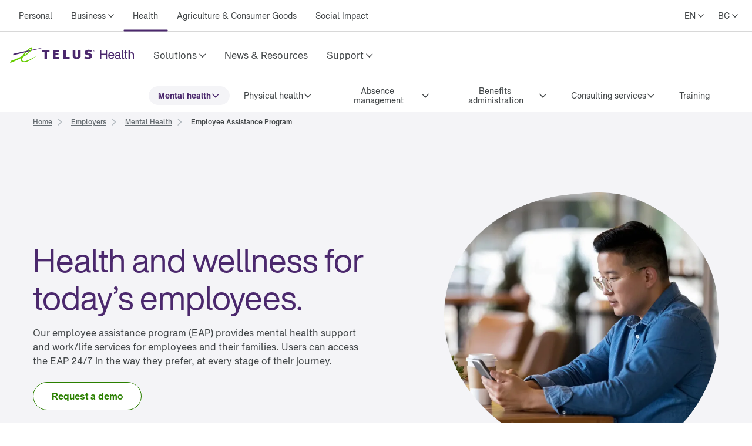

--- FILE ---
content_type: text/html; charset=utf-8
request_url: https://www.telus.com/en/health/employers/mental/eap
body_size: 84843
content:
<!DOCTYPE html><html lang="en"><head><meta charSet="utf-8"/><title>Employee assistance program (EAP) | TELUS Health</title><meta name="viewport" content="width=device-width, initial-scale=1.0"/><meta name="description" content="Mental health support and work/life services for employees and their families."/><meta name="keywords" content="TELUS Health, LifeWorks, Canadian Employee Assistance Program, EAP, Employee Assistance Program, Employee Counselling, EAP for Employees, Employee EAP, Employee Counselling Services, HR EAP, EAP Program Benefits, Employee Wellbeing, Employee Mental Health, 24/7 Healthcare, Cognitive Behavioural Therapy, Depression Care, Trauma Care, Employee Trauma Care, Critical Incident Support"/><meta property="og:site_name" content="TELUS"/><meta property="og:type" content="website"/><meta property="og:title" content="Employee assistance program (EAP) | TELUS Health"/><meta property="og:description" content="Mental health support and work/life services for employees and their families."/><meta property="og:url" content="https://www.telus.com/en/health/employers/mental/eap"/><meta property="og:image" content="https://images.ctfassets.net/fltupc9ltp8m/2gpVnhLZ33jCLjQDQBJL4T/1a52c0d7010694ad4b207f31e9c4db19/OG_Image-TELUS_Health_Logo-EN.png"/><meta name="application" content="site-builder-v2"/><link rel="canonical" href="https://www.telus.com/en/health/employers/mental/eap"/><meta name="next-head-count" content="13"/><script type="text/javascript" src="/dt_injection/ruxitagentjs_ICA1589NPRTUVXfghqrux_10327251022105625.js" data-dtconfig="rid=RID_342688480|rpid=1346165392|domain=telus.com|reportUrl=/dt_beacon/rb_bf77486hgp|app=72172083ddd940ed|dsss=1|owasp=1|featureHash=ICA1589NPRTUVXfghqrux|srsr=10000|vcsb=1|rdnt=1|uxrgce=1|cuc=0kkky34c|mel=100000|dpvc=1|md=mdcc1=clang,mdcc2=cprov,mdcc4=bwindow.actionDataLayer.error,mdcc5=bwindow.actionDataLayer.input,mdcc6=buserActionError,mdcc7=bwindow.actionDataLayer.error,mdcc8=a#idtoken1,mdcc9=a#login ^rb div:nth-child(3) ^rb div ^rb div ^rb div ^rb div.large-view ^rb div ^rb div ^rb div ^rb div.TDS_FlexGrid-modules__flexGrid___QxDgy.TDS_FlexGrid-modules__xsReverseCancel___20p12.TDS_FlexGrid-modules__smReverseCancel___-_YfQ.TDS_FlexGrid-modules__mdReverseCancel___3cUDQ.TDS_FlexGrid-modules__lgReverseCancel___1lfjg.TDS_FlexGrid-modules__xlReverseCancel___OIqvi.TDS_flexboxgrid2__container-fluid___3c7kO ^rb div ^rb div:nth-child(1) ^rb div.TDS_Box-modules__betweenBottomMargin-4___2tJ2n.TDS_Box-modules__stack___33m4D ^rb div:nth-child(1) ^rb span:nth-child(1) ^rb div ^rb div ^rb div ^rb div,mdcc10=bwindow.tqEligibilityMetrics.eventName,mdcc11=bwindow.tqEligibilityMetrics.existingUser,mdcc12=bwindow.tqEligibilityMetrics.input,mdcc13=bwindow.tqEligibilityMetrics.responseCode,mdcc14=dutm_source,mdcc15=dutm_medium,mdcc16=dutm_campaign,mdcc17=a[data-testid^e^dqPriceInfo-dueTodaySubtotal^dq],mdcc18=a[data-testid*^e^dq-price-summary-today-subtotal^dq] ^rb div:nth-child(2) ^rb span,mdcc19=cQuantumMetricUserID,mdcc20=cQuantumMetricSessionID|lastModification=1768608108446|mdp=mdcc1,mdcc2,mdcc6,mdcc7,mdcc10,mdcc11,mdcc12,mdcc13,mdcc19,mdcc20|fau=0|tp=500,50,0|srbbv=2|agentUri=/dt_injection/ruxitagentjs_ICA1589NPRTUVXfghqrux_10327251022105625.js" data-config='{"revision":1768608108446,"beaconUri":"/dt_beacon/rb_bf77486hgp","agentUri":"/dt_injection/ruxitagentjs_ICA1589NPRTUVXfghqrux_10327251022105625.js","environmentId":"0kkky34c","modules":"ICA1589NPRTUVXfghqrux"}' data-envconfig='{"tracestateKeyPrefix":"e55dff21-838840e3"}' data-appconfig='{"app":"72172083ddd940ed"}'></script><style data-styled="" data-styled-version="5.3.11">.fSLZEQ{display:-webkit-box;display:-webkit-flex;display:-ms-flexbox;display:flex;-webkit-flex-direction:row;-ms-flex-direction:row;flex-direction:row;min-height:100%;}/*!sc*/
@media (min-width:768px){.fSLZEQ > *:not(:last-child){margin-right:0.5rem;}}/*!sc*/
@media (max-width:768px){.fSLZEQ > *:not(:last-child){margin-right:0.5rem;}}/*!sc*/
.gPuahB{display:-webkit-box;display:-webkit-flex;display:-ms-flexbox;display:flex;-webkit-flex-direction:row;-ms-flex-direction:row;flex-direction:row;}/*!sc*/
@media (min-width:768px){.gPuahB > *:not(:last-child){margin-right:2rem;}}/*!sc*/
@media (max-width:768px){.gPuahB > *:not(:last-child){margin-right:1.5rem;}}/*!sc*/
.jWgvjx{display:-webkit-box;display:-webkit-flex;display:-ms-flexbox;display:flex;-webkit-flex-direction:row;-ms-flex-direction:row;flex-direction:row;-webkit-box-pack:justify;-webkit-justify-content:space-between;-ms-flex-pack:justify;justify-content:space-between;-webkit-align-items:center;-webkit-box-align:center;-ms-flex-align:center;align-items:center;}/*!sc*/
@media (min-width:768px){.jWgvjx{padding-left:1rem;padding-right:1rem;}}/*!sc*/
@media (max-width:768px){.jWgvjx{padding-left:1rem;padding-right:1rem;}}/*!sc*/
.fMKZmf{display:-webkit-box;display:-webkit-flex;display:-ms-flexbox;display:flex;-webkit-flex-direction:row;-ms-flex-direction:row;flex-direction:row;-webkit-box-pack:justify;-webkit-justify-content:space-between;-ms-flex-pack:justify;justify-content:space-between;-webkit-align-items:center;-webkit-box-align:center;-ms-flex-align:center;align-items:center;}/*!sc*/
data-styled.g125[id="sc-aXZVg"]{content:"fSLZEQ,gPuahB,jWgvjx,fMKZmf,"}/*!sc*/
.isFuLu{display:inline-block;cursor:pointer;line-height:normal;-webkit-letter-spacing:0px;-moz-letter-spacing:0px;-ms-letter-spacing:0px;letter-spacing:0px;color:#414547;-webkit-text-decoration:none;text-decoration:none;}/*!sc*/
.isFuLu:link,.isFuLu:visited{color:#414547;}/*!sc*/
data-styled.g126[id="sc-gEvEer"]{content:"isFuLu,"}/*!sc*/
.duDuHm{position:relative;display:-webkit-box;display:-webkit-flex;display:-ms-flexbox;display:flex;-webkit-box-pack:start;-webkit-justify-content:flex-start;-ms-flex-pack:start;justify-content:flex-start;-webkit-flex:1;-ms-flex:1;flex:1;}/*!sc*/
data-styled.g135[id="sc-dhKdcB"]{content:"duDuHm,"}/*!sc*/
.ghHpKk{position:relative;display:-webkit-box;display:-webkit-flex;display:-ms-flexbox;display:flex;-webkit-align-items:center;-webkit-box-align:center;-ms-flex-align:center;align-items:center;min-height:2.25rem;height:100%;}/*!sc*/
.gzXIoF{position:relative;display:-webkit-box;display:-webkit-flex;display:-ms-flexbox;display:flex;-webkit-align-items:center;-webkit-box-align:center;-ms-flex-align:center;align-items:center;min-height:2.25rem;height:100%;}/*!sc*/
.gzXIoF:after{position:absolute;left:50%;bottom:-1.5px;-webkit-transform:translate(-50%,-50%);-ms-transform:translate(-50%,-50%);transform:translate(-50%,-50%);display:inline-block;width:100%;height:3px;content:"";background-color:#4B286D;border-radius:100px;}/*!sc*/
data-styled.g136[id="sc-kpDqfm"]{content:"ghHpKk,gzXIoF,"}/*!sc*/
.iQtiNk{position:relative;font-size:14px;color:#414547;border:0;padding:1rem 0.5rem;margin:0 0.5rem;height:100%;line-height:normal;background-color:transparent;cursor:pointer;box-sizing:border-box;}/*!sc*/
.iQtiNk >span:after{margin-left:0.25rem;display:inline-block;font-family:"TELUS-Icon";content:"\f105";}/*!sc*/
data-styled.g137[id="sc-dAlyuH"]{content:"iQtiNk,"}/*!sc*/
.fNObaw.fNObaw.fNObaw{white-space:nowrap;vertical-align:middle;padding:1rem 0.5rem;margin:0 0.5rem;}/*!sc*/
.fNObaw.fNObaw.fNObaw:hover{color:#676E73;-webkit-text-decoration:underline;text-decoration:underline;}/*!sc*/
data-styled.g138[id="sc-jlZhew"]{content:"fNObaw,"}/*!sc*/
.hinYtL{white-space:nowrap;-webkit-letter-spacing:0;-moz-letter-spacing:0;-ms-letter-spacing:0;letter-spacing:0;font-family:'HNforTELUSSA400normal',Arial,sans-serif;color:#414547;}/*!sc*/
.hinYtL:hover{color:#676E73;-webkit-text-decoration:underline;text-decoration:underline;}/*!sc*/
data-styled.g139[id="sc-cwHptR"]{content:"hinYtL,"}/*!sc*/
.crGueu{position:relative;font-size:14px;border:0;padding:1rem 0.5rem;margin-left:0.5rem;height:100%;line-height:normal;background-color:transparent;font-family:'HNforTELUSSA400normal',Arial,sans-serif;cursor:pointer;box-sizing:border-box;}/*!sc*/
.crGueu >span:after{margin-left:0.25rem;display:inline-block;font-family:"TELUS-Icon";content:"\f105";}/*!sc*/
data-styled.g177[id="sc-fBWQRz"]{content:"crGueu,"}/*!sc*/
.lopWPq{white-space:nowrap;-webkit-letter-spacing:0;-moz-letter-spacing:0;-ms-letter-spacing:0;letter-spacing:0;font-family:'HNforTELUSSA400normal',Arial,sans-serif;color:#414547;}/*!sc*/
.lopWPq:hover{color:#676E73;-webkit-text-decoration:underline;text-decoration:underline;}/*!sc*/
data-styled.g178[id="sc-hknOHE"]{content:"lopWPq,"}/*!sc*/
.dKanwN{position:relative;font-size:14px;border:0;font-family:'HNforTELUSSA400normal',Arial,sans-serif;padding:1rem 0.5rem;margin-left:0.5rem;height:100%;line-height:normal;background-color:transparent;cursor:pointer;box-sizing:border-box;}/*!sc*/
.dKanwN >span:after{margin-left:0.25rem;display:inline-block;font-family:"TELUS-Icon";content:"\f105";}/*!sc*/
data-styled.g183[id="sc-gFAWRd"]{content:"dKanwN,"}/*!sc*/
.cmaIqK{white-space:nowrap;-webkit-letter-spacing:0;-moz-letter-spacing:0;-ms-letter-spacing:0;letter-spacing:0;color:#414547;}/*!sc*/
.cmaIqK:hover{color:#676E73;-webkit-text-decoration:underline;text-decoration:underline;}/*!sc*/
data-styled.g184[id="sc-gmPhUn"]{content:"cmaIqK,"}/*!sc*/
.gDdDcs{margin:0 auto;height:100%;}/*!sc*/
@media (min-width:993px){.gDdDcs{max-width:1300px;padding:0 1rem;}}/*!sc*/
data-styled.g185[id="sc-hRJfrW"]{content:"gDdDcs,"}/*!sc*/
.cGdeAq{min-height:44px;-webkit-align-items:center;-webkit-box-align:center;-ms-flex-align:center;align-items:center;display:-webkit-box;display:-webkit-flex;display:-ms-flexbox;display:flex;}/*!sc*/
data-styled.g190[id="sc-dSCufp"]{content:"cGdeAq,"}/*!sc*/
@media (min-width:993px){.dWGsjp{width:213px;height:28px;}}/*!sc*/
@media (max-width:993px){.dWGsjp{width:213px;height:28px;}}/*!sc*/
data-styled.g191[id="sc-fxwrCY"]{content:"dWGsjp,"}/*!sc*/
.QTUCE{font-size:14px;height:auto;border-bottom:1px solid #D8D8D8;}/*!sc*/
@media (max-width:1279px){.QTUCE{display:none;}}/*!sc*/
data-styled.g192[id="sc-hIUJlX"]{content:"QTUCE,"}/*!sc*/
.ldzvVo{-webkit-flex:1;-ms-flex:1;flex:1;-webkit-box-pack:end;-webkit-justify-content:flex-end;-ms-flex-pack:end;justify-content:flex-end;display:-webkit-box;display:-webkit-flex;display:-ms-flexbox;display:flex;}/*!sc*/
data-styled.g193[id="sc-jnOGJG"]{content:"ldzvVo,"}/*!sc*/
.jtNwsJ{display:block;position:relative;height:2px;width:100%;background:#54595F;opacity:1;left:0;-webkit-transform:rotate(0deg);-ms-transform:rotate(0deg);transform:rotate(0deg);-webkit-transition:.25s ease-in-out;transition:.25s ease-in-out;}/*!sc*/
data-styled.g241[id="sc-ecPEgm"]{content:"jtNwsJ,"}/*!sc*/
.ksTIBC{width:20px;}/*!sc*/
.ksTIBC.ksTIBC.ksTIBC{top:4px;-webkit-transform:rotate(0deg);-ms-transform:rotate(0deg);transform:rotate(0deg);}/*!sc*/
data-styled.g242[id="sc-gdyeKB"]{content:"ksTIBC,"}/*!sc*/
.ihuuJB{width:20px;}/*!sc*/
.ihuuJB.ihuuJB.ihuuJB{top:9px;visibility:visible;}/*!sc*/
data-styled.g243[id="sc-kzqdkY"]{content:"ihuuJB,"}/*!sc*/
.jQFIXQ{width:20px;}/*!sc*/
.jQFIXQ.jQFIXQ.jQFIXQ{top:14px;-webkit-transform:rotate(0deg);-ms-transform:rotate(0deg);transform:rotate(0deg);}/*!sc*/
data-styled.g244[id="sc-bDpDS"]{content:"jQFIXQ,"}/*!sc*/
.buIRp{position:absolute;top:-1000px;left:-1000px;height:1px;width:1px;text-align:left;overflow:visible;color:#2A2C2E;outline-color:#2A2C2E;}/*!sc*/
.buIRp:focus,.buIRp:active{left:0;top:0;width:auto;height:auto;overflow:visible;}/*!sc*/
data-styled.g283[id="sc-jOnpCo"]{content:"buIRp,"}/*!sc*/
.hVrQfi{width:100%;font-family:'HNforTELUSSA400normal',Arial,sans-serif;font-size:16px;-webkit-letter-spacing:normal !important;-moz-letter-spacing:normal !important;-ms-letter-spacing:normal !important;letter-spacing:normal !important;background-color:#FFF;-webkit-font-smoothing:antialiased;}/*!sc*/
.hVrQfi.hVrQfi.hVrQfi{-webkit-letter-spacing:normal !important;-moz-letter-spacing:normal !important;-ms-letter-spacing:normal !important;letter-spacing:normal !important;}/*!sc*/
.hVrQfi ul{list-style:none;margin:0;padding:0;}/*!sc*/
.hVrQfi *{-webkit-letter-spacing:0px;-moz-letter-spacing:0px;-ms-letter-spacing:0px;letter-spacing:0px;}/*!sc*/
.hVrQfi *:focus-visible{box-sizing:border-box;outline:2px solid #4B286D;}/*!sc*/
.hVrQfi *:focus{box-sizing:border-box;outline:2px solid #4B286D;}/*!sc*/
.hVrQfi *:focus:not(:focus-visible){outline-width:none;outline:none;}/*!sc*/
data-styled.g285[id="sc-kFWlue"]{content:"hVrQfi,"}/*!sc*/
.bdYYmt{position:absolute;top:-1000px;left:-1000px;height:1px;width:1px;text-align:left;overflow:visible;color:#2A2C2E;outline-color:#2A2C2E;}/*!sc*/
.bdYYmt:focus,.bdYYmt:active{left:0;top:0;width:auto;height:auto;overflow:visible;}/*!sc*/
data-styled.g289[id="sc-leSDtu"]{content:"bdYYmt,"}/*!sc*/
.hnjygl{display:-webkit-box;display:-webkit-flex;display:-ms-flexbox;display:flex;-webkit-flex:1 1;-ms-flex:1 1;flex:1 1;}/*!sc*/
data-styled.g374[id="sc-dBFDNq"]{content:"hnjygl,"}/*!sc*/
.bPMWbM{display:-webkit-box;display:-webkit-flex;display:-ms-flexbox;display:flex;white-space:nowrap;text-align:center;}/*!sc*/
data-styled.g375[id="sc-ggqIjW"]{content:"bPMWbM,"}/*!sc*/
.keFVsL{position:relative;color:#414547;white-space:nowrap;border:0;padding:0;-webkit-text-decoration:none;text-decoration:none;line-height:80px;font-size:16px;font-family:'HNforTELUSSA400normal',Arial,sans-serif;border-bottom:4px;border-bottom-style:solid;border-bottom-color:transparent;-webkit-transition:border-bottom-color 0.5s;transition:border-bottom-color 0.5s;background-color:transparent;cursor:pointer;min-width:48px;height:80px;-webkit-letter-spacing:0px;-moz-letter-spacing:0px;-ms-letter-spacing:0px;letter-spacing:0px;}/*!sc*/
.keFVsL:hover:after{position:absolute;left:50%;bottom:-5px;-webkit-transform:translate(-50%,-50%);-ms-transform:translate(-50%,-50%);transform:translate(-50%,-50%);display:inline-block;width:100%;height:3px;content:"";background-color:#4B286D;border-radius:100px;}/*!sc*/
.keFVsL >span:after{margin-left:0.25rem;vertical-align:middle;display:inline-block;font-family:"TELUS-Icon";content:"\f105";-webkit-transform:translate(0px,-1px);-ms-transform:translate(0px,-1px);transform:translate(0px,-1px);}/*!sc*/
data-styled.g376[id="sc-djVXDX"]{content:"keFVsL,"}/*!sc*/
.dWHlnD{position:relative;color:#414547;border:0;padding:0;-webkit-text-decoration:none;text-decoration:none;height:80px;line-height:80px;border-bottom:4px;font-size:16px;font-family:'HNforTELUSSA400normal',Arial,sans-serif;border-bottom-style:solid;border-bottom-color:transparent;-webkit-transition:border-bottom-color 0.5s;transition:border-bottom-color 0.5s;background-color:transparent;cursor:pointer;min-width:48px;box-sizing:border-box;-webkit-letter-spacing:0px;-moz-letter-spacing:0px;-ms-letter-spacing:0px;letter-spacing:0px;}/*!sc*/
.dWHlnD:hover:after{position:absolute;left:50%;bottom:-5px;-webkit-transform:translate(-50%,-50%);-ms-transform:translate(-50%,-50%);transform:translate(-50%,-50%);display:inline-block;width:100%;height:3px;content:"";background-color:#4B286D;border-radius:100px;}/*!sc*/
data-styled.g378[id="sc-btwKTd"]{content:"dWHlnD,"}/*!sc*/
.cKRXyp{-webkit-box-pack:end;-webkit-justify-content:flex-end;-ms-flex-pack:end;justify-content:flex-end;-webkit-flex:1 1 auto;-ms-flex:1 1 auto;flex:1 1 auto;display:-webkit-box;display:-webkit-flex;display:-ms-flexbox;display:flex;-webkit-flex-direction:row;-ms-flex-direction:row;flex-direction:row;}/*!sc*/
data-styled.g405[id="sc-gIEZMH"]{content:"cKRXyp,"}/*!sc*/
.ijsqJC{height:80px;line-height:80px;border-bottom:1px solid #E3E6E8;}/*!sc*/
@media (max-width:1279px){.ijsqJC{display:none;}}/*!sc*/
data-styled.g406[id="sc-dOvA-dm"]{content:"ijsqJC,"}/*!sc*/
.igZmqk{position:relative;height:60px;border-bottom:1px solid #E3E6E8;}/*!sc*/
@media (min-width:1280px){.igZmqk{display:none;}}/*!sc*/
data-styled.g407[id="sc-eSfNbN"]{content:"igZmqk,"}/*!sc*/
.eQASzj{display:-webkit-box;display:-webkit-flex;display:-ms-flexbox;display:flex;-webkit-flex-direction:column;-ms-flex-direction:column;flex-direction:column;-webkit-box-pack:center;-webkit-justify-content:center;-ms-flex-pack:center;justify-content:center;}/*!sc*/
data-styled.g408[id="sc-bXWnss"]{content:"eQASzj,"}/*!sc*/
@font-face{font-family:"TELUS-Icon";src:url('https://cdn.telus.digital/thorium/core/v0.4.0/core-icons.woff2') format('woff2'), url('https://cdn.telus.digital/thorium/core/v0.4.0/core-icons.woff') format('woff');font-weight:normal;font-style:normal;font-display:swap;}/*!sc*/
body,html{font-family:'TELUS-Web','Helvetica Neue',Arial,sans-serif;font-display:swap;}/*!sc*/
.ge-body-hidden{overflow:hidden;position:fixed;left:0;right:0;}/*!sc*/
@media (min-width:768px){.ge-header,.ge-footer{visibility:visible;}}/*!sc*/
data-styled.g512[id="sc-global-gxZxBI1"]{content:"sc-global-gxZxBI1,"}/*!sc*/
</style><style data-styled="" data-styled-version="5.3.11">@media (prefers-reduced-motion:reduce){.irerSO{-webkit-transition:none !important;transition:none !important;}}/*!sc*/
data-styled.g144[id="sc-eldPxv"]{content:"irerSO,"}/*!sc*/
.gjGIhi{display:block;-webkit-flex-direction:column;-ms-flex-direction:column;flex-direction:column;}/*!sc*/
.hgGemU{display:-webkit-box;display:-webkit-flex;display:-ms-flexbox;display:flex;-webkit-flex-direction:row;-ms-flex-direction:row;flex-direction:row;}/*!sc*/
.hgGemU > *:not(:last-child){margin-right:0.5rem;}/*!sc*/
.dCguEp{display:-webkit-box;display:-webkit-flex;display:-ms-flexbox;display:flex;-webkit-flex-direction:row;-ms-flex-direction:row;flex-direction:row;-webkit-flex-wrap:wrap;-ms-flex-wrap:wrap;flex-wrap:wrap;padding-left:1rem;padding-right:1rem;}/*!sc*/
@media (max-width:767px){.dCguEp{padding-top:1.5rem;padding-bottom:1.5rem;}}/*!sc*/
@media (min-width:768px){.dCguEp{padding-top:2rem;padding-bottom:2rem;}}/*!sc*/
.BxHHL{display:-webkit-box;display:-webkit-flex;display:-ms-flexbox;display:flex;-webkit-flex-direction:column;-ms-flex-direction:column;flex-direction:column;padding-top:0.25rem;padding-bottom:0.25rem;}/*!sc*/
.BxHHL > *:not(:last-child){margin-bottom:0.5rem;}/*!sc*/
.cmNflb{display:-webkit-box;display:-webkit-flex;display:-ms-flexbox;display:flex;-webkit-flex-direction:column;-ms-flex-direction:column;flex-direction:column;}/*!sc*/
.cmNflb > *:not(:last-child){margin-bottom:0.5rem;}/*!sc*/
.kQQDsn{display:block;-webkit-flex-direction:column;-ms-flex-direction:column;flex-direction:column;}/*!sc*/
@media (max-width:767px){.kQQDsn{padding-top:1.5rem;padding-bottom:1.5rem;}}/*!sc*/
@media (min-width:768px){.kQQDsn{padding-top:2rem;padding-bottom:2rem;}}/*!sc*/
.ewgGiq{display:block;-webkit-flex-direction:column;-ms-flex-direction:column;flex-direction:column;padding-top:0.5rem;padding-bottom:0.5rem;}/*!sc*/
.eXhiWe{display:-webkit-box;display:-webkit-flex;display:-ms-flexbox;display:flex;-webkit-flex-direction:row;-ms-flex-direction:row;flex-direction:row;}/*!sc*/
.eXhiWe > *:not(:last-child){margin-right:1rem;}/*!sc*/
.bewpjc{display:-webkit-box;display:-webkit-flex;display:-ms-flexbox;display:flex;-webkit-flex-direction:column;-ms-flex-direction:column;flex-direction:column;}/*!sc*/
.bewpjc > *:not(:last-child){margin-bottom:1rem;}/*!sc*/
@media (max-width:767px){.bewpjc{padding-left:1.5rem;padding-right:1.5rem;}}/*!sc*/
@media (min-width:768px){.bewpjc{padding-left:2rem;padding-right:2rem;}}/*!sc*/
.dTkzhB{display:-webkit-box;display:-webkit-flex;display:-ms-flexbox;display:flex;-webkit-flex-direction:column;-ms-flex-direction:column;flex-direction:column;}/*!sc*/
.dTkzhB > *:not(:last-child){margin-bottom:1rem;}/*!sc*/
data-styled.g171[id="sc-tagGq"]{content:"gjGIhi,hgGemU,dCguEp,BxHHL,cmNflb,kQQDsn,ewgGiq,eXhiWe,bewpjc,dTkzhB,"}/*!sc*/
.gGjrxJ{line-height:normal;-webkit-letter-spacing:0px;-moz-letter-spacing:0px;-ms-letter-spacing:0px;letter-spacing:0px;display:inline;word-wrap:break-word;font-size:inherit;color:#414547;}/*!sc*/
data-styled.g172[id="sc-esYiGF"]{content:"gGjrxJ,"}/*!sc*/
.daSWPG{padding:0;margin:0;border-width:0;-webkit-transform:rotate(-0.00001deg);-ms-transform:rotate(-0.00001deg);transform:rotate(-0.00001deg);-webkit-flex-shrink:0;-ms-flex-negative:0;flex-shrink:0;width:100%;height:1px;background-color:#d8d8d8;}/*!sc*/
data-styled.g279[id="sc-isRoRg"]{content:"daSWPG,"}/*!sc*/
.fCCEgl{color:#414547;font-family:HNforTELUSSA400normal;font-size:14px;-webkit-letter-spacing:0px;-moz-letter-spacing:0px;-ms-letter-spacing:0px;letter-spacing:0px;overflow-wrap:break-word;line-height:1.5;}/*!sc*/
data-styled.g304[id="sc-kgOKUu"]{content:"fCCEgl,"}/*!sc*/
.jJURIY{color:#414547;-webkit-text-decoration:none;text-decoration:none;-webkit-letter-spacing:0px;-moz-letter-spacing:0px;-ms-letter-spacing:0px;letter-spacing:0px;line-height:20px;}/*!sc*/
.jJURIY:focus{outline:auto 5px -webkit-focus-ring-color;}/*!sc*/
.jJURIY:visited{color:#414547;}/*!sc*/
.jJURIY:hover{-webkit-text-decoration:underline;text-decoration:underline;color:#2C2E30;}/*!sc*/
.jJURIY:focus{color:#2C2E30;outline-width:0px;-webkit-text-decoration:underline;text-decoration:underline;border-radius:6px;box-sizing:border-box;border:1px solid #2B8000;padding:0.25rem;margin:-0.25rem;}/*!sc*/
.jJURIY svg{-webkit-transition:-webkit-transform 150ms ease-in-out;-webkit-transition:transform 150ms ease-in-out;transition:transform 150ms ease-in-out;}/*!sc*/
.jJURIY:hover svg{-webkit-transform:scale(1.1,1.1);-ms-transform:scale(1.1,1.1);transform:scale(1.1,1.1);}/*!sc*/
.jJURIY:active svg{-webkit-transform:scale(1,1);-ms-transform:scale(1,1);transform:scale(1,1);}/*!sc*/
.jJURIY:active{background-color:#d8d8d8;border-radius:0.25rem;padding:0.125rem;margin:-0.125rem;-webkit-text-decoration:underline;text-decoration:underline;}/*!sc*/
data-styled.g305[id="sc-bfhvDw"]{content:"jJURIY,"}/*!sc*/
.kHsWbA.kHsWbA.kHsWbA{display:-webkit-box;display:-webkit-flex;display:-ms-flexbox;display:flex;-webkit-flex-direction:row;-ms-flex-direction:row;flex-direction:row;-webkit-align-self:center;-ms-flex-item-align:center;align-self:center;-webkit-box-pack:start;-webkit-justify-content:flex-start;-ms-flex-pack:start;justify-content:flex-start;margin-left:1rem;margin-right:1rem;margin-top:1.5rem;width:100%;-webkit-letter-spacing:0px;-moz-letter-spacing:0px;-ms-letter-spacing:0px;letter-spacing:0px;}/*!sc*/
@media (max-width:991px){.kHsWbA.kHsWbA.kHsWbA{margin-bottom:1.5rem;-webkit-box-pack:center;-webkit-justify-content:center;-ms-flex-pack:center;justify-content:center;}}/*!sc*/
data-styled.g306[id="sc-cMa-dbN"]{content:"kHsWbA,"}/*!sc*/
.fUURuV{width:100%;}/*!sc*/
@media (min-width:992px){.fUURuV{display:none;}}/*!sc*/
data-styled.g307[id="sc-fUBkdm"]{content:"fUURuV,"}/*!sc*/
.fPFCtP.fPFCtP.fPFCtP{color:#414547;-webkit-text-decoration:none;text-decoration:none;font-weight:700;line-height:20px;word-wrap:normal;-webkit-letter-spacing:0px;-moz-letter-spacing:0px;-ms-letter-spacing:0px;letter-spacing:0px;text-align:-webkit-center;}/*!sc*/
data-styled.g308[id="sc-hBtRBD"]{content:"fPFCtP,"}/*!sc*/
.kHzlqO{min-height:44px;min-width:44px;display:-webkit-box;display:-webkit-flex;display:-ms-flexbox;display:flex;-webkit-align-items:center;-webkit-box-align:center;-ms-flex-align:center;align-items:center;-webkit-align-self:center;-ms-flex-item-align:center;align-self:center;-webkit-text-decoration:none;text-decoration:none;-webkit-letter-spacing:0px;-moz-letter-spacing:0px;-ms-letter-spacing:0px;letter-spacing:0px;}/*!sc*/
.kHzlqO > svg{width:NaNrem;height:NaNrem;}/*!sc*/
.kHzlqO > svg{fill:#54595F;}/*!sc*/
data-styled.g309[id="sc-hYmls"]{content:"kHzlqO,"}/*!sc*/
.iXUDrB.iXUDrB.iXUDrB{color:#414547;-webkit-text-decoration:none;text-decoration:none;font-weight:700;line-height:20px;-webkit-letter-spacing:0px;-moz-letter-spacing:0px;-ms-letter-spacing:0px;letter-spacing:0px;word-wrap:normal;text-align:-webkit-center;}/*!sc*/
data-styled.g312[id="sc-gEkIjz"]{content:"iXUDrB,"}/*!sc*/
.eAtkaK{display:-webkit-box;display:-webkit-flex;display:-ms-flexbox;display:flex;-webkit-flex-direction:row;-ms-flex-direction:row;flex-direction:row;-webkit-align-items:center;-webkit-box-align:center;-ms-flex-align:center;align-items:center;}/*!sc*/
@media (max-width:991px){.eAtkaK{-webkit-flex-direction:column;-ms-flex-direction:column;flex-direction:column;}}/*!sc*/
data-styled.g313[id="sc-hoLEA"]{content:"eAtkaK,"}/*!sc*/
.jbdzwZ{min-height:44px;min-width:44px;display:-webkit-box;display:-webkit-flex;display:-ms-flexbox;display:flex;-webkit-align-items:center;-webkit-box-align:center;-ms-flex-align:center;align-items:center;-webkit-align-self:center;-ms-flex-item-align:center;align-self:center;-webkit-text-decoration:none;text-decoration:none;-webkit-letter-spacing:0px;-moz-letter-spacing:0px;-ms-letter-spacing:0px;letter-spacing:0px;}/*!sc*/
.jbdzwZ > svg{width:NaNrem;height:NaNrem;}/*!sc*/
.jbdzwZ > svg{fill:#54595F;}/*!sc*/
data-styled.g314[id="sc-bOhtcR"]{content:"jbdzwZ,"}/*!sc*/
.gAczPP{color:#414547;word-wrap:break-word;font-size:1.25rem;-webkit-letter-spacing:-1px;-moz-letter-spacing:-1px;-ms-letter-spacing:-1px;letter-spacing:-1px;line-height:1.6;line-height:1.5;-webkit-letter-spacing:0;-moz-letter-spacing:0;-ms-letter-spacing:0;letter-spacing:0;}/*!sc*/
.gAczPP sup{top:-0.5em;font-size:0.875rem;position:relative;vertical-align:baseline;padding-left:0.1em;}/*!sc*/
.VxrpV{color:#414547;word-wrap:break-word;font-size:inherit;display:block;line-height:1.5;-webkit-letter-spacing:0;-moz-letter-spacing:0;-ms-letter-spacing:0;letter-spacing:0;}/*!sc*/
.VxrpV sup{top:-0.5em;font-size:0.875rem;position:relative;vertical-align:baseline;padding-left:0.1em;}/*!sc*/
data-styled.g315[id="sc-fFlnrN"]{content:"gAczPP,VxrpV,"}/*!sc*/
.efJWUI{background-color:#FFF;font-size:14px;font-family:'HNforTELUSSA400normal',Arial,sans-serif;margin:0 auto;-webkit-font-smoothing:antialiased;}/*!sc*/
@media (min-width:1200px){.efJWUI{max-width:1168px;}}/*!sc*/
@media (min-width:991px) and (max-width:1200px){.efJWUI{max-width:964px;}}/*!sc*/
@media (max-width:991px){.efJWUI{max-width:736px;}}/*!sc*/
data-styled.g316[id="sc-kbdlSk"]{content:"efJWUI,"}/*!sc*/
.jITSui{background-color:#54595F;}/*!sc*/
data-styled.g317[id="sc-camqpD"]{content:"jITSui,"}/*!sc*/
.hBuFly{-webkit-flex-basis:100%;-ms-flex-preferred-size:100%;flex-basis:100%;}/*!sc*/
@media (min-width:991px){.hBuFly{-webkit-flex-basis:50%;-ms-flex-preferred-size:50%;flex-basis:50%;}}/*!sc*/
data-styled.g319[id="sc-eIcdZJ"]{content:"hBuFly,"}/*!sc*/
.hMqTCQ{-webkit-flex-basis:50%;-ms-flex-preferred-size:50%;flex-basis:50%;}/*!sc*/
@media (min-width:992px){.hMqTCQ{padding-bottom:1rem;}}/*!sc*/
data-styled.g320[id="sc-jdUcAg"]{content:"hMqTCQ,"}/*!sc*/
.djuwUA.djuwUA.djuwUA{padding-left:4.5rem;}/*!sc*/
@media (max-width:991px){.djuwUA{display:none;}}/*!sc*/
data-styled.g322[id="sc-fyVfxW"]{content:"djuwUA,"}/*!sc*/
.khFXtH{padding:1.5rem 1rem 0;}/*!sc*/
@media (min-width:992px){.khFXtH{display:none;}}/*!sc*/
data-styled.g323[id="sc-eHsDsR"]{content:"khFXtH,"}/*!sc*/
.CUyCJ{padding:2rem 0;}/*!sc*/
@media (max-width:991px){.CUyCJ{display:none;}}/*!sc*/
data-styled.g324[id="sc-jdkBTo"]{content:"CUyCJ,"}/*!sc*/
.iIOJJn{display:-webkit-box;display:-webkit-flex;display:-ms-flexbox;display:flex;-webkit-box-pack:justify;-webkit-justify-content:space-between;-ms-flex-pack:justify;justify-content:space-between;-webkit-align-items:center;-webkit-box-align:center;-ms-flex-align:center;align-items:center;padding:16px 0px;}/*!sc*/
@media (max-width:991px){.iIOJJn{padding:16px;}}/*!sc*/
data-styled.g325[id="sc-fmzyuX"]{content:"iIOJJn,"}/*!sc*/
.fGYENO.fGYENO.fGYENO{font-family:'HNforTELUSSA500normal',Arial,sans-serif;color:#2C2E30;font-weight:500;font-size:12px;text-transform:uppercase;line-height:16px;padding-right:1.5rem;}/*!sc*/
@media (min-width:991px){.fGYENO.fGYENO.fGYENO{padding-right:2rem;}}/*!sc*/
data-styled.g326[id="sc-cspYLC"]{content:"fGYENO,"}/*!sc*/
.eIKIHK{padding-right:1.5rem;}/*!sc*/
@media (min-width:991px){.eIKIHK{padding-right:2rem;}}/*!sc*/
.eIKIHK a{color:#414547;-webkit-letter-spacing:0px;-moz-letter-spacing:0px;-ms-letter-spacing:0px;letter-spacing:0px;line-height:20px;}/*!sc*/
data-styled.g327[id="sc-dwalKd"]{content:"eIKIHK,"}/*!sc*/
.eyUjfD{padding-top:32px;}/*!sc*/
@media (max-width:991px){.eyUjfD{display:none;}}/*!sc*/
data-styled.g331[id="sc-cyRcrZ"]{content:"eyUjfD,"}/*!sc*/
@media (min-width:992px){.dnpECH{display:none;}}/*!sc*/
data-styled.g332[id="sc-kUdmhA"]{content:"dnpECH,"}/*!sc*/
@media (min-width:991px){.WhBFA{padding-top:0.5rem;}}/*!sc*/
data-styled.g333[id="sc-hgRRfv"]{content:"WhBFA,"}/*!sc*/
@media (max-width:992px){.fmdijy{padding:0px 16px;margin-top:24px;}}/*!sc*/
data-styled.g335[id="sc-gRtvSG"]{content:"fmdijy,"}/*!sc*/
@media (max-width:991px){.gUTfrp.gUTfrp.gUTfrp{display:none;}}/*!sc*/
data-styled.g336[id="sc-dUYLmH"]{content:"gUTfrp,"}/*!sc*/
.fMlKtq{padding:0 1rem;}/*!sc*/
@media (min-width:992px){.fMlKtq{display:none;}}/*!sc*/
data-styled.g337[id="sc-faUjhM"]{content:"fMlKtq,"}/*!sc*/
.oMCLt{font-weight:500;text-transform:uppercase;font-size:12px;font-weight:700;margin-bottom:1rem;-webkit-letter-spacing:0px;-moz-letter-spacing:0px;-ms-letter-spacing:0px;letter-spacing:0px;color:#2C2E30;}/*!sc*/
data-styled.g340[id="sc-cXPBUD"]{content:"oMCLt,"}/*!sc*/
.fUfpco{color:#414547;font-weight:400;line-height:20px;-webkit-letter-spacing:0px;-moz-letter-spacing:0px;-ms-letter-spacing:0px;letter-spacing:0px;}/*!sc*/
.fUfpco u{-webkit-letter-spacing:0px;-moz-letter-spacing:0px;-ms-letter-spacing:0px;letter-spacing:0px;}/*!sc*/
.fUfpco b{-webkit-letter-spacing:0px;-moz-letter-spacing:0px;-ms-letter-spacing:0px;letter-spacing:0px;font-weight:400;}/*!sc*/
.fUfpco a{-webkit-letter-spacing:0px;-moz-letter-spacing:0px;-ms-letter-spacing:0px;letter-spacing:0px;color:#414547;-webkit-text-decoration:none;text-decoration:none;}/*!sc*/
.fUfpco a:visited{color:#676E73;}/*!sc*/
.fUfpco a:hover{-webkit-text-decoration:underline;text-decoration:underline;color:#2C2E30;}/*!sc*/
.fUfpco a:focus{color:#2C2E30;outline-width:0px;-webkit-text-decoration:underline;text-decoration:underline;border-radius:6px;box-sizing:border-box;border:1px solid #2B8000;padding:0.25rem;margin:-0.25rem;}/*!sc*/
.fUfpco i{font-style:italic;}/*!sc*/
.fUfpco h6{font-size:15px;}/*!sc*/
.fUfpco h5{font-size:16px;}/*!sc*/
.fUfpco h4{font-size:17px;}/*!sc*/
.fUfpco h3{font-size:18px;}/*!sc*/
.fUfpco h2{font-size:19px;}/*!sc*/
.fUfpco h1{font-size:20px;}/*!sc*/
data-styled.g341[id="sc-edKZPI"]{content:"fUfpco,"}/*!sc*/
.klIPTL{display:-webkit-box;display:-webkit-flex;display:-ms-flexbox;display:flex;}/*!sc*/
data-styled.g342[id="sc-bhqpjJ"]{content:"klIPTL,"}/*!sc*/
.cBWBwN{display:-webkit-box;display:-webkit-flex;display:-ms-flexbox;display:flex;-webkit-flex-direction:row;-ms-flex-direction:row;flex-direction:row;max-height:20px;margin:0px 24px;}/*!sc*/
data-styled.g343[id="sc-iLLODe"]{content:"cBWBwN,"}/*!sc*/
.kPHXTb{font-family:'TELUS-Icon';display:inline-block;font-weight:normal;font-style:normal;speak:none;-webkit-text-decoration:inherit;text-decoration:inherit;text-transform:none;text-rendering:auto;-webkit-font-smoothing:antialiased;-moz-osx-font-smoothing:grayscale;line-height:1;vertical-align:middle;color:#2B8000;font-size:1rem;}/*!sc*/
.kPHXTb::before{content:'\f105';}/*!sc*/
data-styled.g349[id="sc-gJCZQp"]{content:"kPHXTb,"}/*!sc*/
.SXAqr{font-family:'HNforTELUSSA400normal',Arial,sans-serif;font-size:12px;font-weight:500;line-height:34px;-webkit-letter-spacing:0;-moz-letter-spacing:0;-ms-letter-spacing:0;letter-spacing:0;color:#2C2E30;}/*!sc*/
data-styled.g351[id="sc-rPWID"]{content:"SXAqr,"}/*!sc*/
.QIdOa{padding:0;margin:0;border-width:0;font-family:"HelveticaNow400normal",Arial,sans-serif;color:#414547;-webkit-appearance:none;-moz-appearance:none;appearance:none;background:none;box-shadow:none;cursor:pointer;width:100%;height:50px;text-align:left;}/*!sc*/
data-styled.g352[id="sc-izQBue"]{content:"QIdOa,"}/*!sc*/
.jsIxhv{display:-webkit-box;display:-webkit-flex;display:-ms-flexbox;display:flex;-webkit-flex-direction:row;-ms-flex-direction:row;flex-direction:row;-webkit-flex:1 1 auto;-ms-flex:1 1 auto;flex:1 1 auto;width:100%;-webkit-align-items:flex-start;-webkit-box-align:flex-start;-ms-flex-align:flex-start;align-items:flex-start;}/*!sc*/
.cFXzPj{display:-webkit-box;display:-webkit-flex;display:-ms-flexbox;display:flex;-webkit-flex-direction:column;-ms-flex-direction:column;flex-direction:column;-webkit-flex:1 1 auto;-ms-flex:1 1 auto;flex:1 1 auto;width:100%;-webkit-align-items:flex-start;-webkit-box-align:flex-start;-ms-flex-align:flex-start;align-items:flex-start;}/*!sc*/
data-styled.g354[id="sc-gtJxfw"]{content:"jsIxhv,cFXzPj,"}/*!sc*/
.hodYTR{width:100%;}/*!sc*/
data-styled.g355[id="sc-jlGgGc"]{content:"hodYTR,"}/*!sc*/
.jaPPkN{padding:0.5rem 0;}/*!sc*/
data-styled.g361[id="sc-bWJUgm"]{content:"jaPPkN,"}/*!sc*/
.jZOkLt{background-color:#fff;}/*!sc*/
data-styled.g362[id="sc-kpKSZj"]{content:"jZOkLt,"}/*!sc*/
.dntevt{margin:0 auto;}/*!sc*/
@media (min-width:993px){.dntevt{display:none;}}/*!sc*/
data-styled.g363[id="sc-lfYzqA"]{content:"dntevt,"}/*!sc*/
.bysSeh.bysSeh.bysSeh{color:#414547;-webkit-letter-spacing:0px;-moz-letter-spacing:0px;-ms-letter-spacing:0px;letter-spacing:0px;line-height:20px;-webkit-text-decoration:none;text-decoration:none;}/*!sc*/
.bysSeh.bysSeh.bysSeh:visited{color:#414547;}/*!sc*/
.bysSeh.bysSeh.bysSeh:hover{color:#2C2E30;-webkit-text-decoration:underline;text-decoration:underline;}/*!sc*/
data-styled.g365[id="sc-eBwKMn"]{content:"bysSeh,"}/*!sc*/
.gkrTeq{width:100%;display:-webkit-box;display:-webkit-flex;display:-ms-flexbox;display:flex;-webkit-flex-direction:row;-ms-flex-direction:row;flex-direction:row;-webkit-box-pack:justify;-webkit-justify-content:space-between;-ms-flex-pack:justify;justify-content:space-between;-webkit-align-items:center;-webkit-box-align:center;-ms-flex-align:center;align-items:center;}/*!sc*/
@media (min-width:992px){.gkrTeq{-webkit-box-pack:start;-webkit-justify-content:flex-start;-ms-flex-pack:start;justify-content:flex-start;}}/*!sc*/
.bpZTlm{width:100%;display:-webkit-box;display:-webkit-flex;display:-ms-flexbox;display:flex;-webkit-flex-direction:row;-ms-flex-direction:row;flex-direction:row;-webkit-box-pack:justify;-webkit-justify-content:space-between;-ms-flex-pack:justify;justify-content:space-between;-webkit-align-items:center;-webkit-box-align:center;-ms-flex-align:center;align-items:center;}/*!sc*/
@media (min-width:992px){.bpZTlm{-webkit-box-pack:start;-webkit-justify-content:flex-start;-ms-flex-pack:start;justify-content:flex-start;}}/*!sc*/
.bpZTlm.bpZTlm.bpZTlm{-webkit-box-pack:justify;-webkit-justify-content:space-between;-ms-flex-pack:justify;justify-content:space-between;}/*!sc*/
data-styled.g367[id="sc-cKXybt"]{content:"gkrTeq,bpZTlm,"}/*!sc*/
.gUnzxI{display:-webkit-box;display:-webkit-flex;display:-ms-flexbox;display:flex;-webkit-box-pack:center;-webkit-justify-content:center;-ms-flex-pack:center;justify-content:center;border:none !important;background-color:#FFFFFF !important;cursor:pointer !important;font-family:'HelveticaNow500normal',Arial,sans-serif !important;font-size:14px !important;line-height:20px !important;padding:0 !important;color:#414547 !important;-webkit-text-decoration:underline !important;text-decoration:underline !important;}/*!sc*/
@media (min-width:992px){.gUnzxI{font-family:'HelveticaNow400normal',Arial,sans-serif !important;}}/*!sc*/
data-styled.g373[id="sc-gvPdwL"]{content:"gUnzxI,"}/*!sc*/
@font-face{font-family:"TELUS-Icon";src:url('https://cdn.telus.digital/thorium/core/v0.4.0/core-icons.woff2') format('woff2'), url('https://cdn.telus.digital/thorium/core/v0.4.0/core-icons.woff') format('woff');font-weight:normal;font-style:normal;font-display:swap;}/*!sc*/
body,html{font-family:'TELUS-Web','Helvetica Neue',Arial,sans-serif;font-display:swap;}/*!sc*/
.ge-body-hidden{overflow:hidden;position:fixed;left:0;right:0;}/*!sc*/
@media (min-width:768px){.ge-header,.ge-footer{visibility:visible;}}/*!sc*/
data-styled.g512[id="sc-global-gxZxBI1"]{content:"sc-global-gxZxBI1,"}/*!sc*/
</style><link rel="preload" href="https://cdn.telus.digital/sb2/_next/static/css/8aaa957fcfba8756.css" as="style"/><link rel="stylesheet" href="https://cdn.telus.digital/sb2/_next/static/css/8aaa957fcfba8756.css" data-n-g=""/><noscript data-n-css=""></noscript><script defer="" nomodule="" src="https://cdn.telus.digital/sb2/_next/static/chunks/polyfills-42372ed130431b0a.js"></script><script defer="" src="https://cdn.telus.digital/sb2/_next/static/chunks/3766-ecefeff9927a2e12.js"></script><script defer="" src="https://cdn.telus.digital/sb2/_next/static/chunks/2158-32014ec09dddd6cb.js"></script><script defer="" src="https://cdn.telus.digital/sb2/_next/static/chunks/2590.5ce712a659dfb586.js"></script><script defer="" src="https://cdn.telus.digital/sb2/_next/static/chunks/4543.7c513991c5729827.js"></script><script defer="" src="https://cdn.telus.digital/sb2/_next/static/chunks/4118.c707f45f84d39c46.js"></script><script defer="" src="https://cdn.telus.digital/sb2/_next/static/chunks/5101.300fe589d734e350.js"></script><script defer="" src="https://cdn.telus.digital/sb2/_next/static/chunks/5487.ec885732c12fccc0.js"></script><script defer="" src="https://cdn.telus.digital/sb2/_next/static/chunks/177.4f9462d32d8999c2.js"></script><script defer="" src="https://cdn.telus.digital/sb2/_next/static/chunks/2334.a8a1e28d54557ec1.js"></script><script defer="" src="https://cdn.telus.digital/sb2/_next/static/chunks/6977-a75c5214659ef2c6.js"></script><script defer="" src="https://cdn.telus.digital/sb2/_next/static/chunks/4639.cad1ac4230df26fb.js"></script><script defer="" src="https://cdn.telus.digital/sb2/_next/static/chunks/9044.895ee44c4c487894.js"></script><script defer="" src="https://cdn.telus.digital/sb2/_next/static/chunks/7686.56ab3e1a11e1b61c.js"></script><script defer="" src="https://cdn.telus.digital/sb2/_next/static/chunks/3620.97efc16ca8cbe66b.js"></script><script defer="" src="https://cdn.telus.digital/sb2/_next/static/chunks/5732.d6a7782ba907b4d5.js"></script><script defer="" src="https://cdn.telus.digital/sb2/_next/static/chunks/4826-566b1769ebbb9b2a.js"></script><script defer="" src="https://cdn.telus.digital/sb2/_next/static/chunks/9359.f56272c620180086.js"></script><script defer="" src="https://cdn.telus.digital/sb2/_next/static/chunks/6185.3557699e54017280.js"></script><script defer="" src="https://cdn.telus.digital/sb2/_next/static/chunks/7803.49d4bdc9b5a15508.js"></script><script defer="" src="https://cdn.telus.digital/sb2/_next/static/chunks/3035.dcdcfcbe5ebbd590.js"></script><script defer="" src="https://cdn.telus.digital/sb2/_next/static/chunks/1548.b5a2934dca749794.js"></script><script defer="" src="https://cdn.telus.digital/sb2/_next/static/chunks/2226-a280eb1f7dbb8df5.js"></script><script defer="" src="https://cdn.telus.digital/sb2/_next/static/chunks/3690-de66be768cc6284e.js"></script><script defer="" src="https://cdn.telus.digital/sb2/_next/static/chunks/8120.07c312abd4857579.js"></script><script defer="" src="https://cdn.telus.digital/sb2/_next/static/chunks/4604.fc3b941306891a6a.js"></script><script defer="" src="https://cdn.telus.digital/sb2/_next/static/chunks/3129.7e3932ecf8d8d79a.js"></script><script src="https://cdn.telus.digital/sb2/_next/static/chunks/webpack-7a2b27c359ef9035.js" defer=""></script><script src="https://cdn.telus.digital/sb2/_next/static/chunks/framework-40461e51349ca8e7.js" defer=""></script><script src="https://cdn.telus.digital/sb2/_next/static/chunks/main-2a49cf44b95385d1.js" defer=""></script><script src="https://cdn.telus.digital/sb2/_next/static/chunks/pages/_app-53a611ace347db80.js" defer=""></script><script src="https://cdn.telus.digital/sb2/_next/static/chunks/8299-66d2782507cd1c16.js" defer=""></script><script src="https://cdn.telus.digital/sb2/_next/static/chunks/3724-30599197b4178964.js" defer=""></script><script src="https://cdn.telus.digital/sb2/_next/static/chunks/4861-d89c0b5c074c53fe.js" defer=""></script><script src="https://cdn.telus.digital/sb2/_next/static/chunks/pages/telus/%5B...slug%5D-1b5649d2f184c4d3.js" defer=""></script><script src="https://cdn.telus.digital/sb2/_next/static/uqa2OVPRnWuZ_RqUzf9sl/_buildManifest.js" defer=""></script><script src="https://cdn.telus.digital/sb2/_next/static/uqa2OVPRnWuZ_RqUzf9sl/_ssgManifest.js" defer=""></script><style data-styled="" data-styled-version="5.3.11">.gJJDIA{display:inline-block;padding-left:0px;line-height:16px;margin-bottom:8px;}/*!sc*/
data-styled.g49[id="Item__StyledItemContainer-components-web__sc-1rfdaul-0"]{content:"gJJDIA,"}/*!sc*/
.bwihsV{display:inline-block;padding-left:4px;padding-right:4px;font-family:HNforTELUSSA500normal;height:16px;width:24px;vertical-align:bottom;}/*!sc*/
data-styled.g50[id="Item__IconContainer-components-web__sc-1rfdaul-1"]{content:"bwihsV,"}/*!sc*/
.jlSHeQ{display:-webkit-box;display:-webkit-flex;display:-ms-flexbox;display:flex;-webkit-flex-direction:row;-ms-flex-direction:row;flex-direction:row;-webkit-flex-wrap:wrap;-ms-flex-wrap:wrap;flex-wrap:wrap;list-style:none;list-style-position:inside;margin:0;padding:0;-webkit-align-items:baseline;-webkit-box-align:baseline;-ms-flex-align:baseline;align-items:baseline;}/*!sc*/
data-styled.g51[id="Breadcrumbs__StyledList-components-web__sc-gwwxrc-0"]{content:"jlSHeQ,"}/*!sc*/
.kpGLny{border-bottom-left-radius:6px;border-bottom-right-radius:6px;border-top-left-radius:6px;border-top-right-radius:6px;padding-bottom:15px;padding-left:15px;padding-right:15px;padding-top:15px;display:-webkit-box;display:-webkit-flex;display:-ms-flexbox;display:flex;-webkit-flex-direction:column;-ms-flex-direction:column;flex-direction:column;-webkit-align-items:stretch;-webkit-box-align:stretch;-ms-flex-align:stretch;align-items:stretch;-webkit-box-flex:0;-webkit-flex-grow:0;-ms-flex-positive:0;flex-grow:0;-webkit-flex-shrink:1;-ms-flex-negative:1;flex-shrink:1;-webkit-box-pack:start;-webkit-justify-content:flex-start;-ms-flex-pack:start;justify-content:flex-start;-webkit-align-self:stretch;-ms-flex-item-align:stretch;align-self:stretch;}/*!sc*/
.lckYJq{border-bottom-left-radius:6px;border-bottom-right-radius:6px;border-top-left-radius:6px;border-top-right-radius:6px;padding-bottom:31px;padding-left:31px;padding-right:31px;padding-top:31px;display:-webkit-box;display:-webkit-flex;display:-ms-flexbox;display:flex;-webkit-flex-direction:column;-ms-flex-direction:column;flex-direction:column;-webkit-align-items:stretch;-webkit-box-align:stretch;-ms-flex-align:stretch;align-items:stretch;-webkit-box-flex:0;-webkit-flex-grow:0;-ms-flex-positive:0;flex-grow:0;-webkit-flex-shrink:1;-ms-flex-negative:1;flex-shrink:1;-webkit-box-pack:start;-webkit-justify-content:flex-start;-ms-flex-pack:start;justify-content:flex-start;-webkit-align-self:stretch;-ms-flex-item-align:stretch;align-self:stretch;}/*!sc*/
data-styled.g112[id="CardContent__CardContentContainer-components-web__sc-1k2501q-0"]{content:"kpGLny,lckYJq,"}/*!sc*/
.ejGRiR{display:-webkit-box;display:-webkit-flex;display:-ms-flexbox;display:flex;-webkit-flex-direction:column;-ms-flex-direction:column;flex-direction:column;-webkit-box-pack:center;-webkit-justify-content:center;-ms-flex-pack:center;justify-content:center;max-width:192px;-webkit-box-flex:0;-webkit-flex-grow:0;-ms-flex-positive:0;flex-grow:0;-webkit-flex-shrink:1;-ms-flex-negative:1;flex-shrink:1;}/*!sc*/
data-styled.g123[id="NavigationItem__ItemContainer-components-web__sc-ql9x7c-0"]{content:"ejGRiR,"}/*!sc*/
.iqvvTI{z-index:1;position:absolute;max-width:13%;top:-163%;left:0%;}/*!sc*/
data-styled.g212[id="sc-c3d4aba9-0"]{content:"iqvvTI,"}/*!sc*/
.IlPvQ{display:block;-webkit-flex-basis:100%;-ms-flex-preferred-size:100%;flex-basis:100%;}/*!sc*/
data-styled.g253[id="sc-40698823-0"]{content:"IlPvQ,"}/*!sc*/
.jsczmW{display:-webkit-box;display:-webkit-flex;display:-ms-flexbox;display:flex;-webkit-box-pack:center;-webkit-justify-content:center;-ms-flex-pack:center;justify-content:center;}/*!sc*/
data-styled.g333[id="styles__AccordionContainer-[object Object]__sc-199gpr3-0"]{content:"jsczmW,"}/*!sc*/
.bUGYQL{position:relative;-webkit-box-pack:center;-webkit-justify-content:center;-ms-flex-pack:center;justify-content:center;}/*!sc*/
.bUGYQL .accordion__item{position:relative;margin-bottom:32px;}/*!sc*/
.bUGYQL .accordion__item:last-child{margin-bottom:0;}/*!sc*/
.bUGYQL .accordion__item .accordion__panel{padding-left:24px;padding-top:8px;}/*!sc*/
.bUGYQL .accordion__item .accordion__panel div{color:!important;}/*!sc*/
.bUGYQL:before{content:'';position:absolute;left:1px;top:10px;width:0px;height:calc(100% - 22px);border-left:4px dotted #e3e6e8;}/*!sc*/
.bUGYQL .accordion__button[aria-expanded='true'],.bUGYQL .accordion__button[aria-selected='true']{outline-style:none;}/*!sc*/
.bUGYQL .accordion__button[aria-expanded='true'] .accordion-custom-heading,.bUGYQL .accordion__button[aria-selected='true'] .accordion-custom-heading{font-size:1.25rem;line-height:28px;cursor:default;color:#2c2e30;}/*!sc*/
.bUGYQL .accordion__button[aria-expanded='true'] .accordion-navigation-icon,.bUGYQL .accordion__button[aria-selected='true'] .accordion-navigation-icon{height:100%;top:0;border-radius:4px;background:#1f5c09;}/*!sc*/
.bUGYQL .accordion__button[aria-expanded='false'],.bUGYQL .accordion__button[aria-disable='false']{cursor:pointer;}/*!sc*/
.bUGYQL .accordion__button[aria-expanded='false']:hover .accordion-navigation-icon,.bUGYQL .accordion__button[aria-disable='false']:hover .accordion-navigation-icon{height:100%;top:0;border-radius:4px;background:#1f5c09;}/*!sc*/
.bUGYQL .accordion__button[aria-expanded='false']:active,.bUGYQL .accordion__button[aria-disable='false']:active{outline-style:none;}/*!sc*/
.bUGYQL .accordion__button[aria-expanded='false']:active .accordion-navigation-icon,.bUGYQL .accordion__button[aria-disable='false']:active .accordion-navigation-icon{height:100%;top:0;border-radius:4px;background:#2b8000;}/*!sc*/
.bUGYQL .accordion__button[aria-expanded='false']:focus,.bUGYQL .accordion__button[aria-disable='false']:focus{outline-style:none;}/*!sc*/
.bUGYQL .accordion__button[aria-expanded='false']:focus .accordion-navigation-icon,.bUGYQL .accordion__button[aria-disable='false']:focus .accordion-navigation-icon{height:100%;top:0;border-radius:4px;background:#2b8000;}/*!sc*/
.bUGYQL .accordion__button[aria-expanded='false']:focus .accordion-custom-heading,.bUGYQL .accordion__button[aria-disable='false']:focus .accordion-custom-heading{color:#1f5c09;}/*!sc*/
.bUGYQL .accordion__button[aria-expanded='false']:focus .accordion-custom-heading:before,.bUGYQL .accordion__button[aria-disable='false']:focus .accordion-custom-heading:before{border:2px solid #2b8000;}/*!sc*/
.bUGYQL .accordion__button[aria-expanded='false']:focus:active,.bUGYQL .accordion__button[aria-disable='false']:focus:active{outline-style:none;}/*!sc*/
.bUGYQL .accordion__button[aria-expanded='false']:focus:active .accordion-navigation-icon,.bUGYQL .accordion__button[aria-disable='false']:focus:active .accordion-navigation-icon{background:#2b8000;}/*!sc*/
.bUGYQL .accordion__button[aria-expanded='false']:focus:active .accordion-custom-heading,.bUGYQL .accordion__button[aria-disable='false']:focus:active .accordion-custom-heading{color:#163e06;}/*!sc*/
data-styled.g334[id="styles__AccordionWrapper-[object Object]__sc-199gpr3-1"]{content:"bUGYQL,"}/*!sc*/
.eFfKff{width:7px;height:7px;position:absolute;top:8px;left:0;border-radius:50%;background:#b2b9bf;-webkit-transition:all 0.2s linear 0s;transition:all 0.2s linear 0s;}/*!sc*/
@media (prefers-reduced-motion:reduce){.eFfKff{-webkit-transition:none;transition:none;}}/*!sc*/
data-styled.g335[id="styles__AccordionNavigationIcon-[object Object]__sc-199gpr3-2"]{content:"eFfKff,"}/*!sc*/
.fcwySV{position:relative;padding-left:24px;-webkit-transition:all 0.2s linear 0s;transition:all 0.2s linear 0s;font-weight:600;display:inline-block;color:#414547;}/*!sc*/
.fcwySV:hover{color:#2b8000;}/*!sc*/
.fcwySV:active{color:#163e06;}/*!sc*/
.fcwySV:before{content:'';position:absolute;left:-6px;top:-6px;width:100%;height:100%;padding:4px 6px;border:2px solid transparent;border-radius:8px;}/*!sc*/
@media (prefers-reduced-motion:reduce){.fcwySV{-webkit-transition:none;transition:none;}}/*!sc*/
data-styled.g336[id="styles__AccordionCustomHeading-[object Object]__sc-199gpr3-3"]{content:"fcwySV,"}/*!sc*/
.jzGuOr{display:-webkit-box;display:-webkit-flex;display:-ms-flexbox;display:flex;-webkit-box-pack:'center';-webkit-justify-content:'center';-ms-flex-pack:'center';justify-content:'center';-webkit-align-items:center;-webkit-box-align:center;-ms-flex-align:center;align-items:center;width:100%;height:100%;}/*!sc*/
data-styled.g337[id="styles__AccordionImageWrapper-[object Object]__sc-199gpr3-4"]{content:"jzGuOr,"}/*!sc*/
.kdSwRx{width:100%;height:auto;display:none;opacity:0;-webkit-transition:all 0.2s linear 0s;transition:all 0.2s linear 0s;display:block;opacity:1;}/*!sc*/
@media (prefers-reduced-motion:reduce){.kdSwRx{-webkit-transition:none;transition:none;}}/*!sc*/
.kdSwRx div span{display:block !important;}/*!sc*/
.bnbLze{width:100%;height:auto;display:none;opacity:0;-webkit-transition:all 0.2s linear 0s;transition:all 0.2s linear 0s;}/*!sc*/
@media (prefers-reduced-motion:reduce){.bnbLze{-webkit-transition:none;transition:none;}}/*!sc*/
.bnbLze div span{display:block !important;}/*!sc*/
data-styled.g338[id="styles__AccordionImage-[object Object]__sc-199gpr3-5"]{content:"kdSwRx,bnbLze,"}/*!sc*/
.dZOVsC{width:100%;background:#f4f4f7;}/*!sc*/
@media (min-width:992px){.dZOVsC{background:#f4f4f7;}}/*!sc*/
.dHMCxi{width:100%;background:#4b286d;}/*!sc*/
@media (min-width:992px){.dHMCxi{background:#4b286d;}}/*!sc*/
data-styled.g341[id="sc-b0be2567-0"]{content:"dZOVsC,dHMCxi,"}/*!sc*/
.cTaFHS{background:#f4f4f7;}/*!sc*/
@media (min-width:992px){.cTaFHS{background:#f4f4f7;}}/*!sc*/
data-styled.g352[id="sc-6a511a5a-0"]{content:"cTaFHS,"}/*!sc*/
.dVpbId{display:-webkit-box;display:-webkit-flex;display:-ms-flexbox;display:flex;-webkit-flex-flow:column;-ms-flex-flow:column;flex-flow:column;height:100%;}/*!sc*/
.dVpbId div{-webkit-flex-basis:auto;-ms-flex-preferred-size:auto;flex-basis:auto;}/*!sc*/
.dVpbId > div:not(.spacer){-webkit-flex-basis:100%;-ms-flex-preferred-size:100%;flex-basis:100%;-webkit-box-flex:1;-webkit-flex-grow:1;-ms-flex-positive:1;flex-grow:1;height:auto;}/*!sc*/
.dVpbId > div:not(.spacer) > div{height:100%;}/*!sc*/
data-styled.g353[id="sc-35184b5a-0"]{content:"dVpbId,"}/*!sc*/
.tVuVy .triage-tabs-content > div{visibility:hidden;}/*!sc*/
.tVuVy .triage-tabs-content > .active{visibility:visible;}/*!sc*/
.tVuVy .triage-tabs-content > .inactive{display:none;}/*!sc*/
.tVuVy div[role='tablist'] > div{-webkit-box-pack:center;-webkit-justify-content:center;-ms-flex-pack:center;justify-content:center;}/*!sc*/
@media (min-width:768px){.tVuVy div[role='tablist'] > div > div:first-child{width:100%;max-width:968px;}}/*!sc*/
.tVuVy a[role='tab']{-webkit-align-items:stretch;-webkit-box-align:stretch;-ms-flex-align:stretch;align-items:stretch;min-width:120px;max-width:200px !important;-webkit-flex:1 0 120px;-ms-flex:1 0 120px;flex:1 0 120px;}/*!sc*/
@media (min-width:768px){.tVuVy a[role='tab']{min-width:160px;max-width:none !important;-webkit-flex:1 0 160px;-ms-flex:1 0 160px;flex:1 0 160px;}}/*!sc*/
.tVuVy a[role='tab'] > div{-webkit-box-pack:start;-webkit-justify-content:flex-start;-ms-flex-pack:start;justify-content:flex-start;}/*!sc*/
.tVuVy a[role='tab']:focus-visible > div{border-radius:16px;outline:solid 2px #4b286d !important;outline-offset:-6px;}/*!sc*/
.tVuVy a[role='tab']:focus-visible > div > div:first-child{border:0 !important;background:transparent !important;}/*!sc*/
.tVuVy a[role='tab'][aria-selected='true'] > div > div:nth-child(3){display:none;}/*!sc*/
.tVuVy a[role='tab'][aria-selected='true']::after{content:'';display:block;width:100%;height:3px;position:absolute;bottom:0;background-image:linear-gradient(90deg,#4c276d,#a92d84);}/*!sc*/
data-styled.g354[id="sc-f0170402-0"]{content:"tVuVy,"}/*!sc*/
.hEVqeW{display:-webkit-box;display:-webkit-flex;display:-ms-flexbox;display:flex;-webkit-box-pack:start;-webkit-justify-content:flex-start;-ms-flex-pack:start;justify-content:flex-start;}/*!sc*/
.heaynn{display:-webkit-box;display:-webkit-flex;display:-ms-flexbox;display:flex;-webkit-box-pack:center;-webkit-justify-content:center;-ms-flex-pack:center;justify-content:center;}/*!sc*/
data-styled.g355[id="sc-2a39351f-0"]{content:"hEVqeW,heaynn,"}/*!sc*/
.fdoysW{text-align:inherit;margin-block-start:1em;margin-block-end:1em;}/*!sc*/
.fdoysW:first-child{margin-block-start:0em;}/*!sc*/
.fdoysW:last-child{margin-block-end:0em;}/*!sc*/
.bvSzXY{text-align:center;margin-block-start:1em;margin-block-end:1em;}/*!sc*/
.bvSzXY:first-child{margin-block-start:0em;}/*!sc*/
.bvSzXY:last-child{margin-block-end:0em;}/*!sc*/
.iFrzAG{text-align:inherit;margin-block-start:2em;margin-block-end:2em;}/*!sc*/
.iFrzAG:first-child{margin-block-start:0em;}/*!sc*/
.iFrzAG:last-child{margin-block-end:0em;}/*!sc*/
.eVugoE{text-align:center;margin-block-start:0em;margin-block-end:0em;}/*!sc*/
.eVugoE:first-child{margin-block-start:0em;}/*!sc*/
.eVugoE:last-child{margin-block-end:0em;}/*!sc*/
data-styled.g473[id="sc-d35413a0-0"]{content:"fdoysW,bvSzXY,iFrzAG,eVugoE,"}/*!sc*/
</style><style id="react-native-stylesheet">[stylesheet-group="0"]{}
body{margin:0;}
button::-moz-focus-inner,input::-moz-focus-inner{border:0;padding:0;}
html{-ms-text-size-adjust:100%;-webkit-text-size-adjust:100%;-webkit-tap-highlight-color:rgba(0,0,0,0);}
input::-webkit-search-cancel-button,input::-webkit-search-decoration,input::-webkit-search-results-button,input::-webkit-search-results-decoration{display:none;}
[stylesheet-group="1"]{}
.css-11aywtz{-moz-appearance:textfield;-webkit-appearance:none;background-color:rgba(0,0,0,0.00);border-bottom-left-radius:0px;border-bottom-right-radius:0px;border-top-left-radius:0px;border-top-right-radius:0px;border:0 solid black;box-sizing:border-box;font:14px -apple-system,BlinkMacSystemFont,"Segoe UI",Roboto,Helvetica,Arial,sans-serif;margin:0px;padding:0px;resize:none;}
.css-146c3p1{background-color:rgba(0,0,0,0.00);border:0 solid black;box-sizing:border-box;color:rgba(0,0,0,1.00);display:inline;font:14px -apple-system,BlinkMacSystemFont,"Segoe UI",Roboto,Helvetica,Arial,sans-serif;list-style:none;margin:0px;padding:0px;position:relative;text-align:start;text-decoration:none;white-space:pre-wrap;word-wrap:break-word;}
.css-175oi2r{align-items:stretch;background-color:rgba(0,0,0,0.00);border:0 solid black;box-sizing:border-box;display:flex;flex-basis:auto;flex-direction:column;flex-shrink:0;list-style:none;margin:0px;min-height:0px;min-width:0px;padding:0px;position:relative;text-decoration:none;z-index:0;}
.css-1jxf684{background-color:rgba(0,0,0,0.00);border:0 solid black;box-sizing:border-box;color:inherit;display:inline;font:inherit;list-style:none;margin:0px;padding:0px;position:relative;text-align:inherit;text-decoration:none;white-space:inherit;word-wrap:break-word;}
.css-9pa8cd{bottom:0px;height:100%;left:0px;opacity:0;position:absolute;right:0px;top:0px;width:100%;z-index:-1;}
[stylesheet-group="2"]{}
.r-13awgt0{flex:1;}
.r-1471scf{display:inline;}
.r-17gur6a{border-bottom-left-radius:0px;border-bottom-right-radius:0px;border-top-left-radius:0px;border-top-right-radius:0px;}
.r-1adg3ll{display:block;}
.r-1dqxon3{overflow-x:auto;overflow-y:auto;}
.r-1tw7wh{border-bottom-left-radius:50px;border-bottom-right-radius:50px;border-top-left-radius:50px;border-top-right-radius:50px;}
.r-1udh08x{overflow-x:hidden;overflow-y:hidden;}
.r-1yadl64{border-bottom-width:0px;border-left-width:0px;border-right-width:0px;border-top-width:0px;}
.r-4a18lf{border-bottom-color:rgba(255,0,0,1.00);border-left-color:rgba(255,0,0,1.00);border-right-color:rgba(255,0,0,1.00);border-top-color:rgba(255,0,0,1.00);}
.r-60ke3l{border-bottom-color:rgba(0,128,0,1.00);border-left-color:rgba(0,128,0,1.00);border-right-color:rgba(0,128,0,1.00);border-top-color:rgba(0,128,0,1.00);}
.r-6koalj{display:flex;}
.r-crgep1{margin:0px;}
.r-d045u9{border-bottom-width:2px;border-left-width:2px;border-right-width:2px;border-top-width:2px;}
.r-fx7oqy{border-bottom-color:rgba(0,0,255,1.00);border-left-color:rgba(0,0,255,1.00);border-right-color:rgba(0,0,255,1.00);border-top-color:rgba(0,0,255,1.00);}
.r-kdmlqt{border-bottom-color:rgba(103,110,115,1.00);border-left-color:rgba(103,110,115,1.00);border-right-color:rgba(103,110,115,1.00);border-top-color:rgba(103,110,115,1.00);}
.r-krxsd3{display:-webkit-box;}
.r-rs99b7{border-bottom-width:1px;border-left-width:1px;border-right-width:1px;border-top-width:1px;}
.r-t60dpp{padding:0px;}
.r-ub6tad{padding:1px;}
.r-xoduu5{display:inline-flex;}
.r-z2wwpe{border-bottom-left-radius:4px;border-bottom-right-radius:4px;border-top-left-radius:4px;border-top-right-radius:4px;}
[stylesheet-group="2.1"]{}
.r-cxgwc0{padding-left:24px;padding-right:24px;}
.r-w7s2jr{padding-bottom:16px;padding-top:16px;}
[stylesheet-group="2.2"]{}
.r-1j421g6{margin-left:-1px;}
.r-1umrxd{margin-right:-1px;}
[stylesheet-group="3"]{}
.r-105ug2t{pointer-events:auto!important;}
.r-109y4c4{height:1px;}
.r-10paoce{outline-width:0px;}
.r-10v3vxq{transform:scaleX(-1);}
.r-10xqauy{padding-top:env(safe-area-inset-top);}
.r-11yh6sk{overflow-x:hidden;}
.r-129q975{-webkit-clip-path:inset(50%);clip-path:inset(50%);}
.r-12vffkv>*{pointer-events:auto;}
.r-12vffkv{pointer-events:none!important;}
.r-13aq9py{animation-name:r-1iq689l;}
.r-13hce6t{margin-left:4px;}
.r-13m5hm5{highlight-bar-border-radius:0px;}
.r-13qz1uu{width:100%;}
.r-13wfysu{-webkit-text-decoration-line:none;text-decoration-line:none;}
.r-13yce4e{border-top-width:0px;}
.r-142tt33{-webkit-text-decoration-line:line-through;text-decoration-line:line-through;}
.r-14gqq1x{margin-top:4px;}
.r-14lw9ot{background-color:rgba(255,255,255,1.00);}
.r-150rngu{-webkit-overflow-scrolling:touch;}
.r-151vciv{box-shadow:rgba(0, 0, 0, 0.1) 0px 4px 8px 0px;}
.r-15zivkp{margin-bottom:4px;}
.r-16y2uox{flex-grow:1;}
.r-173mn98{align-self:flex-end;}
.r-173mzie{transform:scaleY(-1);}
.r-176fswd{transform:translateX(-50%) translateY(-50%);}
.r-1777fci{justify-content:center;}
.r-17leim2{background-repeat:repeat;}
.r-184en5c{z-index:1;}
.r-18kxxzh{flex-grow:0;}
.r-18u37iz{flex-direction:row;}
.r-19wmn03{width:20px;}
.r-19z077z{touch-action:none;}
.r-1awozwy{align-items:center;}
.r-1d2f490{left:0px;}
.r-1d5kdc7{flex-direction:column-reverse;}
.r-1d7fvdj{justify-content:space-evenly;}
.r-1ddef8g{-webkit-text-decoration-line:underline;text-decoration-line:underline;}
.r-1ebb2ja{list-style:none;}
.r-1euycsn{flex-direction:row-reverse;}
.r-1ff274t{text-align:right;}
.r-1fq43b1{flex-basis:100%;}
.r-1gnwdna{width:43px;}
.r-1h0z5md{justify-content:flex-start;}
.r-1h2t8mc{width:0px;}
.r-1habvwh{align-items:flex-start;}
.r-1hfyk0a{padding-left:10px;}
.r-1i1ao36{animation-timing-function:ease-in-out;}
.r-1ielgck{animation-duration:300ms;}
.r-1iln25a{word-wrap:normal;}
.r-1iqfa7g{min-height:1px;}
.r-1iusvr4{flex-basis:0px;}
.r-1jj8364{margin-left:auto;}
.r-1kihuf0{align-self:center;}
.r-1l7z4oj{padding-bottom:16px;}
.r-1lal9lv{border-top-color:rgba(227,230,232,1.00);}
.r-1loqt21{cursor:pointer;}
.r-1mdbw0j{padding-bottom:0px;}
.r-1mfs8a5{animation-name:r-56qbr;}
.r-1mlwlqe{flex-basis:auto;}
.r-1mrlafo{background-position:0;}
.r-1muvv40{animation-iteration-count:infinite;}
.r-1niwhzg{background-color:rgba(0,0,0,0.00);}
.r-1ny4l3l{outline-style:none;}
.r-1ocf4r9{scroll-snap-type:y mandatory;}
.r-1ohg85j{aspect-ratio:1.1;}
.r-1oji4za{width:30%;}
.r-1oszu61{align-items:stretch;}
.r-1otgn73{touch-action:manipulation;}
.r-1p0dtai{bottom:0px;}
.r-1pi2tsx{height:100%;}
.r-1pozq62{z-index:10000;}
.r-1prsdax{z-index:1400;}
.r-1ps3wis{min-width:44px;}
.r-1pz39u2{align-self:stretch;}
.r-1q142lx{flex-shrink:0;}
.r-1qhn6m8{padding-left:16px;}
.r-1qo90e2{width:288px;}
.r-1qoyk91{transform:translate(-50%, -50%);}
.r-1qulhi1{animation-name:r-1pzkwqh;}
.r-1r2vb7i{max-width:96px;}
.r-1r5h7lf{flexshrink:1px;}
.r-1rnoaur{overflow-y:auto;}
.r-1s3egr7{z-index:100;}
.r-1sg8ghl{z-index:1000;}
.r-1sp8lnq{max-width:1200px;}
.r-1sxrcry{background-size:auto;}
.r-1t01tom{margin-top:auto;}
.r-1tazni7{cursor:not-allowed;}
.r-1tihekz{outline-style:solid;}
.r-1udbk01{text-overflow:ellipsis;}
.r-1ut4w64{margin-bottom:-1px;}
.r-1uypc71{animation-timing-function:ease-in;}
.r-1v2oles{top:50%;}
.r-1w6e6rj{flex-wrap:wrap;}
.r-1wbh5a2{flex-shrink:1;}
.r-1wghi3f{top:-8px;}
.r-1wtj0ep{justify-content:space-between;}
.r-1wv73ep{align-self:baseline;}
.r-1wyvozj{left:50%;}
.r-1wyyakw{z-index:-1;}
.r-1x4r79x{z-index:auto;}
.r-1xcajam{position:fixed;}
.r-1xnzce8{-moz-user-select:text;-webkit-user-select:text;user-select:text;}
.r-2eszeu::-webkit-scrollbar{display:none}
.r-2eszeu{scrollbar-width:none;}
.r-2llsf{min-height:100%;}
.r-3ixgpc{animation-delay:0.5s;}
.r-3s2u2q{white-space:nowrap;}
.r-3sxh79{top:-1px;}
.r-417010{z-index:0;}
.r-4gszlv{background-size:cover;}
.r-4ukpa0{min-width:96px;}
.r-5kkj8d{border-top-width:1px;}
.r-5nw1gw{highlight-bar-border-width:0px;}
.r-5z0cy9{-moz-transition:color 200ms;-webkit-transition:color 200ms;transition:color 200ms;}
.r-60vfwk{min-width:1px;}
.r-633pao{pointer-events:none!important;}
.r-6dt33c{opacity:1;}
.r-6taxm2:-ms-input-placeholder{color:var(--placeholderTextColor);opacity:1;}
.r-6taxm2::-moz-placeholder{color:var(--placeholderTextColor);opacity:1;}
.r-6taxm2::-webkit-input-placeholder{color:var(--placeholderTextColor);opacity:1;}
.r-6taxm2::placeholder{color:var(--placeholderTextColor);opacity:1;}
.r-6uxfom{margin-left:24px;}
.r-7xmw5f{width:-webkit-fit-content;width:-moz-fit-content;width:fit-content;}
.r-8akbws{-webkit-box-orient:vertical;}
.r-97e31f{padding-bottom:env(safe-area-inset-bottom);}
.r-9aemit{padding-right:0px;}
.r-9dmdro{top:40px;}
.r-agouwx{transform:translateZ(0);}
.r-ah5dr5>*{pointer-events:none;}
.r-ah5dr5{pointer-events:auto!important;}
.r-bcqeeo{min-width:0px;}
.r-bi4vy9{transform:translateY(100%);}
.r-bnwqim{position:relative;}
.r-buy8e9{overflow-y:hidden;}
.r-bv2aro{padding-left:env(safe-area-inset-left);}
.r-cpa5s6{scroll-snap-align:start;}
.r-deolkf{box-sizing:border-box;}
.r-dnmrzs{max-width:100%;}
.r-ehq7j7{background-size:contain;}
.r-eqz5dr{flex-direction:column;}
.r-ero68b{min-height:40px;}
.r-fdjqy7{text-align:left;}
.r-fnigne{border-right-width:0px;}
.r-g3mlsw{animation-name:r-t2lo5v;}
.r-g6jmlv{width:100vw;}
.r-ghxds0{transform:translateY(0%);}
.r-gjda0u{padding-bottom:100px;}
.r-gmdvlt{width:70%;}
.r-gtdqiz{position:-webkit-sticky;position:sticky;}
.r-gxnn5r{border-left-width:0px;}
.r-gy4na3{padding-left:0px;}
.r-hww5k3{animation-duration:2000ms;}
.r-hxflta{padding-right:env(safe-area-inset-right);}
.r-ifefl9{min-height:0px;}
.r-ipm5af{top:0px;}
.r-k200y{align-self:flex-start;}
.r-k7pr53{opacity:0.06;}
.r-lchren{margin-right:auto;}
.r-lltvgl{overflow-x:auto;}
.r-lp8cam{clip:rect(0 0 0 0);}
.r-lrvibr{-moz-user-select:none;-webkit-user-select:none;user-select:none;}
.r-m2pi6t{padding-left:4px;}
.r-m4mzzj{outline-color:transparent;}
.r-mbgqwd{margin-right:24px;}
.r-mfh4gg{scroll-snap-type:x mandatory;}
.r-mhe3cw{z-index:10;}
.r-ndvcnb{border-bottom-width:0px;}
.r-nvplwv{animation-timing-function:ease-out;}
.r-obd0qt{align-items:flex-end;}
.r-orgf3d{opacity:0;}
.r-ori9u1{flexbasis:auto;}
.r-peo1c{min-height:44px;}
.r-pm9dpa{max-height:100%;}
.r-puj83k{padding-left:24px;}
.r-q4m81j{text-align:center;}
.r-q8j3ys{aspect-ratio:0.8;}
.r-sfbmgh{z-index:9999;}
.r-tjvw6i{text-decoration-thickness:1px;}
.r-u6sd8q{background-repeat:no-repeat;}
.r-u8s1d{position:absolute;}
.r-u92y06{background-color:rgba(255,165,0,1.00);}
.r-uia4a0{align-content:center;}
.r-van48c{caret-color:transparent;}
.r-vvn4in{background-position:center;}
.r-wk8lta{padding-top:0px;}
.r-wr5hox{z-index:1000000000000000;}
.r-x3cy2q{background-size:100% 100%;}
.r-xx3c9p{animation-name:r-imtty0;}
.r-zchlnj{right:0px;}
.r-zh076v{height:100vh;}
@-webkit-keyframes r-1iq689l{0%{transform:translateY(0%);}100%{transform:translateY(100%);}}
@-webkit-keyframes r-1pzkwqh{0%{transform:translateY(100%);}100%{transform:translateY(0%);}}
@-webkit-keyframes r-56qbr{50%{background-color:rgba(227,230,232,1.00);}}
@-webkit-keyframes r-imtty0{0%{opacity:0;}100%{opacity:1;}}
@-webkit-keyframes r-t2lo5v{0%{opacity:1;}100%{opacity:0;}}
@keyframes r-1iq689l{0%{transform:translateY(0%);}100%{transform:translateY(100%);}}
@keyframes r-1pzkwqh{0%{transform:translateY(100%);}100%{transform:translateY(0%);}}
@keyframes r-56qbr{50%{background-color:rgba(227,230,232,1.00);}}
@keyframes r-imtty0{0%{opacity:0;}100%{opacity:1;}}
@keyframes r-t2lo5v{0%{opacity:1;}100%{opacity:0;}}</style><style id="rnmq"></style><style data-styled="" data-styled-version="5.3.11"></style></head><body><div id="__next"><header id="ge-header"><div id="header-container" data-swiftype-index="false" class="sc-kFWlue hVrQfi"><a href="#end-of-nav" class="sc-jOnpCo buIRp">Skip to content</a><a href="#search-button" style="visibility:visible" class="sc-leSDtu bdYYmt">Skip to search</a><div id="ge-supernav" class="sc-hIUJlX QTUCE"><div class="sc-hRJfrW gDdDcs"><nav aria-label="top links" id="ge-top-nav" class="sc-aXZVg fSLZEQ"><ul class="sc-dhKdcB duDuHm"><li><div class="sc-kpDqfm ghHpKk"><a id="supNavLink-0" href="https://www.telus.com/?linkname=Personal&amp;linktype=ge-supernav" display="inline-block" class="sc-gEvEer sc-jlZhew isFuLu fNObaw">Personal</a></div></li><li><button aria-expanded="false" class="sc-dAlyuH iQtiNk"><span id="supNavLink-1" href="https://www.telus.com/business/small" data-test="businessTogglerLink" aria-label="Business" class="sc-cwHptR hinYtL">Business</span></button></li><li><div class="sc-kpDqfm gzXIoF"><a id="supNavLink-2" href="https://www.telus.com/health?linkname=Health&amp;linktype=ge-supernav" display="inline-block" class="sc-gEvEer sc-jlZhew isFuLu fNObaw">Health</a></div></li><li><div class="sc-kpDqfm ghHpKk"><a id="supNavLink-3" href="https://www.telus.com/agcg/en-ca?linkname=Agriculture_Consumer_Goods&amp;linktype=ge-supernav" display="inline-block" class="sc-gEvEer sc-jlZhew isFuLu fNObaw">Agriculture &amp; Consumer Goods</a></div></li><li><div class="sc-kpDqfm ghHpKk"><a id="supNavLink-4" href="https://www.telus.com/social-impact?linkname=Social_Impact&amp;linktype=ge-supernav" display="inline-block" class="sc-gEvEer sc-jlZhew isFuLu fNObaw">Social Impact</a></div></li></ul><ul class="sc-jnOGJG ldzvVo"><li><button href="#" data-test="languageToggler" id="ge-supernav-lang" aria-expanded="false" class="sc-fBWQRz crGueu"><span aria-label="
            Your current language is set to,
            English
          " role="alert" class="sc-hknOHE lopWPq">EN</span></button></li><li><button href="#" data-test="regionToggler" id="ge-supernav-region" aria-expanded="false" class="sc-gFAWRd dKanwN"><span aria-label="
              Your current region is set to,
              British Columbia
            " role="alert" class="sc-gmPhUn cmaIqK">BC</span></button></li></ul></nav></div></div><div class="sc-dOvA-dm ijsqJC"><div class="sc-hRJfrW gDdDcs"><div class="sc-aXZVg gPuahB"><a href="https://www.telus.com/en/bc/health" class="sc-dSCufp cGdeAq"><img src="//images.ctfassets.net/fikanzmkdlqn/3KmmrCXxPfvpQBMZ5OMYIy/e12d9b4d49992281baf2a082955df957/TCH_Logo_English.svg" alt="TELUS Health logo" class="sc-fxwrCY dWGsjp"/></a><nav aria-label="main links" class="sc-dBFDNq hnjygl"><ul class="sc-aXZVg gPuahB"><li id="main-nav-li-list-item-0"><button role="button" aria-haspopup="true" data-test="megaNavListButton" aria-label="Solutions" id="main-nav-list-item-0" aria-expanded="false" class="sc-djVXDX keFVsL"><span>Solutions</span></button></li><li id="main-nav-list-item-1" class="sc-ggqIjW bPMWbM"><div tabindex="0" role="link" class="sc-btwKTd dWHlnD"><a href="https://resources.telushealth.com/en-ca?linkname=News_Resources&amp;linktype=ge-meganav" tabindex="-1" aria-disabled="true" style="color:#414547;text-decoration:none" class="sc-epRvzc iSEBEu">News &amp; Resources</a></div></li><li id="main-nav-li-list-item-2"><button role="button" aria-haspopup="true" data-test="megaNavListButton" aria-label="Support" id="main-nav-list-item-2" aria-expanded="false" class="sc-djVXDX keFVsL"><span>Support</span></button></li></ul></nav><nav aria-label="search and cart" class="sc-gIEZMH cKRXyp"></nav></div></div></div><div id="ge-main-nav" class="sc-eSfNbN igZmqk"><div class="sc-hRJfrW sc-bXWnss gDdDcs eQASzj"><div class="sc-aXZVg jWgvjx"><a href="https://www.telus.com/en/bc/health" class="sc-dSCufp cGdeAq"><img src="//images.ctfassets.net/fikanzmkdlqn/3KmmrCXxPfvpQBMZ5OMYIy/e12d9b4d49992281baf2a082955df957/TCH_Logo_English.svg" alt="TELUS Health logo" class="sc-fxwrCY dWGsjp"/></a><nav aria-label="main links" class="sc-aXZVg fMKZmf"><div id="drawer-mainnav-v2-inner-drawer"><div role="button" aria-label="Navigation Menu" tabindex="0" style="width:44px;height:44px;position:relative;cursor:pointer;display:flex;justify-content:center;align-items:center" data-test="hamburgerLink" aria-controls="ge-main-nav" id="ge-main-close-button"><div style="width:20px;height:24px"><span class="sc-ecPEgm sc-gdyeKB jtNwsJ ksTIBC"></span><span class="sc-ecPEgm sc-kzqdkY jtNwsJ ihuuJB"></span><span class="sc-ecPEgm sc-bDpDS jtNwsJ jQFIXQ"></span></div></div></div></nav></div></div></div><div id="end-of-nav"></div></div></header><main id="app" data-sb-object-id="2PlWwuu6B2xiuGiVkWgnNl"><div data-sb-field-path="blocks.0" class="css-175oi2r r-1x4r79x" style="flex-wrap:wrap;width:100%;margin-top:0px;margin-bottom:0px;margin-right:auto;margin-left:auto;max-width:1200px;flex-direction:column"><div class="css-175oi2r r-1x4r79x" style="width:100%;margin-top:0px;margin-bottom:0px;margin-right:auto;margin-left:auto;flex-grow:0;flex-shrink:1;flex-basis:auto;flex-direction:row;flex-wrap:wrap" data-testid="allium-row-testid"><div data-sb-field-path=".0" class="sc-40698823-0 IlPvQ spacer"><div class="css-175oi2r r-1pz39u2" style="height:4px" data-testid="allium-spacer-testid"></div></div><div class="css-175oi2r r-1x4r79x" style="flex-grow:1;flex-shrink:0;flex-basis:auto;max-width:100%;padding-left:16px;padding-right:16px;display:block;text-align:left" data-testid="allium-column-testid"><div data-testid="navigation-bar-testid"><nav role="navigation" class="css-175oi2r r-18u37iz" style="align-items:center;justify-content:flex-end;flex-grow:0;flex-shrink:0"><div class="NavigationItem__ItemContainer-components-web__sc-ql9x7c-0 ejGRiR"><button role="button" tabindex="0" class="css-175oi2r r-1loqt21 r-1otgn73 r-18u37iz r-1777fci" style="max-width:calc(100% + 2px);width:fit-content;outline:none;background-color:rgba(0,0,0,0.00);opacity:1;margin-left:-1px;margin-right:-1px;margin-top:-1px;margin-bottom:-1px;padding-left:0px;padding-right:0px;padding-top:0px;padding-bottom:0px;border-top-left-radius:33px;border-top-right-radius:33px;border-bottom-right-radius:33px;border-bottom-left-radius:33px;border-top-width:1px;border-right-width:1px;border-bottom-width:1px;border-left-width:1px;border-top-color:rgba(0,0,0,0.00);border-right-color:rgba(0,0,0,0.00);border-bottom-color:rgba(0,0,0,0.00);border-left-color:rgba(0,0,0,0.00);display:inline-flex" type="button"><div class="css-175oi2r r-1awozwy" style="padding-left:15px;padding-right:15px;padding-top:7px;padding-bottom:7px;background-color:rgba(244,244,247,1.00);min-width:0px;border-top-color:rgba(244,244,247,1.00);border-right-color:rgba(244,244,247,1.00);border-bottom-color:rgba(244,244,247,1.00);border-left-color:rgba(244,244,247,1.00);border-top-left-radius:32px;border-top-right-radius:32px;border-bottom-right-radius:32px;border-bottom-left-radius:32px;border-left-width:1px;border-right-width:1px;border-top-width:1px;border-bottom-width:1px;max-width:100%;transition:background-color 200ms, border-color 200ms;pointer-events:none;flex-direction:row;justify-content:center"><div dir="auto" class="css-146c3p1 r-5z0cy9" style="color:rgba(75,40,109,1.00);text-align:center;text-decoration-line:none;text-decoration-style:solid;font-size:14px;line-height:16.00000000004px;font-family:HNforTELUSSA700normal;pointer-events:none">Mental health</div><div class="css-175oi2r" style="transition:transform 200ms, color 200ms;transform:scale(1);background-color:rgba(0,0,0,0.00);border-top-left-radius:0px;border-top-right-radius:0px;border-bottom-right-radius:0px;border-bottom-left-radius:0px;padding-top:0px;padding-left:0px;padding-right:0px;padding-bottom:0px"><svg xmlns="http://www.w3.org/2000/svg" viewBox="0 0 24 24" height="16" width="16" fill="#4b286d" aria-hidden="true"><path fill-rule="evenodd" d="M20.691 7.275c-.527-.451-1.057-.207-1.36.093l-7.336 6.743-7.32-6.743c-.267-.246-.94-.638-1.427-.093-.488.545-.15 1.1.117 1.345l8.087 8.695a.735.735 0 0 0 .975 0l8.264-8.695c.278-.217.527-.894 0-1.345Z" clip-rule="evenodd"></path></svg></div></div></button></div><div class="css-175oi2r r-1pz39u2" style="width:8px" data-testid="Stack-Spacer-1"></div><div class="NavigationItem__ItemContainer-components-web__sc-ql9x7c-0 ejGRiR"><button role="button" tabindex="0" class="css-175oi2r r-1loqt21 r-1otgn73 r-18u37iz r-1777fci" style="max-width:calc(100% + 2px);width:fit-content;outline:none;background-color:rgba(0,0,0,0.00);opacity:1;margin-left:-1px;margin-right:-1px;margin-top:-1px;margin-bottom:-1px;padding-left:0px;padding-right:0px;padding-top:0px;padding-bottom:0px;border-top-left-radius:33px;border-top-right-radius:33px;border-bottom-right-radius:33px;border-bottom-left-radius:33px;border-top-width:1px;border-right-width:1px;border-bottom-width:1px;border-left-width:1px;border-top-color:rgba(0,0,0,0.00);border-right-color:rgba(0,0,0,0.00);border-bottom-color:rgba(0,0,0,0.00);border-left-color:rgba(0,0,0,0.00);display:inline-flex" type="button"><div class="css-175oi2r r-1awozwy" style="padding-left:15px;padding-right:15px;padding-top:7px;padding-bottom:7px;background-color:rgba(255,255,255,1.00);min-width:0px;border-top-color:rgba(255,255,255,1.00);border-right-color:rgba(255,255,255,1.00);border-bottom-color:rgba(255,255,255,1.00);border-left-color:rgba(255,255,255,1.00);border-top-left-radius:32px;border-top-right-radius:32px;border-bottom-right-radius:32px;border-bottom-left-radius:32px;border-left-width:1px;border-right-width:1px;border-top-width:1px;border-bottom-width:1px;max-width:100%;transition:background-color 200ms, border-color 200ms;pointer-events:none;flex-direction:row;justify-content:center"><div dir="auto" class="css-146c3p1 r-5z0cy9" style="color:rgba(65,69,71,1.00);text-align:center;text-decoration-line:none;text-decoration-style:solid;font-size:14px;line-height:16.00000000004px;font-family:HNforTELUSSA400normal;pointer-events:none">Physical health</div><div class="css-175oi2r" style="transition:transform 200ms, color 200ms;transform:scale(1);background-color:rgba(0,0,0,0.00);border-top-left-radius:0px;border-top-right-radius:0px;border-bottom-right-radius:0px;border-bottom-left-radius:0px;padding-top:0px;padding-left:0px;padding-right:0px;padding-bottom:0px"><svg xmlns="http://www.w3.org/2000/svg" viewBox="0 0 24 24" height="16" width="16" fill="#414547" aria-hidden="true"><path fill-rule="evenodd" d="M20.691 7.275c-.527-.451-1.057-.207-1.36.093l-7.336 6.743-7.32-6.743c-.267-.246-.94-.638-1.427-.093-.488.545-.15 1.1.117 1.345l8.087 8.695a.735.735 0 0 0 .975 0l8.264-8.695c.278-.217.527-.894 0-1.345Z" clip-rule="evenodd"></path></svg></div></div></button></div><div class="css-175oi2r r-1pz39u2" style="width:8px" data-testid="Stack-Spacer-2"></div><div class="NavigationItem__ItemContainer-components-web__sc-ql9x7c-0 ejGRiR"><button role="button" tabindex="0" class="css-175oi2r r-1loqt21 r-1otgn73 r-18u37iz r-1777fci" style="max-width:calc(100% + 2px);width:fit-content;outline:none;background-color:rgba(0,0,0,0.00);opacity:1;margin-left:-1px;margin-right:-1px;margin-top:-1px;margin-bottom:-1px;padding-left:0px;padding-right:0px;padding-top:0px;padding-bottom:0px;border-top-left-radius:33px;border-top-right-radius:33px;border-bottom-right-radius:33px;border-bottom-left-radius:33px;border-top-width:1px;border-right-width:1px;border-bottom-width:1px;border-left-width:1px;border-top-color:rgba(0,0,0,0.00);border-right-color:rgba(0,0,0,0.00);border-bottom-color:rgba(0,0,0,0.00);border-left-color:rgba(0,0,0,0.00);display:inline-flex" type="button"><div class="css-175oi2r r-1awozwy" style="padding-left:15px;padding-right:15px;padding-top:7px;padding-bottom:7px;background-color:rgba(255,255,255,1.00);min-width:0px;border-top-color:rgba(255,255,255,1.00);border-right-color:rgba(255,255,255,1.00);border-bottom-color:rgba(255,255,255,1.00);border-left-color:rgba(255,255,255,1.00);border-top-left-radius:32px;border-top-right-radius:32px;border-bottom-right-radius:32px;border-bottom-left-radius:32px;border-left-width:1px;border-right-width:1px;border-top-width:1px;border-bottom-width:1px;max-width:100%;transition:background-color 200ms, border-color 200ms;pointer-events:none;flex-direction:row;justify-content:center"><div dir="auto" class="css-146c3p1 r-5z0cy9" style="color:rgba(65,69,71,1.00);text-align:center;text-decoration-line:none;text-decoration-style:solid;font-size:14px;line-height:16.00000000004px;font-family:HNforTELUSSA400normal;pointer-events:none">Absence management</div><div class="css-175oi2r" style="transition:transform 200ms, color 200ms;transform:scale(1);background-color:rgba(0,0,0,0.00);border-top-left-radius:0px;border-top-right-radius:0px;border-bottom-right-radius:0px;border-bottom-left-radius:0px;padding-top:0px;padding-left:0px;padding-right:0px;padding-bottom:0px"><svg xmlns="http://www.w3.org/2000/svg" viewBox="0 0 24 24" height="16" width="16" fill="#414547" aria-hidden="true"><path fill-rule="evenodd" d="M20.691 7.275c-.527-.451-1.057-.207-1.36.093l-7.336 6.743-7.32-6.743c-.267-.246-.94-.638-1.427-.093-.488.545-.15 1.1.117 1.345l8.087 8.695a.735.735 0 0 0 .975 0l8.264-8.695c.278-.217.527-.894 0-1.345Z" clip-rule="evenodd"></path></svg></div></div></button></div><div class="css-175oi2r r-1pz39u2" style="width:8px" data-testid="Stack-Spacer-3"></div><div class="NavigationItem__ItemContainer-components-web__sc-ql9x7c-0 ejGRiR"><button role="button" tabindex="0" class="css-175oi2r r-1loqt21 r-1otgn73 r-18u37iz r-1777fci" style="max-width:calc(100% + 2px);width:fit-content;outline:none;background-color:rgba(0,0,0,0.00);opacity:1;margin-left:-1px;margin-right:-1px;margin-top:-1px;margin-bottom:-1px;padding-left:0px;padding-right:0px;padding-top:0px;padding-bottom:0px;border-top-left-radius:33px;border-top-right-radius:33px;border-bottom-right-radius:33px;border-bottom-left-radius:33px;border-top-width:1px;border-right-width:1px;border-bottom-width:1px;border-left-width:1px;border-top-color:rgba(0,0,0,0.00);border-right-color:rgba(0,0,0,0.00);border-bottom-color:rgba(0,0,0,0.00);border-left-color:rgba(0,0,0,0.00);display:inline-flex" type="button"><div class="css-175oi2r r-1awozwy" style="padding-left:15px;padding-right:15px;padding-top:7px;padding-bottom:7px;background-color:rgba(255,255,255,1.00);min-width:0px;border-top-color:rgba(255,255,255,1.00);border-right-color:rgba(255,255,255,1.00);border-bottom-color:rgba(255,255,255,1.00);border-left-color:rgba(255,255,255,1.00);border-top-left-radius:32px;border-top-right-radius:32px;border-bottom-right-radius:32px;border-bottom-left-radius:32px;border-left-width:1px;border-right-width:1px;border-top-width:1px;border-bottom-width:1px;max-width:100%;transition:background-color 200ms, border-color 200ms;pointer-events:none;flex-direction:row;justify-content:center"><div dir="auto" class="css-146c3p1 r-5z0cy9" style="color:rgba(65,69,71,1.00);text-align:center;text-decoration-line:none;text-decoration-style:solid;font-size:14px;line-height:16.00000000004px;font-family:HNforTELUSSA400normal;pointer-events:none">Benefits administration</div><div class="css-175oi2r" style="transition:transform 200ms, color 200ms;transform:scale(1);background-color:rgba(0,0,0,0.00);border-top-left-radius:0px;border-top-right-radius:0px;border-bottom-right-radius:0px;border-bottom-left-radius:0px;padding-top:0px;padding-left:0px;padding-right:0px;padding-bottom:0px"><svg xmlns="http://www.w3.org/2000/svg" viewBox="0 0 24 24" height="16" width="16" fill="#414547" aria-hidden="true"><path fill-rule="evenodd" d="M20.691 7.275c-.527-.451-1.057-.207-1.36.093l-7.336 6.743-7.32-6.743c-.267-.246-.94-.638-1.427-.093-.488.545-.15 1.1.117 1.345l8.087 8.695a.735.735 0 0 0 .975 0l8.264-8.695c.278-.217.527-.894 0-1.345Z" clip-rule="evenodd"></path></svg></div></div></button></div><div class="css-175oi2r r-1pz39u2" style="width:8px" data-testid="Stack-Spacer-4"></div><div class="NavigationItem__ItemContainer-components-web__sc-ql9x7c-0 ejGRiR"><button role="button" tabindex="0" class="css-175oi2r r-1loqt21 r-1otgn73 r-18u37iz r-1777fci" style="max-width:calc(100% + 2px);width:fit-content;outline:none;background-color:rgba(0,0,0,0.00);opacity:1;margin-left:-1px;margin-right:-1px;margin-top:-1px;margin-bottom:-1px;padding-left:0px;padding-right:0px;padding-top:0px;padding-bottom:0px;border-top-left-radius:33px;border-top-right-radius:33px;border-bottom-right-radius:33px;border-bottom-left-radius:33px;border-top-width:1px;border-right-width:1px;border-bottom-width:1px;border-left-width:1px;border-top-color:rgba(0,0,0,0.00);border-right-color:rgba(0,0,0,0.00);border-bottom-color:rgba(0,0,0,0.00);border-left-color:rgba(0,0,0,0.00);display:inline-flex" type="button"><div class="css-175oi2r r-1awozwy" style="padding-left:15px;padding-right:15px;padding-top:7px;padding-bottom:7px;background-color:rgba(255,255,255,1.00);min-width:0px;border-top-color:rgba(255,255,255,1.00);border-right-color:rgba(255,255,255,1.00);border-bottom-color:rgba(255,255,255,1.00);border-left-color:rgba(255,255,255,1.00);border-top-left-radius:32px;border-top-right-radius:32px;border-bottom-right-radius:32px;border-bottom-left-radius:32px;border-left-width:1px;border-right-width:1px;border-top-width:1px;border-bottom-width:1px;max-width:100%;transition:background-color 200ms, border-color 200ms;pointer-events:none;flex-direction:row;justify-content:center"><div dir="auto" class="css-146c3p1 r-5z0cy9" style="color:rgba(65,69,71,1.00);text-align:center;text-decoration-line:none;text-decoration-style:solid;font-size:14px;line-height:16.00000000004px;font-family:HNforTELUSSA400normal;pointer-events:none">Consulting services</div><div class="css-175oi2r" style="transition:transform 200ms, color 200ms;transform:scale(1);background-color:rgba(0,0,0,0.00);border-top-left-radius:0px;border-top-right-radius:0px;border-bottom-right-radius:0px;border-bottom-left-radius:0px;padding-top:0px;padding-left:0px;padding-right:0px;padding-bottom:0px"><svg xmlns="http://www.w3.org/2000/svg" viewBox="0 0 24 24" height="16" width="16" fill="#414547" aria-hidden="true"><path fill-rule="evenodd" d="M20.691 7.275c-.527-.451-1.057-.207-1.36.093l-7.336 6.743-7.32-6.743c-.267-.246-.94-.638-1.427-.093-.488.545-.15 1.1.117 1.345l8.087 8.695a.735.735 0 0 0 .975 0l8.264-8.695c.278-.217.527-.894 0-1.345Z" clip-rule="evenodd"></path></svg></div></div></button></div><div class="css-175oi2r r-1pz39u2" style="width:8px" data-testid="Stack-Spacer-5"></div><div class="NavigationItem__ItemContainer-components-web__sc-ql9x7c-0 ejGRiR"><a href="/health/employers/learning" role="link" tabindex="0" class="css-175oi2r r-1loqt21 r-1otgn73 r-18u37iz r-1777fci" style="max-width:calc(100% + 2px);width:fit-content;outline:none;background-color:rgba(0,0,0,0.00);opacity:1;margin-left:-1px;margin-right:-1px;margin-top:-1px;margin-bottom:-1px;padding-left:0px;padding-right:0px;padding-top:0px;padding-bottom:0px;border-top-left-radius:33px;border-top-right-radius:33px;border-bottom-right-radius:33px;border-bottom-left-radius:33px;border-top-width:1px;border-right-width:1px;border-bottom-width:1px;border-left-width:1px;border-top-color:rgba(0,0,0,0.00);border-right-color:rgba(0,0,0,0.00);border-bottom-color:rgba(0,0,0,0.00);border-left-color:rgba(0,0,0,0.00);display:inline-flex"><div class="css-175oi2r r-1awozwy" style="padding-left:15px;padding-right:15px;padding-top:7px;padding-bottom:7px;background-color:rgba(255,255,255,1.00);min-width:0px;border-top-color:rgba(255,255,255,1.00);border-right-color:rgba(255,255,255,1.00);border-bottom-color:rgba(255,255,255,1.00);border-left-color:rgba(255,255,255,1.00);border-top-left-radius:32px;border-top-right-radius:32px;border-bottom-right-radius:32px;border-bottom-left-radius:32px;border-left-width:1px;border-right-width:1px;border-top-width:1px;border-bottom-width:1px;max-width:100%;transition:background-color 200ms, border-color 200ms;pointer-events:none;flex-direction:row;justify-content:center"><div dir="auto" class="css-146c3p1 r-5z0cy9" style="color:rgba(65,69,71,1.00);text-align:center;text-decoration-line:none;text-decoration-style:solid;font-size:14px;line-height:16.00000000004px;font-family:HNforTELUSSA400normal;pointer-events:none">Training</div></div></a></div></nav></div></div><div data-sb-field-path=".2" class="sc-40698823-0 IlPvQ spacer"><div class="css-175oi2r r-1pz39u2" style="height:4px" data-testid="allium-spacer-testid"></div></div></div></div><div class="sc-6a511a5a-0 cTaFHS"><div class="css-175oi2r r-1x4r79x" style="flex-wrap:wrap;width:100%;margin-top:0px;margin-bottom:0px;margin-right:auto;margin-left:auto;max-width:1200px;flex-direction:column"><div class="css-175oi2r r-1x4r79x" style="width:100%;margin-top:0px;margin-bottom:0px;margin-right:auto;margin-left:auto;flex-grow:0;flex-shrink:1;flex-basis:auto;flex-direction:row;flex-wrap:wrap"><div class="css-175oi2r r-1x4r79x" style="flex-grow:1;flex-shrink:0;flex-basis:auto;max-width:100%;padding-left:16px;padding-right:16px;display:block;text-align:inherit"><div class="css-175oi2r" style="padding-left:0px;padding-right:0px;padding-top:8px;padding-bottom:8px;border-top-width:0px;border-right-width:0px;border-bottom-width:0px;border-left-width:0px;border-top-left-radius:0px;border-top-right-radius:0px;border-bottom-left-radius:0px;border-bottom-right-radius:0px"><nav aria-label="Breadcrumb" data-testid="allium-breadcrumb-testid" data-sb-field-path="blocks.1"><ol class="Breadcrumbs__StyledList-components-web__sc-gwwxrc-0 jlSHeQ"><li font-size="12" class="Item__StyledItemContainer-components-web__sc-1rfdaul-0 gJJDIA"><a href="/health" role="link" tabindex="0" class="css-175oi2r r-1loqt21 r-1otgn73 r-1471scf" style="outline:none;margin-left:-4px;margin-right:-4px;margin-top:-4px;margin-bottom:-4px;padding-left:2px;padding-right:2px;padding-top:2px;padding-bottom:2px;border-top-left-radius:4px;border-top-right-radius:4px;border-bottom-right-radius:4px;border-bottom-left-radius:4px;border-top-width:2px;border-right-width:2px;border-bottom-width:2px;border-left-width:2px;border-top-color:rgba(0,0,0,0.00);border-right-color:rgba(0,0,0,0.00);border-bottom-color:rgba(0,0,0,0.00);border-left-color:rgba(0,0,0,0.00);color:rgba(103,110,115,1.00);text-decoration-line:underline;text-decoration-style:solid;align-self:flex-start;transition:color 200ms"><div dir="auto" class="css-146c3p1 r-1wv73ep r-633pao" style="color:rgba(103,110,115,1.00);block-font-size:12px;font-weight:400;transition:color 200ms;font-size:12px;line-height:15.99999999996px;font-family:HNforTELUSSA500normal">Home</div></a><span font-weight="500" class="Item__IconContainer-components-web__sc-1rfdaul-1 bwihsV"><svg xmlns="http://www.w3.org/2000/svg" viewBox="0 0 24 24" height="16" width="16" fill="#b2b9bf" aria-hidden="true"><path fill-rule="evenodd" d="M8.275 20.691c-.451-.527-.207-1.057.093-1.36l6.743-7.336-6.743-7.32c-.246-.267-.638-.94-.093-1.427.545-.488 1.1-.15 1.345.117l8.695 8.087a.735.735 0 0 1 0 .975L9.62 20.691c-.217.278-.894.527-1.345 0Z" clip-rule="evenodd"></path></svg></span></li><li font-size="12" class="Item__StyledItemContainer-components-web__sc-1rfdaul-0 gJJDIA"><a href="/health/employers" role="link" tabindex="0" class="css-175oi2r r-1loqt21 r-1otgn73 r-1471scf" style="outline:none;margin-left:-4px;margin-right:-4px;margin-top:-4px;margin-bottom:-4px;padding-left:2px;padding-right:2px;padding-top:2px;padding-bottom:2px;border-top-left-radius:4px;border-top-right-radius:4px;border-bottom-right-radius:4px;border-bottom-left-radius:4px;border-top-width:2px;border-right-width:2px;border-bottom-width:2px;border-left-width:2px;border-top-color:rgba(0,0,0,0.00);border-right-color:rgba(0,0,0,0.00);border-bottom-color:rgba(0,0,0,0.00);border-left-color:rgba(0,0,0,0.00);color:rgba(103,110,115,1.00);text-decoration-line:underline;text-decoration-style:solid;align-self:flex-start;transition:color 200ms"><div dir="auto" class="css-146c3p1 r-1wv73ep r-633pao" style="color:rgba(103,110,115,1.00);block-font-size:12px;font-weight:400;transition:color 200ms;font-size:12px;line-height:15.99999999996px;font-family:HNforTELUSSA500normal">Employers</div></a><span font-weight="500" class="Item__IconContainer-components-web__sc-1rfdaul-1 bwihsV"><svg xmlns="http://www.w3.org/2000/svg" viewBox="0 0 24 24" height="16" width="16" fill="#b2b9bf" aria-hidden="true"><path fill-rule="evenodd" d="M8.275 20.691c-.451-.527-.207-1.057.093-1.36l6.743-7.336-6.743-7.32c-.246-.267-.638-.94-.093-1.427.545-.488 1.1-.15 1.345.117l8.695 8.087a.735.735 0 0 1 0 .975L9.62 20.691c-.217.278-.894.527-1.345 0Z" clip-rule="evenodd"></path></svg></span></li><li font-size="12" class="Item__StyledItemContainer-components-web__sc-1rfdaul-0 gJJDIA"><a href="/health/employers/mental" role="link" tabindex="0" class="css-175oi2r r-1loqt21 r-1otgn73 r-1471scf" style="outline:none;margin-left:-4px;margin-right:-4px;margin-top:-4px;margin-bottom:-4px;padding-left:2px;padding-right:2px;padding-top:2px;padding-bottom:2px;border-top-left-radius:4px;border-top-right-radius:4px;border-bottom-right-radius:4px;border-bottom-left-radius:4px;border-top-width:2px;border-right-width:2px;border-bottom-width:2px;border-left-width:2px;border-top-color:rgba(0,0,0,0.00);border-right-color:rgba(0,0,0,0.00);border-bottom-color:rgba(0,0,0,0.00);border-left-color:rgba(0,0,0,0.00);color:rgba(103,110,115,1.00);text-decoration-line:underline;text-decoration-style:solid;align-self:flex-start;transition:color 200ms"><div dir="auto" class="css-146c3p1 r-1wv73ep r-633pao" style="color:rgba(103,110,115,1.00);block-font-size:12px;font-weight:400;transition:color 200ms;font-size:12px;line-height:15.99999999996px;font-family:HNforTELUSSA500normal">Mental Health</div></a><span font-weight="500" class="Item__IconContainer-components-web__sc-1rfdaul-1 bwihsV"><svg xmlns="http://www.w3.org/2000/svg" viewBox="0 0 24 24" height="16" width="16" fill="#b2b9bf" aria-hidden="true"><path fill-rule="evenodd" d="M8.275 20.691c-.451-.527-.207-1.057.093-1.36l6.743-7.336-6.743-7.32c-.246-.267-.638-.94-.093-1.427.545-.488 1.1-.15 1.345.117l8.695 8.087a.735.735 0 0 1 0 .975L9.62 20.691c-.217.278-.894.527-1.345 0Z" clip-rule="evenodd"></path></svg></span></li><li font-size="12" class="Item__StyledItemContainer-components-web__sc-1rfdaul-0 gJJDIA"><div dir="auto" class="css-146c3p1" style="color:rgba(65,69,71,1.00);text-align:inherit;text-transform:none;text-decoration-line:none;font-size:12px;line-height:15.99999999996px;font-family:HNforTELUSSA500normal">Employee Assistance Program</div></li></ol></nav></div></div></div></div></div><div data-sb-field-path="blocks.2" class="css-175oi2r r-1x4r79x" style="flex-wrap:wrap;width:100%;margin-top:0px;margin-bottom:0px;margin-right:auto;margin-left:auto;flex-direction:column"><div class="css-175oi2r r-1x4r79x" style="width:100%;margin-top:0px;margin-bottom:0px;margin-right:auto;margin-left:auto;flex-grow:0;flex-shrink:1;flex-basis:auto;flex-direction:row;flex-wrap:wrap"><div class="css-175oi2r r-1x4r79x" style="flex-grow:1;flex-shrink:0;flex-basis:auto;max-width:100%;padding-left:0px;padding-right:0px;display:block;text-align:inherit"><div color="Athens Grey" class="sc-b0be2567-0 dZOVsC"><div class="css-175oi2r r-1x4r79x" style="flex-wrap:wrap;width:100%;margin-top:0px;margin-bottom:0px;margin-right:auto;margin-left:auto;max-width:1200px;flex-direction:column"><div class="css-175oi2r r-1x4r79x" style="width:100%;margin-top:0px;margin-bottom:0px;margin-right:auto;margin-left:auto;flex-grow:0;flex-shrink:1;flex-basis:auto;justify-content:space-between;text-align:left;align-items:center;flex-direction:row;flex-wrap:wrap" data-testid="allium-row-testid"><div data-sb-field-path=".0" class="sc-40698823-0 IlPvQ spacer"><div class="css-175oi2r r-1pz39u2" style="height:96px" data-testid="allium-spacer-testid"></div></div><div class="css-175oi2r r-1x4r79x" style="flex-grow:1;flex-shrink:0;flex-basis:50%;max-width:50%;padding-left:16px;padding-right:16px;display:block;text-align:left" data-testid="allium-column-testid"><div data-testid="heading-testid"><h1 aria-level="1" role="heading" class="css-175oi2r"><div dir="auto" data-sb-field-path=".components.0 .components.0.text" class="css-146c3p1" style="color:rgba(75,40,109,1.00);text-align:inherit;text-transform:none;text-decoration-line:none;font-size:56px;line-height:64.00000000016px;font-family:HNforTELUSSA300normal">Health and wellness for today’s employees.</div></h1></div><div data-sb-field-path=".components.1" class="sc-40698823-0 IlPvQ spacer"><div class="css-175oi2r r-1pz39u2" style="height:16px" data-testid="allium-spacer-testid"></div></div><div data-testid="text-testid"><div class="css-175oi2r"><div dir="auto" data-sb-field-path=".components.2 .components.2.text" class="css-146c3p1" style="color:rgba(65,69,71,1.00);text-align:inherit;text-transform:none;text-decoration-line:none;font-size:16px;line-height:24px;font-family:HNforTELUSSA400normal">Our employee assistance program (EAP) provides mental health support and work/life services for employees and their families. Users can access the EAP 24/7 in the way they prefer, at every stage of their journey.</div></div></div><div data-sb-field-path=".components.3" class="sc-40698823-0 IlPvQ spacer"><div class="css-175oi2r r-1pz39u2" style="height:24px" data-testid="allium-spacer-testid"></div></div><div data-testid="button-link-testid"><a href="/health/contact/sales/employers" target="_self" role="link" data-sb-field-path=".components.4 .components.4.text#div[1]/div[1]" tabindex="0" class="css-175oi2r r-1loqt21 r-1otgn73 r-18u37iz r-1777fci" style="max-width:calc(100% + 8px);width:fit-content;outline:none;background-color:rgba(0,0,0,0.00);opacity:1;margin-left:-4px;margin-right:-4px;margin-top:-4px;margin-bottom:-4px;padding-left:2px;padding-right:2px;padding-top:2px;padding-bottom:2px;border-top-left-radius:36px;border-top-right-radius:36px;border-bottom-right-radius:36px;border-bottom-left-radius:36px;border-top-width:2px;border-right-width:2px;border-bottom-width:2px;border-left-width:2px;border-top-color:rgba(0,0,0,0.00);border-right-color:rgba(0,0,0,0.00);border-bottom-color:rgba(0,0,0,0.00);border-left-color:rgba(0,0,0,0.00);display:inline-flex"><div class="css-175oi2r r-1awozwy" style="padding-left:31px;padding-right:31px;padding-top:11px;padding-bottom:11px;background-color:rgba(255,255,255,1.00);min-width:144px;border-top-color:rgba(43,128,0,1.00);border-right-color:rgba(43,128,0,1.00);border-bottom-color:rgba(43,128,0,1.00);border-left-color:rgba(43,128,0,1.00);border-top-left-radius:32px;border-top-right-radius:32px;border-bottom-right-radius:32px;border-bottom-left-radius:32px;border-left-width:1px;border-right-width:1px;border-top-width:1px;border-bottom-width:1px;max-width:100%;transition:background-color 200ms, border-color 200ms;pointer-events:none;flex-direction:row;justify-content:center"><div dir="auto" class="css-146c3p1 r-5z0cy9" style="color:rgba(43,128,0,1.00);text-align:center;text-decoration-line:none;text-decoration-style:solid;font-size:16px;line-height:24px;font-family:HNforTELUSSA700normal;pointer-events:none">Request a demo</div></div></a></div></div><div class="css-175oi2r r-1x4r79x" style="flex-grow:1;flex-shrink:0;flex-basis:41.66666666666667%;max-width:41.66666666666667%;padding-left:16px;padding-right:16px;display:block;text-align:left" data-testid="allium-column-testid"><div data-sb-field-path=".components.0" class="sc-40698823-0 IlPvQ spacer"><div class="css-175oi2r r-1pz39u2" style="height:0px" data-testid="allium-spacer-testid"></div></div><img alt="" data-sb-field-path=".components.1" loading="lazy" width="858" height="832" decoding="async" data-nimg="1" style="color:transparent;vertical-align:bottom;max-width:100%;height:auto;border-radius:unset" sizes="100vw" srcSet="https://images.ctfassets.net/fltupc9ltp8m/3qdD2pck9JJhxXFvFqJGsa/45fd23f0b42e0b95dc7b1f2b4fddb389/Vector__2_.png?fm=webp&amp;w=320&amp;q=80 320w, https://images.ctfassets.net/fltupc9ltp8m/3qdD2pck9JJhxXFvFqJGsa/45fd23f0b42e0b95dc7b1f2b4fddb389/Vector__2_.png?fm=webp&amp;w=384&amp;q=80 384w, https://images.ctfassets.net/fltupc9ltp8m/3qdD2pck9JJhxXFvFqJGsa/45fd23f0b42e0b95dc7b1f2b4fddb389/Vector__2_.png?fm=webp&amp;w=576&amp;q=80 576w, https://images.ctfassets.net/fltupc9ltp8m/3qdD2pck9JJhxXFvFqJGsa/45fd23f0b42e0b95dc7b1f2b4fddb389/Vector__2_.png?fm=webp&amp;w=768&amp;q=80 768w, https://images.ctfassets.net/fltupc9ltp8m/3qdD2pck9JJhxXFvFqJGsa/45fd23f0b42e0b95dc7b1f2b4fddb389/Vector__2_.png?fm=webp&amp;w=992&amp;q=80 992w, https://images.ctfassets.net/fltupc9ltp8m/3qdD2pck9JJhxXFvFqJGsa/45fd23f0b42e0b95dc7b1f2b4fddb389/Vector__2_.png?fm=webp&amp;w=1200&amp;q=80 1200w, https://images.ctfassets.net/fltupc9ltp8m/3qdD2pck9JJhxXFvFqJGsa/45fd23f0b42e0b95dc7b1f2b4fddb389/Vector__2_.png?fm=webp&amp;w=1900&amp;q=80 1900w" src="https://images.ctfassets.net/fltupc9ltp8m/3qdD2pck9JJhxXFvFqJGsa/45fd23f0b42e0b95dc7b1f2b4fddb389/Vector__2_.png?fm=webp&amp;w=1900&amp;q=80"/></div><div data-sb-field-path=".3" class="sc-40698823-0 IlPvQ spacer"><div class="css-175oi2r r-1pz39u2" style="height:96px" data-testid="allium-spacer-testid"></div></div></div></div></div></div></div></div><div data-sb-field-path="blocks.3" class="css-175oi2r r-1x4r79x" style="flex-wrap:wrap;width:100%;margin-top:0px;margin-bottom:0px;margin-right:auto;margin-left:auto;flex-direction:column"><div class="css-175oi2r r-1x4r79x" style="width:100%;margin-top:0px;margin-bottom:0px;margin-right:auto;margin-left:auto;flex-grow:0;flex-shrink:1;flex-basis:auto;flex-direction:row;flex-wrap:wrap"><div class="css-175oi2r r-1x4r79x" style="flex-grow:1;flex-shrink:0;flex-basis:auto;max-width:100%;padding-left:0px;padding-right:0px;display:block;text-align:inherit"><div color="TELUS Purple" class="sc-b0be2567-0 dHMCxi"><div class="css-175oi2r r-1x4r79x" style="flex-wrap:wrap;width:100%;margin-top:0px;margin-bottom:0px;margin-right:auto;margin-left:auto;max-width:1200px;flex-direction:column"><div class="css-175oi2r r-1x4r79x" style="width:100%;margin-top:0px;margin-bottom:0px;margin-right:auto;margin-left:auto;flex-grow:0;flex-shrink:1;flex-basis:auto;justify-content:center;text-align:center;flex-direction:row;flex-wrap:wrap" data-testid="allium-row-testid"><div data-sb-field-path=".0" class="sc-40698823-0 IlPvQ spacer"><div class="css-175oi2r r-1pz39u2" style="height:24px" data-testid="allium-spacer-testid"></div></div><div class="css-175oi2r r-1x4r79x" style="flex-grow:1;flex-shrink:0;flex-basis:auto;max-width:100%;padding-left:16px;padding-right:16px;display:block;text-align:center" data-testid="allium-column-testid"><div data-testid="text-testid"><div class="css-175oi2r"><div dir="auto" data-sb-field-path=".components.0 .components.0.text" class="css-146c3p1" style="color:rgba(255,255,255,1.00);text-align:inherit;text-transform:none;text-decoration-line:none;font-size:16px;line-height:24px;font-family:HNforTELUSSA400normal">Are you an employee and looking to access your EAP?  </div></div></div><div data-testid="button-link-testid"><div class="sc-40698823-0 IlPvQ spacer"><div class="css-175oi2r r-1pz39u2" style="height:8px" data-testid="allium-spacer-testid"></div></div><a href="https://app.lifeworks.com/" target="_blank" role="link" data-sb-field-path=".components.1 .components.1.text#div[1]/div[1]" tabindex="0" class="css-175oi2r r-1loqt21 r-1otgn73 r-18u37iz r-1777fci" style="max-width:calc(100% + 8px);width:fit-content;outline:none;background-color:rgba(0,0,0,0.00);opacity:1;margin-left:-4px;margin-right:-4px;margin-top:-4px;margin-bottom:-4px;padding-left:2px;padding-right:2px;padding-top:2px;padding-bottom:2px;border-top-left-radius:36px;border-top-right-radius:36px;border-bottom-right-radius:36px;border-bottom-left-radius:36px;border-top-width:2px;border-right-width:2px;border-bottom-width:2px;border-left-width:2px;border-top-color:rgba(0,0,0,0.00);border-right-color:rgba(0,0,0,0.00);border-bottom-color:rgba(0,0,0,0.00);border-left-color:rgba(0,0,0,0.00);display:inline-flex"><div class="css-175oi2r r-1awozwy" style="padding-left:31px;padding-right:31px;padding-top:3px;padding-bottom:3px;min-width:0px;border-top-color:rgba(255,255,255,1.00);border-right-color:rgba(255,255,255,1.00);border-bottom-color:rgba(255,255,255,1.00);border-left-color:rgba(255,255,255,1.00);border-top-left-radius:32px;border-top-right-radius:32px;border-bottom-right-radius:32px;border-bottom-left-radius:32px;border-left-width:1px;border-right-width:1px;border-top-width:1px;border-bottom-width:1px;max-width:100%;transition:background-color 200ms, border-color 200ms;pointer-events:none;flex-direction:row;justify-content:center"><div dir="auto" class="css-146c3p1 r-5z0cy9" style="color:rgba(255,255,255,1.00);text-align:center;text-decoration-line:none;text-decoration-style:solid;font-size:16px;line-height:24px;font-family:HNforTELUSSA700normal;pointer-events:none">Log into your account</div></div></a></div></div><div data-sb-field-path=".2" class="sc-40698823-0 IlPvQ spacer"><div class="css-175oi2r r-1pz39u2" style="height:24px" data-testid="allium-spacer-testid"></div></div></div></div></div></div></div></div><div data-sb-field-path="blocks.4" class="css-175oi2r r-1x4r79x" style="flex-wrap:wrap;width:100%;margin-top:0px;margin-bottom:0px;margin-right:auto;margin-left:auto;max-width:1200px;flex-direction:column"><div class="css-175oi2r r-1x4r79x" style="width:100%;margin-top:0px;margin-bottom:0px;margin-right:auto;margin-left:auto;flex-grow:0;flex-shrink:1;flex-basis:auto;flex-direction:row;flex-wrap:wrap" data-testid="allium-row-testid"><div data-sb-field-path=".0" class="sc-40698823-0 IlPvQ spacer"><div class="css-175oi2r r-1pz39u2" style="height:120px" data-testid="allium-spacer-testid"></div></div><div class="css-175oi2r r-1x4r79x" style="flex-grow:1;flex-shrink:0;flex-basis:auto;max-width:100%;padding-left:16px;padding-right:16px;display:block;text-align:left" data-testid="allium-column-testid"><div data-testid="heading-testid"><h1 aria-level="1" role="heading" class="css-175oi2r"><div dir="auto" data-sb-field-path=".components.0 .components.0.text" class="css-146c3p1" style="color:rgba(75,40,109,1.00);text-align:center;text-transform:none;text-decoration-line:none;font-size:40px;line-height:48px;font-family:HNforTELUSSA300normal">Why organizations choose our EAP.</div></h1></div><div data-sb-field-path=".components.1" class="sc-40698823-0 IlPvQ spacer"><div class="css-175oi2r r-1pz39u2" style="height:64px" data-testid="allium-spacer-testid"></div></div><div data-sb-field-path=".components.2" class="css-175oi2r r-1x4r79x" style="flex-wrap:wrap;width:auto;margin-top:0px;margin-bottom:0px;margin-right:-16px;margin-left:-16px;max-width:1200px;flex-direction:column"><div class="css-175oi2r r-1x4r79x" style="width:100%;margin-top:0px;margin-bottom:0px;margin-right:auto;margin-left:auto;flex-grow:0;flex-shrink:1;flex-basis:auto;justify-content:space-between;flex-direction:row;flex-wrap:wrap" data-testid="allium-row-testid"><div class="css-175oi2r r-1x4r79x" style="flex-grow:1;flex-shrink:0;flex-basis:33.33333333333333%;max-width:33.33333333333333%;padding-left:16px;padding-right:16px;display:block;text-align:left" data-testid="allium-column-testid"><div data-sb-field-path=".components.0" class="css-175oi2r r-1x4r79x" style="flex-wrap:wrap;width:100%;margin-top:0px;margin-bottom:0px;margin-right:auto;margin-left:auto;max-width:1200px;flex-direction:column"><div class="css-175oi2r r-1x4r79x" style="width:100%;margin-top:0px;margin-bottom:0px;margin-right:auto;margin-left:auto;flex-grow:0;flex-shrink:1;flex-basis:auto;flex-direction:row;flex-wrap:wrap" data-testid="allium-row-testid"><div class="css-175oi2r r-1x4r79x" style="flex-grow:1;flex-shrink:0;flex-basis:16.666666666666664%;max-width:16.666666666666664%;padding-left:0px;padding-right:0px;display:block;text-align:left" data-testid="allium-column-testid"><div class="sc-2a39351f-0 hEVqeW"><div data-sb-field-path=".components.0" class="css-175oi2r" style="transition:transform 200ms, color 200ms;transform:scale(1);background-color:rgba(0,0,0,0.00);border-top-left-radius:0px;border-top-right-radius:0px;border-bottom-right-radius:0px;border-bottom-left-radius:0px;padding-top:0px;padding-left:0px;padding-right:0px;padding-bottom:0px"><svg xmlns="http://www.w3.org/2000/svg" viewBox="0 0 24 24" height="48" width="48" fill="#4b286d" aria-hidden="true"><path d="M.528 11c1.032.06 4.458.324 5.316 1.136.11.104.166.254.154.406-.017.181-.038.362-.064.542l8.674 1.927c1.48.37 2.22 1.106 2.362 2.357l3.24-.81a3.268 3.268 0 0 1 3.738 1.718.503.503 0 0 1-.24.68l-5.5 2.5c-2.61 1.068-3.798 1.512-4.812 1.512-.652 0-1.232-.182-2.073-.5L4.16 20.08l-.183.576A.5.5 0 0 1 3.5 21h-3a.5.5 0 0 1-.5-.5v-9c0-.138.056-.27.156-.365A.512.512 0 0 1 .528 11Zm5.237 3.072c-.328 1.672-.9 3.692-1.312 5.052l7.205 2.402c1.802.68 1.948.735 6.152-.988l4.956-2.254a2.272 2.272 0 0 0-2.314-.756l-3.83.958h-.006l-1.341.336a3.508 3.508 0 0 1-1.534.036l-4.339-.868a.5.5 0 0 1-.32-.77.492.492 0 0 1 .516-.21l4.338.868c.362.072.741.064 1.096-.026l.96-.24c-.06-.913-.506-1.348-1.614-1.626l-8.613-1.914ZM1 12.036V20h2.136c.372-1.176 1.57-5.065 1.836-7.255-.63-.306-2.366-.582-3.972-.708v-.001ZM18.66 0c.55 0 1.004.413 1.072.944l.008.136-.001 3.12h3.121c.504 0 .929.347 1.046.815l.026.13.008.135v3a1.08 1.08 0 0 1-.944 1.072l-.136.008h-3.121l.001 3.12c0 .504-.347.929-.815 1.046l-.13.026-.135.008h-3a1.081 1.081 0 0 1-1.072-.944l-.008-.136-.001-3.12H11.46a1.081 1.081 0 0 1-1.046-.815l-.026-.13-.008-.135v-3c0-.55.413-1.004.944-1.072l.136-.008h3.119l.001-3.12c0-.504.347-.929.815-1.046l.13-.026L15.66 0h3Zm0 .96h-3a.12.12 0 0 0-.11.073l-.01.047v3.6a.48.48 0 0 1-.384.47l-.096.01h-3.6a.12.12 0 0 0-.11.073l-.01.047v3a.12.12 0 0 0 .073.11l.047.01h3.6a.48.48 0 0 1 .47.384l.01.096v3.6a.12.12 0 0 0 .073.11l.047.01h3a.12.12 0 0 0 .11-.073l.01-.047v-3.6a.48.48 0 0 1 .384-.47l.096-.01h3.6a.12.12 0 0 0 .11-.073l.01-.047v-3a.12.12 0 0 0-.073-.11l-.047-.01h-3.6a.48.48 0 0 1-.47-.384l-.01-.096v-3.6a.12.12 0 0 0-.12-.12Z"></path></svg></div></div></div><div class="css-175oi2r r-1x4r79x" style="flex-grow:1;flex-shrink:0;flex-basis:83.33333333333334%;max-width:83.33333333333334%;padding-left:0px;padding-right:0px;display:block;text-align:left" data-testid="allium-column-testid"><div data-testid="heading-testid"><div class="sc-40698823-0 IlPvQ spacer"><div class="css-175oi2r r-1pz39u2" style="height:0px" data-testid="allium-spacer-testid"></div></div><h3 aria-level="3" role="heading" class="css-175oi2r"><div dir="auto" data-sb-field-path=".components.0 .components.0.text" class="css-146c3p1" style="color:rgba(65,69,71,1.00);text-align:inherit;text-transform:none;text-decoration-line:none;font-size:20px;line-height:24px;font-family:HNforTELUSSA500normal">Support organizational health.</div></h3></div><div data-testid="text-testid"><div class="sc-40698823-0 IlPvQ spacer"><div class="css-175oi2r r-1pz39u2" style="height:16px" data-testid="allium-spacer-testid"></div></div><div class="css-175oi2r"><div dir="auto" data-sb-field-path=".components.1 .components.1.text" class="css-146c3p1" style="color:rgba(65,69,71,1.00);text-align:inherit;text-transform:none;text-decoration-line:none;font-size:16px;line-height:24px;font-family:HNforTELUSSA400normal">Access to health and wellbeing experts to support better physical and mental health for a more resilient and productive workforce.</div></div></div><div data-sb-field-path=".components.2" class="sc-40698823-0 IlPvQ spacer"><div class="css-175oi2r r-1pz39u2" style="height:0px" data-testid="allium-spacer-testid"></div></div></div></div></div></div><div class="css-175oi2r r-1x4r79x" style="flex-grow:1;flex-shrink:0;flex-basis:33.33333333333333%;max-width:33.33333333333333%;padding-left:16px;padding-right:16px;display:block;text-align:left" data-testid="allium-column-testid"><div data-sb-field-path=".components.0" class="css-175oi2r r-1x4r79x" style="flex-wrap:wrap;width:100%;margin-top:0px;margin-bottom:0px;margin-right:auto;margin-left:auto;flex-direction:column"><div class="css-175oi2r r-1x4r79x" style="width:100%;margin-top:0px;margin-bottom:0px;margin-right:auto;margin-left:auto;flex-grow:0;flex-shrink:1;flex-basis:auto;flex-direction:row;flex-wrap:wrap" data-testid="allium-row-testid"><div class="css-175oi2r r-1x4r79x" style="flex-grow:1;flex-shrink:0;flex-basis:16.666666666666664%;max-width:16.666666666666664%;padding-left:0px;padding-right:0px;display:block;text-align:left" data-testid="allium-column-testid"><img alt="" data-sb-field-path=".components.0" loading="lazy" width="48" height="48" decoding="async" data-nimg="1" style="color:transparent;vertical-align:bottom;max-width:100%;height:auto;border-radius:unset" sizes="48vw" srcSet="https://images.ctfassets.net/fltupc9ltp8m/1Vno8X6PvSSS7Esl5bbS4h/08cf18e027997b1c7d78356bd1a53e70/EAP_WhyChooseEAP_BalanceIcon.svg 256w, https://images.ctfassets.net/fltupc9ltp8m/1Vno8X6PvSSS7Esl5bbS4h/08cf18e027997b1c7d78356bd1a53e70/EAP_WhyChooseEAP_BalanceIcon.svg 320w, https://images.ctfassets.net/fltupc9ltp8m/1Vno8X6PvSSS7Esl5bbS4h/08cf18e027997b1c7d78356bd1a53e70/EAP_WhyChooseEAP_BalanceIcon.svg 384w, https://images.ctfassets.net/fltupc9ltp8m/1Vno8X6PvSSS7Esl5bbS4h/08cf18e027997b1c7d78356bd1a53e70/EAP_WhyChooseEAP_BalanceIcon.svg 576w, https://images.ctfassets.net/fltupc9ltp8m/1Vno8X6PvSSS7Esl5bbS4h/08cf18e027997b1c7d78356bd1a53e70/EAP_WhyChooseEAP_BalanceIcon.svg 768w, https://images.ctfassets.net/fltupc9ltp8m/1Vno8X6PvSSS7Esl5bbS4h/08cf18e027997b1c7d78356bd1a53e70/EAP_WhyChooseEAP_BalanceIcon.svg 992w, https://images.ctfassets.net/fltupc9ltp8m/1Vno8X6PvSSS7Esl5bbS4h/08cf18e027997b1c7d78356bd1a53e70/EAP_WhyChooseEAP_BalanceIcon.svg 1200w, https://images.ctfassets.net/fltupc9ltp8m/1Vno8X6PvSSS7Esl5bbS4h/08cf18e027997b1c7d78356bd1a53e70/EAP_WhyChooseEAP_BalanceIcon.svg 1900w" src="https://images.ctfassets.net/fltupc9ltp8m/1Vno8X6PvSSS7Esl5bbS4h/08cf18e027997b1c7d78356bd1a53e70/EAP_WhyChooseEAP_BalanceIcon.svg"/></div><div class="css-175oi2r r-1x4r79x" style="flex-grow:1;flex-shrink:0;flex-basis:83.33333333333334%;max-width:83.33333333333334%;padding-left:0px;padding-right:0px;display:block;text-align:left" data-testid="allium-column-testid"><div data-testid="heading-testid"><div class="sc-40698823-0 IlPvQ spacer"><div class="css-175oi2r r-1pz39u2" style="height:0px" data-testid="allium-spacer-testid"></div></div><h3 aria-level="3" role="heading" class="css-175oi2r"><div dir="auto" data-sb-field-path=".components.0 .components.0.text" class="css-146c3p1" style="color:rgba(65,69,71,1.00);text-align:inherit;text-transform:none;text-decoration-line:none;font-size:20px;line-height:24px;font-family:HNforTELUSSA500normal">Help promote work/life balance.</div></h3></div><div data-testid="text-testid"><div class="sc-40698823-0 IlPvQ spacer"><div class="css-175oi2r r-1pz39u2" style="height:16px" data-testid="allium-spacer-testid"></div></div><div class="css-175oi2r"><div dir="auto" data-sb-field-path=".components.1 .components.1.text" class="css-146c3p1" style="color:rgba(65,69,71,1.00);text-align:inherit;text-transform:none;text-decoration-line:none;font-size:16px;line-height:24px;font-family:HNforTELUSSA400normal">Resources to navigate important milestones with financial and legal assistance, as well as nutritional counselling.</div></div></div><div data-sb-field-path=".components.2" class="sc-40698823-0 IlPvQ spacer"><div class="css-175oi2r r-1pz39u2" style="height:0px" data-testid="allium-spacer-testid"></div></div></div></div></div></div><div class="css-175oi2r r-1x4r79x" style="flex-grow:1;flex-shrink:0;flex-basis:33.33333333333333%;max-width:33.33333333333333%;padding-left:16px;padding-right:16px;display:block;text-align:left" data-testid="allium-column-testid"><div data-sb-field-path=".components.0" class="css-175oi2r r-1x4r79x" style="flex-wrap:wrap;width:100%;margin-top:0px;margin-bottom:0px;margin-right:auto;margin-left:auto;flex-direction:column"><div class="css-175oi2r r-1x4r79x" style="width:100%;margin-top:0px;margin-bottom:0px;margin-right:auto;margin-left:auto;flex-grow:0;flex-shrink:1;flex-basis:auto;flex-direction:row;flex-wrap:wrap" data-testid="allium-row-testid"><div class="css-175oi2r r-1x4r79x" style="flex-grow:1;flex-shrink:0;flex-basis:16.666666666666664%;max-width:16.666666666666664%;padding-left:0px;padding-right:0px;display:block;text-align:left" data-testid="allium-column-testid"><div class="sc-2a39351f-0 hEVqeW"><div data-sb-field-path=".components.0" class="css-175oi2r" style="transition:transform 200ms, color 200ms;transform:scale(1);background-color:rgba(0,0,0,0.00);border-top-left-radius:0px;border-top-right-radius:0px;border-bottom-right-radius:0px;border-bottom-left-radius:0px;padding-top:0px;padding-left:0px;padding-right:0px;padding-bottom:0px"><svg xmlns="http://www.w3.org/2000/svg" viewBox="0 0 24 24" height="48" width="48" fill="#4b286d" aria-hidden="true"><path fill-rule="evenodd" d="M12 0c6.616 0 12 5.384 12 12 0 6.617-5.384 12-12 12-6.617 0-12-5.383-12-12C0 5.384 5.383 0 12 0Zm0 1.067C5.972 1.067 1.066 5.972 1.066 12c0 6.03 4.906 10.934 10.934 10.934 6.029 0 10.934-4.904 10.934-10.934 0-6.028-4.905-10.933-10.934-10.933Zm0 1.39c5.263 0 9.543 4.28 9.543 9.543 0 5.263-4.28 9.543-9.543 9.543-5.262 0-9.542-4.28-9.542-9.543 0-5.262 4.28-9.542 9.542-9.542Zm0 1.067c-4.674 0-8.476 3.803-8.476 8.476 0 4.674 3.802 8.477 8.476 8.477 4.674 0 8.477-3.803 8.477-8.477 0-4.673-3.803-8.476-8.477-8.476Zm4.705 3.073a.532.532 0 0 1 .728.611l-.029.088-2.948 6.88a.546.546 0 0 1-.208.241l-.072.039-6.882 2.95a.535.535 0 0 1-.728-.613l.03-.088 2.948-6.88a.525.525 0 0 1 .206-.242l.073-.038 6.882-2.948ZM15.898 8.1l-5.458 2.34-2.34 5.458 5.46-2.34L15.898 8.1ZM12 10.648c.746 0 1.353.607 1.353 1.352A1.354 1.354 0 1 1 12 10.648Zm0 1.067a.286.286 0 1 0 0 .571.286.286 0 0 0 0-.571Z" clip-rule="evenodd"></path></svg></div></div></div><div class="css-175oi2r r-1x4r79x" style="flex-grow:1;flex-shrink:0;flex-basis:83.33333333333334%;max-width:83.33333333333334%;padding-left:0px;padding-right:0px;display:block;text-align:left" data-testid="allium-column-testid"><div data-testid="heading-testid"><div class="sc-40698823-0 IlPvQ spacer"><div class="css-175oi2r r-1pz39u2" style="height:0px" data-testid="allium-spacer-testid"></div></div><h3 aria-level="3" role="heading" class="css-175oi2r"><div dir="auto" data-sb-field-path=".components.0 .components.0.text" class="css-146c3p1" style="color:rgba(65,69,71,1.00);text-align:inherit;text-transform:none;text-decoration-line:none;font-size:20px;line-height:24px;font-family:HNforTELUSSA500normal">Prepare for every eventuality.</div></h3></div><div data-testid="text-testid"><div class="sc-40698823-0 IlPvQ spacer"><div class="css-175oi2r r-1pz39u2" style="height:16px" data-testid="allium-spacer-testid"></div></div><div class="css-175oi2r"><div dir="auto" data-sb-field-path=".components.1 .components.1.text" class="css-146c3p1" style="color:rgba(65,69,71,1.00);text-align:inherit;text-transform:none;text-decoration-line:none;font-size:16px;line-height:24px;font-family:HNforTELUSSA400normal">Our large and diverse network of counsellors and affiliates are trained in areas including social work, psychology, and human services—and are ready to help employees at any point in their life journey.</div></div></div></div></div></div></div></div></div></div><div data-sb-field-path=".2" class="sc-40698823-0 IlPvQ spacer"><div class="css-175oi2r r-1pz39u2" style="height:120px" data-testid="allium-spacer-testid"></div></div></div></div><div data-sb-field-path="blocks.5" class="css-175oi2r r-1x4r79x" style="flex-wrap:wrap;width:100%;margin-top:0px;margin-bottom:0px;margin-right:auto;margin-left:auto;max-width:1200px;flex-direction:column"><div class="css-175oi2r r-1x4r79x" style="width:100%;margin-top:0px;margin-bottom:0px;margin-right:auto;margin-left:auto;flex-grow:0;flex-shrink:1;flex-basis:auto;justify-content:center;text-align:center;flex-direction:row;flex-wrap:wrap" data-testid="allium-row-testid"><div class="css-175oi2r r-1x4r79x" style="flex-grow:1;flex-shrink:0;flex-basis:auto;max-width:100%;padding-left:16px;padding-right:16px;display:block;text-align:left" data-testid="allium-column-testid"><div data-sb-field-path=".components.0" class="css-175oi2r r-1x4r79x" style="flex-wrap:wrap;width:100%;margin-top:0px;margin-bottom:0px;margin-right:auto;margin-left:auto;max-width:1200px;flex-direction:column"><div class="css-175oi2r r-1x4r79x" style="width:100%;margin-top:0px;margin-bottom:0px;margin-right:auto;margin-left:auto;flex-grow:0;flex-shrink:1;flex-basis:auto;justify-content:space-around;text-align:center;flex-direction:row;flex-wrap:wrap" data-testid="allium-row-testid"><div class="css-175oi2r r-1x4r79x" style="flex-grow:1;flex-shrink:0;flex-basis:100%;max-width:100%;padding-left:16px;padding-right:16px;display:block;text-align:center" data-testid="allium-column-testid"><div data-testid="heading-testid"><h2 aria-level="2" role="heading" class="css-175oi2r"><div dir="auto" data-sb-field-path=".components.0 .components.0.text" class="css-146c3p1" style="color:rgba(75,40,109,1.00);text-align:center;text-transform:none;text-decoration-line:none;font-size:56px;line-height:64.00000000016px;font-family:HNforTELUSSA300normal">A digital-first experience for employees.</div></h2></div></div><div class="css-175oi2r r-1x4r79x" style="flex-grow:1;flex-shrink:0;flex-basis:66.66666666666666%;max-width:66.66666666666666%;padding-left:16px;padding-right:16px;display:block;text-align:left" data-testid="allium-column-testid"><div data-testid="text-testid"><div class="sc-40698823-0 IlPvQ spacer"><div class="css-175oi2r r-1pz39u2" style="height:16px" data-testid="allium-spacer-testid"></div></div><div class="css-175oi2r"><div dir="auto" data-sb-field-path=".components.0 .components.0.text" class="css-146c3p1" style="color:rgba(65,69,71,1.00);text-align:center;text-transform:none;text-decoration-line:none;font-size:16px;line-height:24px;font-family:HNforTELUSSA400normal">Help attract and retain top talent with a seamless EAP experience that focuses on the human journey and fosters a sense of belonging within your organization.</div></div></div></div></div></div><div data-sb-field-path=".components.1" class="sc-40698823-0 IlPvQ spacer"><div class="css-175oi2r r-1pz39u2" style="height:40px" data-testid="allium-spacer-testid"></div></div><div data-sb-field-path=".components.2" class="css-175oi2r r-1x4r79x" style="flex-wrap:wrap;width:100%;margin-top:0px;margin-bottom:0px;margin-right:auto;margin-left:auto;max-width:1200px;flex-direction:column"><div class="css-175oi2r r-1x4r79x" style="width:100%;margin-top:0px;margin-bottom:0px;margin-right:auto;margin-left:auto;flex-grow:0;flex-shrink:1;flex-basis:auto;justify-content:center;text-align:center;flex-direction:row;flex-wrap:wrap" data-testid="allium-row-testid"><div class="css-175oi2r r-1x4r79x" style="flex-grow:1;flex-shrink:0;flex-basis:41.66666666666667%;max-width:41.66666666666667%;padding-left:16px;padding-right:16px;display:block;text-align:left" data-testid="allium-column-testid"><div class="sc-35184b5a-0 dVpbId"><img alt="" data-sb-field-path=".components.0" loading="lazy" width="1000" height="702" decoding="async" data-nimg="1" style="color:transparent;vertical-align:bottom;max-width:100%;height:auto;border-radius:unset" sizes="100vw" srcSet="https://images.ctfassets.net/fltupc9ltp8m/5px3tnnNwltZ38sWfEBrei/14ba0dc3cc68ddfeb7b340cef46a22d6/telus-health-eap-features.png?fm=webp&amp;w=320&amp;q=80 320w, https://images.ctfassets.net/fltupc9ltp8m/5px3tnnNwltZ38sWfEBrei/14ba0dc3cc68ddfeb7b340cef46a22d6/telus-health-eap-features.png?fm=webp&amp;w=384&amp;q=80 384w, https://images.ctfassets.net/fltupc9ltp8m/5px3tnnNwltZ38sWfEBrei/14ba0dc3cc68ddfeb7b340cef46a22d6/telus-health-eap-features.png?fm=webp&amp;w=576&amp;q=80 576w, https://images.ctfassets.net/fltupc9ltp8m/5px3tnnNwltZ38sWfEBrei/14ba0dc3cc68ddfeb7b340cef46a22d6/telus-health-eap-features.png?fm=webp&amp;w=768&amp;q=80 768w, https://images.ctfassets.net/fltupc9ltp8m/5px3tnnNwltZ38sWfEBrei/14ba0dc3cc68ddfeb7b340cef46a22d6/telus-health-eap-features.png?fm=webp&amp;w=992&amp;q=80 992w, https://images.ctfassets.net/fltupc9ltp8m/5px3tnnNwltZ38sWfEBrei/14ba0dc3cc68ddfeb7b340cef46a22d6/telus-health-eap-features.png?fm=webp&amp;w=1200&amp;q=80 1200w, https://images.ctfassets.net/fltupc9ltp8m/5px3tnnNwltZ38sWfEBrei/14ba0dc3cc68ddfeb7b340cef46a22d6/telus-health-eap-features.png?fm=webp&amp;w=1900&amp;q=80 1900w" src="https://images.ctfassets.net/fltupc9ltp8m/5px3tnnNwltZ38sWfEBrei/14ba0dc3cc68ddfeb7b340cef46a22d6/telus-health-eap-features.png?fm=webp&amp;w=1900&amp;q=80"/></div></div><div class="css-175oi2r r-1x4r79x" style="flex-grow:1;flex-shrink:0;flex-basis:41.66666666666667%;max-width:41.66666666666667%;padding-left:16px;padding-right:16px;display:block;text-align:left" data-testid="allium-column-testid"><div class="sc-35184b5a-0 dVpbId"><div data-sb-field-path=".components.0" class="sc-40698823-0 IlPvQ spacer"><div class="css-175oi2r r-1pz39u2" style="height:0px" data-testid="allium-spacer-testid"></div></div><div style="display:block"><ul role="list" class="css-175oi2r r-13awgt0 r-1wbh5a2" data-testid="list-testid"><li role="listitem" class="css-175oi2r r-13awgt0 r-18u37iz" style="margin-bottom:8px"><div class="css-175oi2r r-13awgt0 r-18u37iz"><div class="css-175oi2r" style="margin-top:0px;margin-right:8px;width:24px;height:24px;align-items:center"><div class="css-175oi2r" style="transition:transform 200ms, color 200ms;transform:scale(1);background-color:rgba(0,0,0,0.00);border-top-left-radius:0px;border-top-right-radius:0px;border-bottom-right-radius:0px;border-bottom-left-radius:0px;padding-top:0px;padding-left:0px;padding-right:0px;padding-bottom:0px"><svg xmlns="http://www.w3.org/2000/svg" viewBox="0 0 24 24" height="24" width="24" fill="#4b286d" aria-hidden="true"><path d="M.528 11c1.032.06 4.458.324 5.316 1.136.11.104.166.254.154.406-.017.181-.038.362-.064.542l8.674 1.927c1.48.37 2.22 1.106 2.362 2.357l3.24-.81a3.268 3.268 0 0 1 3.738 1.718.503.503 0 0 1-.24.68l-5.5 2.5c-2.61 1.068-3.798 1.512-4.812 1.512-.652 0-1.232-.182-2.073-.5L4.16 20.08l-.183.576A.5.5 0 0 1 3.5 21h-3a.5.5 0 0 1-.5-.5v-9c0-.138.056-.27.156-.365A.512.512 0 0 1 .528 11Zm5.237 3.072c-.328 1.672-.9 3.692-1.312 5.052l7.205 2.402c1.802.68 1.948.735 6.152-.988l4.956-2.254a2.272 2.272 0 0 0-2.314-.756l-3.83.958h-.006l-1.341.336a3.508 3.508 0 0 1-1.534.036l-4.339-.868a.5.5 0 0 1-.32-.77.492.492 0 0 1 .516-.21l4.338.868c.362.072.741.064 1.096-.026l.96-.24c-.06-.913-.506-1.348-1.614-1.626l-8.613-1.914ZM1 12.036V20h2.136c.372-1.176 1.57-5.065 1.836-7.255-.63-.306-2.366-.582-3.972-.708v-.001ZM18.66 0c.55 0 1.004.413 1.072.944l.008.136-.001 3.12h3.121c.504 0 .929.347 1.046.815l.026.13.008.135v3a1.08 1.08 0 0 1-.944 1.072l-.136.008h-3.121l.001 3.12c0 .504-.347.929-.815 1.046l-.13.026-.135.008h-3a1.081 1.081 0 0 1-1.072-.944l-.008-.136-.001-3.12H11.46a1.081 1.081 0 0 1-1.046-.815l-.026-.13-.008-.135v-3c0-.55.413-1.004.944-1.072l.136-.008h3.119l.001-3.12c0-.504.347-.929.815-1.046l.13-.026L15.66 0h3Zm0 .96h-3a.12.12 0 0 0-.11.073l-.01.047v3.6a.48.48 0 0 1-.384.47l-.096.01h-3.6a.12.12 0 0 0-.11.073l-.01.047v3a.12.12 0 0 0 .073.11l.047.01h3.6a.48.48 0 0 1 .47.384l.01.096v3.6a.12.12 0 0 0 .073.11l.047.01h3a.12.12 0 0 0 .11-.073l.01-.047v-3.6a.48.48 0 0 1 .384-.47l.096-.01h3.6a.12.12 0 0 0 .11-.073l.01-.047v-3a.12.12 0 0 0-.073-.11l-.047-.01h-3.6a.48.48 0 0 1-.47-.384l-.01-.096v-3.6a.12.12 0 0 0-.12-.12Z"></path></svg></div></div><div class="css-175oi2r r-eqz5dr r-16y2uox r-1wbh5a2"><div class="css-175oi2r r-13awgt0 r-1777fci"><div dir="auto" class="css-146c3p1" style="color:rgba(65,69,71,1.00);text-align:inherit;text-transform:none;text-decoration-line:none;font-size:16px;line-height:24px;font-family:HNforTELUSSA500normal">Primary care.</div><span style="color:#414547;super-script-font-size:16px;text-transform:none;font-family:HNforTELUSSA400normal;font-size:16px;line-height:24px" class="Span__StyledSpan-components-web__sc-o7sihn-0 jXpMbu">Access the care you and your employees need in person, by phone and through digital touchpoints.</span></div></div></div></li><li role="listitem" class="css-175oi2r r-13awgt0 r-18u37iz" style="margin-bottom:8px"><div class="css-175oi2r r-13awgt0 r-18u37iz"><div class="css-175oi2r" style="margin-top:0px;margin-right:8px;width:24px;height:24px;align-items:center"><div class="css-175oi2r" style="transition:transform 200ms, color 200ms;transform:scale(1);background-color:rgba(0,0,0,0.00);border-top-left-radius:0px;border-top-right-radius:0px;border-bottom-right-radius:0px;border-bottom-left-radius:0px;padding-top:0px;padding-left:0px;padding-right:0px;padding-bottom:0px"><svg xmlns="http://www.w3.org/2000/svg" viewBox="0 0 24 24" height="24" width="24" fill="#4b286d" aria-hidden="true"><path fill-rule="evenodd" d="m9.996 21.645-2.314-3.15-1.17 1.722 1.414.298a.568.568 0 0 1 .162.06l1.909 1.07ZM7.04 17.27a.455.455 0 0 1 .19-.199.561.561 0 0 1 .417-.05.587.587 0 0 1 .532.117c.156.14.187.35.075.517l3.746 5.1 3.748-5.1a.386.386 0 0 1 .075-.517.594.594 0 0 1 .532-.118.56.56 0 0 1 .417.05c.088.05.152.12.19.199l4.856 2.042c.68.286 1.175.806 1.359 1.426l.808 2.719a.38.38 0 0 1-.095.375.552.552 0 0 1-.408.17H.52a.562.562 0 0 1-.41-.168.385.385 0 0 1-.095-.375l.809-2.72c.184-.62.679-1.14 1.359-1.426l4.856-2.042Zm9.28 1.225-2.315 3.15 1.908-1.07a.582.582 0 0 1 .162-.06l1.413-.298-1.169-1.722Zm1.853-7.558a9.606 9.606 0 0 1-.2-.01c.019.15.028.302.028.456 0 1.23-.572 2.163-1.338 2.205-.066.209-.14.412-.22.609.82-.372 1.467-.908 1.467-1.625 0-.302.225-.55.51-.57a14.951 14.951 0 0 1-.247-1.065Zm-.137-.906A5.706 5.706 0 0 1 18 9.444c0-.245.224-.444.5-.444s.5.2.5.444c0 1.436.898 4.614 1.854 5.464a.41.41 0 0 1 0 .628c-1.105.983-4.868 1.414-5.293 1.46A.473.473 0 0 1 15.5 17c-.25 0-.465-.165-.496-.39a.396.396 0 0 1 .025-.204C14.06 17.413 12.822 18 11.5 18c-1.042 0-2.031-.365-2.88-1.013a.56.56 0 0 1-.18.01c-.426-.046-4.189-.477-5.294-1.46a.41.41 0 0 1 0-.629C4.102 14.058 5 10.88 5 9.444a.4.4 0 0 1 .005-.058A4.817 4.817 0 0 1 5 9.176C5 5.771 7.916 3 11.5 3S18 5.77 18 9.176c0 .272-.023.548-.072.847l.107.007Zm-1.018.795c-2.989-.456-5.898-2.167-7.27-3.488-.693 2.028-2.947 3.125-3.758 3.461-.04.183-.06.381-.06.584 0 .854.348 1.324.464 1.324a.543.543 0 0 1 .272-.073.46.46 0 0 1 .162.029c.138.053.255.155.291.292.65 2.49 2.41 4.164 4.382 4.164.99 0 1.927-.422 2.697-1.158a6.11 6.11 0 0 1-.651.04.527.527 0 0 1-.324-.111 2.25 2.25 0 0 1-.723.11c-.869 0-1.5-.42-1.5-1 0-.58.631-1 1.5-1 .784 0 1.374.341 1.482.834.36-.035.794-.107 1.242-.221.276-.496.5-1.054.658-1.66a.45.45 0 0 1 .276-.302.481.481 0 0 1 .42.035c.149.026.493-.45.493-1.304a2.72 2.72 0 0 0-.055-.557Zm-.011-.912c.044-.264.065-.504.065-.737 0-2.92-2.498-5.294-5.571-5.294-3.073 0-5.571 2.375-5.571 5.294 0 .196.015.398.046.614 1.038-.514 2.95-1.727 2.95-3.694 0-.248.23-.449.513-.449.283 0 .513.201.513.45.136.521 3.392 3.194 7.055 3.816Zm1.856 3.461c-.445 1.234-1.894 1.95-3.237 2.313a6.494 6.494 0 0 1-.387.49.541.541 0 0 1 .202-.062c1.275-.138 3.376-.507 4.343-.978-.349-.457-.66-1.082-.92-1.763ZM5.33 12.84c-.294.883-.674 1.724-1.112 2.298.751.366 2.186.67 3.387.852a7.377 7.377 0 0 1-1.266-2.402c-.412-.022-.768-.303-1.009-.748Zm7.909 10.286h9.576l-.646-2.175c-.11-.372-.409-.684-.816-.856l-3.848-1.619 1.228 1.808c.081.12.09.263.027.389a.504.504 0 0 1-.352.252l-1.993.42-3.176 1.781Zm-12.051 0h9.576l-3.176-1.782-1.993-.419a.506.506 0 0 1-.352-.253.374.374 0 0 1 .027-.388l1.228-1.808-3.848 1.619c-.408.171-.705.483-.817.855l-.645 2.176Z" clip-rule="evenodd"></path></svg></div></div><div class="css-175oi2r r-eqz5dr r-16y2uox r-1wbh5a2"><div class="css-175oi2r r-13awgt0 r-1777fci"><div dir="auto" class="css-146c3p1" style="color:rgba(65,69,71,1.00);text-align:inherit;text-transform:none;text-decoration-line:none;font-size:16px;line-height:24px;font-family:HNforTELUSSA500normal">Mental health.</div><span style="color:#414547;super-script-font-size:16px;text-transform:none;font-family:HNforTELUSSA400normal;font-size:16px;line-height:24px" class="Span__StyledSpan-components-web__sc-o7sihn-0 jXpMbu">Confidential support with face-to-face therapy, digital cognitive behavioural therapy and personal crisis management tools.</span></div></div></div></li><li role="listitem" class="css-175oi2r r-13awgt0 r-18u37iz" style="margin-bottom:8px"><div class="css-175oi2r r-13awgt0 r-18u37iz"><div class="css-175oi2r" style="margin-top:0px;margin-right:8px;width:24px;height:24px;align-items:center"><div class="css-175oi2r" style="transition:transform 200ms, color 200ms;transform:scale(1);background-color:rgba(0,0,0,0.00);border-top-left-radius:0px;border-top-right-radius:0px;border-bottom-right-radius:0px;border-bottom-left-radius:0px;padding-top:0px;padding-left:0px;padding-right:0px;padding-bottom:0px"><svg xmlns="http://www.w3.org/2000/svg" viewBox="0 0 24 24" height="24" width="24" fill="#4b286d" aria-hidden="true"><path fill-rule="evenodd" d="M13.187.792a.52.52 0 0 1 .512.427l.008.093v2.004c.337.06.674.136 1.006.23l.331.101V2.103a.519.519 0 0 1 1.03-.093l.008.093v1.946a10.005 10.005 0 0 1 5.447 6.121 2.505 2.505 0 0 1 1.719.726c.485.476.752 1.113.752 1.792a2.535 2.535 0 0 1-2.207 2.501c-.939 4.652-5.043 8.019-9.793 8.019a10.005 10.005 0 0 1-9.792-8.019A2.535 2.535 0 0 1 0 12.688c0-.675.27-1.312.76-1.792a2.531 2.531 0 0 1 1.71-.727 10.008 10.008 0 0 1 5.16-5.985l.287-.135V2.103a.52.52 0 0 1 1.032-.093l.008.093v1.544c.328-.106.662-.195.998-.266l.337-.065V1.312a.52.52 0 0 1 1.032-.093l.008.093V3.19c.299-.02.594-.026.89-.02l.446.02V1.312a.52.52 0 0 1 .519-.52Zm-.519 3.44a8.506 8.506 0 0 0-1-.02l-.336.02v1.039a.52.52 0 0 1-1.032.093l-.008-.093v-.897a8.706 8.706 0 0 0-1.002.26l-.333.115v1.313a.52.52 0 0 1-1.032.093l-.008-.093v-.856a8.974 8.974 0 0 0-4.564 5.649.515.515 0 0 1-.59.377 1.6 1.6 0 0 0-.247-.025 1.48 1.48 0 0 0-.142 2.954l.142.007.095-.013h.033c.257 0 .473.185.513.438.691 4.389 4.41 7.576 8.843 7.576 4.434 0 8.152-3.187 8.844-7.576a.533.533 0 0 1 .454-.432l.087-.006.084.009c.775 0 1.413-.586 1.485-1.335l.007-.142a1.48 1.48 0 0 0-1.478-1.48c-.085 0-.171.014-.249.026a.523.523 0 0 1-.587-.377 8.968 8.968 0 0 0-4.287-5.5l-.278-.15v.856a.52.52 0 0 1-1.03.093l-.008-.093V4.749a9.16 9.16 0 0 0-1.004-.302l-.333-.073v.897a.52.52 0 0 1-1.03.093l-.009-.093V4.232ZM8.116 17.134a.522.522 0 0 1 .662.017l.099.102c.18.18 1.084.958 3.123.958 1.959 0 2.866-.714 3.097-.932l.061-.063a.525.525 0 0 1 .73-.077c.198.16.25.43.134.646l-.05.078c-.045.058-1.123 1.387-3.972 1.387-2.838 0-3.926-1.33-3.97-1.386a.522.522 0 0 1 .086-.73Zm-.076-5.258c1.203 0 1.921.896 2 1a.522.522 0 0 1-.415.831.514.514 0 0 1-.35-.135l-.145-.16c-.16-.164-.551-.497-1.089-.497-.692 0-1.152.564-1.171.588a.524.524 0 0 1-.726.098.522.522 0 0 1-.103-.726l.1-.12c.247-.271.91-.879 1.899-.879Zm7.918 0c1.098 0 1.8.757 1.963.954l.035.046a.515.515 0 0 1-.102.726.519.519 0 0 1-.663-.03l-.144-.16c-.16-.164-.552-.497-1.088-.497-.692 0-1.152.564-1.172.588a.52.52 0 0 1-.877-.548l.049-.08c.03-.04.764-.998 1.999-.998Z" clip-rule="evenodd"></path></svg></div></div><div class="css-175oi2r r-eqz5dr r-16y2uox r-1wbh5a2"><div class="css-175oi2r r-13awgt0 r-1777fci"><div dir="auto" class="css-146c3p1" style="color:rgba(65,69,71,1.00);text-align:inherit;text-transform:none;text-decoration-line:none;font-size:16px;line-height:24px;font-family:HNforTELUSSA500normal">Child &amp; elder care services.</div><span style="color:#414547;super-script-font-size:16px;text-transform:none;font-family:HNforTELUSSA400normal;font-size:16px;line-height:24px" class="Span__StyledSpan-components-web__sc-o7sihn-0 jXpMbu">Family support service professionals can help with caregiver burnout, compassion fatigue, resource navigation and more.</span></div></div></div></li></ul></div></div></div></div></div></div><div data-sb-field-path=".1" class="sc-40698823-0 IlPvQ spacer"><div class="css-175oi2r r-1pz39u2" style="height:120px" data-testid="allium-spacer-testid"></div></div></div></div><div data-sb-field-path="blocks.6" class="css-175oi2r r-1x4r79x" style="flex-wrap:wrap;width:100%;margin-top:0px;margin-bottom:0px;margin-right:auto;margin-left:auto;flex-direction:column"><div class="css-175oi2r r-1x4r79x" style="width:100%;margin-top:0px;margin-bottom:0px;margin-right:auto;margin-left:auto;flex-grow:0;flex-shrink:1;flex-basis:auto;flex-direction:row;flex-wrap:wrap"><div class="css-175oi2r r-1x4r79x" style="flex-grow:1;flex-shrink:0;flex-basis:auto;max-width:100%;padding-left:0px;padding-right:0px;display:block;text-align:inherit"><div color="Athens Grey" class="sc-b0be2567-0 dZOVsC"><div class="css-175oi2r r-1x4r79x" style="flex-wrap:wrap;width:100%;margin-top:0px;margin-bottom:0px;margin-right:auto;margin-left:auto;max-width:1200px;flex-direction:column"><div class="css-175oi2r r-1x4r79x" style="width:100%;margin-top:0px;margin-bottom:0px;margin-right:auto;margin-left:auto;flex-grow:0;flex-shrink:1;flex-basis:auto;justify-content:center;text-align:center;flex-direction:row;flex-wrap:wrap" data-testid="allium-row-testid"><div data-sb-field-path=".0" class="sc-40698823-0 IlPvQ spacer"><div class="css-175oi2r r-1pz39u2" style="height:120px" data-testid="allium-spacer-testid"></div></div><div class="css-175oi2r r-1x4r79x" style="flex-grow:1;flex-shrink:0;flex-basis:66.66666666666666%;max-width:66.66666666666666%;padding-left:16px;padding-right:16px;display:block;text-align:left" data-testid="allium-column-testid"><div data-testid="heading-testid"><h2 aria-level="2" role="heading" class="css-175oi2r"><div dir="auto" data-sb-field-path=".components.0 .components.0.text" class="css-146c3p1" style="color:rgba(75,40,109,1.00);text-align:center;text-transform:none;text-decoration-line:none;font-size:56px;line-height:64.00000000016px;font-family:HNforTELUSSA300normal">What sets our employee assistance program apart.</div></h2></div><div data-sb-field-path=".components.1" class="sc-40698823-0 IlPvQ spacer"><div class="css-175oi2r r-1pz39u2" style="height:16px" data-testid="allium-spacer-testid"></div></div><div data-testid="text-testid"><div class="css-175oi2r"><div dir="auto" data-sb-field-path=".components.2 .components.2.text" class="css-146c3p1" style="color:rgba(65,69,71,1.00);text-align:center;text-transform:none;text-decoration-line:none;font-size:16px;line-height:24px;font-family:HNforTELUSSA400normal">With 24/7 access to compassionate care, our EAP delivers holistic, personalized, human-centred care that can be complemented by other benefit offerings.</div></div></div></div><div data-sb-field-path=".2" class="sc-40698823-0 IlPvQ spacer"><div class="css-175oi2r r-1pz39u2" style="height:72px" data-testid="allium-spacer-testid"></div></div><div class="css-175oi2r r-1x4r79x" style="flex-grow:1;flex-shrink:0;flex-basis:33.33333333333333%;max-width:33.33333333333333%;padding-left:16px;padding-right:16px;display:block;text-align:left" data-testid="allium-column-testid"><img alt="" data-sb-field-path=".components.0" loading="lazy" width="1600" height="2055" decoding="async" data-nimg="1" style="color:transparent;vertical-align:bottom;max-width:100%;height:auto;border-radius:unset" sizes="(max-width: 575px) 66.6vw,
(max-width: 576px) 50vw,
100vw" srcSet="https://images.ctfassets.net/fltupc9ltp8m/1dVxzy3w2ipLXygTYNfA6P/000bb215276b643e974e881a32d3246f/TH-TMH-Mobile-Mockup-01__1_.png?fm=webp&amp;w=256&amp;q=80 256w, https://images.ctfassets.net/fltupc9ltp8m/1dVxzy3w2ipLXygTYNfA6P/000bb215276b643e974e881a32d3246f/TH-TMH-Mobile-Mockup-01__1_.png?fm=webp&amp;w=320&amp;q=80 320w, https://images.ctfassets.net/fltupc9ltp8m/1dVxzy3w2ipLXygTYNfA6P/000bb215276b643e974e881a32d3246f/TH-TMH-Mobile-Mockup-01__1_.png?fm=webp&amp;w=384&amp;q=80 384w, https://images.ctfassets.net/fltupc9ltp8m/1dVxzy3w2ipLXygTYNfA6P/000bb215276b643e974e881a32d3246f/TH-TMH-Mobile-Mockup-01__1_.png?fm=webp&amp;w=576&amp;q=80 576w, https://images.ctfassets.net/fltupc9ltp8m/1dVxzy3w2ipLXygTYNfA6P/000bb215276b643e974e881a32d3246f/TH-TMH-Mobile-Mockup-01__1_.png?fm=webp&amp;w=768&amp;q=80 768w, https://images.ctfassets.net/fltupc9ltp8m/1dVxzy3w2ipLXygTYNfA6P/000bb215276b643e974e881a32d3246f/TH-TMH-Mobile-Mockup-01__1_.png?fm=webp&amp;w=992&amp;q=80 992w, https://images.ctfassets.net/fltupc9ltp8m/1dVxzy3w2ipLXygTYNfA6P/000bb215276b643e974e881a32d3246f/TH-TMH-Mobile-Mockup-01__1_.png?fm=webp&amp;w=1200&amp;q=80 1200w, https://images.ctfassets.net/fltupc9ltp8m/1dVxzy3w2ipLXygTYNfA6P/000bb215276b643e974e881a32d3246f/TH-TMH-Mobile-Mockup-01__1_.png?fm=webp&amp;w=1900&amp;q=80 1900w" src="https://images.ctfassets.net/fltupc9ltp8m/1dVxzy3w2ipLXygTYNfA6P/000bb215276b643e974e881a32d3246f/TH-TMH-Mobile-Mockup-01__1_.png?fm=webp&amp;w=1900&amp;q=80"/></div><div class="css-175oi2r r-1x4r79x" style="flex-grow:1;flex-shrink:0;flex-basis:66.66666666666666%;max-width:66.66666666666666%;padding-left:16px;padding-right:16px;display:block;text-align:left" data-testid="allium-column-testid"><div data-sb-field-path=".components.0" class="sc-40698823-0 IlPvQ spacer"><div class="css-175oi2r r-1pz39u2" style="height:0px" data-testid="allium-spacer-testid"></div></div><div data-sb-field-path=".components.1" class="css-175oi2r r-1x4r79x" style="flex-wrap:wrap;width:100%;margin-top:0px;margin-bottom:0px;margin-right:auto;margin-left:auto;flex-direction:column"><div class="css-175oi2r r-1x4r79x" style="width:100%;margin-top:0px;margin-bottom:0px;margin-right:auto;margin-left:auto;flex-grow:0;flex-shrink:1;flex-basis:auto;flex-direction:row;flex-wrap:wrap" data-testid="allium-row-testid"><div class="css-175oi2r r-1x4r79x" style="flex-grow:1;flex-shrink:0;flex-basis:33.33333333333333%;max-width:33.33333333333333%;padding-left:16px;padding-right:16px;display:block;text-align:left" data-testid="allium-column-testid"><div class="sc-35184b5a-0 dVpbId"><div data-testid="card-wrapper-testid"><div class="css-175oi2r" style="flex:1;background-color:rgba(255,255,255,1.00);border-top-color:rgba(227,230,232,1.00);border-right-color:rgba(227,230,232,1.00);border-bottom-color:rgba(227,230,232,1.00);border-left-color:rgba(227,230,232,1.00);border-top-left-radius:6px;border-top-right-radius:6px;border-bottom-right-radius:6px;border-bottom-left-radius:6px;border-top-width:1px;border-right-width:1px;border-bottom-width:1px;border-left-width:1px;padding-bottom:0px;padding-left:0px;padding-right:0px;padding-top:0px;max-height:100%;overflow-y:visible" data-testid="card-testid"><div class="css-175oi2r r-eqz5dr" style="align-items:stretch;justify-content:space-between;flex-grow:1;flex-shrink:1"><div class="CardContent__CardContentContainer-components-web__sc-1k2501q-0 kpGLny"><div data-sb-field-path=".components.0" class="css-175oi2r r-1x4r79x" style="flex-wrap:wrap;width:auto;margin-top:0px;margin-bottom:0px;margin-right:-16px;margin-left:-16px;flex-direction:column"><div class="css-175oi2r r-1x4r79x" style="width:100%;margin-top:0px;margin-bottom:0px;margin-right:auto;margin-left:auto;flex-grow:0;flex-shrink:1;flex-basis:auto;justify-content:center;text-align:center;flex-direction:row;flex-wrap:wrap" data-testid="allium-row-testid"><div class="css-175oi2r r-1x4r79x" style="flex-grow:1;flex-shrink:0;flex-basis:auto;max-width:100%;padding-left:16px;padding-right:16px;display:block;text-align:left" data-testid="allium-column-testid"><div class="sc-2a39351f-0 heaynn"><div data-sb-field-path=".components.0" class="css-175oi2r" style="transition:transform 200ms, color 200ms;transform:scale(1);background-color:rgba(0,0,0,0.00);border-top-left-radius:0px;border-top-right-radius:0px;border-bottom-right-radius:0px;border-bottom-left-radius:0px;padding-top:0px;padding-left:0px;padding-right:0px;padding-bottom:0px"><svg xmlns="http://www.w3.org/2000/svg" viewBox="0 0 24 24" height="32" width="32" fill="#4b286d" aria-hidden="true"><path fill-rule="evenodd" d="M17 1c-1.894 0-3.686.76-5 2.103A6.979 6.979 0 0 0 7 1C3.14 1 0 4.14 0 8c0 1.742.703 3.447 2.032 4.93 2.287 2.55 9.541 9.849 9.614 9.922A.495.495 0 0 0 12 23a.506.506 0 0 0 .355-.146c.073-.073 7.327-7.372 9.614-9.923C23.297 11.448 24 9.744 24 8c0-3.859-3.14-7-7-7Zm4.224 11.262C19.245 14.47 13.489 20.289 12 21.79c-1.49-1.501-7.245-7.32-9.224-9.527C1.966 11.357 1 9.885 1 8c0-3.31 2.691-6 6-6 1.788 0 3.47.79 4.615 2.168.19.229.58.229.769 0A5.984 5.984 0 0 1 17 2c3.309 0 6 2.691 6 6 0 1.885-.966 3.357-1.776 4.262Z" clip-rule="evenodd"></path></svg></div></div><div data-testid="text-testid"><div class="sc-40698823-0 IlPvQ spacer"><div class="css-175oi2r r-1pz39u2" style="height:24px" data-testid="allium-spacer-testid"></div></div><div class="css-175oi2r"><div dir="auto" data-sb-field-path=".components.1 .components.1.text" class="css-146c3p1" style="color:rgba(75,40,109,1.00);text-align:center;text-transform:none;text-decoration-line:none;font-size:20px;line-height:32px;font-family:HNforTELUSSA400normal">Care-centric</div></div></div><div data-testid="text-testid"><div class="sc-40698823-0 IlPvQ spacer"><div class="css-175oi2r r-1pz39u2" style="height:8px" data-testid="allium-spacer-testid"></div></div><div class="css-175oi2r"><div dir="auto" data-sb-field-path=".components.2 .components.2.text" class="css-146c3p1" style="color:rgba(65,69,71,1.00);text-align:center;text-transform:none;text-decoration-line:none;font-size:16px;line-height:24px;font-family:HNforTELUSSA400normal">Members can choose how they receive or access care.</div></div></div></div></div></div></div></div></div></div><div data-sb-field-path=".components.1" class="sc-40698823-0 IlPvQ spacer"><div class="css-175oi2r r-1pz39u2" style="height:32px" data-testid="allium-spacer-testid"></div></div></div></div><div class="css-175oi2r r-1x4r79x" style="flex-grow:1;flex-shrink:0;flex-basis:33.33333333333333%;max-width:33.33333333333333%;padding-left:16px;padding-right:16px;display:block;text-align:left" data-testid="allium-column-testid"><div class="sc-35184b5a-0 dVpbId"><div data-testid="card-wrapper-testid"><div class="css-175oi2r" style="flex:1;background-color:rgba(255,255,255,1.00);border-top-color:rgba(227,230,232,1.00);border-right-color:rgba(227,230,232,1.00);border-bottom-color:rgba(227,230,232,1.00);border-left-color:rgba(227,230,232,1.00);border-top-left-radius:6px;border-top-right-radius:6px;border-bottom-right-radius:6px;border-bottom-left-radius:6px;border-top-width:1px;border-right-width:1px;border-bottom-width:1px;border-left-width:1px;padding-bottom:0px;padding-left:0px;padding-right:0px;padding-top:0px;max-height:100%;overflow-y:visible" data-testid="card-testid"><div class="css-175oi2r r-eqz5dr" style="align-items:stretch;justify-content:space-between;flex-grow:1;flex-shrink:1"><div class="CardContent__CardContentContainer-components-web__sc-1k2501q-0 kpGLny"><div data-sb-field-path=".components.0" class="css-175oi2r r-1x4r79x" style="flex-wrap:wrap;width:auto;margin-top:0px;margin-bottom:0px;margin-right:-16px;margin-left:-16px;flex-direction:column"><div class="css-175oi2r r-1x4r79x" style="width:100%;margin-top:0px;margin-bottom:0px;margin-right:auto;margin-left:auto;flex-grow:0;flex-shrink:1;flex-basis:auto;justify-content:center;text-align:center;flex-direction:row;flex-wrap:wrap" data-testid="allium-row-testid"><div class="css-175oi2r r-1x4r79x" style="flex-grow:1;flex-shrink:0;flex-basis:83.33333333333334%;max-width:83.33333333333334%;padding-left:16px;padding-right:16px;display:block;text-align:left" data-testid="allium-column-testid"><div class="sc-2a39351f-0 heaynn"><div data-sb-field-path=".components.0" class="css-175oi2r" style="transition:transform 200ms, color 200ms;transform:scale(1);background-color:rgba(0,0,0,0.00);border-top-left-radius:0px;border-top-right-radius:0px;border-bottom-right-radius:0px;border-bottom-left-radius:0px;padding-top:0px;padding-left:0px;padding-right:0px;padding-bottom:0px"><svg xmlns="http://www.w3.org/2000/svg" viewBox="0 0 24 24" height="32" width="32" fill="#4b286d" aria-hidden="true"><path fill-rule="evenodd" d="M1.014 10a8.443 8.443 0 0 0 1.295 4.038A.498.498 0 0 1 2.5 14h2.15a15.106 15.106 0 0 1-.643-4H1.014Zm0-1h2.993c.042-1.45.263-2.804.628-4H2.5a.498.498 0 0 1-.186-.036A8.445 8.445 0 0 0 1.014 9Zm2.01-5h1.964c.387-.957.876-1.78 1.44-2.426A8.537 8.537 0 0 0 3.024 4Zm9.548-2.426c.564.646 1.053 1.469 1.44 2.426h1.964a8.537 8.537 0 0 0-3.404-2.426Zm4.114 3.39A.498.498 0 0 1 16.5 5h-2.135c.365 1.196.586 2.55.628 4h2.992a8.444 8.444 0 0 0-1.299-4.036ZM18.987 9H21.5c1.379 0 2.5 1.122 2.5 2.5v8c0 1.378-1.121 2.5-2.5 2.5H15v1h3.5a.5.5 0 0 1 0 1h-8a.5.5 0 0 1 0-1H14v-1H7.5A2.503 2.503 0 0 1 5 19.5v-1.642A9.445 9.445 0 0 1 0 9.5C0 4.262 4.262 0 9.5 0c5.07 0 9.226 3.993 9.487 9ZM5 16.702V15H3.018A8.524 8.524 0 0 0 5 16.702Zm1 .832V18h17v-6.5c0-.827-.673-1.5-1.5-1.5h-14c-.827 0-1.5.673-1.5 1.5v6.034Zm-.935-6.603A2.5 2.5 0 0 1 5.501 10h-.493c.01.314.029.624.057.931ZM5.008 9H6.5c.112 0 .216.037.3.1.222-.065.457-.1.7-.1H9V5H5.706c-.4 1.18-.65 2.548-.698 4Zm1.093-5H9V1.055C7.857 1.306 6.828 2.405 6.1 4ZM10 1.055V4h2.9c-.729-1.595-1.757-2.694-2.9-2.945ZM13.294 5H10v4h3.992c-.047-1.452-.298-2.82-.698-4ZM23 19H6v.5c0 .827.673 1.5 1.5 1.5h14c.827 0 1.5-.673 1.5-1.5V19Z" clip-rule="evenodd"></path></svg></div></div><div data-testid="text-testid"><div class="sc-40698823-0 IlPvQ spacer"><div class="css-175oi2r r-1pz39u2" style="height:24px" data-testid="allium-spacer-testid"></div></div><div class="css-175oi2r"><div dir="auto" data-sb-field-path=".components.1 .components.1.text" class="css-146c3p1" style="color:rgba(75,40,109,1.00);text-align:center;text-transform:none;text-decoration-line:none;font-size:20px;line-height:32px;font-family:HNforTELUSSA400normal">Convenient</div></div></div><div data-testid="text-testid"><div class="sc-40698823-0 IlPvQ spacer"><div class="css-175oi2r r-1pz39u2" style="height:8px" data-testid="allium-spacer-testid"></div></div><div class="css-175oi2r"><div dir="auto" data-sb-field-path=".components.2 .components.2.text" class="css-146c3p1" style="color:rgba(65,69,71,1.00);text-align:center;text-transform:none;text-decoration-line:none;font-size:16px;line-height:24px;font-family:HNforTELUSSA400normal">24/7 access, in multiple languages, across Canada.</div></div></div></div></div></div></div></div></div></div><div data-sb-field-path=".components.1" class="sc-40698823-0 IlPvQ spacer"><div class="css-175oi2r r-1pz39u2" style="height:32px" data-testid="allium-spacer-testid"></div></div></div></div><div class="css-175oi2r r-1x4r79x" style="flex-grow:1;flex-shrink:0;flex-basis:33.33333333333333%;max-width:33.33333333333333%;padding-left:16px;padding-right:16px;display:block;text-align:left" data-testid="allium-column-testid"><div class="sc-35184b5a-0 dVpbId"><div data-testid="card-wrapper-testid"><div class="css-175oi2r" style="flex:1;background-color:rgba(255,255,255,1.00);border-top-color:rgba(227,230,232,1.00);border-right-color:rgba(227,230,232,1.00);border-bottom-color:rgba(227,230,232,1.00);border-left-color:rgba(227,230,232,1.00);border-top-left-radius:6px;border-top-right-radius:6px;border-bottom-right-radius:6px;border-bottom-left-radius:6px;border-top-width:1px;border-right-width:1px;border-bottom-width:1px;border-left-width:1px;padding-bottom:0px;padding-left:0px;padding-right:0px;padding-top:0px;max-height:100%;overflow-y:visible" data-testid="card-testid"><div class="css-175oi2r r-eqz5dr" style="align-items:stretch;justify-content:space-between;flex-grow:1;flex-shrink:1"><div class="CardContent__CardContentContainer-components-web__sc-1k2501q-0 kpGLny"><div data-sb-field-path=".components.0" class="css-175oi2r r-1x4r79x" style="flex-wrap:wrap;width:auto;margin-top:0px;margin-bottom:0px;margin-right:-16px;margin-left:-16px;flex-direction:column"><div class="css-175oi2r r-1x4r79x" style="width:100%;margin-top:0px;margin-bottom:0px;margin-right:auto;margin-left:auto;flex-grow:0;flex-shrink:1;flex-basis:auto;justify-content:center;text-align:center;flex-direction:row;flex-wrap:wrap" data-testid="allium-row-testid"><div class="css-175oi2r r-1x4r79x" style="flex-grow:1;flex-shrink:0;flex-basis:auto;max-width:100%;padding-left:16px;padding-right:16px;display:block;text-align:left" data-testid="allium-column-testid"><div class="sc-2a39351f-0 heaynn"><div data-sb-field-path=".components.0" class="css-175oi2r" style="transition:transform 200ms, color 200ms;transform:scale(1);background-color:rgba(0,0,0,0.00);border-top-left-radius:0px;border-top-right-radius:0px;border-bottom-right-radius:0px;border-bottom-left-radius:0px;padding-top:0px;padding-left:0px;padding-right:0px;padding-bottom:0px"><svg xmlns="http://www.w3.org/2000/svg" viewBox="0 0 24 24" height="32" width="32" fill="#4b286d" aria-hidden="true"><path fill-rule="evenodd" d="M17.628 5.217H20.6a10.998 10.998 0 0 0-5.174-3.626c.884.898 1.636 2.138 2.203 3.626Zm.355 1.044c.469 1.554.75 3.322.794 5.217h4.167a10.886 10.886 0 0 0-1.614-5.217h-3.347Zm.794 6.26c-.044 1.896-.325 3.664-.794 5.218h3.347a10.885 10.885 0 0 0 1.614-5.217h-4.167Zm-1.149 6.262c-.567 1.487-1.32 2.728-2.203 3.625a10.998 10.998 0 0 0 5.174-3.625h-2.97Zm-11.256 0H3.4a10.997 10.997 0 0 0 5.174 3.625c-.884-.897-1.636-2.138-2.203-3.625Zm-.355-1.044c-.469-1.554-.75-3.322-.794-5.217H1.056c.09 1.906.669 3.686 1.614 5.217h3.347Zm-.794-6.26c.044-1.896.325-3.664.794-5.218H2.67a10.885 10.885 0 0 0-1.614 5.217h4.167Zm1.149-6.262c.567-1.488 1.32-2.728 2.203-3.626a10.998 10.998 0 0 0-5.174 3.626h2.97ZM1.984 18.603a.521.521 0 0 1-.078-.12A11.93 11.93 0 0 1 0 12c0-2.386.7-4.612 1.906-6.483a.522.522 0 0 1 .078-.12C4.134 2.147 7.821 0 12 0c4.181 0 7.87 2.15 10.02 5.402.027.033.05.07.07.109A11.93 11.93 0 0 1 24 12a11.93 11.93 0 0 1-1.91 6.488.521.521 0 0 1-.072.112C19.868 21.851 16.18 24 12 24c-4.18 0-7.866-2.148-10.016-5.397ZM12.522 1.091v4.126h3.947c-.957-2.276-2.372-3.84-3.947-4.126Zm4.337 5.17h-4.337v5.217h5.21c-.049-1.892-.364-3.677-.873-5.217Zm.873 6.26h-5.21v5.218h4.337c.51-1.54.824-3.325.873-5.217Zm-1.263 6.262h-3.947v4.126c1.575-.286 2.99-1.85 3.947-4.126Zm-4.99 4.126v-4.126H7.53c.957 2.276 2.372 3.84 3.947 4.126ZM7.14 17.74h4.337v-5.217h-5.21c.049 1.892.364 3.677.873 5.217Zm-.873-6.26h5.21V6.26H7.141c-.51 1.54-.824 3.325-.873 5.217ZM7.53 5.216h3.947V1.091c-1.575.286-2.99 1.85-3.947 4.126Z" clip-rule="evenodd"></path></svg></div></div><div data-testid="text-testid"><div class="sc-40698823-0 IlPvQ spacer"><div class="css-175oi2r r-1pz39u2" style="height:24px" data-testid="allium-spacer-testid"></div></div><div class="css-175oi2r"><div dir="auto" data-sb-field-path=".components.1 .components.1.text" class="css-146c3p1" style="color:rgba(75,40,109,1.00);text-align:center;text-transform:none;text-decoration-line:none;font-size:20px;line-height:32px;font-family:HNforTELUSSA400normal">Centralized</div></div></div><div data-testid="text-testid"><div class="sc-40698823-0 IlPvQ spacer"><div class="css-175oi2r r-1pz39u2" style="height:8px" data-testid="allium-spacer-testid"></div></div><div class="css-175oi2r"><div dir="auto" data-sb-field-path=".components.2 .components.2.text" class="css-146c3p1" style="color:rgba(65,69,71,1.00);text-align:center;text-transform:none;text-decoration-line:none;font-size:16px;line-height:24px;font-family:HNforTELUSSA400normal">All care paths in one location and profile.</div></div></div></div></div></div></div></div></div></div><div data-sb-field-path=".components.1" class="sc-40698823-0 IlPvQ spacer"><div class="css-175oi2r r-1pz39u2" style="height:32px" data-testid="allium-spacer-testid"></div></div></div></div><div class="css-175oi2r r-1x4r79x" style="flex-grow:1;flex-shrink:0;flex-basis:33.33333333333333%;max-width:33.33333333333333%;padding-left:16px;padding-right:16px;display:block;text-align:left" data-testid="allium-column-testid"><div class="sc-35184b5a-0 dVpbId"><div data-testid="card-wrapper-testid"><div class="css-175oi2r" style="flex:1;background-color:rgba(255,255,255,1.00);border-top-color:rgba(227,230,232,1.00);border-right-color:rgba(227,230,232,1.00);border-bottom-color:rgba(227,230,232,1.00);border-left-color:rgba(227,230,232,1.00);border-top-left-radius:6px;border-top-right-radius:6px;border-bottom-right-radius:6px;border-bottom-left-radius:6px;border-top-width:1px;border-right-width:1px;border-bottom-width:1px;border-left-width:1px;padding-bottom:0px;padding-left:0px;padding-right:0px;padding-top:0px;max-height:100%;overflow-y:visible" data-testid="card-testid"><div class="css-175oi2r r-eqz5dr" style="align-items:stretch;justify-content:space-between;flex-grow:1;flex-shrink:1"><div class="CardContent__CardContentContainer-components-web__sc-1k2501q-0 kpGLny"><div data-sb-field-path=".components.0" class="css-175oi2r r-1x4r79x" style="flex-wrap:wrap;width:auto;margin-top:0px;margin-bottom:0px;margin-right:-16px;margin-left:-16px;flex-direction:column"><div class="css-175oi2r r-1x4r79x" style="width:100%;margin-top:0px;margin-bottom:0px;margin-right:auto;margin-left:auto;flex-grow:0;flex-shrink:1;flex-basis:auto;justify-content:center;text-align:center;flex-direction:row;flex-wrap:wrap" data-testid="allium-row-testid"><div class="css-175oi2r r-1x4r79x" style="flex-grow:1;flex-shrink:0;flex-basis:83.33333333333334%;max-width:83.33333333333334%;padding-left:16px;padding-right:16px;display:block;text-align:left" data-testid="allium-column-testid"><div class="sc-2a39351f-0 heaynn"><div data-sb-field-path=".components.0" class="css-175oi2r" style="transition:transform 200ms, color 200ms;transform:scale(1);background-color:rgba(0,0,0,0.00);border-top-left-radius:0px;border-top-right-radius:0px;border-bottom-right-radius:0px;border-bottom-left-radius:0px;padding-top:0px;padding-left:0px;padding-right:0px;padding-bottom:0px"><svg xmlns="http://www.w3.org/2000/svg" viewBox="0 0 24 24" height="32" width="32" fill="#4b286d" aria-hidden="true"><path fill-rule="evenodd" d="m12 0 .201.008a2.489 2.489 0 0 1 1.567.702c.473.473.733 1.101.733 1.769 0 .173-.02.348-.063.529l-.05.182 4.438 2.42c.038-.051.078-.099.125-.145a2.48 2.48 0 0 1 1.767-.731c.669 0 1.297.26 1.768.732.473.472.732 1.1.732 1.768a2.483 2.483 0 0 1-1.779 2.39l-.201.051v4.627c.477.101.907.332 1.248.674a2.503 2.503 0 0 1 0 3.536c-.471.471-1.1.732-1.768.732a2.48 2.48 0 0 1-1.768-.733l-.065-.07-.059-.073-4.439 2.42a2.48 2.48 0 0 1-.619 2.48A2.483 2.483 0 0 1 12 24a2.484 2.484 0 0 1-1.768-.732 2.479 2.479 0 0 1-.666-2.302l.046-.178-4.438-2.42c-.038.048-.077.098-.123.143a2.484 2.484 0 0 1-1.769.735 2.504 2.504 0 0 1-1.768-4.271 2.38 2.38 0 0 1 1.043-.604l.205-.049V9.675a2.466 2.466 0 0 1-1.248-.673 2.477 2.477 0 0 1-.733-1.768c0-.669.26-1.297.733-1.768a2.504 2.504 0 0 1 1.768-.711 2.51 2.51 0 0 1 1.77.711l.063.07.06.074L9.61 3.19a2.413 2.413 0 0 1-.112-.711c0-.668.26-1.296.734-1.769a2.49 2.49 0 0 1 1.567-.702L12.001 0Zm0 20.038c-.39 0-.758.151-1.034.428a1.45 1.45 0 0 0-.426 1.032c0 .391.152.758.427 1.033.516.518 1.397.549 1.96.097l.107-.097c.274-.275.426-.642.426-1.033 0-.39-.152-.757-.427-1.032a1.447 1.447 0 0 0-1.032-.428Zm1.892-15.935c-.04.05-.079.099-.123.144-.473.473-1.1.733-1.768.733-.67 0-1.296-.26-1.77-.733l-.063-.07-.06-.074L5.67 6.522c.076.247.112.48.112.712a2.48 2.48 0 0 1-1.78 2.39l-.2.051v4.647a2.41 2.41 0 0 1 1.248.654c.608.607.852 1.468.666 2.301l-.047.178 4.438 2.42c.038-.05.077-.099.123-.145.944-.942 2.597-.942 3.537-.001l.065.072.059.074 4.438-2.42a2.476 2.476 0 0 1 1.666-3.102l.202-.051V9.675a2.466 2.466 0 0 1-1.248-.673 2.48 2.48 0 0 1-.733-1.768c0-.174.02-.349.062-.529l.05-.182-4.438-2.42Zm6.826 11.181a1.458 1.458 0 0 0-1.034 2.492 1.46 1.46 0 1 0 1.034-2.492Zm-17.436-.001a1.462 1.462 0 0 0-1.033 2.493c.262.262.64.414 1.033.414a1.47 1.47 0 0 0 1.033-.413c.275-.276.427-.643.427-1.034s-.152-.758-.427-1.033a1.447 1.447 0 0 0-1.033-.427Zm10.303-2.625a2.504 2.504 0 0 1 2.496 2.337l.005.164v1.189a.52.52 0 0 1-1.032.093l-.008-.093v-1.19c0-.758-.58-1.383-1.32-1.454l-.141-.006h-3.17c-.759 0-1.383.58-1.454 1.32l-.007.14v1.19a.52.52 0 0 1-1.032.093l-.008-.093v-1.19a2.504 2.504 0 0 1 2.337-2.495l.164-.005h3.17ZM12 7.133c.673 0 1.317.259 1.77.71.471.472.731 1.1.731 1.768 0 .669-.26 1.297-.733 1.768-.472.473-1.1.734-1.768.734a2.486 2.486 0 0 1-1.769-.734A2.48 2.48 0 0 1 9.5 9.61c0-.668.26-1.295.732-1.768a2.51 2.51 0 0 1 1.77-.71Zm0 1.017c-.39 0-.757.152-1.033.428a1.452 1.452 0 0 0-.428 1.033c0 .39.152.758.428 1.034.55.55 1.517.549 2.067 0 .276-.277.427-.644.427-1.034a1.45 1.45 0 0 0-.428-1.033A1.452 1.452 0 0 0 12 8.15Zm8.718-2.377c-.39 0-.758.152-1.035.428a1.452 1.452 0 0 0-.427 1.033c0 .39.152.757.428 1.033.57.57 1.498.568 2.066 0 .276-.276.428-.643.428-1.033 0-.39-.152-.757-.428-1.033a1.448 1.448 0 0 0-1.032-.428ZM3.282 5.772c-.39 0-.757.153-1.033.429a1.452 1.452 0 0 0-.428 1.033c0 .39.152.757.428 1.033.262.262.64.413 1.033.413.394 0 .771-.151 1.033-.413.276-.276.428-.643.428-1.033 0-.39-.152-.758-.428-1.033a1.453 1.453 0 0 0-1.033-.429Zm8.719-4.755c-.391 0-.758.153-1.034.429a1.456 1.456 0 0 0-.428 1.033c0 .39.152.757.428 1.033.55.55 1.516.55 2.067 0 .275-.277.427-.643.427-1.033 0-.39-.152-.757-.428-1.033a1.453 1.453 0 0 0-1.032-.429Z" clip-rule="evenodd"></path></svg></div></div><div data-testid="text-testid"><div class="sc-40698823-0 IlPvQ spacer"><div class="css-175oi2r r-1pz39u2" style="height:24px" data-testid="allium-spacer-testid"></div></div><div class="css-175oi2r"><div dir="auto" data-sb-field-path=".components.1 .components.1.text" class="css-146c3p1" style="color:rgba(75,40,109,1.00);text-align:center;text-transform:none;text-decoration-line:none;font-size:20px;line-height:32px;font-family:HNforTELUSSA400normal">Collaborative</div></div></div><div data-testid="text-testid"><div class="sc-40698823-0 IlPvQ spacer"><div class="css-175oi2r r-1pz39u2" style="height:8px" data-testid="allium-spacer-testid"></div></div><div class="css-175oi2r"><div dir="auto" data-sb-field-path=".components.2 .components.2.text" class="css-146c3p1" style="color:rgba(65,69,71,1.00);text-align:center;text-transform:none;text-decoration-line:none;font-size:16px;line-height:24px;font-family:HNforTELUSSA400normal">Designed to work with companies’ other benefits.</div></div></div></div></div></div></div></div></div></div><div data-sb-field-path=".components.1" class="sc-40698823-0 IlPvQ spacer"><div class="css-175oi2r r-1pz39u2" style="height:0px" data-testid="allium-spacer-testid"></div></div></div></div><div class="css-175oi2r r-1x4r79x" style="flex-grow:1;flex-shrink:0;flex-basis:33.33333333333333%;max-width:33.33333333333333%;padding-left:16px;padding-right:16px;display:block;text-align:left" data-testid="allium-column-testid"><div class="sc-35184b5a-0 dVpbId"><div data-testid="card-wrapper-testid"><div class="css-175oi2r" style="flex:1;background-color:rgba(255,255,255,1.00);border-top-color:rgba(227,230,232,1.00);border-right-color:rgba(227,230,232,1.00);border-bottom-color:rgba(227,230,232,1.00);border-left-color:rgba(227,230,232,1.00);border-top-left-radius:6px;border-top-right-radius:6px;border-bottom-right-radius:6px;border-bottom-left-radius:6px;border-top-width:1px;border-right-width:1px;border-bottom-width:1px;border-left-width:1px;padding-bottom:0px;padding-left:0px;padding-right:0px;padding-top:0px;max-height:100%;overflow-y:visible" data-testid="card-testid"><div class="css-175oi2r r-eqz5dr" style="align-items:stretch;justify-content:space-between;flex-grow:1;flex-shrink:1"><div class="CardContent__CardContentContainer-components-web__sc-1k2501q-0 kpGLny"><div data-sb-field-path=".components.0" class="css-175oi2r r-1x4r79x" style="flex-wrap:wrap;width:auto;margin-top:0px;margin-bottom:0px;margin-right:-16px;margin-left:-16px;flex-direction:column"><div class="css-175oi2r r-1x4r79x" style="width:100%;margin-top:0px;margin-bottom:0px;margin-right:auto;margin-left:auto;flex-grow:0;flex-shrink:1;flex-basis:auto;justify-content:center;text-align:center;flex-direction:row;flex-wrap:wrap" data-testid="allium-row-testid"><div class="css-175oi2r r-1x4r79x" style="flex-grow:1;flex-shrink:0;flex-basis:auto;max-width:100%;padding-left:16px;padding-right:16px;display:block;text-align:left" data-testid="allium-column-testid"><div class="sc-2a39351f-0 heaynn"><div data-sb-field-path=".components.0" class="css-175oi2r" style="transition:transform 200ms, color 200ms;transform:scale(1);background-color:rgba(0,0,0,0.00);border-top-left-radius:0px;border-top-right-radius:0px;border-bottom-right-radius:0px;border-bottom-left-radius:0px;padding-top:0px;padding-left:0px;padding-right:0px;padding-bottom:0px"><svg xmlns="http://www.w3.org/2000/svg" viewBox="0 0 24 24" height="32" width="32" fill="#4b286d" aria-hidden="true"><path fill-rule="evenodd" d="M23.48 11.48A.52.52 0 0 1 24 12c0 6.616-5.384 12-12 12-4.417 0-8.126-2.433-10.769-7.05l-.192-.342v2.913a.52.52 0 0 1-1.03.094L0 19.522v-3.96a.52.52 0 0 1 .426-.51l.093-.008h3.96a.52.52 0 0 1 .093 1.03l-.094.008H1.932c1.741 3.183 4.882 6.878 10.069 6.878 6.043 0 10.96-4.916 10.96-10.96a.52.52 0 0 1 .52-.52ZM12 0c4.419 0 8.126 2.434 10.769 7.05l.192.342V4.478a.52.52 0 0 1 1.031-.093l.008.093v3.959a.521.521 0 0 1-.426.512l-.094.008h-3.959a.52.52 0 0 1-.093-1.032l.093-.008h2.547C20.326 4.736 17.186 1.039 12 1.039 5.957 1.039 1.04 5.956 1.04 12A.52.52 0 0 1 0 12C0 5.383 5.383 0 12 0Z" clip-rule="evenodd"></path></svg></div></div><div data-testid="text-testid"><div class="sc-40698823-0 IlPvQ spacer"><div class="css-175oi2r r-1pz39u2" style="height:24px" data-testid="allium-spacer-testid"></div></div><div class="css-175oi2r"><div dir="auto" data-sb-field-path=".components.1 .components.1.text" class="css-146c3p1" style="color:rgba(75,40,109,1.00);text-align:center;text-transform:none;text-decoration-line:none;font-size:20px;line-height:32px;font-family:HNforTELUSSA400normal">Care continuum</div></div></div><div data-testid="text-testid"><div class="sc-40698823-0 IlPvQ spacer"><div class="css-175oi2r r-1pz39u2" style="height:8px" data-testid="allium-spacer-testid"></div></div><div class="css-175oi2r"><div dir="auto" data-sb-field-path=".components.2 .components.2.text" class="css-146c3p1" style="color:rgba(65,69,71,1.00);text-align:center;text-transform:none;text-decoration-line:none;font-size:16px;line-height:24px;font-family:HNforTELUSSA400normal">Supporting people from prevention to sick care.</div></div></div></div></div></div></div></div></div></div></div></div><div class="css-175oi2r r-1x4r79x" style="flex-grow:1;flex-shrink:0;flex-basis:33.33333333333333%;max-width:33.33333333333333%;padding-left:16px;padding-right:16px;display:block;text-align:left" data-testid="allium-column-testid"><div class="sc-35184b5a-0 dVpbId"><div data-testid="card-wrapper-testid"><div class="css-175oi2r" style="flex:1;background-color:rgba(255,255,255,1.00);border-top-color:rgba(227,230,232,1.00);border-right-color:rgba(227,230,232,1.00);border-bottom-color:rgba(227,230,232,1.00);border-left-color:rgba(227,230,232,1.00);border-top-left-radius:6px;border-top-right-radius:6px;border-bottom-right-radius:6px;border-bottom-left-radius:6px;border-top-width:1px;border-right-width:1px;border-bottom-width:1px;border-left-width:1px;padding-bottom:0px;padding-left:0px;padding-right:0px;padding-top:0px;max-height:100%;overflow-y:visible" data-testid="card-testid"><div class="css-175oi2r r-eqz5dr" style="align-items:stretch;justify-content:space-between;flex-grow:1;flex-shrink:1"><div class="CardContent__CardContentContainer-components-web__sc-1k2501q-0 kpGLny"><div data-sb-field-path=".components.0" class="css-175oi2r r-1x4r79x" style="flex-wrap:wrap;width:auto;margin-top:0px;margin-bottom:0px;margin-right:-16px;margin-left:-16px;flex-direction:column"><div class="css-175oi2r r-1x4r79x" style="width:100%;margin-top:0px;margin-bottom:0px;margin-right:auto;margin-left:auto;flex-grow:0;flex-shrink:1;flex-basis:auto;justify-content:center;text-align:center;flex-direction:row;flex-wrap:wrap" data-testid="allium-row-testid"><div class="css-175oi2r r-1x4r79x" style="flex-grow:1;flex-shrink:0;flex-basis:auto;max-width:100%;padding-left:16px;padding-right:16px;display:block;text-align:left" data-testid="allium-column-testid"><div class="sc-2a39351f-0 heaynn"><div data-sb-field-path=".components.0" class="css-175oi2r" style="transition:transform 200ms, color 200ms;transform:scale(1);background-color:rgba(0,0,0,0.00);border-top-left-radius:0px;border-top-right-radius:0px;border-bottom-right-radius:0px;border-bottom-left-radius:0px;padding-top:0px;padding-left:0px;padding-right:0px;padding-bottom:0px"><svg xmlns="http://www.w3.org/2000/svg" viewBox="0 0 24 24" height="32" width="32" fill="#4b286d" aria-hidden="true"><path fill-rule="evenodd" d="M1 23v-5.5a.5.5 0 0 1 .5-.5h3a.5.5 0 0 1 .5.5V23h2V12.5a.5.5 0 0 1 .5-.5h3a.5.5 0 0 1 .5.5V23h2v-8.5a.5.5 0 0 1 .5-.5h3a.5.5 0 0 1 .5.5V23h2V8.5a.5.5 0 0 1 .5-.5h3a.5.5 0 0 1 .5.5V23h.5a.5.5 0 0 1 0 1H.5a.5.5 0 0 1 0-1H1Zm3 0v-5H2v5h2Zm6 0V13H8v10h2Zm6 0v-8h-2v8h2Zm6 0V9h-2v14h2ZM7.8 7.599 4.75 10.03A2.002 2.002 0 0 1 3 13a2.004 2.004 0 0 1-2-2.001 2.002 2.002 0 0 1 3.057-1.697l3.117-2.486A2.002 2.002 0 0 1 9 4a2.002 2.002 0 0 1 2 2.05l2.442.697a1.997 1.997 0 0 1 2.574-.47l3.261-3.261A2.002 2.002 0 0 1 21 0c1.103 0 2 .897 2 2a2.002 2.002 0 0 1-3.016 1.723l-3.261 3.261A2.002 2.002 0 0 1 15 10a2.002 2.002 0 0 1-1.973-2.332l-2.302-.656a2 2 0 0 1-2.926.587Zm-4.11 2.678A1.001 1.001 0 1 0 3 12a1.001 1.001 0 0 0 .69-1.723Zm4.548-3.63A1.001 1.001 0 1 0 9 5a1.001 1.001 0 0 0-.8 1.6.507.507 0 0 1 .038.047Zm12.075-3.92A1.001 1.001 0 1 0 21 1a1.001 1.001 0 0 0-.726 1.686.49.49 0 0 1 .04.04ZM15 7a1.001 1.001 0 0 0 0 2 1.001 1.001 0 0 0 0-2Z" clip-rule="evenodd"></path></svg></div></div><div data-testid="text-testid"><div class="sc-40698823-0 IlPvQ spacer"><div class="css-175oi2r r-1pz39u2" style="height:24px" data-testid="allium-spacer-testid"></div></div><div class="css-175oi2r"><div dir="auto" data-sb-field-path=".components.1 .components.1.text" class="css-146c3p1" style="color:rgba(75,40,109,1.00);text-align:center;text-transform:none;text-decoration-line:none;font-size:20px;line-height:32px;font-family:HNforTELUSSA400normal">Demonstrate outcomes</div></div></div><div data-testid="text-testid"><div class="sc-40698823-0 IlPvQ spacer"><div class="css-175oi2r r-1pz39u2" style="height:8px" data-testid="allium-spacer-testid"></div></div><div class="css-175oi2r"><div dir="auto" data-sb-field-path=".components.2 .components.2.text" class="css-146c3p1" style="color:rgba(65,69,71,1.00);text-align:center;text-transform:none;text-decoration-line:none;font-size:16px;line-height:24px;font-family:HNforTELUSSA400normal">Our Workplace Outcome Suite can document the effects of your EAP.</div></div></div></div></div></div></div></div></div></div></div></div></div></div></div><div data-sb-field-path=".5" class="sc-40698823-0 IlPvQ spacer"><div class="css-175oi2r r-1pz39u2" style="height:120px" data-testid="allium-spacer-testid"></div></div></div></div></div></div></div></div><div data-sb-field-path="blocks.7" class="css-175oi2r r-1x4r79x" style="flex-wrap:wrap;width:100%;margin-top:0px;margin-bottom:0px;margin-right:auto;margin-left:auto;max-width:1200px;flex-direction:column"><div class="css-175oi2r r-1x4r79x" style="width:100%;margin-top:0px;margin-bottom:0px;margin-right:auto;margin-left:auto;flex-grow:0;flex-shrink:1;flex-basis:auto;justify-content:center;text-align:center;flex-direction:row;flex-wrap:wrap" data-testid="allium-row-testid"><div data-sb-field-path=".0" class="sc-40698823-0 IlPvQ spacer"><div class="css-175oi2r r-1pz39u2" style="height:120px" data-testid="allium-spacer-testid"></div></div><div class="css-175oi2r r-1x4r79x" style="flex-grow:1;flex-shrink:0;flex-basis:auto;max-width:100%;padding-left:16px;padding-right:16px;display:block;text-align:center" data-testid="allium-column-testid"><div data-testid="heading-testid"><h2 aria-level="2" role="heading" class="css-175oi2r"><div dir="auto" data-sb-field-path=".components.0 .components.0.text" class="css-146c3p1" style="color:rgba(75,40,109,1.00);text-align:center;text-transform:none;text-decoration-line:none;font-size:40px;line-height:48px;font-family:HNforTELUSSA300normal">Enhance your EAP experience.</div></h2></div><div data-testid="text-testid"><div class="sc-40698823-0 IlPvQ spacer"><div class="css-175oi2r r-1pz39u2" style="height:16px" data-testid="allium-spacer-testid"></div></div><div class="css-175oi2r"><div dir="auto" data-sb-field-path=".components.1 .components.1.text" class="css-146c3p1" style="color:rgba(65,69,71,1.00);text-align:center;text-transform:none;text-decoration-line:none;font-size:16px;line-height:24px;font-family:HNforTELUSSA400normal">Looking to bolster your EAP experience? We’ve purposely designed programs to support employees facing specific challenges at home and in the workplace.</div></div></div></div><div data-sb-field-path=".2" class="sc-40698823-0 IlPvQ spacer"><div class="css-175oi2r r-1pz39u2" style="height:64px" data-testid="allium-spacer-testid"></div></div></div></div><div class="sc-f0170402-0 tVuVy triage-tabs" data-testid="triageTabs"><div class="css-175oi2r r-1x4r79x" style="flex-wrap:wrap;width:100%;margin-top:0px;margin-bottom:0px;margin-right:auto;margin-left:auto;max-width:1200px;flex-direction:column"><div class="css-175oi2r r-1x4r79x" style="width:100%;margin-top:0px;margin-bottom:0px;margin-right:auto;margin-left:auto;flex-grow:0;flex-shrink:1;flex-basis:auto;flex-direction:row;flex-wrap:wrap"><div class="css-175oi2r r-1x4r79x" style="flex-grow:1;flex-shrink:0;flex-basis:auto;max-width:100%;padding-left:0px;padding-right:0px;display:block;text-align:inherit"><div class="css-175oi2r r-1777fci"><div class="css-175oi2r" style="border-bottom-width:1px;border-bottom-color:rgba(0,0,0,0.20)"><div role="tablist" class="css-175oi2r r-150rngu r-18u37iz r-16y2uox r-1wbh5a2 r-lltvgl r-buy8e9 r-agouwx r-2eszeu"><div class="css-175oi2r r-18u37iz r-k200y r-16y2uox"><div class="css-175oi2r r-18u37iz" style="align-items:stretch;justify-content:flex-start;flex-grow:0;flex-shrink:0;width:auto"><a href="#workplace-support" role="tab" aria-selected="true" tabindex="0" class="css-175oi2r r-1loqt21 r-1otgn73" style="max-width:9999px;outline:none" id="workplace-support"><div class="css-175oi2r r-1awozwy r-16y2uox r-1777fci r-633pao"><div class="css-175oi2r" style="background-color:rgba(255,255,255,1.00);border-top-color:rgba(255,255,255,1.00);border-right-color:rgba(255,255,255,1.00);border-bottom-color:rgba(255,255,255,1.00);border-left-color:rgba(255,255,255,1.00);border-top-width:0px;border-right-width:0px;border-bottom-width:0px;border-left-width:0px;border-top-left-radius:32px;border-top-right-radius:32px;border-bottom-right-radius:32px;border-bottom-left-radius:32px;padding-right:8px;padding-left:8px;padding-top:24px;padding-bottom:24px;margin-left:0px;margin-right:0px;margin-top:0px;margin-bottom:0px"><div dir="auto" class="css-146c3p1" style="color:rgba(75,40,109,1.00);text-transform:none;text-align:center;font-size:14px;line-height:16.00000000004px;font-family:HNforTELUSSA700normal"><div><div class="css-175oi2r r-xoduu5 r-eqz5dr" style="align-items:center;justify-content:flex-start;flex-grow:0;flex-shrink:0"><span class="css-1jxf684" style="color:rgba(65,69,71,1.00);text-align:inherit;text-transform:none;text-decoration-line:none;font-size:16px;line-height:24px;font-family:HNforTELUSSA400normal">TELUS Health Workplace Support</span></div></div></div></div><div class="css-175oi2r r-1pz39u2" style="height:0px"></div><div class="css-175oi2r r-1awozwy r-u8s1d" style="height:3px;border-top-left-radius:32px;border-top-right-radius:32px;border-bottom-right-radius:32px;border-bottom-left-radius:32px;border-top-width:1px;border-right-width:1px;border-bottom-width:1px;border-left-width:1px;bottom:-2px;left:0px;right:0px;z-index:2"></div></div></a><a href="#complex-mental-health-support" role="tab" aria-selected="false" tabindex="0" class="css-175oi2r r-1loqt21 r-1otgn73" style="max-width:9999px;outline:none" id="complex-mental-health-support"><div class="css-175oi2r r-1awozwy r-16y2uox r-1777fci r-633pao"><div class="css-175oi2r" style="background-color:rgba(255,255,255,1.00);border-top-color:rgba(255,255,255,1.00);border-right-color:rgba(255,255,255,1.00);border-bottom-color:rgba(255,255,255,1.00);border-left-color:rgba(255,255,255,1.00);border-top-width:0px;border-right-width:0px;border-bottom-width:0px;border-left-width:0px;border-top-left-radius:32px;border-top-right-radius:32px;border-bottom-right-radius:32px;border-bottom-left-radius:32px;padding-right:8px;padding-left:8px;padding-top:24px;padding-bottom:24px;margin-left:0px;margin-right:0px;margin-top:0px;margin-bottom:0px"><div dir="auto" class="css-146c3p1" style="color:rgba(103,110,115,1.00);text-transform:none;text-align:center;font-size:14px;line-height:16.00000000004px;font-family:HNforTELUSSA700normal"><div><div class="css-175oi2r r-xoduu5 r-eqz5dr" style="align-items:center;justify-content:flex-start;flex-grow:0;flex-shrink:0"><span class="css-1jxf684" style="color:rgba(65,69,71,1.00);text-align:inherit;text-transform:none;text-decoration-line:none;font-size:16px;line-height:24px;font-family:HNforTELUSSA400normal">TELUS Health Complex Mental Health Support </span></div></div></div></div><div class="css-175oi2r r-1pz39u2" style="height:0px"></div></div></a><a href="#critical-incident-support" role="tab" aria-selected="false" tabindex="0" class="css-175oi2r r-1loqt21 r-1otgn73" style="max-width:9999px;outline:none" id="critical-incident-support"><div class="css-175oi2r r-1awozwy r-16y2uox r-1777fci r-633pao"><div class="css-175oi2r" style="background-color:rgba(255,255,255,1.00);border-top-color:rgba(255,255,255,1.00);border-right-color:rgba(255,255,255,1.00);border-bottom-color:rgba(255,255,255,1.00);border-left-color:rgba(255,255,255,1.00);border-top-width:0px;border-right-width:0px;border-bottom-width:0px;border-left-width:0px;border-top-left-radius:32px;border-top-right-radius:32px;border-bottom-right-radius:32px;border-bottom-left-radius:32px;padding-right:8px;padding-left:8px;padding-top:24px;padding-bottom:24px;margin-left:0px;margin-right:0px;margin-top:0px;margin-bottom:0px"><div dir="auto" class="css-146c3p1" style="color:rgba(103,110,115,1.00);text-transform:none;text-align:center;font-size:14px;line-height:16.00000000004px;font-family:HNforTELUSSA700normal"><div><div class="css-175oi2r r-xoduu5 r-eqz5dr" style="align-items:center;justify-content:flex-start;flex-grow:0;flex-shrink:0"><span class="css-1jxf684" style="color:rgba(65,69,71,1.00);text-align:inherit;text-transform:none;text-decoration-line:none;font-size:16px;line-height:24px;font-family:HNforTELUSSA400normal">Critical Incident Support</span></div></div></div></div><div class="css-175oi2r r-1pz39u2" style="height:0px"></div></div></a><a href="#health-coaching" role="tab" aria-selected="false" tabindex="0" class="css-175oi2r r-1loqt21 r-1otgn73" style="max-width:9999px;outline:none" id="health-coaching"><div class="css-175oi2r r-1awozwy r-16y2uox r-1777fci r-633pao"><div class="css-175oi2r" style="background-color:rgba(255,255,255,1.00);border-top-color:rgba(255,255,255,1.00);border-right-color:rgba(255,255,255,1.00);border-bottom-color:rgba(255,255,255,1.00);border-left-color:rgba(255,255,255,1.00);border-top-width:0px;border-right-width:0px;border-bottom-width:0px;border-left-width:0px;border-top-left-radius:32px;border-top-right-radius:32px;border-bottom-right-radius:32px;border-bottom-left-radius:32px;padding-right:8px;padding-left:8px;padding-top:24px;padding-bottom:24px;margin-left:0px;margin-right:0px;margin-top:0px;margin-bottom:0px"><div dir="auto" class="css-146c3p1" style="color:rgba(103,110,115,1.00);text-transform:none;text-align:center;font-size:14px;line-height:16.00000000004px;font-family:HNforTELUSSA700normal"><div><div class="css-175oi2r r-xoduu5 r-eqz5dr" style="align-items:center;justify-content:flex-start;flex-grow:0;flex-shrink:0"><span class="css-1jxf684" style="color:rgba(65,69,71,1.00);text-align:inherit;text-transform:none;text-decoration-line:none;font-size:16px;line-height:24px;font-family:HNforTELUSSA400normal">Health and Wellness Coaching</span></div></div></div></div><div class="css-175oi2r r-1pz39u2" style="height:0px"></div></div></a><a href="#haaa" role="tab" aria-selected="false" tabindex="0" class="css-175oi2r r-1loqt21 r-1otgn73" style="max-width:9999px;outline:none" id="haaa"><div class="css-175oi2r r-1awozwy r-16y2uox r-1777fci r-633pao"><div class="css-175oi2r" style="background-color:rgba(255,255,255,1.00);border-top-color:rgba(255,255,255,1.00);border-right-color:rgba(255,255,255,1.00);border-bottom-color:rgba(255,255,255,1.00);border-left-color:rgba(255,255,255,1.00);border-top-width:0px;border-right-width:0px;border-bottom-width:0px;border-left-width:0px;border-top-left-radius:32px;border-top-right-radius:32px;border-bottom-right-radius:32px;border-bottom-left-radius:32px;padding-right:8px;padding-left:8px;padding-top:24px;padding-bottom:24px;margin-left:0px;margin-right:0px;margin-top:0px;margin-bottom:0px"><div dir="auto" class="css-146c3p1" style="color:rgba(103,110,115,1.00);text-transform:none;text-align:center;font-size:14px;line-height:16.00000000004px;font-family:HNforTELUSSA700normal"><div><div class="css-175oi2r r-xoduu5 r-eqz5dr" style="align-items:center;justify-content:flex-start;flex-grow:0;flex-shrink:0"><span class="css-1jxf684" style="color:rgba(65,69,71,1.00);text-align:inherit;text-transform:none;text-decoration-line:none;font-size:16px;line-height:24px;font-family:HNforTELUSSA400normal">Health Assessment Advanced Analytics </span></div></div></div></div><div class="css-175oi2r r-1pz39u2" style="height:0px"></div></div></a></div></div></div></div></div><div class="css-175oi2r"><div class="css-175oi2r"><div aria-label="carousel" class="css-175oi2r r-1awozwy r-1niwhzg r-1777fci r-1d2f490 r-bnwqim r-ipm5af" style="outline:none"><div aria-label="Item 1 of 5" aria-live="polite" class="css-175oi2r r-1ut4w64 r-1umrxd r-1iqfa7g r-60vfwk r-3sxh79"></div><div class="css-175oi2r" style="background-color:rgba(0,0,0,0.00);overflow-x:hidden;overflow-y:hidden;width:0px"><ul aria-live="polite" role="list" class="css-175oi2r" style="width:0px;justify-content:space-between;flex-direction:row;transform:translateX(0px) translateY(0px)"><li role="listitem" class="css-175oi2r" style="width:0px;margin-left:0px"><div data-triage-tab-id="workplace-support" class="inactive" style="visibility:hidden;max-height:1px"><div data-sb-field-path=".0" class="css-175oi2r r-1x4r79x" style="flex-wrap:wrap;width:100%;margin-top:0px;margin-bottom:0px;margin-right:auto;margin-left:auto;max-width:1200px;flex-direction:column"><div class="css-175oi2r r-1x4r79x" style="width:100%;margin-top:0px;margin-bottom:0px;margin-right:auto;margin-left:auto;flex-grow:0;flex-shrink:1;flex-basis:auto;justify-content:center;text-align:center;flex-direction:row;flex-wrap:wrap" data-testid="allium-row-testid"><div data-sb-field-path=".0" class="sc-40698823-0 IlPvQ spacer"><div class="css-175oi2r r-1pz39u2" style="height:64px" data-testid="allium-spacer-testid"></div></div><div class="css-175oi2r r-1x4r79x" style="flex-grow:1;flex-shrink:0;flex-basis:83.33333333333334%;max-width:83.33333333333334%;padding-left:16px;padding-right:16px;display:block;text-align:left" data-testid="allium-column-testid"><div data-testid="ImageAccordion-testid"><div class="styles__AccordionContainer-[object Object]__sc-199gpr3-0 jsczmW"><div class="css-175oi2r r-1x4r79x" style="flex-wrap:wrap;width:100%;margin-top:0px;margin-bottom:0px;margin-right:auto;margin-left:auto;max-width:1200px;flex-direction:column"><div class="css-175oi2r r-1x4r79x" style="flex-grow:1;flex-shrink:0;flex-basis:auto;max-width:100%;padding-left:0px;padding-right:0px;display:block;text-align:inherit"><div class="css-175oi2r r-1x4r79x" style="width:100%;margin-top:0px;margin-bottom:0px;margin-right:auto;margin-left:auto;flex-grow:0;flex-shrink:1;flex-basis:auto;flex-direction:row;flex-wrap:wrap"><div class="css-175oi2r r-1x4r79x" style="flex-grow:1;flex-shrink:0;flex-basis:50%;max-width:50%;padding-left:0px;padding-right:0px;display:block;text-align:inherit"><div class="styles__AccordionWrapper-[object Object]__sc-199gpr3-1 bUGYQL"><div data-accordion-component="Accordion" class="accordion"><div data-accordion-component="AccordionItem" class="accordion__item" data-testid="accordion-item-testid"><div data-accordion-component="AccordionItemHeading" role="heading" class="accordion__heading" aria-level="3"><div class="accordion__button" id="accordion__heading-0" aria-disabled="true" aria-expanded="true" aria-controls="accordion__panel-0" role="button" tabindex="0" data-accordion-component="AccordionItemButton"><div class="styles__AccordionNavigationIcon-[object Object]__sc-199gpr3-2 eFfKff accordion-navigation-icon"></div><div dir="auto" class="css-146c3p1" style="color:rgba(65,69,71,1.00);text-align:inherit;text-transform:none;text-decoration-line:none;font-size:16px;line-height:24px;font-family:HNforTELUSSA400normal"><div class="styles__AccordionCustomHeading-[object Object]__sc-199gpr3-3 fcwySV accordion-custom-heading">Work Assist</div></div></div></div><div data-accordion-component="AccordionItemPanel" class="accordion__panel" id="accordion__panel-0"><div data-testid="rich-text-testid"><div data-testid="rich-text-paragraph" data-test-id="rich-text-paragraph" class="sc-d35413a0-0 fdoysW"><span style="color:#414547;super-script-font-size:16px;text-transform:none;font-family:HNforTELUSSA400normal;font-size:16px;line-height:24px" class="Span__StyledSpan-components-web__sc-o7sihn-0 jXpMbu">Employers can reduce the duration and cost of mental health absences from the workplace by providing targeted care. This service integrates a focus on returning to work with counselling that addresses the root causes of disability leave while providing timely communications to absence management.<br/><br/></span></div></div><div class="css-175oi2r r-1x4r79x" style="flex-wrap:wrap;width:100%;margin-top:0px;margin-bottom:0px;margin-right:auto;margin-left:auto;max-width:1200px;flex-direction:column"><div class="css-175oi2r r-1pz39u2" style="height:24px"></div><div class="css-175oi2r r-1x4r79x" style="flex-grow:1;flex-shrink:0;flex-basis:0%;max-width:0%;padding-left:16px;padding-right:16px;display:none;text-align:inherit"></div></div></div></div><div data-accordion-component="AccordionItem" class="accordion__item" data-testid="accordion-item-testid"><div data-accordion-component="AccordionItemHeading" role="heading" class="accordion__heading" aria-level="3"><div class="accordion__button" id="accordion__heading-1" aria-disabled="false" aria-expanded="false" aria-controls="accordion__panel-1" role="button" tabindex="0" data-accordion-component="AccordionItemButton"><div class="styles__AccordionNavigationIcon-[object Object]__sc-199gpr3-2 eFfKff accordion-navigation-icon"></div><div dir="auto" class="css-146c3p1" style="color:rgba(65,69,71,1.00);text-align:inherit;text-transform:none;text-decoration-line:none;font-size:16px;line-height:24px;font-family:HNforTELUSSA400normal"><div class="styles__AccordionCustomHeading-[object Object]__sc-199gpr3-3 fcwySV accordion-custom-heading">Structured Relapse Prevention</div></div></div></div><div data-accordion-component="AccordionItemPanel" class="accordion__panel" id="accordion__panel-1" hidden=""><div data-testid="rich-text-testid"><div data-testid="rich-text-paragraph" data-test-id="rich-text-paragraph" class="sc-d35413a0-0 fdoysW"><span style="color:#414547;super-script-font-size:16px;text-transform:none;font-family:HNforTELUSSA400normal;font-size:16px;line-height:24px" class="Span__StyledSpan-components-web__sc-o7sihn-0 jXpMbu">Employers can mitigate risk and reintegrate those who complete treatment into the workplace, clinically supporting their successes and monitoring for challenges in recovery.<br/></span></div></div><div class="css-175oi2r r-1x4r79x" style="flex-wrap:wrap;width:100%;margin-top:0px;margin-bottom:0px;margin-right:auto;margin-left:auto;max-width:1200px;flex-direction:column"><div class="css-175oi2r r-1pz39u2" style="height:24px"></div><div class="css-175oi2r r-1x4r79x" style="flex-grow:1;flex-shrink:0;flex-basis:0%;max-width:0%;padding-left:16px;padding-right:16px;display:none;text-align:inherit"></div></div></div></div><div data-accordion-component="AccordionItem" class="accordion__item" data-testid="accordion-item-testid"><div data-accordion-component="AccordionItemHeading" role="heading" class="accordion__heading" aria-level="3"><div class="accordion__button" id="accordion__heading-2" aria-disabled="false" aria-expanded="false" aria-controls="accordion__panel-2" role="button" tabindex="0" data-accordion-component="AccordionItemButton"><div class="styles__AccordionNavigationIcon-[object Object]__sc-199gpr3-2 eFfKff accordion-navigation-icon"></div><div dir="auto" class="css-146c3p1" style="color:rgba(65,69,71,1.00);text-align:inherit;text-transform:none;text-decoration-line:none;font-size:16px;line-height:24px;font-family:HNforTELUSSA400normal"><div class="styles__AccordionCustomHeading-[object Object]__sc-199gpr3-3 fcwySV accordion-custom-heading">Drug and Alcohol Testing</div></div></div></div><div data-accordion-component="AccordionItemPanel" class="accordion__panel" id="accordion__panel-2" hidden=""><div data-testid="rich-text-testid"><div data-testid="rich-text-paragraph" data-test-id="rich-text-paragraph" class="sc-d35413a0-0 fdoysW"><span style="color:#414547;super-script-font-size:16px;text-transform:none;font-family:HNforTELUSSA400normal;font-size:16px;line-height:24px" class="Span__StyledSpan-components-web__sc-o7sihn-0 jXpMbu">Drug and Alcohol Testing provides a full-service solution to drug testing with management and training. We designed our services to help employers establish and manage workplace drug and alcohol testing programs with the rights of applicants, employees and employers in mind.</span></div></div><div class="css-175oi2r r-1x4r79x" style="flex-wrap:wrap;width:100%;margin-top:0px;margin-bottom:0px;margin-right:auto;margin-left:auto;max-width:1200px;flex-direction:column"><div class="css-175oi2r r-1pz39u2" style="height:24px"></div><div class="css-175oi2r r-1x4r79x" style="flex-grow:1;flex-shrink:0;flex-basis:0%;max-width:0%;padding-left:16px;padding-right:16px;display:none;text-align:inherit"></div></div></div></div><div data-accordion-component="AccordionItem" class="accordion__item" data-testid="accordion-item-testid"><div data-accordion-component="AccordionItemHeading" role="heading" class="accordion__heading" aria-level="3"><div class="accordion__button" id="accordion__heading-3" aria-disabled="false" aria-expanded="false" aria-controls="accordion__panel-3" role="button" tabindex="0" data-accordion-component="AccordionItemButton"><div class="styles__AccordionNavigationIcon-[object Object]__sc-199gpr3-2 eFfKff accordion-navigation-icon"></div><div dir="auto" class="css-146c3p1" style="color:rgba(65,69,71,1.00);text-align:inherit;text-transform:none;text-decoration-line:none;font-size:16px;line-height:24px;font-family:HNforTELUSSA400normal"><div class="styles__AccordionCustomHeading-[object Object]__sc-199gpr3-3 fcwySV accordion-custom-heading">Referral Program</div></div></div></div><div data-accordion-component="AccordionItemPanel" class="accordion__panel" id="accordion__panel-3" hidden=""><div data-testid="rich-text-testid"><div data-testid="rich-text-paragraph" data-test-id="rich-text-paragraph" class="sc-d35413a0-0 fdoysW"><span style="color:#414547;super-script-font-size:16px;text-transform:none;font-family:HNforTELUSSA400normal;font-size:16px;line-height:24px" class="Span__StyledSpan-components-web__sc-o7sihn-0 jXpMbu">Provides employers with a way of referring employees experiencing work performance issues for professional assessment and counselling. Provides tools to address the root cause of poor behaviour or performance at work.</span></div></div><div class="css-175oi2r r-1x4r79x" style="flex-wrap:wrap;width:100%;margin-top:0px;margin-bottom:0px;margin-right:auto;margin-left:auto;max-width:1200px;flex-direction:column"><div class="css-175oi2r r-1pz39u2" style="height:24px"></div><div class="css-175oi2r r-1x4r79x" style="flex-grow:1;flex-shrink:0;flex-basis:0%;max-width:0%;padding-left:16px;padding-right:16px;display:none;text-align:inherit"></div></div></div></div><div data-accordion-component="AccordionItem" class="accordion__item" data-testid="accordion-item-testid"><div data-accordion-component="AccordionItemHeading" role="heading" class="accordion__heading" aria-level="3"><div class="accordion__button" id="accordion__heading-4" aria-disabled="false" aria-expanded="false" aria-controls="accordion__panel-4" role="button" tabindex="0" data-accordion-component="AccordionItemButton"><div class="styles__AccordionNavigationIcon-[object Object]__sc-199gpr3-2 eFfKff accordion-navigation-icon"></div><div dir="auto" class="css-146c3p1" style="color:rgba(65,69,71,1.00);text-align:inherit;text-transform:none;text-decoration-line:none;font-size:16px;line-height:24px;font-family:HNforTELUSSA400normal"><div class="styles__AccordionCustomHeading-[object Object]__sc-199gpr3-3 fcwySV accordion-custom-heading">Substance Use Program</div></div></div></div><div data-accordion-component="AccordionItemPanel" class="accordion__panel" id="accordion__panel-4" hidden=""><div data-testid="rich-text-testid"><div data-testid="rich-text-paragraph" data-test-id="rich-text-paragraph" class="sc-d35413a0-0 fdoysW"><span style="color:#414547;super-script-font-size:16px;text-transform:none;font-family:HNforTELUSSA400normal;font-size:16px;line-height:24px" class="Span__StyledSpan-components-web__sc-o7sihn-0 jXpMbu">Employees receive support and employers mitigate risk through access to specialists for assessment and recommendations that best supports organizations and employees in navigating a breach of the employer’s drug and alcohol policy.</span></div></div><div class="css-175oi2r r-1x4r79x" style="flex-wrap:wrap;width:100%;margin-top:0px;margin-bottom:0px;margin-right:auto;margin-left:auto;max-width:1200px;flex-direction:column"><div class="css-175oi2r r-1pz39u2" style="height:24px"></div><div class="css-175oi2r r-1x4r79x" style="flex-grow:1;flex-shrink:0;flex-basis:0%;max-width:0%;padding-left:16px;padding-right:16px;display:none;text-align:inherit"></div></div></div></div></div></div><div class="css-175oi2r r-1pz39u2" style="height:16px"></div></div><div class="css-175oi2r r-1pz39u2" style="width:32px"></div><div class="css-175oi2r r-1x4r79x" style="flex-grow:1;flex-shrink:0;flex-basis:41.66666666666667%;max-width:41.66666666666667%;padding-left:0px;padding-right:0px;display:block;text-align:inherit"><div class="styles__AccordionImageWrapper-[object Object]__sc-199gpr3-4 jzGuOr"><div class="styles__AccordionImage-[object Object]__sc-199gpr3-5 kdSwRx"><img alt="" loading="lazy" width="1000" height="702" decoding="async" data-nimg="1" style="color:transparent;vertical-align:bottom;max-width:100%;height:auto;border-radius:unset" sizes="100vw" srcSet="https://images.ctfassets.net/fltupc9ltp8m/2DFqKXUgmpcBlXqE8Vv56T/6ef98f5e64137e7f050c4dafd484732a/telus-health-eap-triage-ws-ws.png?fm=webp&amp;w=320&amp;q=80 320w, https://images.ctfassets.net/fltupc9ltp8m/2DFqKXUgmpcBlXqE8Vv56T/6ef98f5e64137e7f050c4dafd484732a/telus-health-eap-triage-ws-ws.png?fm=webp&amp;w=384&amp;q=80 384w, https://images.ctfassets.net/fltupc9ltp8m/2DFqKXUgmpcBlXqE8Vv56T/6ef98f5e64137e7f050c4dafd484732a/telus-health-eap-triage-ws-ws.png?fm=webp&amp;w=576&amp;q=80 576w, https://images.ctfassets.net/fltupc9ltp8m/2DFqKXUgmpcBlXqE8Vv56T/6ef98f5e64137e7f050c4dafd484732a/telus-health-eap-triage-ws-ws.png?fm=webp&amp;w=768&amp;q=80 768w, https://images.ctfassets.net/fltupc9ltp8m/2DFqKXUgmpcBlXqE8Vv56T/6ef98f5e64137e7f050c4dafd484732a/telus-health-eap-triage-ws-ws.png?fm=webp&amp;w=992&amp;q=80 992w, https://images.ctfassets.net/fltupc9ltp8m/2DFqKXUgmpcBlXqE8Vv56T/6ef98f5e64137e7f050c4dafd484732a/telus-health-eap-triage-ws-ws.png?fm=webp&amp;w=1200&amp;q=80 1200w, https://images.ctfassets.net/fltupc9ltp8m/2DFqKXUgmpcBlXqE8Vv56T/6ef98f5e64137e7f050c4dafd484732a/telus-health-eap-triage-ws-ws.png?fm=webp&amp;w=1900&amp;q=80 1900w" src="https://images.ctfassets.net/fltupc9ltp8m/2DFqKXUgmpcBlXqE8Vv56T/6ef98f5e64137e7f050c4dafd484732a/telus-health-eap-triage-ws-ws.png?fm=webp&amp;w=1900&amp;q=80"/></div><div class="styles__AccordionImage-[object Object]__sc-199gpr3-5 bnbLze"><img alt="" loading="lazy" width="1000" height="702" decoding="async" data-nimg="1" style="color:transparent;vertical-align:bottom;max-width:100%;height:auto;border-radius:unset" sizes="100vw" srcSet="https://images.ctfassets.net/fltupc9ltp8m/7yLnCEBEPg2GRiGuqhXrIW/811bd6d8b146b5d18cfdffa9632aa51b/telus-health-eap-triage-ws-structured-relapse-prevention.png?fm=webp&amp;w=320&amp;q=80 320w, https://images.ctfassets.net/fltupc9ltp8m/7yLnCEBEPg2GRiGuqhXrIW/811bd6d8b146b5d18cfdffa9632aa51b/telus-health-eap-triage-ws-structured-relapse-prevention.png?fm=webp&amp;w=384&amp;q=80 384w, https://images.ctfassets.net/fltupc9ltp8m/7yLnCEBEPg2GRiGuqhXrIW/811bd6d8b146b5d18cfdffa9632aa51b/telus-health-eap-triage-ws-structured-relapse-prevention.png?fm=webp&amp;w=576&amp;q=80 576w, https://images.ctfassets.net/fltupc9ltp8m/7yLnCEBEPg2GRiGuqhXrIW/811bd6d8b146b5d18cfdffa9632aa51b/telus-health-eap-triage-ws-structured-relapse-prevention.png?fm=webp&amp;w=768&amp;q=80 768w, https://images.ctfassets.net/fltupc9ltp8m/7yLnCEBEPg2GRiGuqhXrIW/811bd6d8b146b5d18cfdffa9632aa51b/telus-health-eap-triage-ws-structured-relapse-prevention.png?fm=webp&amp;w=992&amp;q=80 992w, https://images.ctfassets.net/fltupc9ltp8m/7yLnCEBEPg2GRiGuqhXrIW/811bd6d8b146b5d18cfdffa9632aa51b/telus-health-eap-triage-ws-structured-relapse-prevention.png?fm=webp&amp;w=1200&amp;q=80 1200w, https://images.ctfassets.net/fltupc9ltp8m/7yLnCEBEPg2GRiGuqhXrIW/811bd6d8b146b5d18cfdffa9632aa51b/telus-health-eap-triage-ws-structured-relapse-prevention.png?fm=webp&amp;w=1900&amp;q=80 1900w" src="https://images.ctfassets.net/fltupc9ltp8m/7yLnCEBEPg2GRiGuqhXrIW/811bd6d8b146b5d18cfdffa9632aa51b/telus-health-eap-triage-ws-structured-relapse-prevention.png?fm=webp&amp;w=1900&amp;q=80"/></div><div class="styles__AccordionImage-[object Object]__sc-199gpr3-5 bnbLze"><img alt="" loading="lazy" width="1000" height="702" decoding="async" data-nimg="1" style="color:transparent;vertical-align:bottom;max-width:100%;height:auto;border-radius:unset" sizes="100vw" srcSet="https://images.ctfassets.net/fltupc9ltp8m/1u9KXKQpH67liNuZLEAzpU/c54cf6e64b2486fe65c2ee942445e6c5/telus-health-eap-triage-ws-drug-testing.png?fm=webp&amp;w=320&amp;q=80 320w, https://images.ctfassets.net/fltupc9ltp8m/1u9KXKQpH67liNuZLEAzpU/c54cf6e64b2486fe65c2ee942445e6c5/telus-health-eap-triage-ws-drug-testing.png?fm=webp&amp;w=384&amp;q=80 384w, https://images.ctfassets.net/fltupc9ltp8m/1u9KXKQpH67liNuZLEAzpU/c54cf6e64b2486fe65c2ee942445e6c5/telus-health-eap-triage-ws-drug-testing.png?fm=webp&amp;w=576&amp;q=80 576w, https://images.ctfassets.net/fltupc9ltp8m/1u9KXKQpH67liNuZLEAzpU/c54cf6e64b2486fe65c2ee942445e6c5/telus-health-eap-triage-ws-drug-testing.png?fm=webp&amp;w=768&amp;q=80 768w, https://images.ctfassets.net/fltupc9ltp8m/1u9KXKQpH67liNuZLEAzpU/c54cf6e64b2486fe65c2ee942445e6c5/telus-health-eap-triage-ws-drug-testing.png?fm=webp&amp;w=992&amp;q=80 992w, https://images.ctfassets.net/fltupc9ltp8m/1u9KXKQpH67liNuZLEAzpU/c54cf6e64b2486fe65c2ee942445e6c5/telus-health-eap-triage-ws-drug-testing.png?fm=webp&amp;w=1200&amp;q=80 1200w, https://images.ctfassets.net/fltupc9ltp8m/1u9KXKQpH67liNuZLEAzpU/c54cf6e64b2486fe65c2ee942445e6c5/telus-health-eap-triage-ws-drug-testing.png?fm=webp&amp;w=1900&amp;q=80 1900w" src="https://images.ctfassets.net/fltupc9ltp8m/1u9KXKQpH67liNuZLEAzpU/c54cf6e64b2486fe65c2ee942445e6c5/telus-health-eap-triage-ws-drug-testing.png?fm=webp&amp;w=1900&amp;q=80"/></div><div class="styles__AccordionImage-[object Object]__sc-199gpr3-5 bnbLze"><img alt="" loading="lazy" width="1000" height="702" decoding="async" data-nimg="1" style="color:transparent;vertical-align:bottom;max-width:100%;height:auto;border-radius:unset" sizes="100vw" srcSet="https://images.ctfassets.net/fltupc9ltp8m/1xmztm9TUZTSgBiX6acN2Q/bf2816547c682fc12192737e60278bba/telus-health-eap-triage-ws-workplace-referral-program.png?fm=webp&amp;w=320&amp;q=80 320w, https://images.ctfassets.net/fltupc9ltp8m/1xmztm9TUZTSgBiX6acN2Q/bf2816547c682fc12192737e60278bba/telus-health-eap-triage-ws-workplace-referral-program.png?fm=webp&amp;w=384&amp;q=80 384w, https://images.ctfassets.net/fltupc9ltp8m/1xmztm9TUZTSgBiX6acN2Q/bf2816547c682fc12192737e60278bba/telus-health-eap-triage-ws-workplace-referral-program.png?fm=webp&amp;w=576&amp;q=80 576w, https://images.ctfassets.net/fltupc9ltp8m/1xmztm9TUZTSgBiX6acN2Q/bf2816547c682fc12192737e60278bba/telus-health-eap-triage-ws-workplace-referral-program.png?fm=webp&amp;w=768&amp;q=80 768w, https://images.ctfassets.net/fltupc9ltp8m/1xmztm9TUZTSgBiX6acN2Q/bf2816547c682fc12192737e60278bba/telus-health-eap-triage-ws-workplace-referral-program.png?fm=webp&amp;w=992&amp;q=80 992w, https://images.ctfassets.net/fltupc9ltp8m/1xmztm9TUZTSgBiX6acN2Q/bf2816547c682fc12192737e60278bba/telus-health-eap-triage-ws-workplace-referral-program.png?fm=webp&amp;w=1200&amp;q=80 1200w, https://images.ctfassets.net/fltupc9ltp8m/1xmztm9TUZTSgBiX6acN2Q/bf2816547c682fc12192737e60278bba/telus-health-eap-triage-ws-workplace-referral-program.png?fm=webp&amp;w=1900&amp;q=80 1900w" src="https://images.ctfassets.net/fltupc9ltp8m/1xmztm9TUZTSgBiX6acN2Q/bf2816547c682fc12192737e60278bba/telus-health-eap-triage-ws-workplace-referral-program.png?fm=webp&amp;w=1900&amp;q=80"/></div><div class="styles__AccordionImage-[object Object]__sc-199gpr3-5 bnbLze"><img alt="" loading="lazy" width="1000" height="702" decoding="async" data-nimg="1" style="color:transparent;vertical-align:bottom;max-width:100%;height:auto;border-radius:unset" sizes="100vw" srcSet="https://images.ctfassets.net/fltupc9ltp8m/11gYJJFeWSg3C0DXch66H4/a03a901a944aac5028fa1d3d1b46abc8/telus-health-eap-triage-ws-sa-program.png?fm=webp&amp;w=320&amp;q=80 320w, https://images.ctfassets.net/fltupc9ltp8m/11gYJJFeWSg3C0DXch66H4/a03a901a944aac5028fa1d3d1b46abc8/telus-health-eap-triage-ws-sa-program.png?fm=webp&amp;w=384&amp;q=80 384w, https://images.ctfassets.net/fltupc9ltp8m/11gYJJFeWSg3C0DXch66H4/a03a901a944aac5028fa1d3d1b46abc8/telus-health-eap-triage-ws-sa-program.png?fm=webp&amp;w=576&amp;q=80 576w, https://images.ctfassets.net/fltupc9ltp8m/11gYJJFeWSg3C0DXch66H4/a03a901a944aac5028fa1d3d1b46abc8/telus-health-eap-triage-ws-sa-program.png?fm=webp&amp;w=768&amp;q=80 768w, https://images.ctfassets.net/fltupc9ltp8m/11gYJJFeWSg3C0DXch66H4/a03a901a944aac5028fa1d3d1b46abc8/telus-health-eap-triage-ws-sa-program.png?fm=webp&amp;w=992&amp;q=80 992w, https://images.ctfassets.net/fltupc9ltp8m/11gYJJFeWSg3C0DXch66H4/a03a901a944aac5028fa1d3d1b46abc8/telus-health-eap-triage-ws-sa-program.png?fm=webp&amp;w=1200&amp;q=80 1200w, https://images.ctfassets.net/fltupc9ltp8m/11gYJJFeWSg3C0DXch66H4/a03a901a944aac5028fa1d3d1b46abc8/telus-health-eap-triage-ws-sa-program.png?fm=webp&amp;w=1900&amp;q=80 1900w" src="https://images.ctfassets.net/fltupc9ltp8m/11gYJJFeWSg3C0DXch66H4/a03a901a944aac5028fa1d3d1b46abc8/telus-health-eap-triage-ws-sa-program.png?fm=webp&amp;w=1900&amp;q=80"/></div></div></div></div></div></div></div></div><div data-sb-field-path=".components.1" class="sc-40698823-0 IlPvQ spacer"><div class="css-175oi2r r-1pz39u2" style="height:32px" data-testid="allium-spacer-testid"></div></div><div data-testid="chevron-link-testid"><a href="/health/contact/sales/employers" target="_self" role="link" data-sb-field-path=".components.2 .components.2.text#div[1]" tabindex="0" class="css-175oi2r r-1loqt21 r-1otgn73 r-18u37iz r-1h0z5md r-xoduu5" style="outline:none;margin-left:-4px;margin-right:-4px;margin-top:-4px;margin-bottom:-4px;padding-left:2px;padding-right:2px;padding-top:2px;padding-bottom:2px;border-top-left-radius:4px;border-top-right-radius:4px;border-bottom-right-radius:4px;border-bottom-left-radius:4px;border-top-width:2px;border-right-width:2px;border-bottom-width:2px;border-left-width:2px;border-top-color:rgba(0,0,0,0.00);border-right-color:rgba(0,0,0,0.00);border-bottom-color:rgba(0,0,0,0.00);border-left-color:rgba(0,0,0,0.00);color:rgba(43,128,0,1.00);text-decoration-line:none;text-decoration-style:solid;align-self:flex-start;transition:color 200ms"><div dir="auto" class="css-146c3p1 r-1wv73ep r-633pao" style="color:rgba(43,128,0,1.00);block-font-size:16px;font-weight:400;transition:color 200ms;font-size:16px;line-height:24px;font-family:HNforTELUSSA400normal">Learn more</div><div class="css-175oi2r r-1pz39u2" style="width:4px" data-testid="Stack-Spacer-1"></div><div class="css-175oi2r" style="transition:transform 200ms, color 200ms;transform:scale(1) translateY(4px);pointer-events:none;background-color:rgba(0,0,0,0.00);border-top-left-radius:0px;border-top-right-radius:0px;border-bottom-right-radius:0px;border-bottom-left-radius:0px;padding-top:0px;padding-left:0px;padding-right:0px;padding-bottom:0px"><svg xmlns="http://www.w3.org/2000/svg" viewBox="0 0 24 24" height="16" width="16" fill="#2b8000" aria-hidden="true"><path fill-rule="evenodd" d="M10.994 5.484c-.267-.27-.484-.74-.083-1.21.401-.468 1.002-.246 1.196 0l7.729 7.346a.654.654 0 0 1 0 .867l-7.73 7.189c-.218.237-.71.537-1.195.104-.484-.434-.136-1.031.083-1.27L16.07 13H3a1 1 0 1 1 0-2h13.064l-5.07-5.516Z" clip-rule="evenodd"></path></svg></div></a></div><div data-sb-field-path=".components.3" class="sc-40698823-0 IlPvQ spacer"><div class="css-175oi2r r-1pz39u2" style="height:16px" data-testid="allium-spacer-testid"></div></div><div data-testid="chevron-link-testid"><a href="https://go.telushealth.com/hubfs/TH_WorkplaceSupport_Brochure_CAN_EN_2024.pdf" target="_self" role="link" data-sb-field-path=".components.4 .components.4.text#div[1]" tabindex="0" class="css-175oi2r r-1loqt21 r-1otgn73 r-18u37iz r-1h0z5md r-xoduu5" style="outline:none;margin-left:-4px;margin-right:-4px;margin-top:-4px;margin-bottom:-4px;padding-left:2px;padding-right:2px;padding-top:2px;padding-bottom:2px;border-top-left-radius:4px;border-top-right-radius:4px;border-bottom-right-radius:4px;border-bottom-left-radius:4px;border-top-width:2px;border-right-width:2px;border-bottom-width:2px;border-left-width:2px;border-top-color:rgba(0,0,0,0.00);border-right-color:rgba(0,0,0,0.00);border-bottom-color:rgba(0,0,0,0.00);border-left-color:rgba(0,0,0,0.00);color:rgba(43,128,0,1.00);text-decoration-line:none;text-decoration-style:solid;align-self:flex-start;transition:color 200ms"><div dir="auto" class="css-146c3p1 r-1wv73ep r-633pao" style="color:rgba(43,128,0,1.00);block-font-size:16px;font-weight:400;transition:color 200ms;font-size:16px;line-height:24px;font-family:HNforTELUSSA400normal">Download Brochure</div><div class="css-175oi2r r-1pz39u2" style="width:4px" data-testid="Stack-Spacer-1"></div><div class="css-175oi2r" style="transition:transform 200ms, color 200ms;transform:scale(1) translateY(4px);pointer-events:none;background-color:rgba(0,0,0,0.00);border-top-left-radius:0px;border-top-right-radius:0px;border-bottom-right-radius:0px;border-bottom-left-radius:0px;padding-top:0px;padding-left:0px;padding-right:0px;padding-bottom:0px"><svg xmlns="http://www.w3.org/2000/svg" viewBox="0 0 24 24" height="16" width="16" fill="#2b8000" aria-hidden="true"><path fill-rule="evenodd" d="M10.994 5.484c-.267-.27-.484-.74-.083-1.21.401-.468 1.002-.246 1.196 0l7.729 7.346a.654.654 0 0 1 0 .867l-7.73 7.189c-.218.237-.71.537-1.195.104-.484-.434-.136-1.031.083-1.27L16.07 13H3a1 1 0 1 1 0-2h13.064l-5.07-5.516Z" clip-rule="evenodd"></path></svg></div></a></div></div></div></div></div></li><li aria-hidden="true" role="listitem" tabindex="-1" class="css-175oi2r" style="width:0px;margin-left:0px;visibility:hidden"><div data-triage-tab-id="complex-mental-health-support" class="inactive" style="visibility:hidden;max-height:1px"><div data-sb-field-path=".0" class="css-175oi2r r-1x4r79x" style="flex-wrap:wrap;width:100%;margin-top:0px;margin-bottom:0px;margin-right:auto;margin-left:auto;max-width:1200px;flex-direction:column"><div class="css-175oi2r r-1x4r79x" style="width:100%;margin-top:0px;margin-bottom:0px;margin-right:auto;margin-left:auto;flex-grow:0;flex-shrink:1;flex-basis:auto;justify-content:center;text-align:center;flex-direction:row;flex-wrap:wrap" data-testid="allium-row-testid"><div data-sb-field-path=".0" class="sc-40698823-0 IlPvQ spacer"><div class="css-175oi2r r-1pz39u2" style="height:64px" data-testid="allium-spacer-testid"></div></div><div class="css-175oi2r r-1x4r79x" style="flex-grow:1;flex-shrink:0;flex-basis:83.33333333333334%;max-width:83.33333333333334%;padding-left:16px;padding-right:16px;display:block;text-align:left" data-testid="allium-column-testid"><div data-testid="rich-text-testid"><div data-testid="rich-text-paragraph" data-test-id="rich-text-paragraph" class="sc-d35413a0-0 fdoysW"><span style="color:#414547;super-script-font-size:16px;text-transform:none;font-family:HNforTELUSSA400normal;font-size:16px;line-height:24px" class="Span__StyledSpan-components-web__sc-o7sihn-0 jXpMbu">Complex Mental Health provides the employer an opportunity to extend care beyond what short term solution-focused EAP can do for your people. By offering these programs, people seeking help have early access to the right type of care to address such as depression, anxiety, trauma, and chronic stress.</span></div></div><div data-sb-field-path=".components.1" class="sc-40698823-0 IlPvQ spacer"><div class="css-175oi2r r-1pz39u2" style="height:16px" data-testid="allium-spacer-testid"></div></div><div data-testid="ImageAccordion-testid"><div class="styles__AccordionContainer-[object Object]__sc-199gpr3-0 jsczmW"><div class="css-175oi2r r-1x4r79x" style="flex-wrap:wrap;width:100%;margin-top:0px;margin-bottom:0px;margin-right:auto;margin-left:auto;max-width:1200px;flex-direction:column"><div class="css-175oi2r r-1x4r79x" style="flex-grow:1;flex-shrink:0;flex-basis:auto;max-width:100%;padding-left:0px;padding-right:0px;display:block;text-align:inherit"><div class="css-175oi2r r-1x4r79x" style="width:100%;margin-top:0px;margin-bottom:0px;margin-right:auto;margin-left:auto;flex-grow:0;flex-shrink:1;flex-basis:auto;flex-direction:row;flex-wrap:wrap"><div class="css-175oi2r r-1x4r79x" style="flex-grow:1;flex-shrink:0;flex-basis:50%;max-width:50%;padding-left:0px;padding-right:0px;display:block;text-align:inherit"><div class="styles__AccordionWrapper-[object Object]__sc-199gpr3-1 bUGYQL"><div data-accordion-component="Accordion" class="accordion"><div data-accordion-component="AccordionItem" class="accordion__item" data-testid="accordion-item-testid"><div data-accordion-component="AccordionItemHeading" role="heading" class="accordion__heading" aria-level="3"><div class="accordion__button" id="accordion__heading-0" aria-disabled="true" aria-expanded="true" aria-controls="accordion__panel-0" role="button" tabindex="0" data-accordion-component="AccordionItemButton"><div class="styles__AccordionNavigationIcon-[object Object]__sc-199gpr3-2 eFfKff accordion-navigation-icon"></div><div dir="auto" class="css-146c3p1" style="color:rgba(65,69,71,1.00);text-align:inherit;text-transform:none;text-decoration-line:none;font-size:16px;line-height:24px;font-family:HNforTELUSSA400normal"><div class="styles__AccordionCustomHeading-[object Object]__sc-199gpr3-3 fcwySV accordion-custom-heading">Trauma Assist</div></div></div></div><div data-accordion-component="AccordionItemPanel" class="accordion__panel" id="accordion__panel-0"><div data-testid="rich-text-testid"><div data-testid="rich-text-paragraph" data-test-id="rich-text-paragraph" class="sc-d35413a0-0 fdoysW"><span style="color:#414547;super-script-font-size:16px;text-transform:none;font-family:HNforTELUSSA400normal;font-size:16px;line-height:24px" class="Span__StyledSpan-components-web__sc-o7sihn-0 jXpMbu">Helps individuals cope with traumatic stress and build resilience in their lives. The program provides a much-needed accessible and confidential solution for mild to moderate symptoms of traumatic stress, and is focused on early intervention to help mitigate future disability claims.</span></div></div><div class="css-175oi2r r-1x4r79x" style="flex-wrap:wrap;width:100%;margin-top:0px;margin-bottom:0px;margin-right:auto;margin-left:auto;max-width:1200px;flex-direction:column"><div class="css-175oi2r r-1pz39u2" style="height:24px"></div><div class="css-175oi2r r-1x4r79x" style="flex-grow:1;flex-shrink:0;flex-basis:0%;max-width:0%;padding-left:16px;padding-right:16px;display:none;text-align:inherit"></div></div></div></div><div data-accordion-component="AccordionItem" class="accordion__item" data-testid="accordion-item-testid"><div data-accordion-component="AccordionItemHeading" role="heading" class="accordion__heading" aria-level="3"><div class="accordion__button" id="accordion__heading-1" aria-disabled="false" aria-expanded="false" aria-controls="accordion__panel-1" role="button" tabindex="0" data-accordion-component="AccordionItemButton"><div class="styles__AccordionNavigationIcon-[object Object]__sc-199gpr3-2 eFfKff accordion-navigation-icon"></div><div dir="auto" class="css-146c3p1" style="color:rgba(65,69,71,1.00);text-align:inherit;text-transform:none;text-decoration-line:none;font-size:16px;line-height:24px;font-family:HNforTELUSSA400normal"><div class="styles__AccordionCustomHeading-[object Object]__sc-199gpr3-3 fcwySV accordion-custom-heading">Depression Care</div></div></div></div><div data-accordion-component="AccordionItemPanel" class="accordion__panel" id="accordion__panel-1" hidden=""><div data-testid="rich-text-testid"><div data-testid="rich-text-paragraph" data-test-id="rich-text-paragraph" class="sc-d35413a0-0 fdoysW"><span style="color:#414547;super-script-font-size:16px;text-transform:none;font-family:HNforTELUSSA400normal;font-size:16px;line-height:24px" class="Span__StyledSpan-components-web__sc-o7sihn-0 jXpMbu">Depression Care employs a unique approach of combining cognitive behavioural therapy, ongoing psychometric testing and engaging the employee’s treating physician to deliver best practice in the treatment of depression, anxiety and chronic stress. Through early-intervention Depression Care reaches employees who are struggling before they have gone on disability.</span></div></div><div class="css-175oi2r r-1x4r79x" style="flex-wrap:wrap;width:100%;margin-top:0px;margin-bottom:0px;margin-right:auto;margin-left:auto;max-width:1200px;flex-direction:column"><div class="css-175oi2r r-1pz39u2" style="height:24px"></div><div class="css-175oi2r r-1x4r79x" style="flex-grow:1;flex-shrink:0;flex-basis:0%;max-width:0%;padding-left:16px;padding-right:16px;display:none;text-align:inherit"></div></div></div></div></div></div><div class="css-175oi2r r-1pz39u2" style="height:16px"></div></div><div class="css-175oi2r r-1pz39u2" style="width:32px"></div><div class="css-175oi2r r-1x4r79x" style="flex-grow:1;flex-shrink:0;flex-basis:41.66666666666667%;max-width:41.66666666666667%;padding-left:0px;padding-right:0px;display:block;text-align:inherit"><div class="styles__AccordionImageWrapper-[object Object]__sc-199gpr3-4 jzGuOr"><div class="styles__AccordionImage-[object Object]__sc-199gpr3-5 kdSwRx"><img alt="" loading="lazy" width="1000" height="702" decoding="async" data-nimg="1" style="color:transparent;vertical-align:bottom;max-width:100%;height:auto;border-radius:unset" sizes="100vw" srcSet="https://images.ctfassets.net/fltupc9ltp8m/6J4pMeAZBfeUW6okl0f48A/a87dafebece1144907fcae299d2f8436/telus-health-eap-triage-cmhs-trauma-assist.png?fm=webp&amp;w=320&amp;q=80 320w, https://images.ctfassets.net/fltupc9ltp8m/6J4pMeAZBfeUW6okl0f48A/a87dafebece1144907fcae299d2f8436/telus-health-eap-triage-cmhs-trauma-assist.png?fm=webp&amp;w=384&amp;q=80 384w, https://images.ctfassets.net/fltupc9ltp8m/6J4pMeAZBfeUW6okl0f48A/a87dafebece1144907fcae299d2f8436/telus-health-eap-triage-cmhs-trauma-assist.png?fm=webp&amp;w=576&amp;q=80 576w, https://images.ctfassets.net/fltupc9ltp8m/6J4pMeAZBfeUW6okl0f48A/a87dafebece1144907fcae299d2f8436/telus-health-eap-triage-cmhs-trauma-assist.png?fm=webp&amp;w=768&amp;q=80 768w, https://images.ctfassets.net/fltupc9ltp8m/6J4pMeAZBfeUW6okl0f48A/a87dafebece1144907fcae299d2f8436/telus-health-eap-triage-cmhs-trauma-assist.png?fm=webp&amp;w=992&amp;q=80 992w, https://images.ctfassets.net/fltupc9ltp8m/6J4pMeAZBfeUW6okl0f48A/a87dafebece1144907fcae299d2f8436/telus-health-eap-triage-cmhs-trauma-assist.png?fm=webp&amp;w=1200&amp;q=80 1200w, https://images.ctfassets.net/fltupc9ltp8m/6J4pMeAZBfeUW6okl0f48A/a87dafebece1144907fcae299d2f8436/telus-health-eap-triage-cmhs-trauma-assist.png?fm=webp&amp;w=1900&amp;q=80 1900w" src="https://images.ctfassets.net/fltupc9ltp8m/6J4pMeAZBfeUW6okl0f48A/a87dafebece1144907fcae299d2f8436/telus-health-eap-triage-cmhs-trauma-assist.png?fm=webp&amp;w=1900&amp;q=80"/></div><div class="styles__AccordionImage-[object Object]__sc-199gpr3-5 bnbLze"><img alt="" loading="lazy" width="1000" height="702" decoding="async" data-nimg="1" style="color:transparent;vertical-align:bottom;max-width:100%;height:auto;border-radius:unset" sizes="100vw" srcSet="https://images.ctfassets.net/fltupc9ltp8m/7bRhVcoPynPSVugbmcrmMG/4b32ce11dd21fabed680801aa840c31c/telus-health-eap-triage-cmhs-depression-care.png?fm=webp&amp;w=320&amp;q=80 320w, https://images.ctfassets.net/fltupc9ltp8m/7bRhVcoPynPSVugbmcrmMG/4b32ce11dd21fabed680801aa840c31c/telus-health-eap-triage-cmhs-depression-care.png?fm=webp&amp;w=384&amp;q=80 384w, https://images.ctfassets.net/fltupc9ltp8m/7bRhVcoPynPSVugbmcrmMG/4b32ce11dd21fabed680801aa840c31c/telus-health-eap-triage-cmhs-depression-care.png?fm=webp&amp;w=576&amp;q=80 576w, https://images.ctfassets.net/fltupc9ltp8m/7bRhVcoPynPSVugbmcrmMG/4b32ce11dd21fabed680801aa840c31c/telus-health-eap-triage-cmhs-depression-care.png?fm=webp&amp;w=768&amp;q=80 768w, https://images.ctfassets.net/fltupc9ltp8m/7bRhVcoPynPSVugbmcrmMG/4b32ce11dd21fabed680801aa840c31c/telus-health-eap-triage-cmhs-depression-care.png?fm=webp&amp;w=992&amp;q=80 992w, https://images.ctfassets.net/fltupc9ltp8m/7bRhVcoPynPSVugbmcrmMG/4b32ce11dd21fabed680801aa840c31c/telus-health-eap-triage-cmhs-depression-care.png?fm=webp&amp;w=1200&amp;q=80 1200w, https://images.ctfassets.net/fltupc9ltp8m/7bRhVcoPynPSVugbmcrmMG/4b32ce11dd21fabed680801aa840c31c/telus-health-eap-triage-cmhs-depression-care.png?fm=webp&amp;w=1900&amp;q=80 1900w" src="https://images.ctfassets.net/fltupc9ltp8m/7bRhVcoPynPSVugbmcrmMG/4b32ce11dd21fabed680801aa840c31c/telus-health-eap-triage-cmhs-depression-care.png?fm=webp&amp;w=1900&amp;q=80"/></div></div></div></div></div></div></div></div><div data-sb-field-path=".components.3" class="sc-40698823-0 IlPvQ spacer"><div class="css-175oi2r r-1pz39u2" style="height:32px" data-testid="allium-spacer-testid"></div></div><div data-testid="chevron-link-testid"><a href="/health/contact/sales/employers" target="_self" role="link" data-sb-field-path=".components.4 .components.4.text#div[1]" tabindex="0" class="css-175oi2r r-1loqt21 r-1otgn73 r-18u37iz r-1h0z5md r-xoduu5" style="outline:none;margin-left:-4px;margin-right:-4px;margin-top:-4px;margin-bottom:-4px;padding-left:2px;padding-right:2px;padding-top:2px;padding-bottom:2px;border-top-left-radius:4px;border-top-right-radius:4px;border-bottom-right-radius:4px;border-bottom-left-radius:4px;border-top-width:2px;border-right-width:2px;border-bottom-width:2px;border-left-width:2px;border-top-color:rgba(0,0,0,0.00);border-right-color:rgba(0,0,0,0.00);border-bottom-color:rgba(0,0,0,0.00);border-left-color:rgba(0,0,0,0.00);color:rgba(43,128,0,1.00);text-decoration-line:none;text-decoration-style:solid;align-self:flex-start;transition:color 200ms"><div dir="auto" class="css-146c3p1 r-1wv73ep r-633pao" style="color:rgba(43,128,0,1.00);block-font-size:16px;font-weight:400;transition:color 200ms;font-size:16px;line-height:24px;font-family:HNforTELUSSA400normal">Learn more</div><div class="css-175oi2r r-1pz39u2" style="width:4px" data-testid="Stack-Spacer-1"></div><div class="css-175oi2r" style="transition:transform 200ms, color 200ms;transform:scale(1) translateY(4px);pointer-events:none;background-color:rgba(0,0,0,0.00);border-top-left-radius:0px;border-top-right-radius:0px;border-bottom-right-radius:0px;border-bottom-left-radius:0px;padding-top:0px;padding-left:0px;padding-right:0px;padding-bottom:0px"><svg xmlns="http://www.w3.org/2000/svg" viewBox="0 0 24 24" height="16" width="16" fill="#2b8000" aria-hidden="true"><path fill-rule="evenodd" d="M10.994 5.484c-.267-.27-.484-.74-.083-1.21.401-.468 1.002-.246 1.196 0l7.729 7.346a.654.654 0 0 1 0 .867l-7.73 7.189c-.218.237-.71.537-1.195.104-.484-.434-.136-1.031.083-1.27L16.07 13H3a1 1 0 1 1 0-2h13.064l-5.07-5.516Z" clip-rule="evenodd"></path></svg></div></a></div><div data-sb-field-path=".components.5" class="sc-40698823-0 IlPvQ spacer"><div class="css-175oi2r r-1pz39u2" style="height:16px" data-testid="allium-spacer-testid"></div></div><div data-testid="chevron-link-testid"><a href="https://telus.highspot.com/items/668eda9e1ed783b86a3ab864" target="_self" role="link" data-sb-field-path=".components.6 .components.6.text#div[1]" tabindex="0" class="css-175oi2r r-1loqt21 r-1otgn73 r-18u37iz r-1h0z5md r-xoduu5" style="outline:none;margin-left:-4px;margin-right:-4px;margin-top:-4px;margin-bottom:-4px;padding-left:2px;padding-right:2px;padding-top:2px;padding-bottom:2px;border-top-left-radius:4px;border-top-right-radius:4px;border-bottom-right-radius:4px;border-bottom-left-radius:4px;border-top-width:2px;border-right-width:2px;border-bottom-width:2px;border-left-width:2px;border-top-color:rgba(0,0,0,0.00);border-right-color:rgba(0,0,0,0.00);border-bottom-color:rgba(0,0,0,0.00);border-left-color:rgba(0,0,0,0.00);color:rgba(43,128,0,1.00);text-decoration-line:none;text-decoration-style:solid;align-self:flex-start;transition:color 200ms"><div dir="auto" class="css-146c3p1 r-1wv73ep r-633pao" style="color:rgba(43,128,0,1.00);block-font-size:16px;font-weight:400;transition:color 200ms;font-size:16px;line-height:24px;font-family:HNforTELUSSA400normal">Download the brochure</div><div class="css-175oi2r r-1pz39u2" style="width:4px" data-testid="Stack-Spacer-1"></div><div class="css-175oi2r" style="transition:transform 200ms, color 200ms;transform:scale(1) translateY(4px);pointer-events:none;background-color:rgba(0,0,0,0.00);border-top-left-radius:0px;border-top-right-radius:0px;border-bottom-right-radius:0px;border-bottom-left-radius:0px;padding-top:0px;padding-left:0px;padding-right:0px;padding-bottom:0px"><svg xmlns="http://www.w3.org/2000/svg" viewBox="0 0 24 24" height="16" width="16" fill="#2b8000" aria-hidden="true"><path fill-rule="evenodd" d="M10.994 5.484c-.267-.27-.484-.74-.083-1.21.401-.468 1.002-.246 1.196 0l7.729 7.346a.654.654 0 0 1 0 .867l-7.73 7.189c-.218.237-.71.537-1.195.104-.484-.434-.136-1.031.083-1.27L16.07 13H3a1 1 0 1 1 0-2h13.064l-5.07-5.516Z" clip-rule="evenodd"></path></svg></div></a></div></div></div></div></div></li><li aria-hidden="true" role="listitem" tabindex="-1" class="css-175oi2r" style="width:0px;margin-left:0px;visibility:hidden"><div data-triage-tab-id="critical-incident-support" class="inactive" style="visibility:hidden;max-height:1px"><div data-sb-field-path=".0" class="css-175oi2r r-1x4r79x" style="flex-wrap:wrap;width:100%;margin-top:0px;margin-bottom:0px;margin-right:auto;margin-left:auto;max-width:1200px;flex-direction:column"><div class="css-175oi2r r-1x4r79x" style="width:100%;margin-top:0px;margin-bottom:0px;margin-right:auto;margin-left:auto;flex-grow:0;flex-shrink:1;flex-basis:auto;justify-content:center;text-align:center;flex-direction:row;flex-wrap:wrap" data-testid="allium-row-testid"><div data-sb-field-path=".0" class="sc-40698823-0 IlPvQ spacer"><div class="css-175oi2r r-1pz39u2" style="height:64px" data-testid="allium-spacer-testid"></div></div><div class="css-175oi2r r-1x4r79x" style="flex-grow:1;flex-shrink:0;flex-basis:41.66666666666667%;max-width:41.66666666666667%;padding-left:16px;padding-right:16px;display:block;text-align:left" data-testid="allium-column-testid"><div data-testid="text-testid"><div class="css-175oi2r"><div dir="auto" data-sb-field-path=".components.0 .components.0.text" class="css-146c3p1" style="color:rgba(65,69,71,1.00);text-align:inherit;text-transform:none;text-decoration-line:none;font-size:20px;line-height:32px;font-family:HNforTELUSSA400normal">Critical Incident Support</div></div></div><div data-testid="rich-text-testid"><div class="sc-40698823-0 IlPvQ spacer"><div class="css-175oi2r r-1pz39u2" style="height:8px" data-testid="allium-spacer-testid"></div></div><div data-testid="rich-text-paragraph" data-test-id="rich-text-paragraph" class="sc-d35413a0-0 fdoysW"><span style="color:#414547;super-script-font-size:16px;text-transform:none;font-family:HNforTELUSSA400normal;font-size:16px;line-height:24px" class="Span__StyledSpan-components-web__sc-o7sihn-0 jXpMbu">In the aftermath of an incident, our trauma team will design an immediate, critical incident response program that helps take care of your people and your business.</span></div><div data-testid="rich-text-paragraph" data-test-id="rich-text-paragraph" class="sc-d35413a0-0 fdoysW"><span style="color:#414547;super-script-font-size:16px;text-transform:none;font-family:HNforTELUSSA400normal;font-size:16px;line-height:24px" class="Span__StyledSpan-components-web__sc-o7sihn-0 jXpMbu">From natural disasters, major fires and acts of terrorism, to workplace accidents, deaths or sensitive organizational change, our experts have the experience to help support almost any scenario.</span></div><div data-testid="rich-text-paragraph" data-test-id="rich-text-paragraph" class="sc-d35413a0-0 fdoysW"><span style="color:#414547;super-script-font-size:16px;text-transform:none;font-family:HNforTELUSSA400normal;font-size:16px;line-height:24px" class="Span__StyledSpan-components-web__sc-o7sihn-0 jXpMbu">Services include:</span></div><div style="display:block"><ul role="list" class="css-175oi2r r-13awgt0 r-1wbh5a2"><li role="listitem" class="css-175oi2r r-13awgt0 r-18u37iz" style="margin-bottom:8px"><div class="css-175oi2r r-13awgt0 r-18u37iz"><div class="css-175oi2r" style="margin-top:0px;margin-right:8px;width:24px;height:24px;align-items:center"><div class="css-175oi2r r-1awozwy r-1777fci" style="width:24px;height:24px" data-testid="unordered-item-bullet"><div class="css-175oi2r" style="transition:transform 200ms, color 200ms;transform:scale(1);background-color:rgba(0,0,0,0.00);border-top-left-radius:0px;border-top-right-radius:0px;border-bottom-right-radius:0px;border-bottom-left-radius:0px;padding-top:0px;padding-left:0px;padding-right:0px;padding-bottom:0px"><svg xmlns="http://www.w3.org/2000/svg" viewBox="0 0 24 24" height="24" width="24" fill="#4b286d" aria-hidden="true"><circle cx="12" cy="12" r="3"></circle></svg></div></div></div><div class="css-175oi2r r-eqz5dr r-16y2uox r-1wbh5a2"><div class="css-175oi2r r-13awgt0 r-1777fci"><div data-testid="rich-text-paragraph" data-test-id="rich-text-paragraph" class="sc-d35413a0-0 fdoysW"><span style="color:#414547;super-script-font-size:16px;text-transform:none;font-family:HNforTELUSSA400normal;font-size:16px;line-height:24px" class="Span__StyledSpan-components-web__sc-o7sihn-0 jXpMbu">Debriefing</span></div></div></div></div></li><li role="listitem" class="css-175oi2r r-13awgt0 r-18u37iz" style="margin-bottom:8px"><div class="css-175oi2r r-13awgt0 r-18u37iz"><div class="css-175oi2r" style="margin-top:0px;margin-right:8px;width:24px;height:24px;align-items:center"><div class="css-175oi2r r-1awozwy r-1777fci" style="width:24px;height:24px" data-testid="unordered-item-bullet"><div class="css-175oi2r" style="transition:transform 200ms, color 200ms;transform:scale(1);background-color:rgba(0,0,0,0.00);border-top-left-radius:0px;border-top-right-radius:0px;border-bottom-right-radius:0px;border-bottom-left-radius:0px;padding-top:0px;padding-left:0px;padding-right:0px;padding-bottom:0px"><svg xmlns="http://www.w3.org/2000/svg" viewBox="0 0 24 24" height="24" width="24" fill="#4b286d" aria-hidden="true"><circle cx="12" cy="12" r="3"></circle></svg></div></div></div><div class="css-175oi2r r-eqz5dr r-16y2uox r-1wbh5a2"><div class="css-175oi2r r-13awgt0 r-1777fci"><div data-testid="rich-text-paragraph" data-test-id="rich-text-paragraph" class="sc-d35413a0-0 fdoysW"><span style="color:#414547;super-script-font-size:16px;text-transform:none;font-family:HNforTELUSSA400normal;font-size:16px;line-height:24px" class="Span__StyledSpan-components-web__sc-o7sihn-0 jXpMbu">Defusing</span></div></div></div></div></li><li role="listitem" class="css-175oi2r r-13awgt0 r-18u37iz" style="margin-bottom:8px"><div class="css-175oi2r r-13awgt0 r-18u37iz"><div class="css-175oi2r" style="margin-top:0px;margin-right:8px;width:24px;height:24px;align-items:center"><div class="css-175oi2r r-1awozwy r-1777fci" style="width:24px;height:24px" data-testid="unordered-item-bullet"><div class="css-175oi2r" style="transition:transform 200ms, color 200ms;transform:scale(1);background-color:rgba(0,0,0,0.00);border-top-left-radius:0px;border-top-right-radius:0px;border-bottom-right-radius:0px;border-bottom-left-radius:0px;padding-top:0px;padding-left:0px;padding-right:0px;padding-bottom:0px"><svg xmlns="http://www.w3.org/2000/svg" viewBox="0 0 24 24" height="24" width="24" fill="#4b286d" aria-hidden="true"><circle cx="12" cy="12" r="3"></circle></svg></div></div></div><div class="css-175oi2r r-eqz5dr r-16y2uox r-1wbh5a2"><div class="css-175oi2r r-13awgt0 r-1777fci"><div data-testid="rich-text-paragraph" data-test-id="rich-text-paragraph" class="sc-d35413a0-0 fdoysW"><span style="color:#414547;super-script-font-size:16px;text-transform:none;font-family:HNforTELUSSA400normal;font-size:16px;line-height:24px" class="Span__StyledSpan-components-web__sc-o7sihn-0 jXpMbu">Outreach calls</span></div></div></div></div></li><li role="listitem" class="css-175oi2r r-13awgt0 r-18u37iz" style="margin-bottom:8px"><div class="css-175oi2r r-13awgt0 r-18u37iz"><div class="css-175oi2r" style="margin-top:0px;margin-right:8px;width:24px;height:24px;align-items:center"><div class="css-175oi2r r-1awozwy r-1777fci" style="width:24px;height:24px" data-testid="unordered-item-bullet"><div class="css-175oi2r" style="transition:transform 200ms, color 200ms;transform:scale(1);background-color:rgba(0,0,0,0.00);border-top-left-radius:0px;border-top-right-radius:0px;border-bottom-right-radius:0px;border-bottom-left-radius:0px;padding-top:0px;padding-left:0px;padding-right:0px;padding-bottom:0px"><svg xmlns="http://www.w3.org/2000/svg" viewBox="0 0 24 24" height="24" width="24" fill="#4b286d" aria-hidden="true"><circle cx="12" cy="12" r="3"></circle></svg></div></div></div><div class="css-175oi2r r-eqz5dr r-16y2uox r-1wbh5a2"><div class="css-175oi2r r-13awgt0 r-1777fci"><div data-testid="rich-text-paragraph" data-test-id="rich-text-paragraph" class="sc-d35413a0-0 fdoysW"><span style="color:#414547;super-script-font-size:16px;text-transform:none;font-family:HNforTELUSSA400normal;font-size:16px;line-height:24px" class="Span__StyledSpan-components-web__sc-o7sihn-0 jXpMbu">On-site support</span></div></div></div></div></li><li role="listitem" class="css-175oi2r r-13awgt0 r-18u37iz" style="margin-bottom:8px"><div class="css-175oi2r r-13awgt0 r-18u37iz"><div class="css-175oi2r" style="margin-top:0px;margin-right:8px;width:24px;height:24px;align-items:center"><div class="css-175oi2r r-1awozwy r-1777fci" style="width:24px;height:24px" data-testid="unordered-item-bullet"><div class="css-175oi2r" style="transition:transform 200ms, color 200ms;transform:scale(1);background-color:rgba(0,0,0,0.00);border-top-left-radius:0px;border-top-right-radius:0px;border-bottom-right-radius:0px;border-bottom-left-radius:0px;padding-top:0px;padding-left:0px;padding-right:0px;padding-bottom:0px"><svg xmlns="http://www.w3.org/2000/svg" viewBox="0 0 24 24" height="24" width="24" fill="#4b286d" aria-hidden="true"><circle cx="12" cy="12" r="3"></circle></svg></div></div></div><div class="css-175oi2r r-eqz5dr r-16y2uox r-1wbh5a2"><div class="css-175oi2r r-13awgt0 r-1777fci"><div data-testid="rich-text-paragraph" data-test-id="rich-text-paragraph" class="sc-d35413a0-0 fdoysW"><span style="color:#414547;super-script-font-size:16px;text-transform:none;font-family:HNforTELUSSA400normal;font-size:16px;line-height:24px" class="Span__StyledSpan-components-web__sc-o7sihn-0 jXpMbu">Off worksite incident</span></div></div></div></div></li><li role="listitem" class="css-175oi2r r-13awgt0 r-18u37iz" style="margin-bottom:8px"><div class="css-175oi2r r-13awgt0 r-18u37iz"><div class="css-175oi2r" style="margin-top:0px;margin-right:8px;width:24px;height:24px;align-items:center"><div class="css-175oi2r r-1awozwy r-1777fci" style="width:24px;height:24px" data-testid="unordered-item-bullet"><div class="css-175oi2r" style="transition:transform 200ms, color 200ms;transform:scale(1);background-color:rgba(0,0,0,0.00);border-top-left-radius:0px;border-top-right-radius:0px;border-bottom-right-radius:0px;border-bottom-left-radius:0px;padding-top:0px;padding-left:0px;padding-right:0px;padding-bottom:0px"><svg xmlns="http://www.w3.org/2000/svg" viewBox="0 0 24 24" height="24" width="24" fill="#4b286d" aria-hidden="true"><circle cx="12" cy="12" r="3"></circle></svg></div></div></div><div class="css-175oi2r r-eqz5dr r-16y2uox r-1wbh5a2"><div class="css-175oi2r r-13awgt0 r-1777fci"><div data-testid="rich-text-paragraph" data-test-id="rich-text-paragraph" class="sc-d35413a0-0 fdoysW"><span style="color:#414547;super-script-font-size:16px;text-transform:none;font-family:HNforTELUSSA400normal;font-size:16px;line-height:24px" class="Span__StyledSpan-components-web__sc-o7sihn-0 jXpMbu">Peer support triage &amp; coordination</span></div></div></div></div></li><li role="listitem" class="css-175oi2r r-13awgt0 r-18u37iz" style="margin-bottom:8px"><div class="css-175oi2r r-13awgt0 r-18u37iz"><div class="css-175oi2r" style="margin-top:0px;margin-right:8px;width:24px;height:24px;align-items:center"><div class="css-175oi2r r-1awozwy r-1777fci" style="width:24px;height:24px" data-testid="unordered-item-bullet"><div class="css-175oi2r" style="transition:transform 200ms, color 200ms;transform:scale(1);background-color:rgba(0,0,0,0.00);border-top-left-radius:0px;border-top-right-radius:0px;border-bottom-right-radius:0px;border-bottom-left-radius:0px;padding-top:0px;padding-left:0px;padding-right:0px;padding-bottom:0px"><svg xmlns="http://www.w3.org/2000/svg" viewBox="0 0 24 24" height="24" width="24" fill="#4b286d" aria-hidden="true"><circle cx="12" cy="12" r="3"></circle></svg></div></div></div><div class="css-175oi2r r-eqz5dr r-16y2uox r-1wbh5a2"><div class="css-175oi2r r-13awgt0 r-1777fci"><div data-testid="rich-text-paragraph" data-test-id="rich-text-paragraph" class="sc-d35413a0-0 fdoysW"><span style="color:#414547;super-script-font-size:16px;text-transform:none;font-family:HNforTELUSSA400normal;font-size:16px;line-height:24px" class="Span__StyledSpan-components-web__sc-o7sihn-0 jXpMbu">Self directed support</span></div></div></div></div></li><li role="listitem" class="css-175oi2r r-13awgt0 r-18u37iz" style="margin-bottom:8px"><div class="css-175oi2r r-13awgt0 r-18u37iz"><div class="css-175oi2r" style="margin-top:0px;margin-right:8px;width:24px;height:24px;align-items:center"><div class="css-175oi2r r-1awozwy r-1777fci" style="width:24px;height:24px" data-testid="unordered-item-bullet"><div class="css-175oi2r" style="transition:transform 200ms, color 200ms;transform:scale(1);background-color:rgba(0,0,0,0.00);border-top-left-radius:0px;border-top-right-radius:0px;border-bottom-right-radius:0px;border-bottom-left-radius:0px;padding-top:0px;padding-left:0px;padding-right:0px;padding-bottom:0px"><svg xmlns="http://www.w3.org/2000/svg" viewBox="0 0 24 24" height="24" width="24" fill="#4b286d" aria-hidden="true"><circle cx="12" cy="12" r="3"></circle></svg></div></div></div><div class="css-175oi2r r-eqz5dr r-16y2uox r-1wbh5a2"><div class="css-175oi2r r-13awgt0 r-1777fci"><div data-testid="rich-text-paragraph" data-test-id="rich-text-paragraph" class="sc-d35413a0-0 fdoysW"><span style="color:#414547;super-script-font-size:16px;text-transform:none;font-family:HNforTELUSSA400normal;font-size:16px;line-height:24px" class="Span__StyledSpan-components-web__sc-o7sihn-0 jXpMbu">Trauma consultation</span></div></div></div></div></li><li role="listitem" class="css-175oi2r r-13awgt0 r-18u37iz"><div class="css-175oi2r r-13awgt0 r-18u37iz"><div class="css-175oi2r" style="margin-top:0px;margin-right:8px;width:24px;height:24px;align-items:center"><div class="css-175oi2r r-1awozwy r-1777fci" style="width:24px;height:24px" data-testid="unordered-item-bullet"><div class="css-175oi2r" style="transition:transform 200ms, color 200ms;transform:scale(1);background-color:rgba(0,0,0,0.00);border-top-left-radius:0px;border-top-right-radius:0px;border-bottom-right-radius:0px;border-bottom-left-radius:0px;padding-top:0px;padding-left:0px;padding-right:0px;padding-bottom:0px"><svg xmlns="http://www.w3.org/2000/svg" viewBox="0 0 24 24" height="24" width="24" fill="#4b286d" aria-hidden="true"><circle cx="12" cy="12" r="3"></circle></svg></div></div></div><div class="css-175oi2r r-eqz5dr r-16y2uox r-1wbh5a2"><div class="css-175oi2r r-13awgt0 r-1777fci"><div data-testid="rich-text-paragraph" data-test-id="rich-text-paragraph" class="sc-d35413a0-0 fdoysW"><span style="color:#414547;super-script-font-size:16px;text-transform:none;font-family:HNforTELUSSA400normal;font-size:16px;line-height:24px" class="Span__StyledSpan-components-web__sc-o7sihn-0 jXpMbu">Worksite incident</span></div></div></div></div></li></ul></div></div><div data-testid="chevron-link-testid"><div class="sc-40698823-0 IlPvQ spacer"><div class="css-175oi2r r-1pz39u2" style="height:24px" data-testid="allium-spacer-testid"></div></div><a href="/health/contact/sales/employers" target="_self" role="link" data-sb-field-path=".components.2 .components.2.text#div[1]" tabindex="0" class="css-175oi2r r-1loqt21 r-1otgn73 r-18u37iz r-1h0z5md r-xoduu5" style="outline:none;margin-left:-4px;margin-right:-4px;margin-top:-4px;margin-bottom:-4px;padding-left:2px;padding-right:2px;padding-top:2px;padding-bottom:2px;border-top-left-radius:4px;border-top-right-radius:4px;border-bottom-right-radius:4px;border-bottom-left-radius:4px;border-top-width:2px;border-right-width:2px;border-bottom-width:2px;border-left-width:2px;border-top-color:rgba(0,0,0,0.00);border-right-color:rgba(0,0,0,0.00);border-bottom-color:rgba(0,0,0,0.00);border-left-color:rgba(0,0,0,0.00);color:rgba(43,128,0,1.00);text-decoration-line:none;text-decoration-style:solid;align-self:flex-start;transition:color 200ms"><div dir="auto" class="css-146c3p1 r-1wv73ep r-633pao" style="color:rgba(43,128,0,1.00);block-font-size:16px;font-weight:400;transition:color 200ms;font-size:16px;line-height:24px;font-family:HNforTELUSSA400normal">Ask about Critical Incident Support</div><div class="css-175oi2r r-1pz39u2" style="width:4px" data-testid="Stack-Spacer-1"></div><div class="css-175oi2r" style="transition:transform 200ms, color 200ms;transform:scale(1) translateY(4px);pointer-events:none;background-color:rgba(0,0,0,0.00);border-top-left-radius:0px;border-top-right-radius:0px;border-bottom-right-radius:0px;border-bottom-left-radius:0px;padding-top:0px;padding-left:0px;padding-right:0px;padding-bottom:0px"><svg xmlns="http://www.w3.org/2000/svg" viewBox="0 0 24 24" height="16" width="16" fill="#2b8000" aria-hidden="true"><path fill-rule="evenodd" d="M10.994 5.484c-.267-.27-.484-.74-.083-1.21.401-.468 1.002-.246 1.196 0l7.729 7.346a.654.654 0 0 1 0 .867l-7.73 7.189c-.218.237-.71.537-1.195.104-.484-.434-.136-1.031.083-1.27L16.07 13H3a1 1 0 1 1 0-2h13.064l-5.07-5.516Z" clip-rule="evenodd"></path></svg></div></a></div></div><div class="css-175oi2r r-1x4r79x" style="flex-grow:1;flex-shrink:0;flex-basis:41.66666666666667%;max-width:41.66666666666667%;padding-left:16px;padding-right:16px;display:block;text-align:left" data-testid="allium-column-testid"><img alt="" data-sb-field-path=".components.0" loading="lazy" width="1000" height="702" decoding="async" data-nimg="1" style="color:transparent;vertical-align:bottom;max-width:100%;height:auto;border-radius:unset" sizes="100vw" srcSet="https://images.ctfassets.net/fltupc9ltp8m/71Bazn018p61NSCdpvpveV/70744d104976e198f040fb5368150ecb/telus-health-eap-triage-cis-GettyImages-1383549823..png?fm=webp&amp;w=320&amp;q=80 320w, https://images.ctfassets.net/fltupc9ltp8m/71Bazn018p61NSCdpvpveV/70744d104976e198f040fb5368150ecb/telus-health-eap-triage-cis-GettyImages-1383549823..png?fm=webp&amp;w=384&amp;q=80 384w, https://images.ctfassets.net/fltupc9ltp8m/71Bazn018p61NSCdpvpveV/70744d104976e198f040fb5368150ecb/telus-health-eap-triage-cis-GettyImages-1383549823..png?fm=webp&amp;w=576&amp;q=80 576w, https://images.ctfassets.net/fltupc9ltp8m/71Bazn018p61NSCdpvpveV/70744d104976e198f040fb5368150ecb/telus-health-eap-triage-cis-GettyImages-1383549823..png?fm=webp&amp;w=768&amp;q=80 768w, https://images.ctfassets.net/fltupc9ltp8m/71Bazn018p61NSCdpvpveV/70744d104976e198f040fb5368150ecb/telus-health-eap-triage-cis-GettyImages-1383549823..png?fm=webp&amp;w=992&amp;q=80 992w, https://images.ctfassets.net/fltupc9ltp8m/71Bazn018p61NSCdpvpveV/70744d104976e198f040fb5368150ecb/telus-health-eap-triage-cis-GettyImages-1383549823..png?fm=webp&amp;w=1200&amp;q=80 1200w, https://images.ctfassets.net/fltupc9ltp8m/71Bazn018p61NSCdpvpveV/70744d104976e198f040fb5368150ecb/telus-health-eap-triage-cis-GettyImages-1383549823..png?fm=webp&amp;w=1900&amp;q=80 1900w" src="https://images.ctfassets.net/fltupc9ltp8m/71Bazn018p61NSCdpvpveV/70744d104976e198f040fb5368150ecb/telus-health-eap-triage-cis-GettyImages-1383549823..png?fm=webp&amp;w=1900&amp;q=80"/></div></div></div></div></li><li aria-hidden="true" role="listitem" tabindex="-1" class="css-175oi2r" style="width:0px;margin-left:0px;visibility:hidden"><div data-triage-tab-id="health-coaching" class="inactive" style="visibility:hidden;max-height:1px"><div data-sb-field-path=".0" class="css-175oi2r r-1x4r79x" style="flex-wrap:wrap;width:100%;margin-top:0px;margin-bottom:0px;margin-right:auto;margin-left:auto;max-width:1200px;flex-direction:column"><div class="css-175oi2r r-1x4r79x" style="width:100%;margin-top:0px;margin-bottom:0px;margin-right:auto;margin-left:auto;flex-grow:0;flex-shrink:1;flex-basis:auto;justify-content:center;text-align:center;flex-direction:row;flex-wrap:wrap" data-testid="allium-row-testid"><div data-sb-field-path=".0" class="sc-40698823-0 IlPvQ spacer"><div class="css-175oi2r r-1pz39u2" style="height:64px" data-testid="allium-spacer-testid"></div></div><div class="css-175oi2r r-1x4r79x" style="flex-grow:1;flex-shrink:0;flex-basis:41.66666666666667%;max-width:41.66666666666667%;padding-left:16px;padding-right:16px;display:block;text-align:left" data-testid="allium-column-testid"><div data-testid="text-testid"><div class="css-175oi2r"><div dir="auto" data-sb-field-path=".components.0 .components.0.text" class="css-146c3p1" style="color:rgba(65,69,71,1.00);text-align:inherit;text-transform:none;text-decoration-line:none;font-size:20px;line-height:32px;font-family:HNforTELUSSA400normal">Health and Wellness Coaching</div></div></div><div data-testid="rich-text-testid"><div class="sc-40698823-0 IlPvQ spacer"><div class="css-175oi2r r-1pz39u2" style="height:8px" data-testid="allium-spacer-testid"></div></div><div data-testid="rich-text-paragraph" data-test-id="rich-text-paragraph" class="sc-d35413a0-0 fdoysW"><span style="color:#414547;super-script-font-size:16px;text-transform:none;font-family:HNforTELUSSA400normal;font-size:16px;line-height:24px" class="Span__StyledSpan-components-web__sc-o7sihn-0 jXpMbu">Consultations with qualified health and wellness coaches who can answer general wellness questions, assist in developing a wellness plan, and provide preventive wellness coaching and lifestyle consultations for:</span></div><div style="display:block"><ul role="list" class="css-175oi2r r-13awgt0 r-1wbh5a2"><li role="listitem" class="css-175oi2r r-13awgt0 r-18u37iz" style="margin-bottom:8px"><div class="css-175oi2r r-13awgt0 r-18u37iz"><div class="css-175oi2r" style="margin-top:0px;margin-right:8px;width:24px;height:24px;align-items:center"><div class="css-175oi2r r-1awozwy r-1777fci" style="width:24px;height:24px" data-testid="unordered-item-bullet"><div class="css-175oi2r" style="transition:transform 200ms, color 200ms;transform:scale(1);background-color:rgba(0,0,0,0.00);border-top-left-radius:0px;border-top-right-radius:0px;border-bottom-right-radius:0px;border-bottom-left-radius:0px;padding-top:0px;padding-left:0px;padding-right:0px;padding-bottom:0px"><svg xmlns="http://www.w3.org/2000/svg" viewBox="0 0 24 24" height="24" width="24" fill="#4b286d" aria-hidden="true"><circle cx="12" cy="12" r="3"></circle></svg></div></div></div><div class="css-175oi2r r-eqz5dr r-16y2uox r-1wbh5a2"><div class="css-175oi2r r-13awgt0 r-1777fci"><div data-testid="rich-text-paragraph" data-test-id="rich-text-paragraph" class="sc-d35413a0-0 fdoysW"><span style="color:#414547;super-script-font-size:16px;text-transform:none;font-family:HNforTELUSSA400normal;font-size:16px;line-height:24px" class="Span__StyledSpan-components-web__sc-o7sihn-0 jXpMbu">Tobacco and Nicotine Cessation</span></div></div></div></div></li><li role="listitem" class="css-175oi2r r-13awgt0 r-18u37iz" style="margin-bottom:8px"><div class="css-175oi2r r-13awgt0 r-18u37iz"><div class="css-175oi2r" style="margin-top:0px;margin-right:8px;width:24px;height:24px;align-items:center"><div class="css-175oi2r r-1awozwy r-1777fci" style="width:24px;height:24px" data-testid="unordered-item-bullet"><div class="css-175oi2r" style="transition:transform 200ms, color 200ms;transform:scale(1);background-color:rgba(0,0,0,0.00);border-top-left-radius:0px;border-top-right-radius:0px;border-bottom-right-radius:0px;border-bottom-left-radius:0px;padding-top:0px;padding-left:0px;padding-right:0px;padding-bottom:0px"><svg xmlns="http://www.w3.org/2000/svg" viewBox="0 0 24 24" height="24" width="24" fill="#4b286d" aria-hidden="true"><circle cx="12" cy="12" r="3"></circle></svg></div></div></div><div class="css-175oi2r r-eqz5dr r-16y2uox r-1wbh5a2"><div class="css-175oi2r r-13awgt0 r-1777fci"><div data-testid="rich-text-paragraph" data-test-id="rich-text-paragraph" class="sc-d35413a0-0 fdoysW"><span style="color:#414547;super-script-font-size:16px;text-transform:none;font-family:HNforTELUSSA400normal;font-size:16px;line-height:24px" class="Span__StyledSpan-components-web__sc-o7sihn-0 jXpMbu">Weight Management (nutrition and fitness)</span></div></div></div></div></li><li role="listitem" class="css-175oi2r r-13awgt0 r-18u37iz" style="margin-bottom:8px"><div class="css-175oi2r r-13awgt0 r-18u37iz"><div class="css-175oi2r" style="margin-top:0px;margin-right:8px;width:24px;height:24px;align-items:center"><div class="css-175oi2r r-1awozwy r-1777fci" style="width:24px;height:24px" data-testid="unordered-item-bullet"><div class="css-175oi2r" style="transition:transform 200ms, color 200ms;transform:scale(1);background-color:rgba(0,0,0,0.00);border-top-left-radius:0px;border-top-right-radius:0px;border-bottom-right-radius:0px;border-bottom-left-radius:0px;padding-top:0px;padding-left:0px;padding-right:0px;padding-bottom:0px"><svg xmlns="http://www.w3.org/2000/svg" viewBox="0 0 24 24" height="24" width="24" fill="#4b286d" aria-hidden="true"><circle cx="12" cy="12" r="3"></circle></svg></div></div></div><div class="css-175oi2r r-eqz5dr r-16y2uox r-1wbh5a2"><div class="css-175oi2r r-13awgt0 r-1777fci"><div data-testid="rich-text-paragraph" data-test-id="rich-text-paragraph" class="sc-d35413a0-0 fdoysW"><span style="color:#414547;super-script-font-size:16px;text-transform:none;font-family:HNforTELUSSA400normal;font-size:16px;line-height:24px" class="Span__StyledSpan-components-web__sc-o7sihn-0 jXpMbu">Diabetes Prevention</span></div></div></div></div></li><li role="listitem" class="css-175oi2r r-13awgt0 r-18u37iz" style="margin-bottom:8px"><div class="css-175oi2r r-13awgt0 r-18u37iz"><div class="css-175oi2r" style="margin-top:0px;margin-right:8px;width:24px;height:24px;align-items:center"><div class="css-175oi2r r-1awozwy r-1777fci" style="width:24px;height:24px" data-testid="unordered-item-bullet"><div class="css-175oi2r" style="transition:transform 200ms, color 200ms;transform:scale(1);background-color:rgba(0,0,0,0.00);border-top-left-radius:0px;border-top-right-radius:0px;border-bottom-right-radius:0px;border-bottom-left-radius:0px;padding-top:0px;padding-left:0px;padding-right:0px;padding-bottom:0px"><svg xmlns="http://www.w3.org/2000/svg" viewBox="0 0 24 24" height="24" width="24" fill="#4b286d" aria-hidden="true"><circle cx="12" cy="12" r="3"></circle></svg></div></div></div><div class="css-175oi2r r-eqz5dr r-16y2uox r-1wbh5a2"><div class="css-175oi2r r-13awgt0 r-1777fci"><div data-testid="rich-text-paragraph" data-test-id="rich-text-paragraph" class="sc-d35413a0-0 fdoysW"><span style="color:#414547;super-script-font-size:16px;text-transform:none;font-family:HNforTELUSSA400normal;font-size:16px;line-height:24px" class="Span__StyledSpan-components-web__sc-o7sihn-0 jXpMbu">Stress Management</span></div></div></div></div></li><li role="listitem" class="css-175oi2r r-13awgt0 r-18u37iz" style="margin-bottom:8px"><div class="css-175oi2r r-13awgt0 r-18u37iz"><div class="css-175oi2r" style="margin-top:0px;margin-right:8px;width:24px;height:24px;align-items:center"><div class="css-175oi2r r-1awozwy r-1777fci" style="width:24px;height:24px" data-testid="unordered-item-bullet"><div class="css-175oi2r" style="transition:transform 200ms, color 200ms;transform:scale(1);background-color:rgba(0,0,0,0.00);border-top-left-radius:0px;border-top-right-radius:0px;border-bottom-right-radius:0px;border-bottom-left-radius:0px;padding-top:0px;padding-left:0px;padding-right:0px;padding-bottom:0px"><svg xmlns="http://www.w3.org/2000/svg" viewBox="0 0 24 24" height="24" width="24" fill="#4b286d" aria-hidden="true"><circle cx="12" cy="12" r="3"></circle></svg></div></div></div><div class="css-175oi2r r-eqz5dr r-16y2uox r-1wbh5a2"><div class="css-175oi2r r-13awgt0 r-1777fci"><div data-testid="rich-text-paragraph" data-test-id="rich-text-paragraph" class="sc-d35413a0-0 fdoysW"><span style="color:#414547;super-script-font-size:16px;text-transform:none;font-family:HNforTELUSSA400normal;font-size:16px;line-height:24px" class="Span__StyledSpan-components-web__sc-o7sihn-0 jXpMbu">Sleep Habits Management</span></div></div></div></div></li><li role="listitem" class="css-175oi2r r-13awgt0 r-18u37iz"><div class="css-175oi2r r-13awgt0 r-18u37iz"><div class="css-175oi2r" style="margin-top:0px;margin-right:8px;width:24px;height:24px;align-items:center"><div class="css-175oi2r r-1awozwy r-1777fci" style="width:24px;height:24px" data-testid="unordered-item-bullet"><div class="css-175oi2r" style="transition:transform 200ms, color 200ms;transform:scale(1);background-color:rgba(0,0,0,0.00);border-top-left-radius:0px;border-top-right-radius:0px;border-bottom-right-radius:0px;border-bottom-left-radius:0px;padding-top:0px;padding-left:0px;padding-right:0px;padding-bottom:0px"><svg xmlns="http://www.w3.org/2000/svg" viewBox="0 0 24 24" height="24" width="24" fill="#4b286d" aria-hidden="true"><circle cx="12" cy="12" r="3"></circle></svg></div></div></div><div class="css-175oi2r r-eqz5dr r-16y2uox r-1wbh5a2"><div class="css-175oi2r r-13awgt0 r-1777fci"><div data-testid="rich-text-paragraph" data-test-id="rich-text-paragraph" class="sc-d35413a0-0 fdoysW"><span style="color:#414547;super-script-font-size:16px;text-transform:none;font-family:HNforTELUSSA400normal;font-size:16px;line-height:24px" class="Span__StyledSpan-components-web__sc-o7sihn-0 jXpMbu">Overall lifestyle improvement</span></div></div></div></div></li></ul></div><br/></div><div data-testid="chevron-link-testid"><a href="/health/contact/sales/employers" target="_self" role="link" data-sb-field-path=".components.2 .components.2.text#div[1]" tabindex="0" class="css-175oi2r r-1loqt21 r-1otgn73 r-18u37iz r-1h0z5md r-xoduu5" style="outline:none;margin-left:-4px;margin-right:-4px;margin-top:-4px;margin-bottom:-4px;padding-left:2px;padding-right:2px;padding-top:2px;padding-bottom:2px;border-top-left-radius:4px;border-top-right-radius:4px;border-bottom-right-radius:4px;border-bottom-left-radius:4px;border-top-width:2px;border-right-width:2px;border-bottom-width:2px;border-left-width:2px;border-top-color:rgba(0,0,0,0.00);border-right-color:rgba(0,0,0,0.00);border-bottom-color:rgba(0,0,0,0.00);border-left-color:rgba(0,0,0,0.00);color:rgba(43,128,0,1.00);text-decoration-line:none;text-decoration-style:solid;align-self:flex-start;transition:color 200ms"><div dir="auto" class="css-146c3p1 r-1wv73ep r-633pao" style="color:rgba(43,128,0,1.00);block-font-size:16px;font-weight:400;transition:color 200ms;font-size:16px;line-height:24px;font-family:HNforTELUSSA400normal">Ask about Health and Wellness Coaching</div><div class="css-175oi2r r-1pz39u2" style="width:4px" data-testid="Stack-Spacer-1"></div><div class="css-175oi2r" style="transition:transform 200ms, color 200ms;transform:scale(1) translateY(4px);pointer-events:none;background-color:rgba(0,0,0,0.00);border-top-left-radius:0px;border-top-right-radius:0px;border-bottom-right-radius:0px;border-bottom-left-radius:0px;padding-top:0px;padding-left:0px;padding-right:0px;padding-bottom:0px"><svg xmlns="http://www.w3.org/2000/svg" viewBox="0 0 24 24" height="16" width="16" fill="#2b8000" aria-hidden="true"><path fill-rule="evenodd" d="M10.994 5.484c-.267-.27-.484-.74-.083-1.21.401-.468 1.002-.246 1.196 0l7.729 7.346a.654.654 0 0 1 0 .867l-7.73 7.189c-.218.237-.71.537-1.195.104-.484-.434-.136-1.031.083-1.27L16.07 13H3a1 1 0 1 1 0-2h13.064l-5.07-5.516Z" clip-rule="evenodd"></path></svg></div></a></div></div><div class="css-175oi2r r-1x4r79x" style="flex-grow:1;flex-shrink:0;flex-basis:41.66666666666667%;max-width:41.66666666666667%;padding-left:16px;padding-right:16px;display:block;text-align:left" data-testid="allium-column-testid"><img alt="" data-sb-field-path=".components.0" loading="lazy" width="1000" height="700" decoding="async" data-nimg="1" style="color:transparent;vertical-align:bottom;max-width:100%;height:auto;border-radius:6px" sizes="100vw" srcSet="https://images.ctfassets.net/fltupc9ltp8m/3lhAYg8fpASfmTg7492vwl/8f71a838283db6bc99dc1fae1cc20fc0/Health_coaching__1000_x_700_px_.png?fm=webp&amp;w=320&amp;q=80 320w, https://images.ctfassets.net/fltupc9ltp8m/3lhAYg8fpASfmTg7492vwl/8f71a838283db6bc99dc1fae1cc20fc0/Health_coaching__1000_x_700_px_.png?fm=webp&amp;w=384&amp;q=80 384w, https://images.ctfassets.net/fltupc9ltp8m/3lhAYg8fpASfmTg7492vwl/8f71a838283db6bc99dc1fae1cc20fc0/Health_coaching__1000_x_700_px_.png?fm=webp&amp;w=576&amp;q=80 576w, https://images.ctfassets.net/fltupc9ltp8m/3lhAYg8fpASfmTg7492vwl/8f71a838283db6bc99dc1fae1cc20fc0/Health_coaching__1000_x_700_px_.png?fm=webp&amp;w=768&amp;q=80 768w, https://images.ctfassets.net/fltupc9ltp8m/3lhAYg8fpASfmTg7492vwl/8f71a838283db6bc99dc1fae1cc20fc0/Health_coaching__1000_x_700_px_.png?fm=webp&amp;w=992&amp;q=80 992w, https://images.ctfassets.net/fltupc9ltp8m/3lhAYg8fpASfmTg7492vwl/8f71a838283db6bc99dc1fae1cc20fc0/Health_coaching__1000_x_700_px_.png?fm=webp&amp;w=1200&amp;q=80 1200w, https://images.ctfassets.net/fltupc9ltp8m/3lhAYg8fpASfmTg7492vwl/8f71a838283db6bc99dc1fae1cc20fc0/Health_coaching__1000_x_700_px_.png?fm=webp&amp;w=1900&amp;q=80 1900w" src="https://images.ctfassets.net/fltupc9ltp8m/3lhAYg8fpASfmTg7492vwl/8f71a838283db6bc99dc1fae1cc20fc0/Health_coaching__1000_x_700_px_.png?fm=webp&amp;w=1900&amp;q=80"/></div></div></div></div></li><li aria-hidden="true" role="listitem" tabindex="-1" class="css-175oi2r" style="width:0px;margin-left:0px;visibility:hidden"><div data-triage-tab-id="haaa" class="inactive" style="visibility:hidden;max-height:1px"><div data-sb-field-path=".0" class="css-175oi2r r-1x4r79x" style="flex-wrap:wrap;width:100%;margin-top:0px;margin-bottom:0px;margin-right:auto;margin-left:auto;max-width:1200px;flex-direction:column"><div class="css-175oi2r r-1x4r79x" style="width:100%;margin-top:0px;margin-bottom:0px;margin-right:auto;margin-left:auto;flex-grow:0;flex-shrink:1;flex-basis:auto;justify-content:center;text-align:center;flex-direction:row;flex-wrap:wrap" data-testid="allium-row-testid"><div data-sb-field-path=".0" class="sc-40698823-0 IlPvQ spacer"><div class="css-175oi2r r-1pz39u2" style="height:64px" data-testid="allium-spacer-testid"></div></div><div class="css-175oi2r r-1x4r79x" style="flex-grow:1;flex-shrink:0;flex-basis:41.66666666666667%;max-width:41.66666666666667%;padding-left:16px;padding-right:16px;display:block;text-align:left" data-testid="allium-column-testid"><div data-testid="text-testid"><div class="css-175oi2r"><div dir="auto" data-sb-field-path=".components.0 .components.0.text" class="css-146c3p1" style="color:rgba(65,69,71,1.00);text-align:inherit;text-transform:none;text-decoration-line:none;font-size:20px;line-height:32px;font-family:HNforTELUSSA400normal">Health Assessment Advanced Analytics</div></div></div><div data-testid="rich-text-testid"><div class="sc-40698823-0 IlPvQ spacer"><div class="css-175oi2r r-1pz39u2" style="height:8px" data-testid="allium-spacer-testid"></div></div><div data-testid="rich-text-paragraph" data-test-id="rich-text-paragraph" class="sc-d35413a0-0 fdoysW"><span style="color:#414547;super-script-font-size:16px;text-transform:none;font-family:HNforTELUSSA400normal;font-size:16px;line-height:24px" class="Span__StyledSpan-components-web__sc-o7sihn-0 jXpMbu">Advanced Analytics identifies health trends and distribution of risk within each of the primary areas of wellbeing and can help you identify solutions that can minimize the negative impacts.</span></div><div style="display:block"><ul role="list" class="css-175oi2r r-13awgt0 r-1wbh5a2"><li role="listitem" class="css-175oi2r r-13awgt0 r-18u37iz" style="margin-bottom:8px"><div class="css-175oi2r r-13awgt0 r-18u37iz"><div class="css-175oi2r" style="margin-top:0px;margin-right:8px;width:24px;height:24px;align-items:center"><div class="css-175oi2r r-1awozwy r-1777fci" style="width:24px;height:24px" data-testid="unordered-item-bullet"><div class="css-175oi2r" style="transition:transform 200ms, color 200ms;transform:scale(1);background-color:rgba(0,0,0,0.00);border-top-left-radius:0px;border-top-right-radius:0px;border-bottom-right-radius:0px;border-bottom-left-radius:0px;padding-top:0px;padding-left:0px;padding-right:0px;padding-bottom:0px"><svg xmlns="http://www.w3.org/2000/svg" viewBox="0 0 24 24" height="24" width="24" fill="#4b286d" aria-hidden="true"><circle cx="12" cy="12" r="3"></circle></svg></div></div></div><div class="css-175oi2r r-eqz5dr r-16y2uox r-1wbh5a2"><div class="css-175oi2r r-13awgt0 r-1777fci"><div data-testid="rich-text-paragraph" data-test-id="rich-text-paragraph" class="sc-d35413a0-0 fdoysW"><span style="color:#414547;super-script-font-size:16px;text-transform:none;font-family:HNforTELUSSA400normal;font-size:16px;line-height:24px" class="Span__StyledSpan-components-web__sc-o7sihn-0 jXpMbu">Total Wellbeing score and participation </span></div></div></div></div></li><li role="listitem" class="css-175oi2r r-13awgt0 r-18u37iz" style="margin-bottom:8px"><div class="css-175oi2r r-13awgt0 r-18u37iz"><div class="css-175oi2r" style="margin-top:0px;margin-right:8px;width:24px;height:24px;align-items:center"><div class="css-175oi2r r-1awozwy r-1777fci" style="width:24px;height:24px" data-testid="unordered-item-bullet"><div class="css-175oi2r" style="transition:transform 200ms, color 200ms;transform:scale(1);background-color:rgba(0,0,0,0.00);border-top-left-radius:0px;border-top-right-radius:0px;border-bottom-right-radius:0px;border-bottom-left-radius:0px;padding-top:0px;padding-left:0px;padding-right:0px;padding-bottom:0px"><svg xmlns="http://www.w3.org/2000/svg" viewBox="0 0 24 24" height="24" width="24" fill="#4b286d" aria-hidden="true"><circle cx="12" cy="12" r="3"></circle></svg></div></div></div><div class="css-175oi2r r-eqz5dr r-16y2uox r-1wbh5a2"><div class="css-175oi2r r-13awgt0 r-1777fci"><div data-testid="rich-text-paragraph" data-test-id="rich-text-paragraph" class="sc-d35413a0-0 fdoysW"><span style="color:#414547;super-script-font-size:16px;text-transform:none;font-family:HNforTELUSSA400normal;font-size:16px;line-height:24px" class="Span__StyledSpan-components-web__sc-o7sihn-0 jXpMbu">Scores for all primary areas of wellbeing, including mental, physical, financial and social</span></div></div></div></div></li><li role="listitem" class="css-175oi2r r-13awgt0 r-18u37iz" style="margin-bottom:8px"><div class="css-175oi2r r-13awgt0 r-18u37iz"><div class="css-175oi2r" style="margin-top:0px;margin-right:8px;width:24px;height:24px;align-items:center"><div class="css-175oi2r r-1awozwy r-1777fci" style="width:24px;height:24px" data-testid="unordered-item-bullet"><div class="css-175oi2r" style="transition:transform 200ms, color 200ms;transform:scale(1);background-color:rgba(0,0,0,0.00);border-top-left-radius:0px;border-top-right-radius:0px;border-bottom-right-radius:0px;border-bottom-left-radius:0px;padding-top:0px;padding-left:0px;padding-right:0px;padding-bottom:0px"><svg xmlns="http://www.w3.org/2000/svg" viewBox="0 0 24 24" height="24" width="24" fill="#4b286d" aria-hidden="true"><circle cx="12" cy="12" r="3"></circle></svg></div></div></div><div class="css-175oi2r r-eqz5dr r-16y2uox r-1wbh5a2"><div class="css-175oi2r r-13awgt0 r-1777fci"><div data-testid="rich-text-paragraph" data-test-id="rich-text-paragraph" class="sc-d35413a0-0 fdoysW"><span style="color:#414547;super-script-font-size:16px;text-transform:none;font-family:HNforTELUSSA400normal;font-size:16px;line-height:24px" class="Span__StyledSpan-components-web__sc-o7sihn-0 jXpMbu">Scoring for secondary areas including burnout, coping, productivity, presenteeism </span></div></div></div></div></li><li role="listitem" class="css-175oi2r r-13awgt0 r-18u37iz" style="margin-bottom:8px"><div class="css-175oi2r r-13awgt0 r-18u37iz"><div class="css-175oi2r" style="margin-top:0px;margin-right:8px;width:24px;height:24px;align-items:center"><div class="css-175oi2r r-1awozwy r-1777fci" style="width:24px;height:24px" data-testid="unordered-item-bullet"><div class="css-175oi2r" style="transition:transform 200ms, color 200ms;transform:scale(1);background-color:rgba(0,0,0,0.00);border-top-left-radius:0px;border-top-right-radius:0px;border-bottom-right-radius:0px;border-bottom-left-radius:0px;padding-top:0px;padding-left:0px;padding-right:0px;padding-bottom:0px"><svg xmlns="http://www.w3.org/2000/svg" viewBox="0 0 24 24" height="24" width="24" fill="#4b286d" aria-hidden="true"><circle cx="12" cy="12" r="3"></circle></svg></div></div></div><div class="css-175oi2r r-eqz5dr r-16y2uox r-1wbh5a2"><div class="css-175oi2r r-13awgt0 r-1777fci"><div data-testid="rich-text-paragraph" data-test-id="rich-text-paragraph" class="sc-d35413a0-0 fdoysW"><span style="color:#414547;super-script-font-size:16px;text-transform:none;font-family:HNforTELUSSA400normal;font-size:16px;line-height:24px" class="Span__StyledSpan-components-web__sc-o7sihn-0 jXpMbu">Divisional scores trends, benchmarks, distribution of risk</span></div></div></div></div></li><li role="listitem" class="css-175oi2r r-13awgt0 r-18u37iz" style="margin-bottom:8px"><div class="css-175oi2r r-13awgt0 r-18u37iz"><div class="css-175oi2r" style="margin-top:0px;margin-right:8px;width:24px;height:24px;align-items:center"><div class="css-175oi2r r-1awozwy r-1777fci" style="width:24px;height:24px" data-testid="unordered-item-bullet"><div class="css-175oi2r" style="transition:transform 200ms, color 200ms;transform:scale(1);background-color:rgba(0,0,0,0.00);border-top-left-radius:0px;border-top-right-radius:0px;border-bottom-right-radius:0px;border-bottom-left-radius:0px;padding-top:0px;padding-left:0px;padding-right:0px;padding-bottom:0px"><svg xmlns="http://www.w3.org/2000/svg" viewBox="0 0 24 24" height="24" width="24" fill="#4b286d" aria-hidden="true"><circle cx="12" cy="12" r="3"></circle></svg></div></div></div><div class="css-175oi2r r-eqz5dr r-16y2uox r-1wbh5a2"><div class="css-175oi2r r-13awgt0 r-1777fci"><div data-testid="rich-text-paragraph" data-test-id="rich-text-paragraph" class="sc-d35413a0-0 fdoysW"><span style="color:#414547;super-script-font-size:16px;text-transform:none;font-family:HNforTELUSSA400normal;font-size:16px;line-height:24px" class="Span__StyledSpan-components-web__sc-o7sihn-0 jXpMbu">Employee priorities</span></div></div></div></div></li><li role="listitem" class="css-175oi2r r-13awgt0 r-18u37iz" style="margin-bottom:8px"><div class="css-175oi2r r-13awgt0 r-18u37iz"><div class="css-175oi2r" style="margin-top:0px;margin-right:8px;width:24px;height:24px;align-items:center"><div class="css-175oi2r r-1awozwy r-1777fci" style="width:24px;height:24px" data-testid="unordered-item-bullet"><div class="css-175oi2r" style="transition:transform 200ms, color 200ms;transform:scale(1);background-color:rgba(0,0,0,0.00);border-top-left-radius:0px;border-top-right-radius:0px;border-bottom-right-radius:0px;border-bottom-left-radius:0px;padding-top:0px;padding-left:0px;padding-right:0px;padding-bottom:0px"><svg xmlns="http://www.w3.org/2000/svg" viewBox="0 0 24 24" height="24" width="24" fill="#4b286d" aria-hidden="true"><circle cx="12" cy="12" r="3"></circle></svg></div></div></div><div class="css-175oi2r r-eqz5dr r-16y2uox r-1wbh5a2"><div class="css-175oi2r r-13awgt0 r-1777fci"><div data-testid="rich-text-paragraph" data-test-id="rich-text-paragraph" class="sc-d35413a0-0 fdoysW"><span style="color:#414547;super-script-font-size:16px;text-transform:none;font-family:HNforTELUSSA400normal;font-size:16px;line-height:24px" class="Span__StyledSpan-components-web__sc-o7sihn-0 jXpMbu">Main sources of work and personal stress</span></div></div></div></div></li><li role="listitem" class="css-175oi2r r-13awgt0 r-18u37iz"><div class="css-175oi2r r-13awgt0 r-18u37iz"><div class="css-175oi2r" style="margin-top:0px;margin-right:8px;width:24px;height:24px;align-items:center"><div class="css-175oi2r r-1awozwy r-1777fci" style="width:24px;height:24px" data-testid="unordered-item-bullet"><div class="css-175oi2r" style="transition:transform 200ms, color 200ms;transform:scale(1);background-color:rgba(0,0,0,0.00);border-top-left-radius:0px;border-top-right-radius:0px;border-bottom-right-radius:0px;border-bottom-left-radius:0px;padding-top:0px;padding-left:0px;padding-right:0px;padding-bottom:0px"><svg xmlns="http://www.w3.org/2000/svg" viewBox="0 0 24 24" height="24" width="24" fill="#4b286d" aria-hidden="true"><circle cx="12" cy="12" r="3"></circle></svg></div></div></div><div class="css-175oi2r r-eqz5dr r-16y2uox r-1wbh5a2"><div class="css-175oi2r r-13awgt0 r-1777fci"><div data-testid="rich-text-paragraph" data-test-id="rich-text-paragraph" class="sc-d35413a0-0 fdoysW"><span style="color:#414547;super-script-font-size:16px;text-transform:none;font-family:HNforTELUSSA400normal;font-size:16px;line-height:24px" class="Span__StyledSpan-components-web__sc-o7sihn-0 jXpMbu">Segmentation by gender and generation</span></div></div></div></div></li></ul></div></div><div data-testid="chevron-link-testid"><div class="sc-40698823-0 IlPvQ spacer"><div class="css-175oi2r r-1pz39u2" style="height:24px" data-testid="allium-spacer-testid"></div></div><a href="/health/contact/sales/employers" target="_self" role="link" data-sb-field-path=".components.2 .components.2.text#div[1]" tabindex="0" class="css-175oi2r r-1loqt21 r-1otgn73 r-18u37iz r-1h0z5md r-xoduu5" style="outline:none;margin-left:-4px;margin-right:-4px;margin-top:-4px;margin-bottom:-4px;padding-left:2px;padding-right:2px;padding-top:2px;padding-bottom:2px;border-top-left-radius:4px;border-top-right-radius:4px;border-bottom-right-radius:4px;border-bottom-left-radius:4px;border-top-width:2px;border-right-width:2px;border-bottom-width:2px;border-left-width:2px;border-top-color:rgba(0,0,0,0.00);border-right-color:rgba(0,0,0,0.00);border-bottom-color:rgba(0,0,0,0.00);border-left-color:rgba(0,0,0,0.00);color:rgba(43,128,0,1.00);text-decoration-line:none;text-decoration-style:solid;align-self:flex-start;transition:color 200ms"><div dir="auto" class="css-146c3p1 r-1wv73ep r-633pao" style="color:rgba(43,128,0,1.00);block-font-size:16px;font-weight:400;transition:color 200ms;font-size:16px;line-height:24px;font-family:HNforTELUSSA400normal">Ask about Health Assessment Advanced Analytics </div><div class="css-175oi2r r-1pz39u2" style="width:4px" data-testid="Stack-Spacer-1"></div><div class="css-175oi2r" style="transition:transform 200ms, color 200ms;transform:scale(1) translateY(4px);pointer-events:none;background-color:rgba(0,0,0,0.00);border-top-left-radius:0px;border-top-right-radius:0px;border-bottom-right-radius:0px;border-bottom-left-radius:0px;padding-top:0px;padding-left:0px;padding-right:0px;padding-bottom:0px"><svg xmlns="http://www.w3.org/2000/svg" viewBox="0 0 24 24" height="16" width="16" fill="#2b8000" aria-hidden="true"><path fill-rule="evenodd" d="M10.994 5.484c-.267-.27-.484-.74-.083-1.21.401-.468 1.002-.246 1.196 0l7.729 7.346a.654.654 0 0 1 0 .867l-7.73 7.189c-.218.237-.71.537-1.195.104-.484-.434-.136-1.031.083-1.27L16.07 13H3a1 1 0 1 1 0-2h13.064l-5.07-5.516Z" clip-rule="evenodd"></path></svg></div></a></div></div><div class="css-175oi2r r-1x4r79x" style="flex-grow:1;flex-shrink:0;flex-basis:41.66666666666667%;max-width:41.66666666666667%;padding-left:16px;padding-right:16px;display:block;text-align:left" data-testid="allium-column-testid"><img alt="" data-sb-field-path=".components.0" loading="lazy" width="1000" height="702" decoding="async" data-nimg="1" style="color:transparent;vertical-align:bottom;max-width:100%;height:auto;border-radius:unset" sizes="100vw" srcSet="https://images.ctfassets.net/fltupc9ltp8m/4aFwZ7h6S9mQXukQm7LOlu/6f3d86b666aa22a2a14691d9db6761eb/telus-health-eap-triage-haaa.png?fm=webp&amp;w=320&amp;q=80 320w, https://images.ctfassets.net/fltupc9ltp8m/4aFwZ7h6S9mQXukQm7LOlu/6f3d86b666aa22a2a14691d9db6761eb/telus-health-eap-triage-haaa.png?fm=webp&amp;w=384&amp;q=80 384w, https://images.ctfassets.net/fltupc9ltp8m/4aFwZ7h6S9mQXukQm7LOlu/6f3d86b666aa22a2a14691d9db6761eb/telus-health-eap-triage-haaa.png?fm=webp&amp;w=576&amp;q=80 576w, https://images.ctfassets.net/fltupc9ltp8m/4aFwZ7h6S9mQXukQm7LOlu/6f3d86b666aa22a2a14691d9db6761eb/telus-health-eap-triage-haaa.png?fm=webp&amp;w=768&amp;q=80 768w, https://images.ctfassets.net/fltupc9ltp8m/4aFwZ7h6S9mQXukQm7LOlu/6f3d86b666aa22a2a14691d9db6761eb/telus-health-eap-triage-haaa.png?fm=webp&amp;w=992&amp;q=80 992w, https://images.ctfassets.net/fltupc9ltp8m/4aFwZ7h6S9mQXukQm7LOlu/6f3d86b666aa22a2a14691d9db6761eb/telus-health-eap-triage-haaa.png?fm=webp&amp;w=1200&amp;q=80 1200w, https://images.ctfassets.net/fltupc9ltp8m/4aFwZ7h6S9mQXukQm7LOlu/6f3d86b666aa22a2a14691d9db6761eb/telus-health-eap-triage-haaa.png?fm=webp&amp;w=1900&amp;q=80 1900w" src="https://images.ctfassets.net/fltupc9ltp8m/4aFwZ7h6S9mQXukQm7LOlu/6f3d86b666aa22a2a14691d9db6761eb/telus-health-eap-triage-haaa.png?fm=webp&amp;w=1900&amp;q=80"/></div></div></div></div></li></ul></div></div><div class="css-175oi2r" style="margin-right:0px;margin-left:0px"></div></div></div></div></div></div></div><div data-sb-field-path="blocks.9" class="sc-40698823-0 IlPvQ spacer"><div class="css-175oi2r r-1pz39u2" style="height:120px" data-testid="allium-spacer-testid"></div></div><div data-sb-field-path="blocks.10" class="css-175oi2r r-1x4r79x" style="flex-wrap:wrap;width:100%;margin-top:0px;margin-bottom:0px;margin-right:auto;margin-left:auto;flex-direction:column"><div class="css-175oi2r r-1x4r79x" style="width:100%;margin-top:0px;margin-bottom:0px;margin-right:auto;margin-left:auto;flex-grow:0;flex-shrink:1;flex-basis:auto;flex-direction:row;flex-wrap:wrap"><div class="css-175oi2r r-1x4r79x" style="flex-grow:1;flex-shrink:0;flex-basis:auto;max-width:100%;padding-left:0px;padding-right:0px;display:block;text-align:inherit"><div color="TELUS Purple" class="sc-b0be2567-0 dHMCxi"><div class="css-175oi2r r-1x4r79x" style="flex-wrap:wrap;width:100%;margin-top:0px;margin-bottom:0px;margin-right:auto;margin-left:auto;max-width:1200px;flex-direction:column"><div class="css-175oi2r r-1x4r79x" style="width:100%;margin-top:0px;margin-bottom:0px;margin-right:auto;margin-left:auto;flex-grow:0;flex-shrink:1;flex-basis:auto;justify-content:space-between;flex-direction:row;flex-wrap:wrap" data-testid="allium-row-testid"><div data-sb-field-path=".0" class="sc-40698823-0 IlPvQ spacer"><div class="css-175oi2r r-1pz39u2" style="height:64px" data-testid="allium-spacer-testid"></div></div><div class="css-175oi2r r-1x4r79x" style="flex-grow:1;flex-shrink:0;flex-basis:50%;max-width:50%;padding-left:16px;padding-right:16px;display:block;text-align:center" data-testid="allium-column-testid"><div data-testid="heading-testid"><h2 aria-level="2" role="heading" class="css-175oi2r"><div dir="auto" data-sb-field-path=".components.0 .components.0.text" class="css-146c3p1" style="color:rgba(255,255,255,1.00);text-align:center;text-transform:none;text-decoration-line:none;font-size:40px;line-height:48px;font-family:HNforTELUSSA300normal">Ready to get started?</div></h2></div><div data-testid="button-link-testid"><div class="sc-40698823-0 IlPvQ spacer"><div class="css-175oi2r r-1pz39u2" style="height:24px" data-testid="allium-spacer-testid"></div></div><a href="/health/contact/sales/employers" target="_self" role="link" data-sb-field-path=".components.1 .components.1.text#div[1]/div[1]" tabindex="0" class="css-175oi2r r-1loqt21 r-1otgn73 r-18u37iz r-1777fci" style="max-width:calc(100% + 8px);width:fit-content;outline:none;background-color:rgba(0,0,0,0.00);opacity:1;margin-left:-4px;margin-right:-4px;margin-top:-4px;margin-bottom:-4px;padding-left:2px;padding-right:2px;padding-top:2px;padding-bottom:2px;border-top-left-radius:36px;border-top-right-radius:36px;border-bottom-right-radius:36px;border-bottom-left-radius:36px;border-top-width:2px;border-right-width:2px;border-bottom-width:2px;border-left-width:2px;border-top-color:rgba(0,0,0,0.00);border-right-color:rgba(0,0,0,0.00);border-bottom-color:rgba(0,0,0,0.00);border-left-color:rgba(0,0,0,0.00);display:inline-flex"><div class="css-175oi2r r-1awozwy" style="padding-left:31px;padding-right:31px;padding-top:11px;padding-bottom:11px;background-color:rgba(255,255,255,1.00);min-width:144px;border-top-color:rgba(255,255,255,1.00);border-right-color:rgba(255,255,255,1.00);border-bottom-color:rgba(255,255,255,1.00);border-left-color:rgba(255,255,255,1.00);border-top-left-radius:32px;border-top-right-radius:32px;border-bottom-right-radius:32px;border-bottom-left-radius:32px;border-left-width:1px;border-right-width:1px;border-top-width:1px;border-bottom-width:1px;max-width:100%;transition:background-color 200ms, border-color 200ms;pointer-events:none;flex-direction:row;justify-content:center"><div dir="auto" class="css-146c3p1 r-5z0cy9" style="color:rgba(65,69,71,1.00);text-align:center;text-decoration-line:none;text-decoration-style:solid;font-size:16px;line-height:24px;font-family:HNforTELUSSA700normal;pointer-events:none">Request a demo</div></div></a></div></div><div class="css-175oi2r r-1x4r79x" style="flex-grow:1;flex-shrink:0;flex-basis:50%;max-width:50%;padding-left:16px;padding-right:16px;display:block;text-align:center" data-testid="allium-column-testid"><div data-sb-field-path=".components.0" class="sc-40698823-0 IlPvQ spacer"><div class="css-175oi2r r-1pz39u2" style="height:0px" data-testid="allium-spacer-testid"></div></div><div data-testid="heading-testid"><h2 aria-level="2" role="heading" class="css-175oi2r"><div dir="auto" data-sb-field-path=".components.1 .components.1.text" class="css-146c3p1" style="color:rgba(255,255,255,1.00);text-align:center;text-transform:none;text-decoration-line:none;font-size:40px;line-height:48px;font-family:HNforTELUSSA300normal">Don’t know where to start?</div></h2></div><div data-testid="button-link-testid"><div class="sc-40698823-0 IlPvQ spacer"><div class="css-175oi2r r-1pz39u2" style="height:24px" data-testid="allium-spacer-testid"></div></div><a href="https://page.telushealth.com/rs/655-URY-133/images/TH_EAP_Brochure_CA_EN_02-2024.pdf" target="_self" role="link" data-sb-field-path=".components.2 .components.2.text#div[1]/div[1]" tabindex="0" class="css-175oi2r r-1loqt21 r-1otgn73 r-18u37iz r-1777fci" style="max-width:calc(100% + 8px);width:fit-content;outline:none;background-color:rgba(0,0,0,0.00);opacity:1;margin-left:-4px;margin-right:-4px;margin-top:-4px;margin-bottom:-4px;padding-left:2px;padding-right:2px;padding-top:2px;padding-bottom:2px;border-top-left-radius:36px;border-top-right-radius:36px;border-bottom-right-radius:36px;border-bottom-left-radius:36px;border-top-width:2px;border-right-width:2px;border-bottom-width:2px;border-left-width:2px;border-top-color:rgba(0,0,0,0.00);border-right-color:rgba(0,0,0,0.00);border-bottom-color:rgba(0,0,0,0.00);border-left-color:rgba(0,0,0,0.00);display:inline-flex"><div class="css-175oi2r r-1awozwy" style="padding-left:31px;padding-right:31px;padding-top:11px;padding-bottom:11px;min-width:144px;border-top-color:rgba(255,255,255,1.00);border-right-color:rgba(255,255,255,1.00);border-bottom-color:rgba(255,255,255,1.00);border-left-color:rgba(255,255,255,1.00);border-top-left-radius:32px;border-top-right-radius:32px;border-bottom-right-radius:32px;border-bottom-left-radius:32px;border-left-width:1px;border-right-width:1px;border-top-width:1px;border-bottom-width:1px;max-width:100%;transition:background-color 200ms, border-color 200ms;pointer-events:none;flex-direction:row;justify-content:center"><div dir="auto" class="css-146c3p1 r-5z0cy9" style="color:rgba(255,255,255,1.00);text-align:center;text-decoration-line:none;text-decoration-style:solid;font-size:16px;line-height:24px;font-family:HNforTELUSSA700normal;pointer-events:none">Download our EAP brochure</div></div></a></div></div><div data-sb-field-path=".3" class="sc-40698823-0 IlPvQ spacer"><div class="css-175oi2r r-1pz39u2" style="height:64px" data-testid="allium-spacer-testid"></div></div></div></div></div></div></div></div><div data-sb-field-path="blocks.11" class="css-175oi2r r-1x4r79x" style="flex-wrap:wrap;width:100%;margin-top:0px;margin-bottom:0px;margin-right:auto;margin-left:auto;max-width:1200px;flex-direction:column"><div class="css-175oi2r r-1x4r79x" style="width:100%;margin-top:0px;margin-bottom:0px;margin-right:auto;margin-left:auto;flex-grow:0;flex-shrink:1;flex-basis:auto;justify-content:center;text-align:center;flex-direction:row;flex-wrap:wrap" id="total-mental-health" data-testid="allium-row-testid"><div data-sb-field-path=".0" class="sc-40698823-0 IlPvQ spacer"><div class="css-175oi2r r-1pz39u2" style="height:120px" data-testid="allium-spacer-testid"></div></div><div class="css-175oi2r r-1x4r79x" style="flex-grow:1;flex-shrink:0;flex-basis:58.333333333333336%;max-width:58.333333333333336%;padding-left:16px;padding-right:16px;display:block;text-align:center" data-testid="allium-column-testid"><div data-testid="heading-testid"><h2 aria-level="2" role="heading" class="css-175oi2r"><div dir="auto" data-sb-field-path=".components.0 .components.0.text" class="css-146c3p1" style="color:rgba(75,40,109,1.00);text-align:center;text-transform:none;text-decoration-line:none;font-size:40px;line-height:48px;font-family:HNforTELUSSA300normal">Upgrade to 24/7/365 support.</div></h2></div><div data-sb-field-path=".components.1" class="sc-40698823-0 IlPvQ spacer"><div class="css-175oi2r r-1pz39u2" style="height:16px" data-testid="allium-spacer-testid"></div></div><div data-testid="rich-text-testid"><div data-testid="rich-text-paragraph" data-test-id="rich-text-paragraph" class="sc-d35413a0-0 bvSzXY"><span style="color:#414547;super-script-font-size:16px;text-transform:none;font-family:HNforTELUSSA400normal;font-size:16px;line-height:24px" class="Span__StyledSpan-components-web__sc-o7sihn-0 jXpMbu">TELUS Total Mental Health gives employees access to continuous care, creating a unique digital and clinical experience.</span></div></div></div><div data-sb-field-path=".2" class="sc-40698823-0 IlPvQ spacer"><div class="css-175oi2r r-1pz39u2" style="height:72px" data-testid="allium-spacer-testid"></div></div><div class="css-175oi2r r-1x4r79x" style="flex-grow:1;flex-shrink:0;flex-basis:41.66666666666667%;max-width:41.66666666666667%;padding-left:16px;padding-right:16px;display:block;text-align:left" data-testid="allium-column-testid"><div data-testid="rich-text-testid"><div style="display:block"><ul role="list" class="css-175oi2r r-13awgt0 r-1wbh5a2"><li role="listitem" class="css-175oi2r r-13awgt0 r-18u37iz" style="margin-bottom:8px"><div class="css-175oi2r r-13awgt0 r-18u37iz"><div class="css-175oi2r" style="margin-top:0px;margin-right:8px;width:24px;height:24px;align-items:center"><div class="css-175oi2r" style="transition:transform 200ms, color 200ms;transform:scale(1);background-color:rgba(0,0,0,0.00);border-top-left-radius:0px;border-top-right-radius:0px;border-bottom-right-radius:0px;border-bottom-left-radius:0px;padding-top:0px;padding-left:0px;padding-right:0px;padding-bottom:0px"><svg xmlns="http://www.w3.org/2000/svg" viewBox="0 0 24 24" height="20" width="20" fill="#2b8000" aria-hidden="true"><path fill-rule="evenodd" d="M6.972 20.31 23.133 4.148a.508.508 0 1 1 .718.718l-16.52 16.52a.508.508 0 0 1-.718 0L.15 14.923a.508.508 0 1 1 .718-.719l6.105 6.105Z" clip-rule="evenodd"></path></svg></div></div><div class="css-175oi2r r-eqz5dr r-16y2uox r-1wbh5a2"><div class="css-175oi2r r-13awgt0 r-1777fci"><div data-testid="rich-text-paragraph" data-test-id="rich-text-paragraph" class="sc-d35413a0-0 iFrzAG"><span style="color:#414547;super-script-font-size:16px;text-transform:none;font-family:HNforTELUSSA400normal;font-size:16px;line-height:24px" class="Span__StyledSpan-components-web__sc-o7sihn-0 jXpMbu">Personalized care journeys built by our expert clinical team.</span></div></div></div></div></li><li role="listitem" class="css-175oi2r r-13awgt0 r-18u37iz" style="margin-bottom:8px"><div class="css-175oi2r r-13awgt0 r-18u37iz"><div class="css-175oi2r" style="margin-top:0px;margin-right:8px;width:24px;height:24px;align-items:center"><div class="css-175oi2r" style="transition:transform 200ms, color 200ms;transform:scale(1);background-color:rgba(0,0,0,0.00);border-top-left-radius:0px;border-top-right-radius:0px;border-bottom-right-radius:0px;border-bottom-left-radius:0px;padding-top:0px;padding-left:0px;padding-right:0px;padding-bottom:0px"><svg xmlns="http://www.w3.org/2000/svg" viewBox="0 0 24 24" height="20" width="20" fill="#2b8000" aria-hidden="true"><path fill-rule="evenodd" d="M6.972 20.31 23.133 4.148a.508.508 0 1 1 .718.718l-16.52 16.52a.508.508 0 0 1-.718 0L.15 14.923a.508.508 0 1 1 .718-.719l6.105 6.105Z" clip-rule="evenodd"></path></svg></div></div><div class="css-175oi2r r-eqz5dr r-16y2uox r-1wbh5a2"><div class="css-175oi2r r-13awgt0 r-1777fci"><div data-testid="rich-text-paragraph" data-test-id="rich-text-paragraph" class="sc-d35413a0-0 iFrzAG"><span style="color:#414547;super-script-font-size:16px;text-transform:none;font-family:HNforTELUSSA400normal;font-size:16px;line-height:24px" class="Span__StyledSpan-components-web__sc-o7sihn-0 jXpMbu">Dedicated counsellors - available by phone, text, video, and in person.</span></div></div></div></div></li><li role="listitem" class="css-175oi2r r-13awgt0 r-18u37iz" style="margin-bottom:8px"><div class="css-175oi2r r-13awgt0 r-18u37iz"><div class="css-175oi2r" style="margin-top:0px;margin-right:8px;width:24px;height:24px;align-items:center"><div class="css-175oi2r" style="transition:transform 200ms, color 200ms;transform:scale(1);background-color:rgba(0,0,0,0.00);border-top-left-radius:0px;border-top-right-radius:0px;border-bottom-right-radius:0px;border-bottom-left-radius:0px;padding-top:0px;padding-left:0px;padding-right:0px;padding-bottom:0px"><svg xmlns="http://www.w3.org/2000/svg" viewBox="0 0 24 24" height="20" width="20" fill="#2b8000" aria-hidden="true"><path fill-rule="evenodd" d="M6.972 20.31 23.133 4.148a.508.508 0 1 1 .718.718l-16.52 16.52a.508.508 0 0 1-.718 0L.15 14.923a.508.508 0 1 1 .718-.719l6.105 6.105Z" clip-rule="evenodd"></path></svg></div></div><div class="css-175oi2r r-eqz5dr r-16y2uox r-1wbh5a2"><div class="css-175oi2r r-13awgt0 r-1777fci"><div data-testid="rich-text-paragraph" data-test-id="rich-text-paragraph" class="sc-d35413a0-0 iFrzAG"><span style="color:#414547;super-script-font-size:16px;text-transform:none;font-family:HNforTELUSSA400normal;font-size:16px;line-height:24px" class="Span__StyledSpan-components-web__sc-o7sihn-0 jXpMbu">Access to work/life services and wellbeing resources.</span></div></div></div></div></li><li role="listitem" class="css-175oi2r r-13awgt0 r-18u37iz"><div class="css-175oi2r r-13awgt0 r-18u37iz"><div class="css-175oi2r" style="margin-top:0px;margin-right:8px;width:24px;height:24px;align-items:center"><div class="css-175oi2r" style="transition:transform 200ms, color 200ms;transform:scale(1);background-color:rgba(0,0,0,0.00);border-top-left-radius:0px;border-top-right-radius:0px;border-bottom-right-radius:0px;border-bottom-left-radius:0px;padding-top:0px;padding-left:0px;padding-right:0px;padding-bottom:0px"><svg xmlns="http://www.w3.org/2000/svg" viewBox="0 0 24 24" height="20" width="20" fill="#2b8000" aria-hidden="true"><path fill-rule="evenodd" d="M6.972 20.31 23.133 4.148a.508.508 0 1 1 .718.718l-16.52 16.52a.508.508 0 0 1-.718 0L.15 14.923a.508.508 0 1 1 .718-.719l6.105 6.105Z" clip-rule="evenodd"></path></svg></div></div><div class="css-175oi2r r-eqz5dr r-16y2uox r-1wbh5a2"><div class="css-175oi2r r-13awgt0 r-1777fci"><div data-testid="rich-text-paragraph" data-test-id="rich-text-paragraph" class="sc-d35413a0-0 iFrzAG"><span style="color:#414547;super-script-font-size:16px;text-transform:none;font-family:HNforTELUSSA400normal;font-size:16px;line-height:24px" class="Span__StyledSpan-components-web__sc-o7sihn-0 jXpMbu">Employers also get access to easy-to-read data about program’s impact.</span></div></div></div></div></li></ul></div></div><div data-testid="button-link-testid"><div class="sc-40698823-0 IlPvQ spacer"><div class="css-175oi2r r-1pz39u2" style="height:24px" data-testid="allium-spacer-testid"></div></div><a href="/health/employers/mental/total-mental-health" target="_self" role="link" data-sb-field-path=".components.1 .components.1.text#div[1]/div[1]" tabindex="0" class="css-175oi2r r-1loqt21 r-1otgn73 r-18u37iz r-1777fci" style="max-width:calc(100% + 8px);width:fit-content;outline:none;background-color:rgba(0,0,0,0.00);opacity:1;margin-left:-4px;margin-right:-4px;margin-top:-4px;margin-bottom:-4px;padding-left:2px;padding-right:2px;padding-top:2px;padding-bottom:2px;border-top-left-radius:36px;border-top-right-radius:36px;border-bottom-right-radius:36px;border-bottom-left-radius:36px;border-top-width:2px;border-right-width:2px;border-bottom-width:2px;border-left-width:2px;border-top-color:rgba(0,0,0,0.00);border-right-color:rgba(0,0,0,0.00);border-bottom-color:rgba(0,0,0,0.00);border-left-color:rgba(0,0,0,0.00);display:inline-flex"><div class="css-175oi2r r-1awozwy" style="padding-left:31px;padding-right:31px;padding-top:11px;padding-bottom:11px;background-color:rgba(255,255,255,1.00);min-width:144px;border-top-color:rgba(43,128,0,1.00);border-right-color:rgba(43,128,0,1.00);border-bottom-color:rgba(43,128,0,1.00);border-left-color:rgba(43,128,0,1.00);border-top-left-radius:32px;border-top-right-radius:32px;border-bottom-right-radius:32px;border-bottom-left-radius:32px;border-left-width:1px;border-right-width:1px;border-top-width:1px;border-bottom-width:1px;max-width:100%;transition:background-color 200ms, border-color 200ms;pointer-events:none;flex-direction:row;justify-content:center"><div dir="auto" class="css-146c3p1 r-5z0cy9" style="color:rgba(43,128,0,1.00);text-align:center;text-decoration-line:none;text-decoration-style:solid;font-size:16px;line-height:24px;font-family:HNforTELUSSA700normal;pointer-events:none">Explore TELUS Total Mental Health</div></div></a></div></div><div class="css-175oi2r r-1x4r79x" style="flex-grow:1;flex-shrink:0;flex-basis:41.66666666666667%;max-width:41.66666666666667%;padding-left:16px;padding-right:16px;display:block;text-align:left" data-testid="allium-column-testid"><div data-sb-field-path=".components.0" class="sc-40698823-0 IlPvQ spacer"><div class="css-175oi2r r-1pz39u2" style="height:0px" data-testid="allium-spacer-testid"></div></div><img alt="" data-sb-field-path=".components.1" loading="lazy" width="1872" height="1404" decoding="async" data-nimg="1" style="color:transparent;vertical-align:bottom;max-width:100%;height:auto;border-radius:6px" sizes="100vw" srcSet="https://images.ctfassets.net/fltupc9ltp8m/62LMaAgTFOmgBBplKMF2ft/4ec026bcb4de0645f31f58e056363811/counselling_1.jpg?fm=webp&amp;w=320&amp;q=80 320w, https://images.ctfassets.net/fltupc9ltp8m/62LMaAgTFOmgBBplKMF2ft/4ec026bcb4de0645f31f58e056363811/counselling_1.jpg?fm=webp&amp;w=384&amp;q=80 384w, https://images.ctfassets.net/fltupc9ltp8m/62LMaAgTFOmgBBplKMF2ft/4ec026bcb4de0645f31f58e056363811/counselling_1.jpg?fm=webp&amp;w=576&amp;q=80 576w, https://images.ctfassets.net/fltupc9ltp8m/62LMaAgTFOmgBBplKMF2ft/4ec026bcb4de0645f31f58e056363811/counselling_1.jpg?fm=webp&amp;w=768&amp;q=80 768w, https://images.ctfassets.net/fltupc9ltp8m/62LMaAgTFOmgBBplKMF2ft/4ec026bcb4de0645f31f58e056363811/counselling_1.jpg?fm=webp&amp;w=992&amp;q=80 992w, https://images.ctfassets.net/fltupc9ltp8m/62LMaAgTFOmgBBplKMF2ft/4ec026bcb4de0645f31f58e056363811/counselling_1.jpg?fm=webp&amp;w=1200&amp;q=80 1200w, https://images.ctfassets.net/fltupc9ltp8m/62LMaAgTFOmgBBplKMF2ft/4ec026bcb4de0645f31f58e056363811/counselling_1.jpg?fm=webp&amp;w=1900&amp;q=80 1900w" src="https://images.ctfassets.net/fltupc9ltp8m/62LMaAgTFOmgBBplKMF2ft/4ec026bcb4de0645f31f58e056363811/counselling_1.jpg?fm=webp&amp;w=1900&amp;q=80"/></div></div></div><div data-sb-field-path="blocks.12" class="css-175oi2r r-1x4r79x" style="flex-wrap:wrap;width:100%;margin-top:0px;margin-bottom:0px;margin-right:auto;margin-left:auto;max-width:1200px;flex-direction:column"><div class="css-175oi2r r-1x4r79x" style="width:100%;margin-top:0px;margin-bottom:0px;margin-right:auto;margin-left:auto;flex-grow:0;flex-shrink:1;flex-basis:auto;justify-content:center;text-align:center;flex-direction:row;flex-wrap:wrap" data-testid="allium-row-testid"><div data-sb-field-path=".0" class="sc-40698823-0 IlPvQ spacer"><div class="css-175oi2r r-1pz39u2" style="height:120px" data-testid="allium-spacer-testid"></div></div><div class="css-175oi2r r-1x4r79x" style="flex-grow:1;flex-shrink:0;flex-basis:25%;max-width:25%;padding-left:16px;padding-right:16px;display:block;text-align:left" data-testid="allium-column-testid"><div data-testid="heading-testid"><h2 aria-level="2" role="heading" class="css-175oi2r"><div dir="auto" data-sb-field-path=".components.0 .components.0.text" class="css-146c3p1" style="color:rgba(75,40,109,1.00);text-align:left;text-transform:none;text-decoration-line:none;font-size:28px;line-height:34.22222222216px;letter-spacing:-0.47600000000000003px;font-family:HNforTELUSSA300normal">Frequently asked questions.</div></h2></div><div data-sb-field-path=".components.1" class="sc-40698823-0 IlPvQ spacer"><div class="css-175oi2r r-1pz39u2" style="height:0px" data-testid="allium-spacer-testid"></div></div></div><div class="css-175oi2r r-1x4r79x" style="flex-grow:1;flex-shrink:0;flex-basis:58.333333333333336%;max-width:58.333333333333336%;padding-left:16px;padding-right:16px;display:block;text-align:left" data-testid="allium-column-testid"><div data-sb-field-path=".components.0"><div data-sb-field-path=".expandCollapse" class="css-175oi2r r-6koalj"><div class="css-175oi2r" style="border-bottom-width:0px;border-bottom-style:solid;border-bottom-color:rgba(178,185,191,1.00)"><div class="css-175oi2r r-eqz5dr" style="align-items:stretch;justify-content:flex-start;flex-grow:0;flex-shrink:0" data-testid="expand-collapse-content-spacer"><div class="css-175oi2r r-1pz39u2" style="height:0px"></div><div class="css-175oi2r r-1pz39u2" style="height:8px" data-testid="Stack-Divider-1-Spacer-before"></div><div aria-orientation="horizontal" role="separator" class="css-175oi2r r-1pz39u2" style="border-bottom-color:rgba(103,110,115,1.00);border-bottom-width:1px" data-testid="Stack-Divider-1"></div><div class="css-175oi2r r-1pz39u2" style="height:8px" data-testid="Stack-Divider-1-Spacer-after"></div><div data-sb-field-path=".0"><div aria-label="EAP-FAQ-Q1 Panel" class="css-175oi2r r-16y2uox r-ori9u1 r-1r5h7lf r-1h0z5md" style="border-top-color:rgba(0,0,0,0.00);border-right-color:rgba(0,0,0,0.00);border-bottom-color:rgba(0,0,0,0.00);border-left-color:rgba(0,0,0,0.00);border-top-left-radius:0px;border-top-right-radius:0px;border-bottom-right-radius:0px;border-bottom-left-radius:0px;border-top-width:0px;border-right-width:0px;border-bottom-width:0px;border-left-width:0px;collapse-duration:250px;content-padding-bottom:16px;content-padding-left:24px;content-padding-right:0px;content-padding-top:0px;content-panel-background-color:rgba(0, 0, 0, 0);content-panel-border-color:rgba(0, 0, 0, 0);content-panel-border-width:0px;content-panel-font-color:#2c2e30;content-panel-font-name:HNforTELUSSA;content-panel-font-size:16px;content-panel-font-weight:700;content-panel-line-height:1.5px;content-panel-padding-bottom:16px;content-panel-padding-left:24px;content-panel-padding-right:0px;content-panel-padding-top:16px;expand-divider-color:rgba(0, 0, 0, 0);expand-divider-width:0px;expand-duration:300px;margin-bottom:0px"><div class="css-175oi2r" style="background-color:rgba(0,0,0,0.00)"><button aria-expanded="false" role="button" tabindex="0" class="css-175oi2r r-1loqt21 r-1otgn73" style="box-sizing:border-box;background-color:rgba(0,0,0,0.00);border-top-color:rgba(0,0,0,0.00);border-right-color:rgba(0,0,0,0.00);border-bottom-color:rgba(0,0,0,0.00);border-left-color:rgba(0,0,0,0.00);border-top-width:1px;border-right-width:1px;border-bottom-width:1px;border-left-width:1px;border-top-style:solid;border-right-style:solid;border-bottom-style:solid;border-left-style:solid;padding-left:0px;padding-right:0px;padding-top:16px;padding-bottom:16px;justify-content:flex-start;border-top-right-radius:0px;border-bottom-right-radius:0px;border-top-left-radius:0px;border-bottom-left-radius:0px;flex-direction:row;align-items:flex-start;text-align:inherit;outline:none" type="button"><div class="css-175oi2r r-633pao" style="padding-right:8px;padding-top:4px"><svg xmlns="http://www.w3.org/2000/svg" viewBox="0 0 24 24" height="16" width="16" fill="#2b8000" aria-hidden="true"><path fill-rule="evenodd" d="M20.691 7.275c-.527-.451-1.057-.207-1.36.093l-7.336 6.743-7.32-6.743c-.267-.246-.94-.638-1.427-.093-.488.545-.15 1.1.117 1.345l8.087 8.695a.735.735 0 0 0 .975 0l8.264-8.695c.278-.217.527-.894 0-1.345Z" clip-rule="evenodd"></path></svg></div><div class="css-175oi2r r-633pao" style="text-decoration-line:none;flex:1"><div dir="auto" data-sb-field-path=".heading" class="css-146c3p1" style="color:rgba(65,69,71,1.00);text-align:left;text-transform:none;text-decoration-line:none;font-size:16px;line-height:24px;font-family:HNforTELUSSA500normal">How is our EAP different from other models?</div></div></button></div><div aria-hidden="true" tabindex="-1" class="css-175oi2r r-150rngu r-eqz5dr r-16y2uox r-1wbh5a2 r-11yh6sk r-1rnoaur r-agouwx" style="display:none;height:0px"><div class="css-175oi2r"><div class="css-175oi2r" style="overflow-x:hidden;overflow-y:hidden"><div aria-label="EAP-FAQ-Q1 SubPanel" class="css-175oi2r" style="padding-left:24px;padding-right:0px;padding-top:0px;padding-bottom:16px;flex:1"><div data-testid="rich-text-testid"><div data-testid="rich-text-paragraph" data-test-id="rich-text-paragraph" class="sc-d35413a0-0 fdoysW"><span style="color:#414547;super-script-font-size:16px;text-transform:none;font-family:HNforTELUSSA400normal;font-size:16px;line-height:24px" class="Span__StyledSpan-components-web__sc-o7sihn-0 jXpMbu">We know what it takes to cultivate a healthy work culture. Available on one convenient app, in person and by phone, TELUS Health EAP makes it easy for employers to provide timely access to an established, large and diverse network of counsellors when and how employees need.</span></div></div></div></div></div></div></div></div><div class="css-175oi2r r-1pz39u2" style="height:8px" data-testid="Stack-Divider-2-Spacer-before"></div><div aria-orientation="horizontal" role="separator" class="css-175oi2r r-1pz39u2" style="border-bottom-color:rgba(103,110,115,1.00);border-bottom-width:1px" data-testid="Stack-Divider-2"></div><div class="css-175oi2r r-1pz39u2" style="height:8px" data-testid="Stack-Divider-2-Spacer-after"></div><div data-sb-field-path=".1"><div aria-label="EAP-FAQ-Q2 Panel" class="css-175oi2r r-16y2uox r-ori9u1 r-1r5h7lf r-1h0z5md" style="border-top-color:rgba(0,0,0,0.00);border-right-color:rgba(0,0,0,0.00);border-bottom-color:rgba(0,0,0,0.00);border-left-color:rgba(0,0,0,0.00);border-top-left-radius:0px;border-top-right-radius:0px;border-bottom-right-radius:0px;border-bottom-left-radius:0px;border-top-width:0px;border-right-width:0px;border-bottom-width:0px;border-left-width:0px;collapse-duration:250px;content-padding-bottom:16px;content-padding-left:24px;content-padding-right:0px;content-padding-top:0px;content-panel-background-color:rgba(0, 0, 0, 0);content-panel-border-color:rgba(0, 0, 0, 0);content-panel-border-width:0px;content-panel-font-color:#2c2e30;content-panel-font-name:HNforTELUSSA;content-panel-font-size:16px;content-panel-font-weight:700;content-panel-line-height:1.5px;content-panel-padding-bottom:16px;content-panel-padding-left:24px;content-panel-padding-right:0px;content-panel-padding-top:16px;expand-divider-color:rgba(0, 0, 0, 0);expand-divider-width:0px;expand-duration:300px;margin-bottom:0px"><div class="css-175oi2r" style="background-color:rgba(0,0,0,0.00)"><button aria-expanded="false" role="button" tabindex="0" class="css-175oi2r r-1loqt21 r-1otgn73" style="box-sizing:border-box;background-color:rgba(0,0,0,0.00);border-top-color:rgba(0,0,0,0.00);border-right-color:rgba(0,0,0,0.00);border-bottom-color:rgba(0,0,0,0.00);border-left-color:rgba(0,0,0,0.00);border-top-width:1px;border-right-width:1px;border-bottom-width:1px;border-left-width:1px;border-top-style:solid;border-right-style:solid;border-bottom-style:solid;border-left-style:solid;padding-left:0px;padding-right:0px;padding-top:16px;padding-bottom:16px;justify-content:flex-start;border-top-right-radius:0px;border-bottom-right-radius:0px;border-top-left-radius:0px;border-bottom-left-radius:0px;flex-direction:row;align-items:flex-start;text-align:inherit;outline:none" type="button"><div class="css-175oi2r r-633pao" style="padding-right:8px;padding-top:4px"><svg xmlns="http://www.w3.org/2000/svg" viewBox="0 0 24 24" height="16" width="16" fill="#2b8000" aria-hidden="true"><path fill-rule="evenodd" d="M20.691 7.275c-.527-.451-1.057-.207-1.36.093l-7.336 6.743-7.32-6.743c-.267-.246-.94-.638-1.427-.093-.488.545-.15 1.1.117 1.345l8.087 8.695a.735.735 0 0 0 .975 0l8.264-8.695c.278-.217.527-.894 0-1.345Z" clip-rule="evenodd"></path></svg></div><div class="css-175oi2r r-633pao" style="text-decoration-line:none;flex:1"><div dir="auto" data-sb-field-path=".heading" class="css-146c3p1" style="color:rgba(65,69,71,1.00);text-align:left;text-transform:none;text-decoration-line:none;font-size:16px;line-height:24px;font-family:HNforTELUSSA500normal">What qualifications do your care counsellors have?</div></div></button></div><div aria-hidden="true" tabindex="-1" class="css-175oi2r r-150rngu r-eqz5dr r-16y2uox r-1wbh5a2 r-11yh6sk r-1rnoaur r-agouwx" style="display:none;height:0px"><div class="css-175oi2r"><div class="css-175oi2r" style="overflow-x:hidden;overflow-y:hidden"><div aria-label="EAP-FAQ-Q2 SubPanel" class="css-175oi2r" style="padding-left:24px;padding-right:0px;padding-top:0px;padding-bottom:16px;flex:1"><div data-testid="rich-text-testid"><div data-testid="rich-text-paragraph" data-test-id="rich-text-paragraph" class="sc-d35413a0-0 fdoysW"><span style="color:#414547;super-script-font-size:16px;text-transform:none;font-family:HNforTELUSSA400normal;font-size:16px;line-height:24px" class="Span__StyledSpan-components-web__sc-o7sihn-0 jXpMbu">Every one of our counselling professionals has either a master or doctorate in psychology, clinical social work, marriage and family therapy, or a related mental health field. They must have a minimum of three years post-master level clinical experience, preferably with EAP experience, and at least 2,500 hours of professional counseling experience.</span></div></div></div></div></div></div></div></div><div class="css-175oi2r r-1pz39u2" style="height:8px" data-testid="Stack-Divider-3-Spacer-before"></div><div aria-orientation="horizontal" role="separator" class="css-175oi2r r-1pz39u2" style="border-bottom-color:rgba(103,110,115,1.00);border-bottom-width:1px" data-testid="Stack-Divider-3"></div><div class="css-175oi2r r-1pz39u2" style="height:8px" data-testid="Stack-Divider-3-Spacer-after"></div><div data-sb-field-path=".2"><div aria-label="EAP-FAQ-Q3 Panel" class="css-175oi2r r-16y2uox r-ori9u1 r-1r5h7lf r-1h0z5md" style="border-top-color:rgba(0,0,0,0.00);border-right-color:rgba(0,0,0,0.00);border-bottom-color:rgba(0,0,0,0.00);border-left-color:rgba(0,0,0,0.00);border-top-left-radius:0px;border-top-right-radius:0px;border-bottom-right-radius:0px;border-bottom-left-radius:0px;border-top-width:0px;border-right-width:0px;border-bottom-width:0px;border-left-width:0px;collapse-duration:250px;content-padding-bottom:16px;content-padding-left:24px;content-padding-right:0px;content-padding-top:0px;content-panel-background-color:rgba(0, 0, 0, 0);content-panel-border-color:rgba(0, 0, 0, 0);content-panel-border-width:0px;content-panel-font-color:#2c2e30;content-panel-font-name:HNforTELUSSA;content-panel-font-size:16px;content-panel-font-weight:700;content-panel-line-height:1.5px;content-panel-padding-bottom:16px;content-panel-padding-left:24px;content-panel-padding-right:0px;content-panel-padding-top:16px;expand-divider-color:rgba(0, 0, 0, 0);expand-divider-width:0px;expand-duration:300px;margin-bottom:0px"><div class="css-175oi2r" style="background-color:rgba(0,0,0,0.00)"><button aria-expanded="false" role="button" tabindex="0" class="css-175oi2r r-1loqt21 r-1otgn73" style="box-sizing:border-box;background-color:rgba(0,0,0,0.00);border-top-color:rgba(0,0,0,0.00);border-right-color:rgba(0,0,0,0.00);border-bottom-color:rgba(0,0,0,0.00);border-left-color:rgba(0,0,0,0.00);border-top-width:1px;border-right-width:1px;border-bottom-width:1px;border-left-width:1px;border-top-style:solid;border-right-style:solid;border-bottom-style:solid;border-left-style:solid;padding-left:0px;padding-right:0px;padding-top:16px;padding-bottom:16px;justify-content:flex-start;border-top-right-radius:0px;border-bottom-right-radius:0px;border-top-left-radius:0px;border-bottom-left-radius:0px;flex-direction:row;align-items:flex-start;text-align:inherit;outline:none" type="button"><div class="css-175oi2r r-633pao" style="padding-right:8px;padding-top:4px"><svg xmlns="http://www.w3.org/2000/svg" viewBox="0 0 24 24" height="16" width="16" fill="#2b8000" aria-hidden="true"><path fill-rule="evenodd" d="M20.691 7.275c-.527-.451-1.057-.207-1.36.093l-7.336 6.743-7.32-6.743c-.267-.246-.94-.638-1.427-.093-.488.545-.15 1.1.117 1.345l8.087 8.695a.735.735 0 0 0 .975 0l8.264-8.695c.278-.217.527-.894 0-1.345Z" clip-rule="evenodd"></path></svg></div><div class="css-175oi2r r-633pao" style="text-decoration-line:none;flex:1"><div dir="auto" data-sb-field-path=".heading" class="css-146c3p1" style="color:rgba(65,69,71,1.00);text-align:left;text-transform:none;text-decoration-line:none;font-size:16px;line-height:24px;font-family:HNforTELUSSA500normal">How does this EAP keep employee health information safe?</div></div></button></div><div aria-hidden="true" tabindex="-1" class="css-175oi2r r-150rngu r-eqz5dr r-16y2uox r-1wbh5a2 r-11yh6sk r-1rnoaur r-agouwx" style="display:none;height:0px"><div class="css-175oi2r"><div class="css-175oi2r" style="overflow-x:hidden;overflow-y:hidden"><div aria-label="EAP-FAQ-Q3 SubPanel" class="css-175oi2r" style="padding-left:24px;padding-right:0px;padding-top:0px;padding-bottom:16px;flex:1"><div data-testid="rich-text-testid"><div data-testid="rich-text-paragraph" data-test-id="rich-text-paragraph" class="sc-d35413a0-0 fdoysW"><span style="color:#414547;super-script-font-size:16px;text-transform:none;font-family:HNforTELUSSA400normal;font-size:16px;line-height:24px" class="Span__StyledSpan-components-web__sc-o7sihn-0 jXpMbu">Participant data is stored in our case management system (CMS), which is hosted in on-premise data centres in the U.S. and Canada, and in Azure for Europe/UK and Australian clients. Their compliance certifications include SOC 1, 2, 3, as well as ISO 27001 and HITRUST.</span></div></div></div></div></div></div></div></div><div class="css-175oi2r r-1pz39u2" style="height:8px" data-testid="Stack-Divider-4-Spacer-before"></div><div aria-orientation="horizontal" role="separator" class="css-175oi2r r-1pz39u2" style="border-bottom-color:rgba(103,110,115,1.00);border-bottom-width:1px" data-testid="Stack-Divider-4"></div><div class="css-175oi2r r-1pz39u2" style="height:8px" data-testid="Stack-Divider-4-Spacer-after"></div><div class="css-175oi2r r-1pz39u2" style="height:0px"></div></div></div></div></div></div><div data-sb-field-path=".3" class="sc-40698823-0 IlPvQ spacer"><div class="css-175oi2r r-1pz39u2" style="height:120px" data-testid="allium-spacer-testid"></div></div></div></div><div data-sb-field-path="blocks.13" class="css-175oi2r r-1x4r79x" style="flex-wrap:wrap;width:100%;margin-top:0px;margin-bottom:0px;margin-right:auto;margin-left:auto;flex-direction:column"><div class="css-175oi2r r-1x4r79x" style="width:100%;margin-top:0px;margin-bottom:0px;margin-right:auto;margin-left:auto;flex-grow:0;flex-shrink:1;flex-basis:auto;flex-direction:row;flex-wrap:wrap"><div class="css-175oi2r r-1x4r79x" style="flex-grow:1;flex-shrink:0;flex-basis:auto;max-width:100%;padding-left:0px;padding-right:0px;display:block;text-align:inherit"><div color="Athens Grey" class="sc-b0be2567-0 dZOVsC"><div class="css-175oi2r r-1x4r79x" style="flex-wrap:wrap;width:100%;margin-top:0px;margin-bottom:0px;margin-right:auto;margin-left:auto;max-width:1200px;flex-direction:column"><div class="css-175oi2r r-1x4r79x" style="width:100%;margin-top:0px;margin-bottom:0px;margin-right:auto;margin-left:auto;flex-grow:0;flex-shrink:1;flex-basis:auto;flex-direction:row;flex-wrap:wrap" data-testid="allium-row-testid"><div class="css-175oi2r r-1x4r79x" style="flex-grow:1;flex-shrink:0;flex-basis:100%;max-width:100%;padding-left:16px;padding-right:16px;display:block;text-align:left" data-testid="allium-column-testid"><div data-sb-field-path=".components.0" class="sc-40698823-0 IlPvQ spacer"><div class="css-175oi2r r-1pz39u2" style="height:120px" data-testid="allium-spacer-testid"></div></div></div><div class="css-175oi2r r-1x4r79x" style="flex-grow:1;flex-shrink:0;flex-basis:33.33333333333333%;max-width:33.33333333333333%;padding-left:16px;padding-right:16px;display:block;text-align:left" data-testid="allium-column-testid"><div data-testid="heading-testid"><h2 aria-level="2" role="heading" class="css-175oi2r"><div dir="auto" data-sb-field-path=".components.0 .components.0.text" class="css-146c3p1" style="color:rgba(75,40,109,1.00);text-align:inherit;text-transform:none;text-decoration-line:none;font-size:40px;line-height:48px;font-family:HNforTELUSSA300normal">Solutions tailored to meet your organization’s needs</div></h2></div><div data-testid="rich-text-testid"><div class="sc-40698823-0 IlPvQ spacer"><div class="css-175oi2r r-1pz39u2" style="height:16px" data-testid="allium-spacer-testid"></div></div><div data-testid="rich-text-paragraph" data-test-id="rich-text-paragraph" class="sc-d35413a0-0 fdoysW"><span style="color:#414547;super-script-font-size:16px;text-transform:none;font-family:HNforTELUSSA400normal;font-size:16px;line-height:24px" class="Span__StyledSpan-components-web__sc-o7sihn-0 jXpMbu">Depending on your organization’s size, needs and existing benefits, we can personalize a plan for today and scale tomorrow.</span></div></div><div data-testid="button-link-testid"><div class="sc-40698823-0 IlPvQ spacer"><div class="css-175oi2r r-1pz39u2" style="height:24px" data-testid="allium-spacer-testid"></div></div><a href="/health/employers" target="_self" role="link" data-sb-field-path=".components.2 .components.2.text#div[1]/div[1]" tabindex="0" class="css-175oi2r r-1loqt21 r-1otgn73 r-18u37iz r-1777fci" style="max-width:calc(100% + 8px);width:fit-content;outline:none;background-color:rgba(0,0,0,0.00);opacity:1;margin-left:-4px;margin-right:-4px;margin-top:-4px;margin-bottom:-4px;padding-left:2px;padding-right:2px;padding-top:2px;padding-bottom:2px;border-top-left-radius:36px;border-top-right-radius:36px;border-bottom-right-radius:36px;border-bottom-left-radius:36px;border-top-width:2px;border-right-width:2px;border-bottom-width:2px;border-left-width:2px;border-top-color:rgba(0,0,0,0.00);border-right-color:rgba(0,0,0,0.00);border-bottom-color:rgba(0,0,0,0.00);border-left-color:rgba(0,0,0,0.00);display:inline-flex"><div class="css-175oi2r r-1awozwy" style="padding-left:31px;padding-right:31px;padding-top:11px;padding-bottom:11px;background-color:rgba(255,255,255,1.00);min-width:144px;border-top-color:rgba(43,128,0,1.00);border-right-color:rgba(43,128,0,1.00);border-bottom-color:rgba(43,128,0,1.00);border-left-color:rgba(43,128,0,1.00);border-top-left-radius:32px;border-top-right-radius:32px;border-bottom-right-radius:32px;border-bottom-left-radius:32px;border-left-width:1px;border-right-width:1px;border-top-width:1px;border-bottom-width:1px;max-width:100%;transition:background-color 200ms, border-color 200ms;pointer-events:none;flex-direction:row;justify-content:center"><div dir="auto" class="css-146c3p1 r-5z0cy9" style="color:rgba(43,128,0,1.00);text-align:center;text-decoration-line:none;text-decoration-style:solid;font-size:16px;line-height:24px;font-family:HNforTELUSSA700normal;pointer-events:none">Explore employer solutions </div></div></a></div></div><div class="css-175oi2r r-1x4r79x" style="flex-grow:1;flex-shrink:0;flex-basis:66.66666666666666%;max-width:66.66666666666666%;padding-left:16px;padding-right:16px;display:block;text-align:left" data-testid="allium-column-testid"><div data-sb-field-path=".components.0" class="sc-40698823-0 IlPvQ spacer"><div class="css-175oi2r r-1pz39u2" style="height:0px" data-testid="allium-spacer-testid"></div></div><div data-sb-field-path=".components.1" class="css-175oi2r r-1x4r79x" style="flex-wrap:wrap;width:auto;margin-top:0px;margin-bottom:0px;margin-right:-16px;margin-left:-16px;max-width:1200px;flex-direction:column"><div class="css-175oi2r r-1x4r79x" style="width:100%;margin-top:0px;margin-bottom:0px;margin-right:auto;margin-left:auto;flex-grow:0;flex-shrink:1;flex-basis:auto;flex-direction:row;flex-wrap:wrap" data-testid="allium-row-testid"><div class="css-175oi2r r-1x4r79x" style="flex-grow:1;flex-shrink:0;flex-basis:auto;max-width:100%;padding-left:16px;padding-right:16px;display:block;text-align:left" data-testid="allium-column-testid"><div data-testid="heading-testid"><h3 aria-level="3" role="heading" class="css-175oi2r"><div dir="auto" data-sb-field-path=".components.0 .components.0.text" class="css-146c3p1" style="color:rgba(65,69,71,1.00);text-align:inherit;text-transform:uppercase;text-decoration-line:none;font-size:14px;line-height:19.999999999979998px;font-family:HNforTELUSSA700normal">Some Popular Pairings</div></h3></div></div></div></div><div data-sb-field-path=".components.2" class="css-175oi2r r-1x4r79x" style="flex-wrap:wrap;width:auto;margin-top:0px;margin-bottom:0px;margin-right:-16px;margin-left:-16px;max-width:1200px;flex-direction:column"><div class="css-175oi2r r-1x4r79x" style="width:100%;margin-top:0px;margin-bottom:0px;margin-right:auto;margin-left:auto;flex-grow:0;flex-shrink:1;flex-basis:auto;flex-direction:row;flex-wrap:wrap" data-testid="allium-row-testid"><div class="css-175oi2r r-1x4r79x" style="flex-grow:1;flex-shrink:0;flex-basis:33.33333333333333%;max-width:33.33333333333333%;padding-left:16px;padding-right:16px;display:block;text-align:left" data-testid="allium-column-testid"><div class="sc-35184b5a-0 dVpbId"><div data-sb-field-path=".components.0" class="sc-40698823-0 IlPvQ spacer"><div class="css-175oi2r r-1pz39u2" style="height:16px" data-testid="allium-spacer-testid"></div></div><div data-testid="card-wrapper-testid"><div class="css-175oi2r" style="flex:1;background-color:rgba(255,255,255,1.00);border-top-color:rgba(227,230,232,1.00);border-right-color:rgba(227,230,232,1.00);border-bottom-color:rgba(227,230,232,1.00);border-left-color:rgba(227,230,232,1.00);border-top-left-radius:6px;border-top-right-radius:6px;border-bottom-right-radius:6px;border-bottom-left-radius:6px;border-top-width:1px;border-right-width:1px;border-bottom-width:1px;border-left-width:1px;padding-bottom:0px;padding-left:0px;padding-right:0px;padding-top:0px;max-height:100%;overflow-y:visible" data-testid="card-testid"><div class="css-175oi2r r-eqz5dr" style="align-items:stretch;justify-content:space-between;flex-grow:1;flex-shrink:1"><div class="CardContent__CardContentContainer-components-web__sc-1k2501q-0 lckYJq"><div data-testid="rich-text-testid"><h4 aria-level="4" role="heading" class="css-175oi2r"><div dir="auto" class="css-146c3p1" style="color:rgba(65,69,71,1.00);text-align:inherit;text-transform:none;text-decoration-line:none;font-size:16px;line-height:24px;font-family:HNforTELUSSA500normal">TELUS Health CBT</div></h4><div data-testid="rich-text-paragraph" data-test-id="rich-text-paragraph" class="sc-d35413a0-0 fdoysW"><span style="color:#414547;super-script-font-size:16px;text-transform:none;font-family:HNforTELUSSA400normal;font-size:16px;line-height:24px" class="Span__StyledSpan-components-web__sc-o7sihn-0 jXpMbu">Support the mental health of your employees with cognitive behavioural therapy (CBT) programs that are accessible anytime, anywhere. </span></div></div><div data-testid="chevron-link-testid"><div class="sc-40698823-0 IlPvQ spacer"><div class="css-175oi2r r-1pz39u2" style="height:24px" data-testid="allium-spacer-testid"></div></div><a href="/health/employers/mental/cbt" target="_self" role="link" data-sb-field-path=".components.1 .components.1.text#div[1]" tabindex="0" class="css-175oi2r r-1loqt21 r-1otgn73 r-18u37iz r-1h0z5md r-xoduu5" style="outline:none;margin-left:-4px;margin-right:-4px;margin-top:-4px;margin-bottom:-4px;padding-left:2px;padding-right:2px;padding-top:2px;padding-bottom:2px;border-top-left-radius:4px;border-top-right-radius:4px;border-bottom-right-radius:4px;border-bottom-left-radius:4px;border-top-width:2px;border-right-width:2px;border-bottom-width:2px;border-left-width:2px;border-top-color:rgba(0,0,0,0.00);border-right-color:rgba(0,0,0,0.00);border-bottom-color:rgba(0,0,0,0.00);border-left-color:rgba(0,0,0,0.00);color:rgba(43,128,0,1.00);text-decoration-line:none;text-decoration-style:solid;align-self:flex-start;transition:color 200ms"><div dir="auto" class="css-146c3p1 r-1wv73ep r-633pao" style="color:rgba(43,128,0,1.00);block-font-size:16px;font-weight:400;transition:color 200ms;font-size:16px;line-height:24px;font-family:HNforTELUSSA400normal">Explore CBT</div><div class="css-175oi2r r-1pz39u2" style="width:4px" data-testid="Stack-Spacer-1"></div><div class="css-175oi2r" style="transition:transform 200ms, color 200ms;transform:scale(1) translateY(4px);pointer-events:none;background-color:rgba(0,0,0,0.00);border-top-left-radius:0px;border-top-right-radius:0px;border-bottom-right-radius:0px;border-bottom-left-radius:0px;padding-top:0px;padding-left:0px;padding-right:0px;padding-bottom:0px"><svg xmlns="http://www.w3.org/2000/svg" viewBox="0 0 24 24" height="16" width="16" fill="#2b8000" aria-hidden="true"><path fill-rule="evenodd" d="M10.994 5.484c-.267-.27-.484-.74-.083-1.21.401-.468 1.002-.246 1.196 0l7.729 7.346a.654.654 0 0 1 0 .867l-7.73 7.189c-.218.237-.71.537-1.195.104-.484-.434-.136-1.031.083-1.27L16.07 13H3a1 1 0 1 1 0-2h13.064l-5.07-5.516Z" clip-rule="evenodd"></path></svg></div></a></div></div></div></div></div></div></div><div class="css-175oi2r r-1x4r79x" style="flex-grow:1;flex-shrink:0;flex-basis:33.33333333333333%;max-width:33.33333333333333%;padding-left:16px;padding-right:16px;display:block;text-align:left" data-testid="allium-column-testid"><div class="sc-35184b5a-0 dVpbId"><div data-sb-field-path=".components.0" class="sc-40698823-0 IlPvQ spacer"><div class="css-175oi2r r-1pz39u2" style="height:16px" data-testid="allium-spacer-testid"></div></div><div data-testid="card-wrapper-testid"><div class="css-175oi2r" style="flex:1;background-color:rgba(255,255,255,1.00);border-top-color:rgba(227,230,232,1.00);border-right-color:rgba(227,230,232,1.00);border-bottom-color:rgba(227,230,232,1.00);border-left-color:rgba(227,230,232,1.00);border-top-left-radius:6px;border-top-right-radius:6px;border-bottom-right-radius:6px;border-bottom-left-radius:6px;border-top-width:1px;border-right-width:1px;border-bottom-width:1px;border-left-width:1px;padding-bottom:0px;padding-left:0px;padding-right:0px;padding-top:0px;max-height:100%;overflow-y:visible" data-testid="card-testid"><div class="css-175oi2r r-eqz5dr" style="align-items:stretch;justify-content:space-between;flex-grow:1;flex-shrink:1"><div class="CardContent__CardContentContainer-components-web__sc-1k2501q-0 lckYJq"><div data-testid="rich-text-testid"><h4 aria-level="4" role="heading" class="css-175oi2r"><div dir="auto" class="css-146c3p1" style="color:rgba(65,69,71,1.00);text-align:inherit;text-transform:none;text-decoration-line:none;font-size:16px;line-height:24px;font-family:HNforTELUSSA500normal">TELUS Health Virtual Care</div></h4><div data-testid="rich-text-paragraph" data-test-id="rich-text-paragraph" class="sc-d35413a0-0 fdoysW"><span style="color:#414547;super-script-font-size:16px;text-transform:none;font-family:HNforTELUSSA400normal;font-size:16px;line-height:24px" class="Span__StyledSpan-components-web__sc-o7sihn-0 jXpMbu">On-demand accessible, compassionate and quality physical and mental healthcare for your employees.  </span></div></div><div data-testid="chevron-link-testid"><div class="sc-40698823-0 IlPvQ spacer"><div class="css-175oi2r r-1pz39u2" style="height:24px" data-testid="allium-spacer-testid"></div></div><a href="/health/employers/physical/virtual-care" target="_self" role="link" data-sb-field-path=".components.1 .components.1.text#div[1]" tabindex="0" class="css-175oi2r r-1loqt21 r-1otgn73 r-18u37iz r-1h0z5md r-xoduu5" style="outline:none;margin-left:-4px;margin-right:-4px;margin-top:-4px;margin-bottom:-4px;padding-left:2px;padding-right:2px;padding-top:2px;padding-bottom:2px;border-top-left-radius:4px;border-top-right-radius:4px;border-bottom-right-radius:4px;border-bottom-left-radius:4px;border-top-width:2px;border-right-width:2px;border-bottom-width:2px;border-left-width:2px;border-top-color:rgba(0,0,0,0.00);border-right-color:rgba(0,0,0,0.00);border-bottom-color:rgba(0,0,0,0.00);border-left-color:rgba(0,0,0,0.00);color:rgba(43,128,0,1.00);text-decoration-line:none;text-decoration-style:solid;align-self:flex-start;transition:color 200ms"><div dir="auto" class="css-146c3p1 r-1wv73ep r-633pao" style="color:rgba(43,128,0,1.00);block-font-size:16px;font-weight:400;transition:color 200ms;font-size:16px;line-height:24px;font-family:HNforTELUSSA400normal">Explore Virtual Care</div><div class="css-175oi2r r-1pz39u2" style="width:4px" data-testid="Stack-Spacer-1"></div><div class="css-175oi2r" style="transition:transform 200ms, color 200ms;transform:scale(1) translateY(4px);pointer-events:none;background-color:rgba(0,0,0,0.00);border-top-left-radius:0px;border-top-right-radius:0px;border-bottom-right-radius:0px;border-bottom-left-radius:0px;padding-top:0px;padding-left:0px;padding-right:0px;padding-bottom:0px"><svg xmlns="http://www.w3.org/2000/svg" viewBox="0 0 24 24" height="16" width="16" fill="#2b8000" aria-hidden="true"><path fill-rule="evenodd" d="M10.994 5.484c-.267-.27-.484-.74-.083-1.21.401-.468 1.002-.246 1.196 0l7.729 7.346a.654.654 0 0 1 0 .867l-7.73 7.189c-.218.237-.71.537-1.195.104-.484-.434-.136-1.031.083-1.27L16.07 13H3a1 1 0 1 1 0-2h13.064l-5.07-5.516Z" clip-rule="evenodd"></path></svg></div></a></div></div></div></div></div></div></div><div class="css-175oi2r r-1x4r79x" style="flex-grow:1;flex-shrink:0;flex-basis:33.33333333333333%;max-width:33.33333333333333%;padding-left:16px;padding-right:16px;display:block;text-align:left" data-testid="allium-column-testid"><div class="sc-35184b5a-0 dVpbId"><div data-sb-field-path=".components.0" class="sc-40698823-0 IlPvQ spacer"><div class="css-175oi2r r-1pz39u2" style="height:16px" data-testid="allium-spacer-testid"></div></div><div data-testid="card-wrapper-testid"><div class="css-175oi2r" style="flex:1;background-color:rgba(255,255,255,1.00);border-top-color:rgba(227,230,232,1.00);border-right-color:rgba(227,230,232,1.00);border-bottom-color:rgba(227,230,232,1.00);border-left-color:rgba(227,230,232,1.00);border-top-left-radius:6px;border-top-right-radius:6px;border-bottom-right-radius:6px;border-bottom-left-radius:6px;border-top-width:1px;border-right-width:1px;border-bottom-width:1px;border-left-width:1px;padding-bottom:0px;padding-left:0px;padding-right:0px;padding-top:0px;max-height:100%;overflow-y:visible" data-testid="card-testid"><div class="css-175oi2r r-eqz5dr" style="align-items:stretch;justify-content:space-between;flex-grow:1;flex-shrink:1"><div class="CardContent__CardContentContainer-components-web__sc-1k2501q-0 lckYJq"><div data-testid="rich-text-testid"><h4 aria-level="4" role="heading" class="css-175oi2r"><div dir="auto" class="css-146c3p1" style="color:rgba(65,69,71,1.00);text-align:inherit;text-transform:none;text-decoration-line:none;font-size:16px;line-height:24px;font-family:HNforTELUSSA500normal">TELUS Health Wellbeing</div></h4><div data-testid="rich-text-paragraph" data-test-id="rich-text-paragraph" class="sc-d35413a0-0 fdoysW"><span style="color:#414547;super-script-font-size:16px;text-transform:none;font-family:HNforTELUSSA400normal;font-size:16px;line-height:24px" class="Span__StyledSpan-components-web__sc-o7sihn-0 jXpMbu">This digital platform is designed to empower employees to help improve their overall health through wellbeing tools and resources that support lasting behaviour change.</span></div></div><div data-testid="chevron-link-testid"><div class="sc-40698823-0 IlPvQ spacer"><div class="css-175oi2r r-1pz39u2" style="height:24px" data-testid="allium-spacer-testid"></div></div><a href="/health/employers/physical/wellbeing" target="_self" role="link" data-sb-field-path=".components.1 .components.1.text#div[1]" tabindex="0" class="css-175oi2r r-1loqt21 r-1otgn73 r-18u37iz r-1h0z5md r-xoduu5" style="outline:none;margin-left:-4px;margin-right:-4px;margin-top:-4px;margin-bottom:-4px;padding-left:2px;padding-right:2px;padding-top:2px;padding-bottom:2px;border-top-left-radius:4px;border-top-right-radius:4px;border-bottom-right-radius:4px;border-bottom-left-radius:4px;border-top-width:2px;border-right-width:2px;border-bottom-width:2px;border-left-width:2px;border-top-color:rgba(0,0,0,0.00);border-right-color:rgba(0,0,0,0.00);border-bottom-color:rgba(0,0,0,0.00);border-left-color:rgba(0,0,0,0.00);color:rgba(43,128,0,1.00);text-decoration-line:none;text-decoration-style:solid;align-self:flex-start;transition:color 200ms"><div dir="auto" class="css-146c3p1 r-1wv73ep r-633pao" style="color:rgba(43,128,0,1.00);block-font-size:16px;font-weight:400;transition:color 200ms;font-size:16px;line-height:24px;font-family:HNforTELUSSA400normal">Explore Wellbeing</div><div class="css-175oi2r r-1pz39u2" style="width:4px" data-testid="Stack-Spacer-1"></div><div class="css-175oi2r" style="transition:transform 200ms, color 200ms;transform:scale(1) translateY(4px);pointer-events:none;background-color:rgba(0,0,0,0.00);border-top-left-radius:0px;border-top-right-radius:0px;border-bottom-right-radius:0px;border-bottom-left-radius:0px;padding-top:0px;padding-left:0px;padding-right:0px;padding-bottom:0px"><svg xmlns="http://www.w3.org/2000/svg" viewBox="0 0 24 24" height="16" width="16" fill="#2b8000" aria-hidden="true"><path fill-rule="evenodd" d="M10.994 5.484c-.267-.27-.484-.74-.083-1.21.401-.468 1.002-.246 1.196 0l7.729 7.346a.654.654 0 0 1 0 .867l-7.73 7.189c-.218.237-.71.537-1.195.104-.484-.434-.136-1.031.083-1.27L16.07 13H3a1 1 0 1 1 0-2h13.064l-5.07-5.516Z" clip-rule="evenodd"></path></svg></div></a></div></div></div></div></div></div></div></div></div></div><div class="css-175oi2r r-1x4r79x" style="flex-grow:1;flex-shrink:0;flex-basis:100%;max-width:100%;padding-left:16px;padding-right:16px;display:block;text-align:left" data-testid="allium-column-testid"><div data-sb-field-path=".components.0" class="sc-40698823-0 IlPvQ spacer"><div class="css-175oi2r r-1pz39u2" style="height:120px" data-testid="allium-spacer-testid"></div></div></div></div></div></div></div></div></div><div data-sb-field-path="blocks.14" class="css-175oi2r r-1x4r79x" style="flex-wrap:wrap;width:100%;margin-top:0px;margin-bottom:0px;margin-right:auto;margin-left:auto;flex-direction:column"><div class="css-175oi2r r-1x4r79x" style="width:100%;margin-top:0px;margin-bottom:0px;margin-right:auto;margin-left:auto;flex-grow:0;flex-shrink:1;flex-basis:auto;flex-direction:row;flex-wrap:wrap"><div class="css-175oi2r r-1x4r79x" style="flex-grow:1;flex-shrink:0;flex-basis:auto;max-width:100%;padding-left:0px;padding-right:0px;display:block;text-align:inherit"><div color="TELUS Purple" class="sc-b0be2567-0 dHMCxi"><div class="css-175oi2r r-1x4r79x" style="flex-wrap:wrap;width:100%;margin-top:0px;margin-bottom:0px;margin-right:auto;margin-left:auto;max-width:1200px;flex-direction:column"><div class="css-175oi2r r-1x4r79x" style="width:100%;margin-top:0px;margin-bottom:0px;margin-right:auto;margin-left:auto;flex-grow:0;flex-shrink:1;flex-basis:auto;flex-direction:row;flex-wrap:wrap" data-testid="allium-row-testid"><div class="css-175oi2r r-1x4r79x" style="flex-grow:1;flex-shrink:0;flex-basis:100%;max-width:100%;padding-left:16px;padding-right:16px;display:block;text-align:left" data-testid="allium-column-testid"><div data-testid="image-position" width="13" class="sc-c3d4aba9-0 iqvvTI"><img alt="" data-sb-field-path=".components.0" loading="lazy" width="300" height="300" decoding="async" data-nimg="1" style="color:transparent;vertical-align:bottom;max-width:100%;height:auto;border-radius:unset" sizes="100vw" srcSet="https://images.ctfassets.net/fltupc9ltp8m/5n9CDOvxyxbkqGyvPWPJmr/3b73944d7d7551df68b21d4cb5e9c9c3/th-sales-footer-butterfly-300x300.png?fm=webp&amp;w=320&amp;q=80 320w, https://images.ctfassets.net/fltupc9ltp8m/5n9CDOvxyxbkqGyvPWPJmr/3b73944d7d7551df68b21d4cb5e9c9c3/th-sales-footer-butterfly-300x300.png?fm=webp&amp;w=384&amp;q=80 384w, https://images.ctfassets.net/fltupc9ltp8m/5n9CDOvxyxbkqGyvPWPJmr/3b73944d7d7551df68b21d4cb5e9c9c3/th-sales-footer-butterfly-300x300.png?fm=webp&amp;w=576&amp;q=80 576w, https://images.ctfassets.net/fltupc9ltp8m/5n9CDOvxyxbkqGyvPWPJmr/3b73944d7d7551df68b21d4cb5e9c9c3/th-sales-footer-butterfly-300x300.png?fm=webp&amp;w=768&amp;q=80 768w, https://images.ctfassets.net/fltupc9ltp8m/5n9CDOvxyxbkqGyvPWPJmr/3b73944d7d7551df68b21d4cb5e9c9c3/th-sales-footer-butterfly-300x300.png?fm=webp&amp;w=992&amp;q=80 992w, https://images.ctfassets.net/fltupc9ltp8m/5n9CDOvxyxbkqGyvPWPJmr/3b73944d7d7551df68b21d4cb5e9c9c3/th-sales-footer-butterfly-300x300.png?fm=webp&amp;w=1200&amp;q=80 1200w, https://images.ctfassets.net/fltupc9ltp8m/5n9CDOvxyxbkqGyvPWPJmr/3b73944d7d7551df68b21d4cb5e9c9c3/th-sales-footer-butterfly-300x300.png?fm=webp&amp;w=1900&amp;q=80 1900w" src="https://images.ctfassets.net/fltupc9ltp8m/5n9CDOvxyxbkqGyvPWPJmr/3b73944d7d7551df68b21d4cb5e9c9c3/th-sales-footer-butterfly-300x300.png?fm=webp&amp;w=1900&amp;q=80"/></div><div data-sb-field-path=".components.1" class="sc-40698823-0 IlPvQ spacer"><div class="css-175oi2r r-1pz39u2" style="height:64px" data-testid="allium-spacer-testid"></div></div></div><div class="css-175oi2r r-1x4r79x" style="flex-grow:1;flex-shrink:0;flex-basis:100%;max-width:100%;padding-left:16px;padding-right:16px;display:block;text-align:center" data-testid="allium-column-testid"><div data-testid="heading-testid"><h2 aria-level="2" role="heading" class="css-175oi2r"><div dir="auto" data-sb-field-path=".components.0 .components.0.text" class="css-146c3p1" style="color:rgba(255,255,255,1.00);text-align:center;text-transform:none;text-decoration-line:none;font-size:40px;line-height:48px;font-family:HNforTELUSSA300normal">Ready to get started now?</div></h2></div><div data-testid="rich-text-testid"><div class="sc-40698823-0 IlPvQ spacer"><div class="css-175oi2r r-1pz39u2" style="height:8px" data-testid="allium-spacer-testid"></div></div><div data-testid="rich-text-paragraph" data-test-id="rich-text-paragraph" class="sc-d35413a0-0 eVugoE"><span style="color:#ffffff;super-script-font-size:16px;text-transform:none;font-family:HNforTELUSSA400normal;font-size:16px;line-height:24px" class="Span__StyledSpan-components-web__sc-o7sihn-0 jXpMbu">Get in touch with our sales team to discuss your needs.</span></div></div><div data-testid="button-link-testid"><div class="sc-40698823-0 IlPvQ spacer"><div class="css-175oi2r r-1pz39u2" style="height:24px" data-testid="allium-spacer-testid"></div></div><a href="/health/contact/sales/employers" target="_self" role="link" data-sb-field-path=".components.2 .components.2.text#div[1]/div[1]" tabindex="0" class="css-175oi2r r-1loqt21 r-1otgn73 r-18u37iz r-1777fci" style="max-width:calc(100% + 8px);width:fit-content;outline:none;background-color:rgba(0,0,0,0.00);opacity:1;margin-left:-4px;margin-right:-4px;margin-top:-4px;margin-bottom:-4px;padding-left:2px;padding-right:2px;padding-top:2px;padding-bottom:2px;border-top-left-radius:36px;border-top-right-radius:36px;border-bottom-right-radius:36px;border-bottom-left-radius:36px;border-top-width:2px;border-right-width:2px;border-bottom-width:2px;border-left-width:2px;border-top-color:rgba(0,0,0,0.00);border-right-color:rgba(0,0,0,0.00);border-bottom-color:rgba(0,0,0,0.00);border-left-color:rgba(0,0,0,0.00);display:inline-flex"><div class="css-175oi2r r-1awozwy" style="padding-left:31px;padding-right:31px;padding-top:11px;padding-bottom:11px;background-color:rgba(255,255,255,1.00);min-width:144px;border-top-color:rgba(255,255,255,1.00);border-right-color:rgba(255,255,255,1.00);border-bottom-color:rgba(255,255,255,1.00);border-left-color:rgba(255,255,255,1.00);border-top-left-radius:32px;border-top-right-radius:32px;border-bottom-right-radius:32px;border-bottom-left-radius:32px;border-left-width:1px;border-right-width:1px;border-top-width:1px;border-bottom-width:1px;max-width:100%;transition:background-color 200ms, border-color 200ms;pointer-events:none;flex-direction:row;justify-content:center"><div dir="auto" class="css-146c3p1 r-5z0cy9" style="color:rgba(65,69,71,1.00);text-align:center;text-decoration-line:none;text-decoration-style:solid;font-size:16px;line-height:24px;font-family:HNforTELUSSA700normal;pointer-events:none">Contact our sales team</div></div></a></div><div data-sb-field-path=".components.3" class="sc-40698823-0 IlPvQ spacer"><div class="css-175oi2r r-1pz39u2" style="height:64px" data-testid="allium-spacer-testid"></div></div></div></div></div></div></div></div></div></main><footer id="ge-footer"><div class="sc-kbdlSk efJWUI"><div class="css-175oi2r" style="flex-wrap:wrap;width:100%;margin-top:0px;margin-bottom:0px;margin-right:auto;margin-left:auto;flex-direction:column"><div class="css-175oi2r" style="width:100%;margin-top:0px;margin-bottom:0px;margin-right:auto;margin-left:auto;flex-grow:0;flex-shrink:1;flex-basis:auto;flex-direction:row;flex-wrap:wrap"><div class="css-175oi2r" style="flex-grow:1;flex-shrink:0;flex-basis:50%;max-width:50%;padding-left:0px;padding-right:0px;display:block;text-align:inherit"><div class="sc-tagGq gjGIhi sc-dUYLmH gUTfrp sc-dUYLmH gUTfrp"><div class="sc-tagGq gjGIhi sc-eIcdZJ hBuFly sc-eIcdZJ hBuFly"><div class="sc-hgRRfv WhBFA"><nav aria-label="Footer Quicklinks" style="display:flex;align-items:center;flex-grow:0;letter-spacing:0px" class="sc-tagGq gjGIhi"><div data-testid="widget-links" class="sc-cMa-dbN kHsWbA"><div style="display:flex;flex-direction:row;justify-content:center;align-items:center;letter-spacing:0px;max-width:none;margin:0 1rem 0 0;word-wrap:normal"><a href="https://www.telus.com/en/bc/health/contact/support?linktype=ge-footer" target="_self" alt="Support" aria-label="Support" class="sc-hYmls kHzlqO"><div style="display:flex;flex-direction:row;align-items:center;flex-grow:0" class="sc-tagGq hgGemU"><svg width="22px" height="22px" viewBox="0 0 22 22" version="1.1" xmlns="http://www.w3.org/2000/svg"><title>Support</title><g stroke="none" stroke-width="1" fill="none" fill-rule="evenodd"><g transform="translate(-35.000000, -95.000000)" fill="#2A2C2E" stroke="#2A2C2E"><g transform="translate(16.000000, 96.000000)"><g transform="translate(19.999917, 0.000000)"><g stroke-width="0.2"><path d="M18.2618333,5.28833333 C19.2201667,5.28833333 20.0001667,6.0675 20.0001667,7.02583333 L20.0001667,14.6275 C20.0001667,15.7675 19.0718333,16.695 17.931,16.695 L17.356,16.695 L17.356,19.5841667 C17.356,19.7525 17.2543333,19.9041667 17.0993333,19.9683333 C17.0485,19.9891667 16.9935,20 16.9401667,20 C16.8318333,20 16.7251667,19.9575 16.6451667,19.8783333 L13.4626667,16.695 L6.36516667,16.695 C5.546,16.695 4.80516667,16.2725 4.43183333,15.5916667 C4.321,15.3916667 4.39433333,15.1375 4.596,15.0266667 C4.79683865,14.915 5.051,14.9891667 5.16183333,15.1916667 C5.38516667,15.5991667 5.85766667,15.8625 6.36516667,15.8625 L13.6351667,15.8625 C13.746,15.8625 13.851,15.9066667 13.9293333,15.985 L16.5235,18.5791667 L16.5235,16.2791667 C16.5235,16.0491667 16.7101667,15.8625 16.9401667,15.8625 L17.931,15.8625 C18.6135,15.8625 19.1676667,15.3083333 19.1676667,14.6275 L19.1676667,7.02583333 C19.1676667,6.52666667 18.7618333,6.12083333 18.2618333,6.12083333 L15.6176667,6.12083333 C15.3885,6.12083333 15.2018333,5.935 15.2018333,5.70416667 C15.2018333,5.47416667 15.3885,5.28833333 15.6176667,5.28833333 L18.2618333,5.28833333 Z M12.9741667,0 C13.9325,0 14.7116667,0.780833333 14.7116667,1.73833333 L14.7116667,9.34 C14.7116667,10.48 13.785,11.4075 12.6441667,11.4075 L6.93583333,11.4075 L3.33666667,14.6075 C3.25916667,14.6766667 3.16,14.7116667 3.06,14.7116667 C3.0025,14.7116667 2.94416667,14.7 2.88916667,14.6758333 C2.74,14.6083333 2.64333333,14.4608333 2.64333333,14.2958333 L2.64333333,11.4075 L1.73833333,11.4075 C0.78,11.4075 0,10.6283333 0,9.67 L0,1.73833333 C0,0.780833333 0.78,0 1.73833333,0 L12.9741667,0 Z M12.9741667,0.833333333 L1.73833333,0.833333333 C1.23916667,0.833333333 0.833333333,1.23916667 0.833333333,1.73833333 L0.833333333,9.67 C0.833333333,10.17 1.23916667,10.5758333 1.73833333,10.5758333 L3.06,10.5758333 C3.29,10.5758333 3.47583333,10.7616667 3.47583333,10.9916667 L3.47583333,13.3691667 L6.50166667,10.6808333 C6.5775,10.6133333 6.67583333,10.5758333 6.77833333,10.5758333 L12.6441667,10.5758333 C13.325,10.5758333 13.8791667,10.0208333 13.8791667,9.34 L13.8791667,1.73833333 C13.8791667,1.23916667 13.4733333,0.833333333 12.9741667,0.833333333 Z"></path></g><path d="M7.34659301,7.11732548 L7.34659301,7.05004205 C7.34659301,6.82576395 7.36061039,6.64914494 7.38864515,6.52018503 C7.41667991,6.39122512 7.46854422,6.28188954 7.54423809,6.1921783 C7.61993195,6.10246706 7.73347274,6.00714886 7.88486046,5.90622372 L8.28856105,5.64550042 C8.59133649,5.45486403 8.81140938,5.23759462 8.94877972,4.99369218 C9.08615006,4.74978974 9.15483523,4.47364732 9.15483523,4.16526493 C9.15483523,3.81202691 9.0693292,3.51065321 8.89831714,3.26114382 C8.72730509,3.01163443 8.48760786,2.82239978 8.17922547,2.69343987 C7.87084308,2.56447996 7.51480158,2.5 7.111101,2.5 C6.43826668,2.5 5.92663225,2.67101205 5.57619772,3.01303616 C5.22576318,3.35506027 5.03372505,3.82884777 5.00008333,4.43439865 L5.74020108,4.43439865 C5.75702194,4.00827026 5.87476794,3.683067 6.09343909,3.4587889 C6.31211025,3.23451079 6.65133088,3.12237174 7.111101,3.12237174 C7.50919463,3.12237174 7.82879093,3.20787777 8.06988989,3.37888982 C8.31098886,3.54990188 8.43153834,3.80641996 8.43153834,4.14844407 C8.43153834,4.35590132 8.37406707,4.54934118 8.25912454,4.72876367 C8.14418202,4.90818615 7.94092998,5.08200168 7.64936845,5.25021026 C7.38584167,5.40720493 7.17978616,5.55999439 7.03120192,5.70857864 C6.88261768,5.85716288 6.77608558,6.02116625 6.71160562,6.20058873 C6.64712567,6.38001121 6.61488569,6.59868237 6.61488569,6.85660219 L6.61488569,7.11732548 L7.34659301,7.11732548 Z M6.98179065,8.75 C7.2343599,8.75 7.43910772,8.54525217 7.43910772,8.29268293 C7.43910772,8.04011368 7.2343599,7.83536585 6.98179065,7.83536585 C6.72922141,7.83536585 6.52447358,8.04011368 6.52447358,8.29268293 C6.52447358,8.54525217 6.72922141,8.75 6.98179065,8.75 Z M6.97797967,7.44664634 C7.1863493,7.44664634 7.35526626,7.27772938 7.35526626,7.06935976 C7.35526626,6.86099013 7.1863493,6.69207317 6.97797967,6.69207317 C6.76961005,6.69207317 6.61944558,6.86099013 6.61944558,7.06935976 C6.61944558,7.27772938 6.76961005,7.44664634 6.97797967,7.44664634 Z" stroke-width="0.1" fill-rule="nonzero"></path></g></g></g></g></svg><span class="sc-hBtRBD fPFCtP">Support</span></div></a></div><div style="display:flex;flex-direction:row;justify-content:center;align-items:center;letter-spacing:0px;max-width:none;margin:0 1rem 0 0;word-wrap:normal"><a href="https://www.telus.com/en/bc/health/contact/sales?linktype=ge-footer" target="_self" alt="Contact us" aria-label="Contact us" class="sc-bOhtcR jbdzwZ"><div class="sc-tagGq hgGemU sc-hoLEA eAtkaK sc-hoLEA eAtkaK"><svg width="22px" height="22px" viewBox="0 0 22 22" version="1.1" xmlns="http://www.w3.org/2000/svg"><title>Contact us</title><g stroke="none" stroke-width="1" fill="none" fill-rule="evenodd"><g transform="translate(-254.000000, -95.000000)" fill="#2A2C2E" stroke="#2A2C2E" stroke-width="0.2"><g transform="translate(16.000000, 96.000000)"><g transform="translate(211.000000, 0.000000)"><g transform="translate(28.000000, 0.000000)"><path d="M6.93922629,5.15077378 L5.43080226,7.948442 C5.37663233,8.0492814 5.36079805,8.16262155 5.38663294,8.26846124 C6.18834781,11.5569923 8.73350085,14.1021454 12.0220319,14.9080272 C12.1270382,14.9463628 12.2462121,14.9313619 12.3495516,14.8746918 L15.1480532,13.3654344 C15.6347492,13.1004185 16.2456192,13.1887571 16.6364761,13.5796139 L18.7516032,15.6955745 C18.9882841,15.9389225 19.1191253,16.2547748 19.1191253,16.5864614 C19.1191253,16.9231483 18.9891175,17.2390006 18.7524366,17.4756815 L17.4898607,18.7382575 C17.2381789,18.9907726 16.8773239,19.1266141 16.5214691,19.1041128 C8.17180041,18.398237 1.59973856,11.8295087 0.8930294,3.48400689 C0.862194213,3.13065231 0.998869098,2.76896389 1.25971812,2.51478194 L2.52229404,1.25137264 C2.75814155,1.01552512 3.07399388,0.885517306 3.41234755,0.885517306 C3.74320078,0.885517306 4.05905311,1.01635851 4.30156769,1.25137264 L6.71837968,3.66068418 C7.08277659,4.02584502 7.18807228,4.55907153 6.99831935,5.02542191 L6.93922629,5.15077378 Z M1.89225615,0.62050137 C2.66135002,-0.147798796 3.98376513,-0.185140422 4.80555626,0.510636217 L4.92493851,0.62050137 L7.3417505,3.03731336 C7.97629846,3.67186132 8.14650477,4.61277142 7.7884481,5.42510061 L7.71510628,5.57579933 L6.29335412,8.22262516 C7.02243022,10.957467 9.11813376,13.1170922 11.8108068,13.9341087 L12.0820355,14.0113066 L14.7221943,12.5903878 C15.5026334,12.1715391 16.4727955,12.2827338 17.1393747,12.851713 L17.2606803,12.9637436 L19.3766408,15.0797041 C19.7799984,15.4747279 20.000845,16.0105934 20.000845,16.5864614 C20.000845,17.0953809 19.8243735,17.5779614 19.4995254,17.965136 L19.3708071,18.1057194 L18.1148983,19.3616283 C17.7157076,19.767486 17.1640078,20 16.6006406,20 C16.5481374,20 16.4964676,20 16.4439645,19.9924995 C7.66260312,19.2507883 0.747187298,12.338706 0.00547603148,3.55651125 C-0.0346778981,2.98071905 0.146944593,2.4352317 0.519036839,2.00332494 L0.636347299,1.87724361 L1.89225615,0.62050137 Z M12.1062569,0 C16.4598104,0 20.0009419,3.5411315 20.0009419,7.89468505 C20.0009419,8.18517593 19.7647395,8.42137836 19.4742486,8.42137836 C19.1847101,8.42137836 18.9485077,8.18517593 18.9485077,7.89468505 C18.9485077,4.12211327 15.8788286,1.05243419 12.1062569,1.05243419 C11.8148135,1.05243419 11.5795635,0.816231763 11.5795635,0.525740879 C11.5795635,0.235249995 11.8148135,0 12.1062569,0 Z M12.1062569,4.21059394 C14.1377882,4.21059394 15.7902527,5.86305847 15.7902527,7.89458981 C15.7902527,8.18508069 15.5540503,8.42128311 15.2635594,8.42128311 C14.974021,8.42128311 14.7378185,8.18508069 14.7378185,7.89458981 C14.7378185,6.44404024 13.5568064,5.26302812 12.1062569,5.26302812 C11.8148135,5.26302812 11.5795635,5.0268257 11.5795635,4.73633481 C11.5795635,4.44584393 11.8148135,4.21059394 12.1062569,4.21059394 Z"></path></g></g></g></g></g></svg><span class="sc-gEkIjz iXUDrB">Contact us</span></div></a></div></div></nav><div class="sc-fUBkdm fUURuV"><div class="sc-tagGq gjGIhi"><hr class="sc-isRoRg daSWPG"/></div></div></div><div class="sc-cyRcrZ eyUjfD"><div class="sc-tagGq gjGIhi"><div role="note" aria-label="LandMark"><span role="note" id="ge-footer-landMark-desktop" data-testid="ge-footer-landMark-desktop" alt="LandMark" name="LandMark" class="sc-edKZPI fUfpco">The TELUS team acknowledges that our work spans many Territories and Treaty areas and we are grateful for the traditional Knowledge Keepers and Elders who are with us today, those who have gone before us and the youth that inspire us. We recognize the land and the benefits it provides all of us, as an act of reconciliation, as recommended by the Truth and Reconciliation Commission’s (TRC) 94 Calls to Action and express gratitude to those whose territory we reside on, work on or are visiting. Learn more about  <a href="https://www.telus.com/en/social-impact/connecting-canada/indigenous-reconciliation" target="_blank">TELUS’ commitment to Reconciliation</a>.</span></div></div></div><div class="sc-jdkBTo CUyCJ"><div class="sc-cKXybt gkrTeq"><a href="https://www.linkedin.com/company/telus-health" aria-label="LinkedIn" alt="LinkedIn" target="_blank" rel="noreferrer"><div style="position:relative;overflow:hidden;display:flex;flex-direction:column;justify-content:center;align-items:center;height:24.5px;min-width:44px;min-height:44px;margin:0 1rem 0 0;width:24px"><noscript><img src="//images.ctfassets.net/fikanzmkdlqn/1P6VE6ZOJAU3W1ULhZGHg9/db5c57783caafebe1b0bf49444c2637b/linkedin_black.png" alt="LinkedIn"/></noscript><img style="height:24.5px;width:24px;visibility:hidden" alt="LinkedIn" src="[data-uri]" data-src="//images.ctfassets.net/fikanzmkdlqn/1P6VE6ZOJAU3W1ULhZGHg9/db5c57783caafebe1b0bf49444c2637b/linkedin_black.png" aria-label="LinkedIn"/><div style="position:absolute;top:0;left:0;width:100%;height:100%;background:white;transition:0.3s opacity"></div></div></a><a href="https://www.instagram.com/telushealth/" aria-label="Instagram" alt="Instagram" target="_blank" rel="noreferrer"><div style="position:relative;overflow:hidden;display:flex;flex-direction:column;justify-content:center;align-items:center;height:24px;min-width:44px;min-height:44px;margin:0 1rem 0 0;width:24px"><noscript><img src="//images.ctfassets.net/fikanzmkdlqn/YBVTvLZlG6HIyhZDqq2Lg/ca9260eec0fca53605fac3b6c8944ea1/instagram_black.png" alt="Instagram"/></noscript><img style="height:24px;width:24px;visibility:hidden" alt="Instagram" src="[data-uri]" data-src="//images.ctfassets.net/fikanzmkdlqn/YBVTvLZlG6HIyhZDqq2Lg/ca9260eec0fca53605fac3b6c8944ea1/instagram_black.png" aria-label="Instagram"/><div style="position:absolute;top:0;left:0;width:100%;height:100%;background:white;transition:0.3s opacity"></div></div></a><a href="https://www.facebook.com/telushealth" aria-label="Facebook" alt="Facebook" target="_blank" rel="noreferrer"><div style="position:relative;overflow:hidden;display:flex;flex-direction:column;justify-content:center;align-items:center;height:24.375px;min-width:44px;min-height:44px;margin:0 1rem 0 0;width:24px"><noscript><img src="//images.ctfassets.net/fikanzmkdlqn/7oy6SUxAHZmOiicDcj7xd0/b0027a69854fbe5cbf81dc20c3fb48d7/logo-facebook.png" alt="Facebook"/></noscript><img style="height:24.375px;width:24px;visibility:hidden" alt="Facebook" src="[data-uri]" data-src="//images.ctfassets.net/fikanzmkdlqn/7oy6SUxAHZmOiicDcj7xd0/b0027a69854fbe5cbf81dc20c3fb48d7/logo-facebook.png" aria-label="Facebook"/><div style="position:absolute;top:0;left:0;width:100%;height:100%;background:white;transition:0.3s opacity"></div></div></a><a href="https://twitter.com/TELUSHealth" aria-label="Twitter" alt="Twitter" target="_blank" rel="noreferrer"><div style="position:relative;overflow:hidden;display:flex;flex-direction:column;justify-content:center;align-items:center;height:24px;min-width:44px;min-height:44px;margin:0 1rem 0 0;width:24px"><noscript><img src="//images.ctfassets.net/fikanzmkdlqn/6mEIrDh526sTmAKY8Ayj38/c636d5ac568d84e59b8336d4aa25e774/X_Logo_Sept14.png" alt="Twitter"/></noscript><img style="height:24px;width:24px;visibility:hidden" alt="Twitter" src="[data-uri]" data-src="//images.ctfassets.net/fikanzmkdlqn/6mEIrDh526sTmAKY8Ayj38/c636d5ac568d84e59b8336d4aa25e774/X_Logo_Sept14.png" aria-label="Twitter"/><div style="position:absolute;top:0;left:0;width:100%;height:100%;background:white;transition:0.3s opacity"></div></div></a><a href="https://www.youtube.com/user/TELUSHealth" aria-label="YouTube" alt="YouTube" target="_blank" rel="noreferrer"><div style="position:relative;overflow:hidden;display:flex;flex-direction:column;justify-content:center;align-items:center;height:18.092307692307692px;min-width:44px;min-height:44px;margin:0 1rem 0 0;width:24px"><noscript><img src="//images.ctfassets.net/fikanzmkdlqn/3UT98RTJqlPOosADIS0zvT/cf02cb826630ad16c22abcafc278af63/youtube_grey.png" alt="YouTube"/></noscript><img style="height:18.092307692307692px;width:24px;visibility:hidden" alt="YouTube" src="[data-uri]" data-src="//images.ctfassets.net/fikanzmkdlqn/3UT98RTJqlPOosADIS0zvT/cf02cb826630ad16c22abcafc278af63/youtube_grey.png" aria-label="YouTube"/><div style="position:absolute;top:0;left:0;width:100%;height:100%;background:white;transition:0.3s opacity"></div></div></a></div></div></div></div></div><div class="css-175oi2r" style="flex-grow:1;flex-shrink:0;flex-basis:50%;max-width:50%;padding-left:0px;padding-right:0px;display:block;text-align:inherit"><div class="sc-tagGq gjGIhi sc-dUYLmH gUTfrp sc-dUYLmH gUTfrp"><div class="sc-tagGq gjGIhi sc-eIcdZJ hBuFly sc-eIcdZJ hBuFly"><div id="link-columns" data-testid="link-columns" class="sc-tagGq dCguEp sc-fyVfxW djuwUA sc-fyVfxW djuwUA"><nav aria-label="Footer link column 1" class="sc-tagGq BxHHL sc-jdUcAg hMqTCQ sc-jdUcAg hMqTCQ"><span id="category-0-0" type="default" class="sc-esYiGF sc-cspYLC gGjrxJ fGYENO">Support</span><span class="sc-dwalKd eIKIHK"><a id="51YyXnTaWVPITpIHouUAMR-0-1" href="https://www.telus.com/en/bc/health/contact/sales?linktype=ge-footer" target="_self" class="sc-bfhvDw jJURIY">Sales support</a></span><span class="sc-dwalKd eIKIHK"><a id="3o8B1bnmtEyYrxQYmsLZq4-0-2" href="https://www.telus.com/en/bc/health/contact/support?linktype=ge-footer" target="_self" class="sc-bfhvDw jJURIY">Technical support</a></span><span id="category-0-3" style="margin-top:16px" type="default" class="sc-esYiGF sc-cspYLC gGjrxJ fGYENO">NEWS AND EVENTS</span><span class="sc-dwalKd eIKIHK"><a id="3wmhYtcrb87TywqoE8toGm-0-4" href="https://healthlibrary.telus.com/en?linktype=ge-footer" target="_self" class="sc-bfhvDw jJURIY">News &amp; Resources</a></span><span class="sc-dwalKd eIKIHK"><a id="7asJtQRegzxvcF96LVEMXS-0-5" href="https://www.telus.com/en/bc/health/press-releases?linktype=ge-footer" target="_self" class="sc-bfhvDw jJURIY">Press releases</a></span><span class="sc-dwalKd eIKIHK"><a id="57fVIpKIXnVxuDz9HNolzt-0-6" href="https://www.telus.com/en/bc/health/events?linktype=ge-footer" target="_self" class="sc-bfhvDw jJURIY">Upcoming events</a></span></nav><nav aria-label="Footer link column 2" class="sc-tagGq BxHHL sc-jdUcAg hMqTCQ sc-jdUcAg hMqTCQ"><span id="category-1-0" type="default" class="sc-esYiGF sc-cspYLC gGjrxJ fGYENO">Company</span><span class="sc-dwalKd eIKIHK"><a id="6TbKdvp5nx5G1vljZ2yoSo-1-1" href="https://www.telus.com/en/bc/health/about-telus-health?linktype=ge-footer" target="_self" class="sc-bfhvDw jJURIY">About us</a></span><span class="sc-dwalKd eIKIHK"><a id="mhKTWu7I5NBWZmqoHigXZ-1-2" href="https://www.telus.com/en/bc/health/about-telus-health/our-leadership?linktype=ge-footer" target="_self" class="sc-bfhvDw jJURIY">Our leadership team</a></span><span class="sc-dwalKd eIKIHK"><a id="6sE4Ye7r9g9RJuXFX45zo2-1-3" href="https://www.telus.com/en/health/offices?linktype=ge-footer" target="_self" class="sc-bfhvDw jJURIY">Our offices</a></span><span class="sc-dwalKd eIKIHK"><a id="5QJkerDETc7tJ3r0qKsJwY-1-4" href="https://www.telus.com/en/bc/careers?linktype=ge-footer" target="_self" class="sc-bfhvDw jJURIY">Careers</a></span><span id="category-1-5" style="margin-top:16px" type="default" class="sc-esYiGF sc-cspYLC gGjrxJ fGYENO">Legal</span><span class="sc-dwalKd eIKIHK"><a id="11ZfgsYlMUVlnR9iasIOaN-1-6" href="https://www.telus.com/en/bc/about/company-overview/accessibility?linktype=ge-footer" target="_self" class="sc-bfhvDw jJURIY">Accessibility</a></span><span class="sc-dwalKd eIKIHK"><a id="KFj0X5RNmwMU2YaKCYEEO-1-7" href="https://www.telus.com/en/bc/health/about-telus-health/privacy?linktype=ge-footer" target="_self" class="sc-bfhvDw jJURIY">Privacy</a></span><span class="sc-dwalKd eIKIHK"><a id="4jCrKMNdKHU1jSzAi8wpkj-1-8" href="https://www.telus.com/en/bc/health/about-telus-health/user-terms?linktype=ge-footer" target="_self" class="sc-bfhvDw jJURIY">User terms</a></span></nav></div></div></div></div></div></div><section class="sc-faUjhM fMlKtq"><div class="sc-tagGq gjGIhi sc-eIcdZJ hBuFly sc-eIcdZJ hBuFly"><div class="sc-hgRRfv WhBFA"><nav aria-label="Footer Quicklinks" style="display:flex;align-items:center;flex-grow:0;letter-spacing:0px" class="sc-tagGq gjGIhi"><div data-testid="widget-links" class="sc-cMa-dbN kHsWbA"><div style="display:flex;flex-direction:row;justify-content:center;align-items:center;letter-spacing:0px;max-width:none;margin:0 1rem 0 0;word-wrap:normal"><a href="https://www.telus.com/en/bc/health/contact/support?linktype=ge-footer" target="_self" alt="Support" aria-label="Support" class="sc-hYmls kHzlqO"><div style="display:flex;flex-direction:column;align-items:center;flex-grow:0" class="sc-tagGq cmNflb"><svg width="22px" height="22px" viewBox="0 0 22 22" version="1.1" xmlns="http://www.w3.org/2000/svg"><title>Support</title><g stroke="none" stroke-width="1" fill="none" fill-rule="evenodd"><g transform="translate(-35.000000, -95.000000)" fill="#2A2C2E" stroke="#2A2C2E"><g transform="translate(16.000000, 96.000000)"><g transform="translate(19.999917, 0.000000)"><g stroke-width="0.2"><path d="M18.2618333,5.28833333 C19.2201667,5.28833333 20.0001667,6.0675 20.0001667,7.02583333 L20.0001667,14.6275 C20.0001667,15.7675 19.0718333,16.695 17.931,16.695 L17.356,16.695 L17.356,19.5841667 C17.356,19.7525 17.2543333,19.9041667 17.0993333,19.9683333 C17.0485,19.9891667 16.9935,20 16.9401667,20 C16.8318333,20 16.7251667,19.9575 16.6451667,19.8783333 L13.4626667,16.695 L6.36516667,16.695 C5.546,16.695 4.80516667,16.2725 4.43183333,15.5916667 C4.321,15.3916667 4.39433333,15.1375 4.596,15.0266667 C4.79683865,14.915 5.051,14.9891667 5.16183333,15.1916667 C5.38516667,15.5991667 5.85766667,15.8625 6.36516667,15.8625 L13.6351667,15.8625 C13.746,15.8625 13.851,15.9066667 13.9293333,15.985 L16.5235,18.5791667 L16.5235,16.2791667 C16.5235,16.0491667 16.7101667,15.8625 16.9401667,15.8625 L17.931,15.8625 C18.6135,15.8625 19.1676667,15.3083333 19.1676667,14.6275 L19.1676667,7.02583333 C19.1676667,6.52666667 18.7618333,6.12083333 18.2618333,6.12083333 L15.6176667,6.12083333 C15.3885,6.12083333 15.2018333,5.935 15.2018333,5.70416667 C15.2018333,5.47416667 15.3885,5.28833333 15.6176667,5.28833333 L18.2618333,5.28833333 Z M12.9741667,0 C13.9325,0 14.7116667,0.780833333 14.7116667,1.73833333 L14.7116667,9.34 C14.7116667,10.48 13.785,11.4075 12.6441667,11.4075 L6.93583333,11.4075 L3.33666667,14.6075 C3.25916667,14.6766667 3.16,14.7116667 3.06,14.7116667 C3.0025,14.7116667 2.94416667,14.7 2.88916667,14.6758333 C2.74,14.6083333 2.64333333,14.4608333 2.64333333,14.2958333 L2.64333333,11.4075 L1.73833333,11.4075 C0.78,11.4075 0,10.6283333 0,9.67 L0,1.73833333 C0,0.780833333 0.78,0 1.73833333,0 L12.9741667,0 Z M12.9741667,0.833333333 L1.73833333,0.833333333 C1.23916667,0.833333333 0.833333333,1.23916667 0.833333333,1.73833333 L0.833333333,9.67 C0.833333333,10.17 1.23916667,10.5758333 1.73833333,10.5758333 L3.06,10.5758333 C3.29,10.5758333 3.47583333,10.7616667 3.47583333,10.9916667 L3.47583333,13.3691667 L6.50166667,10.6808333 C6.5775,10.6133333 6.67583333,10.5758333 6.77833333,10.5758333 L12.6441667,10.5758333 C13.325,10.5758333 13.8791667,10.0208333 13.8791667,9.34 L13.8791667,1.73833333 C13.8791667,1.23916667 13.4733333,0.833333333 12.9741667,0.833333333 Z"></path></g><path d="M7.34659301,7.11732548 L7.34659301,7.05004205 C7.34659301,6.82576395 7.36061039,6.64914494 7.38864515,6.52018503 C7.41667991,6.39122512 7.46854422,6.28188954 7.54423809,6.1921783 C7.61993195,6.10246706 7.73347274,6.00714886 7.88486046,5.90622372 L8.28856105,5.64550042 C8.59133649,5.45486403 8.81140938,5.23759462 8.94877972,4.99369218 C9.08615006,4.74978974 9.15483523,4.47364732 9.15483523,4.16526493 C9.15483523,3.81202691 9.0693292,3.51065321 8.89831714,3.26114382 C8.72730509,3.01163443 8.48760786,2.82239978 8.17922547,2.69343987 C7.87084308,2.56447996 7.51480158,2.5 7.111101,2.5 C6.43826668,2.5 5.92663225,2.67101205 5.57619772,3.01303616 C5.22576318,3.35506027 5.03372505,3.82884777 5.00008333,4.43439865 L5.74020108,4.43439865 C5.75702194,4.00827026 5.87476794,3.683067 6.09343909,3.4587889 C6.31211025,3.23451079 6.65133088,3.12237174 7.111101,3.12237174 C7.50919463,3.12237174 7.82879093,3.20787777 8.06988989,3.37888982 C8.31098886,3.54990188 8.43153834,3.80641996 8.43153834,4.14844407 C8.43153834,4.35590132 8.37406707,4.54934118 8.25912454,4.72876367 C8.14418202,4.90818615 7.94092998,5.08200168 7.64936845,5.25021026 C7.38584167,5.40720493 7.17978616,5.55999439 7.03120192,5.70857864 C6.88261768,5.85716288 6.77608558,6.02116625 6.71160562,6.20058873 C6.64712567,6.38001121 6.61488569,6.59868237 6.61488569,6.85660219 L6.61488569,7.11732548 L7.34659301,7.11732548 Z M6.98179065,8.75 C7.2343599,8.75 7.43910772,8.54525217 7.43910772,8.29268293 C7.43910772,8.04011368 7.2343599,7.83536585 6.98179065,7.83536585 C6.72922141,7.83536585 6.52447358,8.04011368 6.52447358,8.29268293 C6.52447358,8.54525217 6.72922141,8.75 6.98179065,8.75 Z M6.97797967,7.44664634 C7.1863493,7.44664634 7.35526626,7.27772938 7.35526626,7.06935976 C7.35526626,6.86099013 7.1863493,6.69207317 6.97797967,6.69207317 C6.76961005,6.69207317 6.61944558,6.86099013 6.61944558,7.06935976 C6.61944558,7.27772938 6.76961005,7.44664634 6.97797967,7.44664634 Z" stroke-width="0.1" fill-rule="nonzero"></path></g></g></g></g></svg><span class="sc-hBtRBD fPFCtP">Support</span></div></a></div><div style="display:flex;flex-direction:row;justify-content:center;align-items:center;letter-spacing:0px;max-width:none;margin:0 1rem 0 0;word-wrap:normal"><a href="https://www.telus.com/en/bc/health/contact/sales?linktype=ge-footer" target="_self" alt="Contact us" aria-label="Contact us" class="sc-bOhtcR jbdzwZ"><div class="sc-tagGq cmNflb sc-hoLEA eAtkaK sc-hoLEA eAtkaK"><svg width="22px" height="22px" viewBox="0 0 22 22" version="1.1" xmlns="http://www.w3.org/2000/svg"><title>Contact us</title><g stroke="none" stroke-width="1" fill="none" fill-rule="evenodd"><g transform="translate(-254.000000, -95.000000)" fill="#2A2C2E" stroke="#2A2C2E" stroke-width="0.2"><g transform="translate(16.000000, 96.000000)"><g transform="translate(211.000000, 0.000000)"><g transform="translate(28.000000, 0.000000)"><path d="M6.93922629,5.15077378 L5.43080226,7.948442 C5.37663233,8.0492814 5.36079805,8.16262155 5.38663294,8.26846124 C6.18834781,11.5569923 8.73350085,14.1021454 12.0220319,14.9080272 C12.1270382,14.9463628 12.2462121,14.9313619 12.3495516,14.8746918 L15.1480532,13.3654344 C15.6347492,13.1004185 16.2456192,13.1887571 16.6364761,13.5796139 L18.7516032,15.6955745 C18.9882841,15.9389225 19.1191253,16.2547748 19.1191253,16.5864614 C19.1191253,16.9231483 18.9891175,17.2390006 18.7524366,17.4756815 L17.4898607,18.7382575 C17.2381789,18.9907726 16.8773239,19.1266141 16.5214691,19.1041128 C8.17180041,18.398237 1.59973856,11.8295087 0.8930294,3.48400689 C0.862194213,3.13065231 0.998869098,2.76896389 1.25971812,2.51478194 L2.52229404,1.25137264 C2.75814155,1.01552512 3.07399388,0.885517306 3.41234755,0.885517306 C3.74320078,0.885517306 4.05905311,1.01635851 4.30156769,1.25137264 L6.71837968,3.66068418 C7.08277659,4.02584502 7.18807228,4.55907153 6.99831935,5.02542191 L6.93922629,5.15077378 Z M1.89225615,0.62050137 C2.66135002,-0.147798796 3.98376513,-0.185140422 4.80555626,0.510636217 L4.92493851,0.62050137 L7.3417505,3.03731336 C7.97629846,3.67186132 8.14650477,4.61277142 7.7884481,5.42510061 L7.71510628,5.57579933 L6.29335412,8.22262516 C7.02243022,10.957467 9.11813376,13.1170922 11.8108068,13.9341087 L12.0820355,14.0113066 L14.7221943,12.5903878 C15.5026334,12.1715391 16.4727955,12.2827338 17.1393747,12.851713 L17.2606803,12.9637436 L19.3766408,15.0797041 C19.7799984,15.4747279 20.000845,16.0105934 20.000845,16.5864614 C20.000845,17.0953809 19.8243735,17.5779614 19.4995254,17.965136 L19.3708071,18.1057194 L18.1148983,19.3616283 C17.7157076,19.767486 17.1640078,20 16.6006406,20 C16.5481374,20 16.4964676,20 16.4439645,19.9924995 C7.66260312,19.2507883 0.747187298,12.338706 0.00547603148,3.55651125 C-0.0346778981,2.98071905 0.146944593,2.4352317 0.519036839,2.00332494 L0.636347299,1.87724361 L1.89225615,0.62050137 Z M12.1062569,0 C16.4598104,0 20.0009419,3.5411315 20.0009419,7.89468505 C20.0009419,8.18517593 19.7647395,8.42137836 19.4742486,8.42137836 C19.1847101,8.42137836 18.9485077,8.18517593 18.9485077,7.89468505 C18.9485077,4.12211327 15.8788286,1.05243419 12.1062569,1.05243419 C11.8148135,1.05243419 11.5795635,0.816231763 11.5795635,0.525740879 C11.5795635,0.235249995 11.8148135,0 12.1062569,0 Z M12.1062569,4.21059394 C14.1377882,4.21059394 15.7902527,5.86305847 15.7902527,7.89458981 C15.7902527,8.18508069 15.5540503,8.42128311 15.2635594,8.42128311 C14.974021,8.42128311 14.7378185,8.18508069 14.7378185,7.89458981 C14.7378185,6.44404024 13.5568064,5.26302812 12.1062569,5.26302812 C11.8148135,5.26302812 11.5795635,5.0268257 11.5795635,4.73633481 C11.5795635,4.44584393 11.8148135,4.21059394 12.1062569,4.21059394 Z"></path></g></g></g></g></g></svg><span class="sc-gEkIjz iXUDrB">Contact us</span></div></a></div></div></nav><div class="sc-fUBkdm fUURuV"><div class="sc-tagGq gjGIhi"><hr class="sc-isRoRg daSWPG"/></div></div></div><div class="sc-kUdmhA dnpECH"><div class="sc-tagGq kQQDsn"><h3 class="sc-cXPBUD oMCLt">Territorial Acknowledgment</h3><span role="note" id="ge-footer-landMark-mobile" data-testid="ge-footer-landMark-mobile" alt="LandMark" name="LandMark" aria-label="LandMark" class="sc-edKZPI fUfpco">The TELUS team acknowledges that our work spans many Territories and Treaty areas and we are grateful for the traditional Knowledge Keepers and Elders who are with us today, those who have gone before us and the youth that inspire us. We recognize the land and the benefits it provides all of us, as an act of reconciliation, as recommended by the Truth and Reconciliation Commission’s (TRC) 94 Calls to Action and express gratitude to those whose territory we reside on, work on or are visiting. Learn more about  <a href="https://www.telus.com/en/social-impact/connecting-canada/indigenous-reconciliation" target="_blank">TELUS’ commitment to Reconciliation</a>.</span></div></div><div class="sc-lfYzqA dntevt"><div id="expandCollapse" data-testid="expand-collapse" open="" class="sc-kpKSZj jZOkLt"><hr class="sc-isRoRg daSWPG"/><div id="category-mobile-1" data-testid="category-mobile-1"><div><div data-testid="headerWrapper"><button type="button" aria-expanded="false" class="sc-izQBue QIdOa"><div class="sc-tagGq ewgGiq"><div class="sc-tagGq eXhiWe"><div class="sc-jBeBSR"><div style="transition:transform undefinedms linear;transform:translateY(undefined)"><span class="sc-fFlnrN gAczPP"><i aria-hidden="true" class="sc-gJCZQp kPHXTb"></i></span></div></div><div direction="row" class="sc-gtJxfw jsIxhv"><div direction="column" class="sc-gtJxfw cFXzPj"><div class="sc-jlGgGc hodYTR"><span class="sc-rPWID SXAqr">SUPPORT</span></div></div></div></div></div></button></div><div style="opacity:0;height:0px;overflow:hidden;visibility:hidden;transition:height 500ms ease-in-out, opacity 500ms ease-in-out, visibility 0ms 500ms" aria-hidden="true" class="sc-eldPxv irerSO"><div data-testid="content"><div class="sc-bWJUgm jaPPkN"><span class="sc-fFlnrN VxrpV"><div><nav aria-label="Support" class="sc-tagGq bewpjc"><div class="sc-tagGq dTkzhB"><a id="ge-footer-link-00" href="https://www.telus.com/en/bc/health/contact/sales?linktype=ge-footer" target="_self" class="sc-eBwKMn bysSeh">Sales support</a></div><div class="sc-tagGq dTkzhB"><a id="ge-footer-link-01" href="https://www.telus.com/en/bc/health/contact/support?linktype=ge-footer" target="_self" class="sc-eBwKMn bysSeh">Technical support</a></div></nav></div></span></div></div></div><hr class="sc-isRoRg daSWPG"/></div></div><div id="category-mobile-2" data-testid="category-mobile-2"><div><div data-testid="headerWrapper"><button type="button" aria-expanded="false" class="sc-izQBue QIdOa"><div class="sc-tagGq ewgGiq"><div class="sc-tagGq eXhiWe"><div class="sc-jBeBSR"><div style="transition:transform undefinedms linear;transform:translateY(undefined)"><span class="sc-fFlnrN gAczPP"><i aria-hidden="true" class="sc-gJCZQp kPHXTb"></i></span></div></div><div direction="row" class="sc-gtJxfw jsIxhv"><div direction="column" class="sc-gtJxfw cFXzPj"><div class="sc-jlGgGc hodYTR"><span class="sc-rPWID SXAqr">COMPANY</span></div></div></div></div></div></button></div><div style="opacity:0;height:0px;overflow:hidden;visibility:hidden;transition:height 500ms ease-in-out, opacity 500ms ease-in-out, visibility 0ms 500ms" aria-hidden="true" class="sc-eldPxv irerSO"><div data-testid="content"><div class="sc-bWJUgm jaPPkN"><span class="sc-fFlnrN VxrpV"><div><nav aria-label="Company" class="sc-tagGq bewpjc"><div class="sc-tagGq dTkzhB"><a id="ge-footer-link-10" href="https://www.telus.com/en/bc/health/about-telus-health?linktype=ge-footer" target="_self" class="sc-eBwKMn bysSeh">About us</a></div><div class="sc-tagGq dTkzhB"><a id="ge-footer-link-11" href="https://www.telus.com/en/bc/health/about-telus-health/our-leadership?linktype=ge-footer" target="_self" class="sc-eBwKMn bysSeh">Our leadership team</a></div><div class="sc-tagGq dTkzhB"><a id="ge-footer-link-12" href="https://www.telus.com/en/health/offices?linktype=ge-footer" target="_self" class="sc-eBwKMn bysSeh">Our offices</a></div><div class="sc-tagGq dTkzhB"><a id="ge-footer-link-13" href="https://www.telus.com/en/bc/careers?linktype=ge-footer" target="_self" class="sc-eBwKMn bysSeh">Careers</a></div></nav></div></span></div></div></div><hr class="sc-isRoRg daSWPG"/></div></div><div id="category-mobile-3" data-testid="category-mobile-3"><div><div data-testid="headerWrapper"><button type="button" aria-expanded="false" class="sc-izQBue QIdOa"><div class="sc-tagGq ewgGiq"><div class="sc-tagGq eXhiWe"><div class="sc-jBeBSR"><div style="transition:transform undefinedms linear;transform:translateY(undefined)"><span class="sc-fFlnrN gAczPP"><i aria-hidden="true" class="sc-gJCZQp kPHXTb"></i></span></div></div><div direction="row" class="sc-gtJxfw jsIxhv"><div direction="column" class="sc-gtJxfw cFXzPj"><div class="sc-jlGgGc hodYTR"><span class="sc-rPWID SXAqr">NEWS AND EVENTS</span></div></div></div></div></div></button></div><div style="opacity:0;height:0px;overflow:hidden;visibility:hidden;transition:height 500ms ease-in-out, opacity 500ms ease-in-out, visibility 0ms 500ms" aria-hidden="true" class="sc-eldPxv irerSO"><div data-testid="content"><div class="sc-bWJUgm jaPPkN"><span class="sc-fFlnrN VxrpV"><div><nav aria-label="NEWS AND EVENTS" class="sc-tagGq bewpjc"><div class="sc-tagGq dTkzhB"><a id="ge-footer-link-20" href="https://healthlibrary.telus.com/en?linktype=ge-footer" target="_self" class="sc-eBwKMn bysSeh">News &amp; Resources</a></div><div class="sc-tagGq dTkzhB"><a id="ge-footer-link-21" href="https://www.telus.com/en/bc/health/press-releases?linktype=ge-footer" target="_self" class="sc-eBwKMn bysSeh">Press releases</a></div><div class="sc-tagGq dTkzhB"><a id="ge-footer-link-22" href="https://www.telus.com/en/bc/health/events?linktype=ge-footer" target="_self" class="sc-eBwKMn bysSeh">Upcoming events</a></div></nav></div></span></div></div></div><hr class="sc-isRoRg daSWPG"/></div></div><div id="category-mobile-4" data-testid="category-mobile-4"><div><div data-testid="headerWrapper"><button type="button" aria-expanded="false" class="sc-izQBue QIdOa"><div class="sc-tagGq ewgGiq"><div class="sc-tagGq eXhiWe"><div class="sc-jBeBSR"><div style="transition:transform undefinedms linear;transform:translateY(undefined)"><span class="sc-fFlnrN gAczPP"><i aria-hidden="true" class="sc-gJCZQp kPHXTb"></i></span></div></div><div direction="row" class="sc-gtJxfw jsIxhv"><div direction="column" class="sc-gtJxfw cFXzPj"><div class="sc-jlGgGc hodYTR"><span class="sc-rPWID SXAqr">LEGAL</span></div></div></div></div></div></button></div><div style="opacity:0;height:0px;overflow:hidden;visibility:hidden;transition:height 500ms ease-in-out, opacity 500ms ease-in-out, visibility 0ms 500ms" aria-hidden="true" class="sc-eldPxv irerSO"><div data-testid="content"><div class="sc-bWJUgm jaPPkN"><span class="sc-fFlnrN VxrpV"><div><nav aria-label="Legal" class="sc-tagGq bewpjc"><div class="sc-tagGq dTkzhB"><a id="ge-footer-link-30" href="https://www.telus.com/en/bc/about/company-overview/accessibility?linktype=ge-footer" target="_self" class="sc-eBwKMn bysSeh">Accessibility</a></div><div class="sc-tagGq dTkzhB"><a id="ge-footer-link-31" href="https://www.telus.com/en/bc/health/about-telus-health/privacy?linktype=ge-footer" target="_self" class="sc-eBwKMn bysSeh">Privacy</a></div><div class="sc-tagGq dTkzhB"><a id="ge-footer-link-32" href="https://www.telus.com/en/bc/health/about-telus-health/user-terms?linktype=ge-footer" target="_self" class="sc-eBwKMn bysSeh">User terms</a></div></nav></div></span></div></div></div><hr class="sc-isRoRg daSWPG"/></div></div></div></div></div><div class="sc-tagGq gjGIhi sc-eIcdZJ hBuFly sc-eIcdZJ hBuFly"><div id="link-columns-mobile" data-testid="link-columns" class="sc-tagGq dCguEp sc-fyVfxW djuwUA sc-fyVfxW djuwUA"></div></div></section><div class="sc-eHsDsR khFXtH"><div class="sc-cKXybt bpZTlm"><a href="https://www.linkedin.com/company/telus-health" aria-label="LinkedIn" alt="LinkedIn" target="_blank" rel="noreferrer"><div style="position:relative;overflow:hidden;display:flex;flex-direction:column;justify-content:center;align-items:center;height:32.666666666666664px;min-width:44px;min-height:44px;margin:0 1rem 0 0;width:32px"><noscript><img src="//images.ctfassets.net/fikanzmkdlqn/1P6VE6ZOJAU3W1ULhZGHg9/db5c57783caafebe1b0bf49444c2637b/linkedin_black.png" alt="LinkedIn"/></noscript><img style="height:32.666666666666664px;width:32px;visibility:hidden" alt="LinkedIn" src="[data-uri]" data-src="//images.ctfassets.net/fikanzmkdlqn/1P6VE6ZOJAU3W1ULhZGHg9/db5c57783caafebe1b0bf49444c2637b/linkedin_black.png" aria-label="LinkedIn"/><div style="position:absolute;top:0;left:0;width:100%;height:100%;background:white;transition:0.3s opacity"></div></div></a><a href="https://www.instagram.com/telushealth/" aria-label="Instagram" alt="Instagram" target="_blank" rel="noreferrer"><div style="position:relative;overflow:hidden;display:flex;flex-direction:column;justify-content:center;align-items:center;height:32px;min-width:44px;min-height:44px;margin:0 1rem 0 0;width:32px"><noscript><img src="//images.ctfassets.net/fikanzmkdlqn/YBVTvLZlG6HIyhZDqq2Lg/ca9260eec0fca53605fac3b6c8944ea1/instagram_black.png" alt="Instagram"/></noscript><img style="height:32px;width:32px;visibility:hidden" alt="Instagram" src="[data-uri]" data-src="//images.ctfassets.net/fikanzmkdlqn/YBVTvLZlG6HIyhZDqq2Lg/ca9260eec0fca53605fac3b6c8944ea1/instagram_black.png" aria-label="Instagram"/><div style="position:absolute;top:0;left:0;width:100%;height:100%;background:white;transition:0.3s opacity"></div></div></a><a href="https://www.facebook.com/telushealth" aria-label="Facebook" alt="Facebook" target="_blank" rel="noreferrer"><div style="position:relative;overflow:hidden;display:flex;flex-direction:column;justify-content:center;align-items:center;height:32.5px;min-width:44px;min-height:44px;margin:0 1rem 0 0;width:32px"><noscript><img src="//images.ctfassets.net/fikanzmkdlqn/7oy6SUxAHZmOiicDcj7xd0/b0027a69854fbe5cbf81dc20c3fb48d7/logo-facebook.png" alt="Facebook"/></noscript><img style="height:32.5px;width:32px;visibility:hidden" alt="Facebook" src="[data-uri]" data-src="//images.ctfassets.net/fikanzmkdlqn/7oy6SUxAHZmOiicDcj7xd0/b0027a69854fbe5cbf81dc20c3fb48d7/logo-facebook.png" aria-label="Facebook"/><div style="position:absolute;top:0;left:0;width:100%;height:100%;background:white;transition:0.3s opacity"></div></div></a><a href="https://twitter.com/TELUSHealth" aria-label="Twitter" alt="Twitter" target="_blank" rel="noreferrer"><div style="position:relative;overflow:hidden;display:flex;flex-direction:column;justify-content:center;align-items:center;height:32px;min-width:44px;min-height:44px;margin:0 1rem 0 0;width:32px"><noscript><img src="//images.ctfassets.net/fikanzmkdlqn/6mEIrDh526sTmAKY8Ayj38/c636d5ac568d84e59b8336d4aa25e774/X_Logo_Sept14.png" alt="Twitter"/></noscript><img style="height:32px;width:32px;visibility:hidden" alt="Twitter" src="[data-uri]" data-src="//images.ctfassets.net/fikanzmkdlqn/6mEIrDh526sTmAKY8Ayj38/c636d5ac568d84e59b8336d4aa25e774/X_Logo_Sept14.png" aria-label="Twitter"/><div style="position:absolute;top:0;left:0;width:100%;height:100%;background:white;transition:0.3s opacity"></div></div></a><a href="https://www.youtube.com/user/TELUSHealth" aria-label="YouTube" alt="YouTube" target="_blank" rel="noreferrer"><div style="position:relative;overflow:hidden;display:flex;flex-direction:column;justify-content:center;align-items:center;height:24.123076923076923px;min-width:44px;min-height:44px;margin:0 1rem 0 0;width:32px"><noscript><img src="//images.ctfassets.net/fikanzmkdlqn/3UT98RTJqlPOosADIS0zvT/cf02cb826630ad16c22abcafc278af63/youtube_grey.png" alt="YouTube"/></noscript><img style="height:24.123076923076923px;width:32px;visibility:hidden" alt="YouTube" src="[data-uri]" data-src="//images.ctfassets.net/fikanzmkdlqn/3UT98RTJqlPOosADIS0zvT/cf02cb826630ad16c22abcafc278af63/youtube_grey.png" aria-label="YouTube"/><div style="position:absolute;top:0;left:0;width:100%;height:100%;background:white;transition:0.3s opacity"></div></div></a></div></div><div class="sc-tagGq gjGIhi"><div class="sc-gRtvSG fmdijy"><hr class="sc-isRoRg daSWPG"/></div></div><div class="sc-fmzyuX iIOJJn"><a href="https://www.telus.com/en/health" class="sc-pKqro egQuzv"><img style="height:56px;max-width:100%" src="//images.ctfassets.net/fikanzmkdlqn/3loH0T0nylM0oqQ5CCbfWa/5c6adb84324374887c8ee92c81f0604a/TELUS_LMTFF_EN_Hor_2021_Digital_RGB__2_.svg" width="188" height="56" alt="Telus. Let&#x27;s make the future friendly." loading="lazy"/></a><div class="sc-bhqpjJ klIPTL"><button id="ot-sdk-btn" class="sc-gvPdwL gUnzxI ot-sdk-show-settings">Manage Cookies</button><div class="sc-iLLODe cBWBwN"><div aria-orientation="vertical" role="separator" class="css-175oi2r r-1pz39u2" style="border-right-color:rgba(178,185,191,1.00);border-right-width:1px"></div></div><div class="sc-kgOKUu fCCEgl">©<!-- -->2026<!-- --> TELUS</div></div></div></div></footer></div></body><script id="__GE_DATA__">
        window.__GE_SRC = "https:\u002F\u002Fcdn.telus.digital\u002Fglobal\u002Felements\u002Fv2\u002Fdist\u002Fwith-libs\u002FelementsV2.latest.js";
        window.__HEADER_HTML = "\u003Cdiv id=\"header-container\" data-swiftype-index=\"false\" class=\"sc-kFWlue hVrQfi\"\u003E\u003Ca href=\"#end-of-nav\" class=\"sc-jOnpCo buIRp\"\u003ESkip to content\u003C\u002Fa\u003E\u003Ca href=\"#search-button\" style=\"visibility:visible\" class=\"sc-leSDtu bdYYmt\"\u003ESkip to search\u003C\u002Fa\u003E\u003Cdiv id=\"ge-supernav\" class=\"sc-hIUJlX QTUCE\"\u003E\u003Cdiv class=\"sc-hRJfrW gDdDcs\"\u003E\u003Cnav aria-label=\"top links\" id=\"ge-top-nav\" class=\"sc-aXZVg fSLZEQ\"\u003E\u003Cul class=\"sc-dhKdcB duDuHm\"\u003E\u003Cli\u003E\u003Cdiv class=\"sc-kpDqfm ghHpKk\"\u003E\u003Ca id=\"supNavLink-0\" href=\"https:\u002F\u002Fwww.telus.com\u002F?linkname=Personal&amp;linktype=ge-supernav\" display=\"inline-block\" class=\"sc-gEvEer sc-jlZhew isFuLu fNObaw\"\u003EPersonal\u003C\u002Fa\u003E\u003C\u002Fdiv\u003E\u003C\u002Fli\u003E\u003Cli\u003E\u003Cbutton aria-expanded=\"false\" class=\"sc-dAlyuH iQtiNk\"\u003E\u003Cspan id=\"supNavLink-1\" href=\"https:\u002F\u002Fwww.telus.com\u002Fbusiness\u002Fsmall\" data-test=\"businessTogglerLink\" aria-label=\"Business\" class=\"sc-cwHptR hinYtL\"\u003EBusiness\u003C\u002Fspan\u003E\u003C\u002Fbutton\u003E\u003C\u002Fli\u003E\u003Cli\u003E\u003Cdiv class=\"sc-kpDqfm gzXIoF\"\u003E\u003Ca id=\"supNavLink-2\" href=\"https:\u002F\u002Fwww.telus.com\u002Fhealth?linkname=Health&amp;linktype=ge-supernav\" display=\"inline-block\" class=\"sc-gEvEer sc-jlZhew isFuLu fNObaw\"\u003EHealth\u003C\u002Fa\u003E\u003C\u002Fdiv\u003E\u003C\u002Fli\u003E\u003Cli\u003E\u003Cdiv class=\"sc-kpDqfm ghHpKk\"\u003E\u003Ca id=\"supNavLink-3\" href=\"https:\u002F\u002Fwww.telus.com\u002Fagcg\u002Fen-ca?linkname=Agriculture_Consumer_Goods&amp;linktype=ge-supernav\" display=\"inline-block\" class=\"sc-gEvEer sc-jlZhew isFuLu fNObaw\"\u003EAgriculture &amp; Consumer Goods\u003C\u002Fa\u003E\u003C\u002Fdiv\u003E\u003C\u002Fli\u003E\u003Cli\u003E\u003Cdiv class=\"sc-kpDqfm ghHpKk\"\u003E\u003Ca id=\"supNavLink-4\" href=\"https:\u002F\u002Fwww.telus.com\u002Fsocial-impact?linkname=Social_Impact&amp;linktype=ge-supernav\" display=\"inline-block\" class=\"sc-gEvEer sc-jlZhew isFuLu fNObaw\"\u003ESocial Impact\u003C\u002Fa\u003E\u003C\u002Fdiv\u003E\u003C\u002Fli\u003E\u003C\u002Ful\u003E\u003Cul class=\"sc-jnOGJG ldzvVo\"\u003E\u003Cli\u003E\u003Cbutton href=\"#\" data-test=\"languageToggler\" id=\"ge-supernav-lang\" aria-expanded=\"false\" class=\"sc-fBWQRz crGueu\"\u003E\u003Cspan aria-label=\"\n            Your current language is set to,\n            English\n          \" role=\"alert\" class=\"sc-hknOHE lopWPq\"\u003EEN\u003C\u002Fspan\u003E\u003C\u002Fbutton\u003E\u003C\u002Fli\u003E\u003Cli\u003E\u003Cbutton href=\"#\" data-test=\"regionToggler\" id=\"ge-supernav-region\" aria-expanded=\"false\" class=\"sc-gFAWRd dKanwN\"\u003E\u003Cspan aria-label=\"\n              Your current region is set to,\n              British Columbia\n            \" role=\"alert\" class=\"sc-gmPhUn cmaIqK\"\u003EBC\u003C\u002Fspan\u003E\u003C\u002Fbutton\u003E\u003C\u002Fli\u003E\u003C\u002Ful\u003E\u003C\u002Fnav\u003E\u003C\u002Fdiv\u003E\u003C\u002Fdiv\u003E\u003Cdiv class=\"sc-dOvA-dm ijsqJC\"\u003E\u003Cdiv class=\"sc-hRJfrW gDdDcs\"\u003E\u003Cdiv class=\"sc-aXZVg gPuahB\"\u003E\u003Ca href=\"https:\u002F\u002Fwww.telus.com\u002Fen\u002Fbc\u002Fhealth\" class=\"sc-dSCufp cGdeAq\"\u003E\u003Cimg src=\"\u002F\u002Fimages.ctfassets.net\u002Ffikanzmkdlqn\u002F3KmmrCXxPfvpQBMZ5OMYIy\u002Fe12d9b4d49992281baf2a082955df957\u002FTCH_Logo_English.svg\" alt=\"TELUS Health logo\" class=\"sc-fxwrCY dWGsjp\"\u002F\u003E\u003C\u002Fa\u003E\u003Cnav aria-label=\"main links\" class=\"sc-dBFDNq hnjygl\"\u003E\u003Cul class=\"sc-aXZVg gPuahB\"\u003E\u003Cli id=\"main-nav-li-list-item-0\"\u003E\u003Cbutton role=\"button\" aria-haspopup=\"true\" data-test=\"megaNavListButton\" aria-label=\"Solutions\" id=\"main-nav-list-item-0\" aria-expanded=\"false\" class=\"sc-djVXDX keFVsL\"\u003E\u003Cspan\u003ESolutions\u003C\u002Fspan\u003E\u003C\u002Fbutton\u003E\u003C\u002Fli\u003E\u003Cli id=\"main-nav-list-item-1\" class=\"sc-ggqIjW bPMWbM\"\u003E\u003Cdiv tabindex=\"0\" role=\"link\" class=\"sc-btwKTd dWHlnD\"\u003E\u003Ca href=\"https:\u002F\u002Fresources.telushealth.com\u002Fen-ca?linkname=News_Resources&amp;linktype=ge-meganav\" tabindex=\"-1\" aria-disabled=\"true\" style=\"color:#414547;text-decoration:none\" class=\"sc-epRvzc iSEBEu\"\u003ENews &amp; Resources\u003C\u002Fa\u003E\u003C\u002Fdiv\u003E\u003C\u002Fli\u003E\u003Cli id=\"main-nav-li-list-item-2\"\u003E\u003Cbutton role=\"button\" aria-haspopup=\"true\" data-test=\"megaNavListButton\" aria-label=\"Support\" id=\"main-nav-list-item-2\" aria-expanded=\"false\" class=\"sc-djVXDX keFVsL\"\u003E\u003Cspan\u003ESupport\u003C\u002Fspan\u003E\u003C\u002Fbutton\u003E\u003C\u002Fli\u003E\u003C\u002Ful\u003E\u003C\u002Fnav\u003E\u003Cnav aria-label=\"search and cart\" class=\"sc-gIEZMH cKRXyp\"\u003E\u003C\u002Fnav\u003E\u003C\u002Fdiv\u003E\u003C\u002Fdiv\u003E\u003C\u002Fdiv\u003E\u003Cdiv id=\"ge-main-nav\" class=\"sc-eSfNbN igZmqk\"\u003E\u003Cdiv class=\"sc-hRJfrW sc-bXWnss gDdDcs eQASzj\"\u003E\u003Cdiv class=\"sc-aXZVg jWgvjx\"\u003E\u003Ca href=\"https:\u002F\u002Fwww.telus.com\u002Fen\u002Fbc\u002Fhealth\" class=\"sc-dSCufp cGdeAq\"\u003E\u003Cimg src=\"\u002F\u002Fimages.ctfassets.net\u002Ffikanzmkdlqn\u002F3KmmrCXxPfvpQBMZ5OMYIy\u002Fe12d9b4d49992281baf2a082955df957\u002FTCH_Logo_English.svg\" alt=\"TELUS Health logo\" class=\"sc-fxwrCY dWGsjp\"\u002F\u003E\u003C\u002Fa\u003E\u003Cnav aria-label=\"main links\" class=\"sc-aXZVg fMKZmf\"\u003E\u003Cdiv id=\"drawer-mainnav-v2-inner-drawer\"\u003E\u003Cdiv role=\"button\" aria-label=\"Navigation Menu\" tabindex=\"0\" style=\"width:44px;height:44px;position:relative;cursor:pointer;display:flex;justify-content:center;align-items:center\" data-test=\"hamburgerLink\" aria-controls=\"ge-main-nav\" id=\"ge-main-close-button\"\u003E\u003Cdiv style=\"width:20px;height:24px\"\u003E\u003Cspan class=\"sc-ecPEgm sc-gdyeKB jtNwsJ ksTIBC\"\u003E\u003C\u002Fspan\u003E\u003Cspan class=\"sc-ecPEgm sc-kzqdkY jtNwsJ ihuuJB\"\u003E\u003C\u002Fspan\u003E\u003Cspan class=\"sc-ecPEgm sc-bDpDS jtNwsJ jQFIXQ\"\u003E\u003C\u002Fspan\u003E\u003C\u002Fdiv\u003E\u003C\u002Fdiv\u003E\u003C\u002Fdiv\u003E\u003C\u002Fnav\u003E\u003C\u002Fdiv\u003E\u003C\u002Fdiv\u003E\u003C\u002Fdiv\u003E\u003Cdiv id=\"end-of-nav\"\u003E\u003C\u002Fdiv\u003E\u003C\u002Fdiv\u003E";
        window.__FOOTER_HTML = "\u003Cdiv class=\"sc-kbdlSk efJWUI\"\u003E\u003Cdiv class=\"css-175oi2r\" style=\"flex-wrap:wrap;width:100%;margin-top:0px;margin-bottom:0px;margin-right:auto;margin-left:auto;flex-direction:column\"\u003E\u003Cdiv class=\"css-175oi2r\" style=\"width:100%;margin-top:0px;margin-bottom:0px;margin-right:auto;margin-left:auto;flex-grow:0;flex-shrink:1;flex-basis:auto;flex-direction:row;flex-wrap:wrap\"\u003E\u003Cdiv class=\"css-175oi2r\" style=\"flex-grow:1;flex-shrink:0;flex-basis:50%;max-width:50%;padding-left:0px;padding-right:0px;display:block;text-align:inherit\"\u003E\u003Cdiv class=\"sc-tagGq gjGIhi sc-dUYLmH gUTfrp sc-dUYLmH gUTfrp\"\u003E\u003Cdiv class=\"sc-tagGq gjGIhi sc-eIcdZJ hBuFly sc-eIcdZJ hBuFly\"\u003E\u003Cdiv class=\"sc-hgRRfv WhBFA\"\u003E\u003Cnav aria-label=\"Footer Quicklinks\" style=\"display:flex;align-items:center;flex-grow:0;letter-spacing:0px\" class=\"sc-tagGq gjGIhi\"\u003E\u003Cdiv data-testid=\"widget-links\" class=\"sc-cMa-dbN kHsWbA\"\u003E\u003Cdiv style=\"display:flex;flex-direction:row;justify-content:center;align-items:center;letter-spacing:0px;max-width:none;margin:0 1rem 0 0;word-wrap:normal\"\u003E\u003Ca href=\"https:\u002F\u002Fwww.telus.com\u002Fen\u002Fbc\u002Fhealth\u002Fcontact\u002Fsupport?linktype=ge-footer\" target=\"_self\" alt=\"Support\" aria-label=\"Support\" class=\"sc-hYmls kHzlqO\"\u003E\u003Cdiv style=\"display:flex;flex-direction:row;align-items:center;flex-grow:0\" class=\"sc-tagGq hgGemU\"\u003E\u003Csvg width=\"22px\" height=\"22px\" viewBox=\"0 0 22 22\" version=\"1.1\" xmlns=\"http:\u002F\u002Fwww.w3.org\u002F2000\u002Fsvg\"\u003E\u003Ctitle\u003ESupport\u003C\u002Ftitle\u003E\u003Cg stroke=\"none\" stroke-width=\"1\" fill=\"none\" fill-rule=\"evenodd\"\u003E\u003Cg transform=\"translate(-35.000000, -95.000000)\" fill=\"#2A2C2E\" stroke=\"#2A2C2E\"\u003E\u003Cg transform=\"translate(16.000000, 96.000000)\"\u003E\u003Cg transform=\"translate(19.999917, 0.000000)\"\u003E\u003Cg stroke-width=\"0.2\"\u003E\u003Cpath d=\"M18.2618333,5.28833333 C19.2201667,5.28833333 20.0001667,6.0675 20.0001667,7.02583333 L20.0001667,14.6275 C20.0001667,15.7675 19.0718333,16.695 17.931,16.695 L17.356,16.695 L17.356,19.5841667 C17.356,19.7525 17.2543333,19.9041667 17.0993333,19.9683333 C17.0485,19.9891667 16.9935,20 16.9401667,20 C16.8318333,20 16.7251667,19.9575 16.6451667,19.8783333 L13.4626667,16.695 L6.36516667,16.695 C5.546,16.695 4.80516667,16.2725 4.43183333,15.5916667 C4.321,15.3916667 4.39433333,15.1375 4.596,15.0266667 C4.79683865,14.915 5.051,14.9891667 5.16183333,15.1916667 C5.38516667,15.5991667 5.85766667,15.8625 6.36516667,15.8625 L13.6351667,15.8625 C13.746,15.8625 13.851,15.9066667 13.9293333,15.985 L16.5235,18.5791667 L16.5235,16.2791667 C16.5235,16.0491667 16.7101667,15.8625 16.9401667,15.8625 L17.931,15.8625 C18.6135,15.8625 19.1676667,15.3083333 19.1676667,14.6275 L19.1676667,7.02583333 C19.1676667,6.52666667 18.7618333,6.12083333 18.2618333,6.12083333 L15.6176667,6.12083333 C15.3885,6.12083333 15.2018333,5.935 15.2018333,5.70416667 C15.2018333,5.47416667 15.3885,5.28833333 15.6176667,5.28833333 L18.2618333,5.28833333 Z M12.9741667,0 C13.9325,0 14.7116667,0.780833333 14.7116667,1.73833333 L14.7116667,9.34 C14.7116667,10.48 13.785,11.4075 12.6441667,11.4075 L6.93583333,11.4075 L3.33666667,14.6075 C3.25916667,14.6766667 3.16,14.7116667 3.06,14.7116667 C3.0025,14.7116667 2.94416667,14.7 2.88916667,14.6758333 C2.74,14.6083333 2.64333333,14.4608333 2.64333333,14.2958333 L2.64333333,11.4075 L1.73833333,11.4075 C0.78,11.4075 0,10.6283333 0,9.67 L0,1.73833333 C0,0.780833333 0.78,0 1.73833333,0 L12.9741667,0 Z M12.9741667,0.833333333 L1.73833333,0.833333333 C1.23916667,0.833333333 0.833333333,1.23916667 0.833333333,1.73833333 L0.833333333,9.67 C0.833333333,10.17 1.23916667,10.5758333 1.73833333,10.5758333 L3.06,10.5758333 C3.29,10.5758333 3.47583333,10.7616667 3.47583333,10.9916667 L3.47583333,13.3691667 L6.50166667,10.6808333 C6.5775,10.6133333 6.67583333,10.5758333 6.77833333,10.5758333 L12.6441667,10.5758333 C13.325,10.5758333 13.8791667,10.0208333 13.8791667,9.34 L13.8791667,1.73833333 C13.8791667,1.23916667 13.4733333,0.833333333 12.9741667,0.833333333 Z\"\u003E\u003C\u002Fpath\u003E\u003C\u002Fg\u003E\u003Cpath d=\"M7.34659301,7.11732548 L7.34659301,7.05004205 C7.34659301,6.82576395 7.36061039,6.64914494 7.38864515,6.52018503 C7.41667991,6.39122512 7.46854422,6.28188954 7.54423809,6.1921783 C7.61993195,6.10246706 7.73347274,6.00714886 7.88486046,5.90622372 L8.28856105,5.64550042 C8.59133649,5.45486403 8.81140938,5.23759462 8.94877972,4.99369218 C9.08615006,4.74978974 9.15483523,4.47364732 9.15483523,4.16526493 C9.15483523,3.81202691 9.0693292,3.51065321 8.89831714,3.26114382 C8.72730509,3.01163443 8.48760786,2.82239978 8.17922547,2.69343987 C7.87084308,2.56447996 7.51480158,2.5 7.111101,2.5 C6.43826668,2.5 5.92663225,2.67101205 5.57619772,3.01303616 C5.22576318,3.35506027 5.03372505,3.82884777 5.00008333,4.43439865 L5.74020108,4.43439865 C5.75702194,4.00827026 5.87476794,3.683067 6.09343909,3.4587889 C6.31211025,3.23451079 6.65133088,3.12237174 7.111101,3.12237174 C7.50919463,3.12237174 7.82879093,3.20787777 8.06988989,3.37888982 C8.31098886,3.54990188 8.43153834,3.80641996 8.43153834,4.14844407 C8.43153834,4.35590132 8.37406707,4.54934118 8.25912454,4.72876367 C8.14418202,4.90818615 7.94092998,5.08200168 7.64936845,5.25021026 C7.38584167,5.40720493 7.17978616,5.55999439 7.03120192,5.70857864 C6.88261768,5.85716288 6.77608558,6.02116625 6.71160562,6.20058873 C6.64712567,6.38001121 6.61488569,6.59868237 6.61488569,6.85660219 L6.61488569,7.11732548 L7.34659301,7.11732548 Z M6.98179065,8.75 C7.2343599,8.75 7.43910772,8.54525217 7.43910772,8.29268293 C7.43910772,8.04011368 7.2343599,7.83536585 6.98179065,7.83536585 C6.72922141,7.83536585 6.52447358,8.04011368 6.52447358,8.29268293 C6.52447358,8.54525217 6.72922141,8.75 6.98179065,8.75 Z M6.97797967,7.44664634 C7.1863493,7.44664634 7.35526626,7.27772938 7.35526626,7.06935976 C7.35526626,6.86099013 7.1863493,6.69207317 6.97797967,6.69207317 C6.76961005,6.69207317 6.61944558,6.86099013 6.61944558,7.06935976 C6.61944558,7.27772938 6.76961005,7.44664634 6.97797967,7.44664634 Z\" stroke-width=\"0.1\" fill-rule=\"nonzero\"\u003E\u003C\u002Fpath\u003E\u003C\u002Fg\u003E\u003C\u002Fg\u003E\u003C\u002Fg\u003E\u003C\u002Fg\u003E\u003C\u002Fsvg\u003E\u003Cspan class=\"sc-hBtRBD fPFCtP\"\u003ESupport\u003C\u002Fspan\u003E\u003C\u002Fdiv\u003E\u003C\u002Fa\u003E\u003C\u002Fdiv\u003E\u003Cdiv style=\"display:flex;flex-direction:row;justify-content:center;align-items:center;letter-spacing:0px;max-width:none;margin:0 1rem 0 0;word-wrap:normal\"\u003E\u003Ca href=\"https:\u002F\u002Fwww.telus.com\u002Fen\u002Fbc\u002Fhealth\u002Fcontact\u002Fsales?linktype=ge-footer\" target=\"_self\" alt=\"Contact us\" aria-label=\"Contact us\" class=\"sc-bOhtcR jbdzwZ\"\u003E\u003Cdiv class=\"sc-tagGq hgGemU sc-hoLEA eAtkaK sc-hoLEA eAtkaK\"\u003E\u003Csvg width=\"22px\" height=\"22px\" viewBox=\"0 0 22 22\" version=\"1.1\" xmlns=\"http:\u002F\u002Fwww.w3.org\u002F2000\u002Fsvg\"\u003E\u003Ctitle\u003EContact us\u003C\u002Ftitle\u003E\u003Cg stroke=\"none\" stroke-width=\"1\" fill=\"none\" fill-rule=\"evenodd\"\u003E\u003Cg transform=\"translate(-254.000000, -95.000000)\" fill=\"#2A2C2E\" stroke=\"#2A2C2E\" stroke-width=\"0.2\"\u003E\u003Cg transform=\"translate(16.000000, 96.000000)\"\u003E\u003Cg transform=\"translate(211.000000, 0.000000)\"\u003E\u003Cg transform=\"translate(28.000000, 0.000000)\"\u003E\u003Cpath d=\"M6.93922629,5.15077378 L5.43080226,7.948442 C5.37663233,8.0492814 5.36079805,8.16262155 5.38663294,8.26846124 C6.18834781,11.5569923 8.73350085,14.1021454 12.0220319,14.9080272 C12.1270382,14.9463628 12.2462121,14.9313619 12.3495516,14.8746918 L15.1480532,13.3654344 C15.6347492,13.1004185 16.2456192,13.1887571 16.6364761,13.5796139 L18.7516032,15.6955745 C18.9882841,15.9389225 19.1191253,16.2547748 19.1191253,16.5864614 C19.1191253,16.9231483 18.9891175,17.2390006 18.7524366,17.4756815 L17.4898607,18.7382575 C17.2381789,18.9907726 16.8773239,19.1266141 16.5214691,19.1041128 C8.17180041,18.398237 1.59973856,11.8295087 0.8930294,3.48400689 C0.862194213,3.13065231 0.998869098,2.76896389 1.25971812,2.51478194 L2.52229404,1.25137264 C2.75814155,1.01552512 3.07399388,0.885517306 3.41234755,0.885517306 C3.74320078,0.885517306 4.05905311,1.01635851 4.30156769,1.25137264 L6.71837968,3.66068418 C7.08277659,4.02584502 7.18807228,4.55907153 6.99831935,5.02542191 L6.93922629,5.15077378 Z M1.89225615,0.62050137 C2.66135002,-0.147798796 3.98376513,-0.185140422 4.80555626,0.510636217 L4.92493851,0.62050137 L7.3417505,3.03731336 C7.97629846,3.67186132 8.14650477,4.61277142 7.7884481,5.42510061 L7.71510628,5.57579933 L6.29335412,8.22262516 C7.02243022,10.957467 9.11813376,13.1170922 11.8108068,13.9341087 L12.0820355,14.0113066 L14.7221943,12.5903878 C15.5026334,12.1715391 16.4727955,12.2827338 17.1393747,12.851713 L17.2606803,12.9637436 L19.3766408,15.0797041 C19.7799984,15.4747279 20.000845,16.0105934 20.000845,16.5864614 C20.000845,17.0953809 19.8243735,17.5779614 19.4995254,17.965136 L19.3708071,18.1057194 L18.1148983,19.3616283 C17.7157076,19.767486 17.1640078,20 16.6006406,20 C16.5481374,20 16.4964676,20 16.4439645,19.9924995 C7.66260312,19.2507883 0.747187298,12.338706 0.00547603148,3.55651125 C-0.0346778981,2.98071905 0.146944593,2.4352317 0.519036839,2.00332494 L0.636347299,1.87724361 L1.89225615,0.62050137 Z M12.1062569,0 C16.4598104,0 20.0009419,3.5411315 20.0009419,7.89468505 C20.0009419,8.18517593 19.7647395,8.42137836 19.4742486,8.42137836 C19.1847101,8.42137836 18.9485077,8.18517593 18.9485077,7.89468505 C18.9485077,4.12211327 15.8788286,1.05243419 12.1062569,1.05243419 C11.8148135,1.05243419 11.5795635,0.816231763 11.5795635,0.525740879 C11.5795635,0.235249995 11.8148135,0 12.1062569,0 Z M12.1062569,4.21059394 C14.1377882,4.21059394 15.7902527,5.86305847 15.7902527,7.89458981 C15.7902527,8.18508069 15.5540503,8.42128311 15.2635594,8.42128311 C14.974021,8.42128311 14.7378185,8.18508069 14.7378185,7.89458981 C14.7378185,6.44404024 13.5568064,5.26302812 12.1062569,5.26302812 C11.8148135,5.26302812 11.5795635,5.0268257 11.5795635,4.73633481 C11.5795635,4.44584393 11.8148135,4.21059394 12.1062569,4.21059394 Z\"\u003E\u003C\u002Fpath\u003E\u003C\u002Fg\u003E\u003C\u002Fg\u003E\u003C\u002Fg\u003E\u003C\u002Fg\u003E\u003C\u002Fg\u003E\u003C\u002Fsvg\u003E\u003Cspan class=\"sc-gEkIjz iXUDrB\"\u003EContact us\u003C\u002Fspan\u003E\u003C\u002Fdiv\u003E\u003C\u002Fa\u003E\u003C\u002Fdiv\u003E\u003C\u002Fdiv\u003E\u003C\u002Fnav\u003E\u003Cdiv class=\"sc-fUBkdm fUURuV\"\u003E\u003Cdiv class=\"sc-tagGq gjGIhi\"\u003E\u003Chr class=\"sc-isRoRg daSWPG\"\u002F\u003E\u003C\u002Fdiv\u003E\u003C\u002Fdiv\u003E\u003C\u002Fdiv\u003E\u003Cdiv class=\"sc-cyRcrZ eyUjfD\"\u003E\u003Cdiv class=\"sc-tagGq gjGIhi\"\u003E\u003Cdiv role=\"note\" aria-label=\"LandMark\"\u003E\u003Cspan role=\"note\" id=\"ge-footer-landMark-desktop\" data-testid=\"ge-footer-landMark-desktop\" alt=\"LandMark\" name=\"LandMark\" class=\"sc-edKZPI fUfpco\"\u003EThe TELUS team acknowledges that our work spans many Territories and Treaty areas and we are grateful for the traditional Knowledge Keepers and Elders who are with us today, those who have gone before us and the youth that inspire us. We recognize the land and the benefits it provides all of us, as an act of reconciliation, as recommended by the Truth and Reconciliation Commission’s (TRC) 94 Calls to Action and express gratitude to those whose territory we reside on, work on or are visiting. Learn more about  \u003Ca href=\"https:\u002F\u002Fwww.telus.com\u002Fen\u002Fsocial-impact\u002Fconnecting-canada\u002Findigenous-reconciliation\" target=\"_blank\"\u003ETELUS’ commitment to Reconciliation\u003C\u002Fa\u003E.\u003C\u002Fspan\u003E\u003C\u002Fdiv\u003E\u003C\u002Fdiv\u003E\u003C\u002Fdiv\u003E\u003Cdiv class=\"sc-jdkBTo CUyCJ\"\u003E\u003Cdiv class=\"sc-cKXybt gkrTeq\"\u003E\u003Ca href=\"https:\u002F\u002Fwww.linkedin.com\u002Fcompany\u002Ftelus-health\" aria-label=\"LinkedIn\" alt=\"LinkedIn\" target=\"_blank\" rel=\"noreferrer\"\u003E\u003Cdiv style=\"position:relative;overflow:hidden;display:flex;flex-direction:column;justify-content:center;align-items:center;height:24.5px;min-width:44px;min-height:44px;margin:0 1rem 0 0;width:24px\"\u003E\u003Cnoscript\u003E\u003Cimg src=\"\u002F\u002Fimages.ctfassets.net\u002Ffikanzmkdlqn\u002F1P6VE6ZOJAU3W1ULhZGHg9\u002Fdb5c57783caafebe1b0bf49444c2637b\u002Flinkedin_black.png\" alt=\"LinkedIn\"\u002F\u003E\u003C\u002Fnoscript\u003E\u003Cimg style=\"height:24.5px;width:24px;visibility:hidden\" alt=\"LinkedIn\" src=\"data:image\u002Fgif;base64,R0lGODlhAQABAAD\u002FACwAAAAAAQABAAACADs=\" data-src=\"\u002F\u002Fimages.ctfassets.net\u002Ffikanzmkdlqn\u002F1P6VE6ZOJAU3W1ULhZGHg9\u002Fdb5c57783caafebe1b0bf49444c2637b\u002Flinkedin_black.png\" aria-label=\"LinkedIn\"\u002F\u003E\u003Cdiv style=\"position:absolute;top:0;left:0;width:100%;height:100%;background:white;transition:0.3s opacity\"\u003E\u003C\u002Fdiv\u003E\u003C\u002Fdiv\u003E\u003C\u002Fa\u003E\u003Ca href=\"https:\u002F\u002Fwww.instagram.com\u002Ftelushealth\u002F\" aria-label=\"Instagram\" alt=\"Instagram\" target=\"_blank\" rel=\"noreferrer\"\u003E\u003Cdiv style=\"position:relative;overflow:hidden;display:flex;flex-direction:column;justify-content:center;align-items:center;height:24px;min-width:44px;min-height:44px;margin:0 1rem 0 0;width:24px\"\u003E\u003Cnoscript\u003E\u003Cimg src=\"\u002F\u002Fimages.ctfassets.net\u002Ffikanzmkdlqn\u002FYBVTvLZlG6HIyhZDqq2Lg\u002Fca9260eec0fca53605fac3b6c8944ea1\u002Finstagram_black.png\" alt=\"Instagram\"\u002F\u003E\u003C\u002Fnoscript\u003E\u003Cimg style=\"height:24px;width:24px;visibility:hidden\" alt=\"Instagram\" src=\"data:image\u002Fgif;base64,R0lGODlhAQABAAD\u002FACwAAAAAAQABAAACADs=\" data-src=\"\u002F\u002Fimages.ctfassets.net\u002Ffikanzmkdlqn\u002FYBVTvLZlG6HIyhZDqq2Lg\u002Fca9260eec0fca53605fac3b6c8944ea1\u002Finstagram_black.png\" aria-label=\"Instagram\"\u002F\u003E\u003Cdiv style=\"position:absolute;top:0;left:0;width:100%;height:100%;background:white;transition:0.3s opacity\"\u003E\u003C\u002Fdiv\u003E\u003C\u002Fdiv\u003E\u003C\u002Fa\u003E\u003Ca href=\"https:\u002F\u002Fwww.facebook.com\u002Ftelushealth\" aria-label=\"Facebook\" alt=\"Facebook\" target=\"_blank\" rel=\"noreferrer\"\u003E\u003Cdiv style=\"position:relative;overflow:hidden;display:flex;flex-direction:column;justify-content:center;align-items:center;height:24.375px;min-width:44px;min-height:44px;margin:0 1rem 0 0;width:24px\"\u003E\u003Cnoscript\u003E\u003Cimg src=\"\u002F\u002Fimages.ctfassets.net\u002Ffikanzmkdlqn\u002F7oy6SUxAHZmOiicDcj7xd0\u002Fb0027a69854fbe5cbf81dc20c3fb48d7\u002Flogo-facebook.png\" alt=\"Facebook\"\u002F\u003E\u003C\u002Fnoscript\u003E\u003Cimg style=\"height:24.375px;width:24px;visibility:hidden\" alt=\"Facebook\" src=\"data:image\u002Fgif;base64,R0lGODlhAQABAAD\u002FACwAAAAAAQABAAACADs=\" data-src=\"\u002F\u002Fimages.ctfassets.net\u002Ffikanzmkdlqn\u002F7oy6SUxAHZmOiicDcj7xd0\u002Fb0027a69854fbe5cbf81dc20c3fb48d7\u002Flogo-facebook.png\" aria-label=\"Facebook\"\u002F\u003E\u003Cdiv style=\"position:absolute;top:0;left:0;width:100%;height:100%;background:white;transition:0.3s opacity\"\u003E\u003C\u002Fdiv\u003E\u003C\u002Fdiv\u003E\u003C\u002Fa\u003E\u003Ca href=\"https:\u002F\u002Ftwitter.com\u002FTELUSHealth\" aria-label=\"Twitter\" alt=\"Twitter\" target=\"_blank\" rel=\"noreferrer\"\u003E\u003Cdiv style=\"position:relative;overflow:hidden;display:flex;flex-direction:column;justify-content:center;align-items:center;height:24px;min-width:44px;min-height:44px;margin:0 1rem 0 0;width:24px\"\u003E\u003Cnoscript\u003E\u003Cimg src=\"\u002F\u002Fimages.ctfassets.net\u002Ffikanzmkdlqn\u002F6mEIrDh526sTmAKY8Ayj38\u002Fc636d5ac568d84e59b8336d4aa25e774\u002FX_Logo_Sept14.png\" alt=\"Twitter\"\u002F\u003E\u003C\u002Fnoscript\u003E\u003Cimg style=\"height:24px;width:24px;visibility:hidden\" alt=\"Twitter\" src=\"data:image\u002Fgif;base64,R0lGODlhAQABAAD\u002FACwAAAAAAQABAAACADs=\" data-src=\"\u002F\u002Fimages.ctfassets.net\u002Ffikanzmkdlqn\u002F6mEIrDh526sTmAKY8Ayj38\u002Fc636d5ac568d84e59b8336d4aa25e774\u002FX_Logo_Sept14.png\" aria-label=\"Twitter\"\u002F\u003E\u003Cdiv style=\"position:absolute;top:0;left:0;width:100%;height:100%;background:white;transition:0.3s opacity\"\u003E\u003C\u002Fdiv\u003E\u003C\u002Fdiv\u003E\u003C\u002Fa\u003E\u003Ca href=\"https:\u002F\u002Fwww.youtube.com\u002Fuser\u002FTELUSHealth\" aria-label=\"YouTube\" alt=\"YouTube\" target=\"_blank\" rel=\"noreferrer\"\u003E\u003Cdiv style=\"position:relative;overflow:hidden;display:flex;flex-direction:column;justify-content:center;align-items:center;height:18.092307692307692px;min-width:44px;min-height:44px;margin:0 1rem 0 0;width:24px\"\u003E\u003Cnoscript\u003E\u003Cimg src=\"\u002F\u002Fimages.ctfassets.net\u002Ffikanzmkdlqn\u002F3UT98RTJqlPOosADIS0zvT\u002Fcf02cb826630ad16c22abcafc278af63\u002Fyoutube_grey.png\" alt=\"YouTube\"\u002F\u003E\u003C\u002Fnoscript\u003E\u003Cimg style=\"height:18.092307692307692px;width:24px;visibility:hidden\" alt=\"YouTube\" src=\"data:image\u002Fgif;base64,R0lGODlhAQABAAD\u002FACwAAAAAAQABAAACADs=\" data-src=\"\u002F\u002Fimages.ctfassets.net\u002Ffikanzmkdlqn\u002F3UT98RTJqlPOosADIS0zvT\u002Fcf02cb826630ad16c22abcafc278af63\u002Fyoutube_grey.png\" aria-label=\"YouTube\"\u002F\u003E\u003Cdiv style=\"position:absolute;top:0;left:0;width:100%;height:100%;background:white;transition:0.3s opacity\"\u003E\u003C\u002Fdiv\u003E\u003C\u002Fdiv\u003E\u003C\u002Fa\u003E\u003C\u002Fdiv\u003E\u003C\u002Fdiv\u003E\u003C\u002Fdiv\u003E\u003C\u002Fdiv\u003E\u003C\u002Fdiv\u003E\u003Cdiv class=\"css-175oi2r\" style=\"flex-grow:1;flex-shrink:0;flex-basis:50%;max-width:50%;padding-left:0px;padding-right:0px;display:block;text-align:inherit\"\u003E\u003Cdiv class=\"sc-tagGq gjGIhi sc-dUYLmH gUTfrp sc-dUYLmH gUTfrp\"\u003E\u003Cdiv class=\"sc-tagGq gjGIhi sc-eIcdZJ hBuFly sc-eIcdZJ hBuFly\"\u003E\u003Cdiv id=\"link-columns\" data-testid=\"link-columns\" class=\"sc-tagGq dCguEp sc-fyVfxW djuwUA sc-fyVfxW djuwUA\"\u003E\u003Cnav aria-label=\"Footer link column 1\" class=\"sc-tagGq BxHHL sc-jdUcAg hMqTCQ sc-jdUcAg hMqTCQ\"\u003E\u003Cspan id=\"category-0-0\" type=\"default\" class=\"sc-esYiGF sc-cspYLC gGjrxJ fGYENO\"\u003ESupport\u003C\u002Fspan\u003E\u003Cspan class=\"sc-dwalKd eIKIHK\"\u003E\u003Ca id=\"51YyXnTaWVPITpIHouUAMR-0-1\" href=\"https:\u002F\u002Fwww.telus.com\u002Fen\u002Fbc\u002Fhealth\u002Fcontact\u002Fsales?linktype=ge-footer\" target=\"_self\" class=\"sc-bfhvDw jJURIY\"\u003ESales support\u003C\u002Fa\u003E\u003C\u002Fspan\u003E\u003Cspan class=\"sc-dwalKd eIKIHK\"\u003E\u003Ca id=\"3o8B1bnmtEyYrxQYmsLZq4-0-2\" href=\"https:\u002F\u002Fwww.telus.com\u002Fen\u002Fbc\u002Fhealth\u002Fcontact\u002Fsupport?linktype=ge-footer\" target=\"_self\" class=\"sc-bfhvDw jJURIY\"\u003ETechnical support\u003C\u002Fa\u003E\u003C\u002Fspan\u003E\u003Cspan id=\"category-0-3\" style=\"margin-top:16px\" type=\"default\" class=\"sc-esYiGF sc-cspYLC gGjrxJ fGYENO\"\u003ENEWS AND EVENTS\u003C\u002Fspan\u003E\u003Cspan class=\"sc-dwalKd eIKIHK\"\u003E\u003Ca id=\"3wmhYtcrb87TywqoE8toGm-0-4\" href=\"https:\u002F\u002Fhealthlibrary.telus.com\u002Fen?linktype=ge-footer\" target=\"_self\" class=\"sc-bfhvDw jJURIY\"\u003ENews &amp; Resources\u003C\u002Fa\u003E\u003C\u002Fspan\u003E\u003Cspan class=\"sc-dwalKd eIKIHK\"\u003E\u003Ca id=\"7asJtQRegzxvcF96LVEMXS-0-5\" href=\"https:\u002F\u002Fwww.telus.com\u002Fen\u002Fbc\u002Fhealth\u002Fpress-releases?linktype=ge-footer\" target=\"_self\" class=\"sc-bfhvDw jJURIY\"\u003EPress releases\u003C\u002Fa\u003E\u003C\u002Fspan\u003E\u003Cspan class=\"sc-dwalKd eIKIHK\"\u003E\u003Ca id=\"57fVIpKIXnVxuDz9HNolzt-0-6\" href=\"https:\u002F\u002Fwww.telus.com\u002Fen\u002Fbc\u002Fhealth\u002Fevents?linktype=ge-footer\" target=\"_self\" class=\"sc-bfhvDw jJURIY\"\u003EUpcoming events\u003C\u002Fa\u003E\u003C\u002Fspan\u003E\u003C\u002Fnav\u003E\u003Cnav aria-label=\"Footer link column 2\" class=\"sc-tagGq BxHHL sc-jdUcAg hMqTCQ sc-jdUcAg hMqTCQ\"\u003E\u003Cspan id=\"category-1-0\" type=\"default\" class=\"sc-esYiGF sc-cspYLC gGjrxJ fGYENO\"\u003ECompany\u003C\u002Fspan\u003E\u003Cspan class=\"sc-dwalKd eIKIHK\"\u003E\u003Ca id=\"6TbKdvp5nx5G1vljZ2yoSo-1-1\" href=\"https:\u002F\u002Fwww.telus.com\u002Fen\u002Fbc\u002Fhealth\u002Fabout-telus-health?linktype=ge-footer\" target=\"_self\" class=\"sc-bfhvDw jJURIY\"\u003EAbout us\u003C\u002Fa\u003E\u003C\u002Fspan\u003E\u003Cspan class=\"sc-dwalKd eIKIHK\"\u003E\u003Ca id=\"mhKTWu7I5NBWZmqoHigXZ-1-2\" href=\"https:\u002F\u002Fwww.telus.com\u002Fen\u002Fbc\u002Fhealth\u002Fabout-telus-health\u002Four-leadership?linktype=ge-footer\" target=\"_self\" class=\"sc-bfhvDw jJURIY\"\u003EOur leadership team\u003C\u002Fa\u003E\u003C\u002Fspan\u003E\u003Cspan class=\"sc-dwalKd eIKIHK\"\u003E\u003Ca id=\"6sE4Ye7r9g9RJuXFX45zo2-1-3\" href=\"https:\u002F\u002Fwww.telus.com\u002Fen\u002Fhealth\u002Foffices?linktype=ge-footer\" target=\"_self\" class=\"sc-bfhvDw jJURIY\"\u003EOur offices\u003C\u002Fa\u003E\u003C\u002Fspan\u003E\u003Cspan class=\"sc-dwalKd eIKIHK\"\u003E\u003Ca id=\"5QJkerDETc7tJ3r0qKsJwY-1-4\" href=\"https:\u002F\u002Fwww.telus.com\u002Fen\u002Fbc\u002Fcareers?linktype=ge-footer\" target=\"_self\" class=\"sc-bfhvDw jJURIY\"\u003ECareers\u003C\u002Fa\u003E\u003C\u002Fspan\u003E\u003Cspan id=\"category-1-5\" style=\"margin-top:16px\" type=\"default\" class=\"sc-esYiGF sc-cspYLC gGjrxJ fGYENO\"\u003ELegal\u003C\u002Fspan\u003E\u003Cspan class=\"sc-dwalKd eIKIHK\"\u003E\u003Ca id=\"11ZfgsYlMUVlnR9iasIOaN-1-6\" href=\"https:\u002F\u002Fwww.telus.com\u002Fen\u002Fbc\u002Fabout\u002Fcompany-overview\u002Faccessibility?linktype=ge-footer\" target=\"_self\" class=\"sc-bfhvDw jJURIY\"\u003EAccessibility\u003C\u002Fa\u003E\u003C\u002Fspan\u003E\u003Cspan class=\"sc-dwalKd eIKIHK\"\u003E\u003Ca id=\"KFj0X5RNmwMU2YaKCYEEO-1-7\" href=\"https:\u002F\u002Fwww.telus.com\u002Fen\u002Fbc\u002Fhealth\u002Fabout-telus-health\u002Fprivacy?linktype=ge-footer\" target=\"_self\" class=\"sc-bfhvDw jJURIY\"\u003EPrivacy\u003C\u002Fa\u003E\u003C\u002Fspan\u003E\u003Cspan class=\"sc-dwalKd eIKIHK\"\u003E\u003Ca id=\"4jCrKMNdKHU1jSzAi8wpkj-1-8\" href=\"https:\u002F\u002Fwww.telus.com\u002Fen\u002Fbc\u002Fhealth\u002Fabout-telus-health\u002Fuser-terms?linktype=ge-footer\" target=\"_self\" class=\"sc-bfhvDw jJURIY\"\u003EUser terms\u003C\u002Fa\u003E\u003C\u002Fspan\u003E\u003C\u002Fnav\u003E\u003C\u002Fdiv\u003E\u003C\u002Fdiv\u003E\u003C\u002Fdiv\u003E\u003C\u002Fdiv\u003E\u003C\u002Fdiv\u003E\u003C\u002Fdiv\u003E\u003Csection class=\"sc-faUjhM fMlKtq\"\u003E\u003Cdiv class=\"sc-tagGq gjGIhi sc-eIcdZJ hBuFly sc-eIcdZJ hBuFly\"\u003E\u003Cdiv class=\"sc-hgRRfv WhBFA\"\u003E\u003Cnav aria-label=\"Footer Quicklinks\" style=\"display:flex;align-items:center;flex-grow:0;letter-spacing:0px\" class=\"sc-tagGq gjGIhi\"\u003E\u003Cdiv data-testid=\"widget-links\" class=\"sc-cMa-dbN kHsWbA\"\u003E\u003Cdiv style=\"display:flex;flex-direction:row;justify-content:center;align-items:center;letter-spacing:0px;max-width:none;margin:0 1rem 0 0;word-wrap:normal\"\u003E\u003Ca href=\"https:\u002F\u002Fwww.telus.com\u002Fen\u002Fbc\u002Fhealth\u002Fcontact\u002Fsupport?linktype=ge-footer\" target=\"_self\" alt=\"Support\" aria-label=\"Support\" class=\"sc-hYmls kHzlqO\"\u003E\u003Cdiv style=\"display:flex;flex-direction:column;align-items:center;flex-grow:0\" class=\"sc-tagGq cmNflb\"\u003E\u003Csvg width=\"22px\" height=\"22px\" viewBox=\"0 0 22 22\" version=\"1.1\" xmlns=\"http:\u002F\u002Fwww.w3.org\u002F2000\u002Fsvg\"\u003E\u003Ctitle\u003ESupport\u003C\u002Ftitle\u003E\u003Cg stroke=\"none\" stroke-width=\"1\" fill=\"none\" fill-rule=\"evenodd\"\u003E\u003Cg transform=\"translate(-35.000000, -95.000000)\" fill=\"#2A2C2E\" stroke=\"#2A2C2E\"\u003E\u003Cg transform=\"translate(16.000000, 96.000000)\"\u003E\u003Cg transform=\"translate(19.999917, 0.000000)\"\u003E\u003Cg stroke-width=\"0.2\"\u003E\u003Cpath d=\"M18.2618333,5.28833333 C19.2201667,5.28833333 20.0001667,6.0675 20.0001667,7.02583333 L20.0001667,14.6275 C20.0001667,15.7675 19.0718333,16.695 17.931,16.695 L17.356,16.695 L17.356,19.5841667 C17.356,19.7525 17.2543333,19.9041667 17.0993333,19.9683333 C17.0485,19.9891667 16.9935,20 16.9401667,20 C16.8318333,20 16.7251667,19.9575 16.6451667,19.8783333 L13.4626667,16.695 L6.36516667,16.695 C5.546,16.695 4.80516667,16.2725 4.43183333,15.5916667 C4.321,15.3916667 4.39433333,15.1375 4.596,15.0266667 C4.79683865,14.915 5.051,14.9891667 5.16183333,15.1916667 C5.38516667,15.5991667 5.85766667,15.8625 6.36516667,15.8625 L13.6351667,15.8625 C13.746,15.8625 13.851,15.9066667 13.9293333,15.985 L16.5235,18.5791667 L16.5235,16.2791667 C16.5235,16.0491667 16.7101667,15.8625 16.9401667,15.8625 L17.931,15.8625 C18.6135,15.8625 19.1676667,15.3083333 19.1676667,14.6275 L19.1676667,7.02583333 C19.1676667,6.52666667 18.7618333,6.12083333 18.2618333,6.12083333 L15.6176667,6.12083333 C15.3885,6.12083333 15.2018333,5.935 15.2018333,5.70416667 C15.2018333,5.47416667 15.3885,5.28833333 15.6176667,5.28833333 L18.2618333,5.28833333 Z M12.9741667,0 C13.9325,0 14.7116667,0.780833333 14.7116667,1.73833333 L14.7116667,9.34 C14.7116667,10.48 13.785,11.4075 12.6441667,11.4075 L6.93583333,11.4075 L3.33666667,14.6075 C3.25916667,14.6766667 3.16,14.7116667 3.06,14.7116667 C3.0025,14.7116667 2.94416667,14.7 2.88916667,14.6758333 C2.74,14.6083333 2.64333333,14.4608333 2.64333333,14.2958333 L2.64333333,11.4075 L1.73833333,11.4075 C0.78,11.4075 0,10.6283333 0,9.67 L0,1.73833333 C0,0.780833333 0.78,0 1.73833333,0 L12.9741667,0 Z M12.9741667,0.833333333 L1.73833333,0.833333333 C1.23916667,0.833333333 0.833333333,1.23916667 0.833333333,1.73833333 L0.833333333,9.67 C0.833333333,10.17 1.23916667,10.5758333 1.73833333,10.5758333 L3.06,10.5758333 C3.29,10.5758333 3.47583333,10.7616667 3.47583333,10.9916667 L3.47583333,13.3691667 L6.50166667,10.6808333 C6.5775,10.6133333 6.67583333,10.5758333 6.77833333,10.5758333 L12.6441667,10.5758333 C13.325,10.5758333 13.8791667,10.0208333 13.8791667,9.34 L13.8791667,1.73833333 C13.8791667,1.23916667 13.4733333,0.833333333 12.9741667,0.833333333 Z\"\u003E\u003C\u002Fpath\u003E\u003C\u002Fg\u003E\u003Cpath d=\"M7.34659301,7.11732548 L7.34659301,7.05004205 C7.34659301,6.82576395 7.36061039,6.64914494 7.38864515,6.52018503 C7.41667991,6.39122512 7.46854422,6.28188954 7.54423809,6.1921783 C7.61993195,6.10246706 7.73347274,6.00714886 7.88486046,5.90622372 L8.28856105,5.64550042 C8.59133649,5.45486403 8.81140938,5.23759462 8.94877972,4.99369218 C9.08615006,4.74978974 9.15483523,4.47364732 9.15483523,4.16526493 C9.15483523,3.81202691 9.0693292,3.51065321 8.89831714,3.26114382 C8.72730509,3.01163443 8.48760786,2.82239978 8.17922547,2.69343987 C7.87084308,2.56447996 7.51480158,2.5 7.111101,2.5 C6.43826668,2.5 5.92663225,2.67101205 5.57619772,3.01303616 C5.22576318,3.35506027 5.03372505,3.82884777 5.00008333,4.43439865 L5.74020108,4.43439865 C5.75702194,4.00827026 5.87476794,3.683067 6.09343909,3.4587889 C6.31211025,3.23451079 6.65133088,3.12237174 7.111101,3.12237174 C7.50919463,3.12237174 7.82879093,3.20787777 8.06988989,3.37888982 C8.31098886,3.54990188 8.43153834,3.80641996 8.43153834,4.14844407 C8.43153834,4.35590132 8.37406707,4.54934118 8.25912454,4.72876367 C8.14418202,4.90818615 7.94092998,5.08200168 7.64936845,5.25021026 C7.38584167,5.40720493 7.17978616,5.55999439 7.03120192,5.70857864 C6.88261768,5.85716288 6.77608558,6.02116625 6.71160562,6.20058873 C6.64712567,6.38001121 6.61488569,6.59868237 6.61488569,6.85660219 L6.61488569,7.11732548 L7.34659301,7.11732548 Z M6.98179065,8.75 C7.2343599,8.75 7.43910772,8.54525217 7.43910772,8.29268293 C7.43910772,8.04011368 7.2343599,7.83536585 6.98179065,7.83536585 C6.72922141,7.83536585 6.52447358,8.04011368 6.52447358,8.29268293 C6.52447358,8.54525217 6.72922141,8.75 6.98179065,8.75 Z M6.97797967,7.44664634 C7.1863493,7.44664634 7.35526626,7.27772938 7.35526626,7.06935976 C7.35526626,6.86099013 7.1863493,6.69207317 6.97797967,6.69207317 C6.76961005,6.69207317 6.61944558,6.86099013 6.61944558,7.06935976 C6.61944558,7.27772938 6.76961005,7.44664634 6.97797967,7.44664634 Z\" stroke-width=\"0.1\" fill-rule=\"nonzero\"\u003E\u003C\u002Fpath\u003E\u003C\u002Fg\u003E\u003C\u002Fg\u003E\u003C\u002Fg\u003E\u003C\u002Fg\u003E\u003C\u002Fsvg\u003E\u003Cspan class=\"sc-hBtRBD fPFCtP\"\u003ESupport\u003C\u002Fspan\u003E\u003C\u002Fdiv\u003E\u003C\u002Fa\u003E\u003C\u002Fdiv\u003E\u003Cdiv style=\"display:flex;flex-direction:row;justify-content:center;align-items:center;letter-spacing:0px;max-width:none;margin:0 1rem 0 0;word-wrap:normal\"\u003E\u003Ca href=\"https:\u002F\u002Fwww.telus.com\u002Fen\u002Fbc\u002Fhealth\u002Fcontact\u002Fsales?linktype=ge-footer\" target=\"_self\" alt=\"Contact us\" aria-label=\"Contact us\" class=\"sc-bOhtcR jbdzwZ\"\u003E\u003Cdiv class=\"sc-tagGq cmNflb sc-hoLEA eAtkaK sc-hoLEA eAtkaK\"\u003E\u003Csvg width=\"22px\" height=\"22px\" viewBox=\"0 0 22 22\" version=\"1.1\" xmlns=\"http:\u002F\u002Fwww.w3.org\u002F2000\u002Fsvg\"\u003E\u003Ctitle\u003EContact us\u003C\u002Ftitle\u003E\u003Cg stroke=\"none\" stroke-width=\"1\" fill=\"none\" fill-rule=\"evenodd\"\u003E\u003Cg transform=\"translate(-254.000000, -95.000000)\" fill=\"#2A2C2E\" stroke=\"#2A2C2E\" stroke-width=\"0.2\"\u003E\u003Cg transform=\"translate(16.000000, 96.000000)\"\u003E\u003Cg transform=\"translate(211.000000, 0.000000)\"\u003E\u003Cg transform=\"translate(28.000000, 0.000000)\"\u003E\u003Cpath d=\"M6.93922629,5.15077378 L5.43080226,7.948442 C5.37663233,8.0492814 5.36079805,8.16262155 5.38663294,8.26846124 C6.18834781,11.5569923 8.73350085,14.1021454 12.0220319,14.9080272 C12.1270382,14.9463628 12.2462121,14.9313619 12.3495516,14.8746918 L15.1480532,13.3654344 C15.6347492,13.1004185 16.2456192,13.1887571 16.6364761,13.5796139 L18.7516032,15.6955745 C18.9882841,15.9389225 19.1191253,16.2547748 19.1191253,16.5864614 C19.1191253,16.9231483 18.9891175,17.2390006 18.7524366,17.4756815 L17.4898607,18.7382575 C17.2381789,18.9907726 16.8773239,19.1266141 16.5214691,19.1041128 C8.17180041,18.398237 1.59973856,11.8295087 0.8930294,3.48400689 C0.862194213,3.13065231 0.998869098,2.76896389 1.25971812,2.51478194 L2.52229404,1.25137264 C2.75814155,1.01552512 3.07399388,0.885517306 3.41234755,0.885517306 C3.74320078,0.885517306 4.05905311,1.01635851 4.30156769,1.25137264 L6.71837968,3.66068418 C7.08277659,4.02584502 7.18807228,4.55907153 6.99831935,5.02542191 L6.93922629,5.15077378 Z M1.89225615,0.62050137 C2.66135002,-0.147798796 3.98376513,-0.185140422 4.80555626,0.510636217 L4.92493851,0.62050137 L7.3417505,3.03731336 C7.97629846,3.67186132 8.14650477,4.61277142 7.7884481,5.42510061 L7.71510628,5.57579933 L6.29335412,8.22262516 C7.02243022,10.957467 9.11813376,13.1170922 11.8108068,13.9341087 L12.0820355,14.0113066 L14.7221943,12.5903878 C15.5026334,12.1715391 16.4727955,12.2827338 17.1393747,12.851713 L17.2606803,12.9637436 L19.3766408,15.0797041 C19.7799984,15.4747279 20.000845,16.0105934 20.000845,16.5864614 C20.000845,17.0953809 19.8243735,17.5779614 19.4995254,17.965136 L19.3708071,18.1057194 L18.1148983,19.3616283 C17.7157076,19.767486 17.1640078,20 16.6006406,20 C16.5481374,20 16.4964676,20 16.4439645,19.9924995 C7.66260312,19.2507883 0.747187298,12.338706 0.00547603148,3.55651125 C-0.0346778981,2.98071905 0.146944593,2.4352317 0.519036839,2.00332494 L0.636347299,1.87724361 L1.89225615,0.62050137 Z M12.1062569,0 C16.4598104,0 20.0009419,3.5411315 20.0009419,7.89468505 C20.0009419,8.18517593 19.7647395,8.42137836 19.4742486,8.42137836 C19.1847101,8.42137836 18.9485077,8.18517593 18.9485077,7.89468505 C18.9485077,4.12211327 15.8788286,1.05243419 12.1062569,1.05243419 C11.8148135,1.05243419 11.5795635,0.816231763 11.5795635,0.525740879 C11.5795635,0.235249995 11.8148135,0 12.1062569,0 Z M12.1062569,4.21059394 C14.1377882,4.21059394 15.7902527,5.86305847 15.7902527,7.89458981 C15.7902527,8.18508069 15.5540503,8.42128311 15.2635594,8.42128311 C14.974021,8.42128311 14.7378185,8.18508069 14.7378185,7.89458981 C14.7378185,6.44404024 13.5568064,5.26302812 12.1062569,5.26302812 C11.8148135,5.26302812 11.5795635,5.0268257 11.5795635,4.73633481 C11.5795635,4.44584393 11.8148135,4.21059394 12.1062569,4.21059394 Z\"\u003E\u003C\u002Fpath\u003E\u003C\u002Fg\u003E\u003C\u002Fg\u003E\u003C\u002Fg\u003E\u003C\u002Fg\u003E\u003C\u002Fg\u003E\u003C\u002Fsvg\u003E\u003Cspan class=\"sc-gEkIjz iXUDrB\"\u003EContact us\u003C\u002Fspan\u003E\u003C\u002Fdiv\u003E\u003C\u002Fa\u003E\u003C\u002Fdiv\u003E\u003C\u002Fdiv\u003E\u003C\u002Fnav\u003E\u003Cdiv class=\"sc-fUBkdm fUURuV\"\u003E\u003Cdiv class=\"sc-tagGq gjGIhi\"\u003E\u003Chr class=\"sc-isRoRg daSWPG\"\u002F\u003E\u003C\u002Fdiv\u003E\u003C\u002Fdiv\u003E\u003C\u002Fdiv\u003E\u003Cdiv class=\"sc-kUdmhA dnpECH\"\u003E\u003Cdiv class=\"sc-tagGq kQQDsn\"\u003E\u003Ch3 class=\"sc-cXPBUD oMCLt\"\u003ETerritorial Acknowledgment\u003C\u002Fh3\u003E\u003Cspan role=\"note\" id=\"ge-footer-landMark-mobile\" data-testid=\"ge-footer-landMark-mobile\" alt=\"LandMark\" name=\"LandMark\" aria-label=\"LandMark\" class=\"sc-edKZPI fUfpco\"\u003EThe TELUS team acknowledges that our work spans many Territories and Treaty areas and we are grateful for the traditional Knowledge Keepers and Elders who are with us today, those who have gone before us and the youth that inspire us. We recognize the land and the benefits it provides all of us, as an act of reconciliation, as recommended by the Truth and Reconciliation Commission’s (TRC) 94 Calls to Action and express gratitude to those whose territory we reside on, work on or are visiting. Learn more about  \u003Ca href=\"https:\u002F\u002Fwww.telus.com\u002Fen\u002Fsocial-impact\u002Fconnecting-canada\u002Findigenous-reconciliation\" target=\"_blank\"\u003ETELUS’ commitment to Reconciliation\u003C\u002Fa\u003E.\u003C\u002Fspan\u003E\u003C\u002Fdiv\u003E\u003C\u002Fdiv\u003E\u003Cdiv class=\"sc-lfYzqA dntevt\"\u003E\u003Cdiv id=\"expandCollapse\" data-testid=\"expand-collapse\" open=\"\" class=\"sc-kpKSZj jZOkLt\"\u003E\u003Chr class=\"sc-isRoRg daSWPG\"\u002F\u003E\u003Cdiv id=\"category-mobile-1\" data-testid=\"category-mobile-1\"\u003E\u003Cdiv\u003E\u003Cdiv data-testid=\"headerWrapper\"\u003E\u003Cbutton type=\"button\" aria-expanded=\"false\" class=\"sc-izQBue QIdOa\"\u003E\u003Cdiv class=\"sc-tagGq ewgGiq\"\u003E\u003Cdiv class=\"sc-tagGq eXhiWe\"\u003E\u003Cdiv class=\"sc-jBeBSR\"\u003E\u003Cdiv style=\"transition:transform undefinedms linear;transform:translateY(undefined)\"\u003E\u003Cspan class=\"sc-fFlnrN gAczPP\"\u003E\u003Ci aria-hidden=\"true\" class=\"sc-gJCZQp kPHXTb\"\u003E\u003C\u002Fi\u003E\u003C\u002Fspan\u003E\u003C\u002Fdiv\u003E\u003C\u002Fdiv\u003E\u003Cdiv direction=\"row\" class=\"sc-gtJxfw jsIxhv\"\u003E\u003Cdiv direction=\"column\" class=\"sc-gtJxfw cFXzPj\"\u003E\u003Cdiv class=\"sc-jlGgGc hodYTR\"\u003E\u003Cspan class=\"sc-rPWID SXAqr\"\u003ESUPPORT\u003C\u002Fspan\u003E\u003C\u002Fdiv\u003E\u003C\u002Fdiv\u003E\u003C\u002Fdiv\u003E\u003C\u002Fdiv\u003E\u003C\u002Fdiv\u003E\u003C\u002Fbutton\u003E\u003C\u002Fdiv\u003E\u003Cdiv style=\"opacity:0;height:0px;overflow:hidden;visibility:hidden;transition:height 500ms ease-in-out, opacity 500ms ease-in-out, visibility 0ms 500ms\" aria-hidden=\"true\" class=\"sc-eldPxv irerSO\"\u003E\u003Cdiv data-testid=\"content\"\u003E\u003Cdiv class=\"sc-bWJUgm jaPPkN\"\u003E\u003Cspan class=\"sc-fFlnrN VxrpV\"\u003E\u003Cdiv\u003E\u003Cnav aria-label=\"Support\" class=\"sc-tagGq bewpjc\"\u003E\u003Cdiv class=\"sc-tagGq dTkzhB\"\u003E\u003Ca id=\"ge-footer-link-00\" href=\"https:\u002F\u002Fwww.telus.com\u002Fen\u002Fbc\u002Fhealth\u002Fcontact\u002Fsales?linktype=ge-footer\" target=\"_self\" class=\"sc-eBwKMn bysSeh\"\u003ESales support\u003C\u002Fa\u003E\u003C\u002Fdiv\u003E\u003Cdiv class=\"sc-tagGq dTkzhB\"\u003E\u003Ca id=\"ge-footer-link-01\" href=\"https:\u002F\u002Fwww.telus.com\u002Fen\u002Fbc\u002Fhealth\u002Fcontact\u002Fsupport?linktype=ge-footer\" target=\"_self\" class=\"sc-eBwKMn bysSeh\"\u003ETechnical support\u003C\u002Fa\u003E\u003C\u002Fdiv\u003E\u003C\u002Fnav\u003E\u003C\u002Fdiv\u003E\u003C\u002Fspan\u003E\u003C\u002Fdiv\u003E\u003C\u002Fdiv\u003E\u003C\u002Fdiv\u003E\u003Chr class=\"sc-isRoRg daSWPG\"\u002F\u003E\u003C\u002Fdiv\u003E\u003C\u002Fdiv\u003E\u003Cdiv id=\"category-mobile-2\" data-testid=\"category-mobile-2\"\u003E\u003Cdiv\u003E\u003Cdiv data-testid=\"headerWrapper\"\u003E\u003Cbutton type=\"button\" aria-expanded=\"false\" class=\"sc-izQBue QIdOa\"\u003E\u003Cdiv class=\"sc-tagGq ewgGiq\"\u003E\u003Cdiv class=\"sc-tagGq eXhiWe\"\u003E\u003Cdiv class=\"sc-jBeBSR\"\u003E\u003Cdiv style=\"transition:transform undefinedms linear;transform:translateY(undefined)\"\u003E\u003Cspan class=\"sc-fFlnrN gAczPP\"\u003E\u003Ci aria-hidden=\"true\" class=\"sc-gJCZQp kPHXTb\"\u003E\u003C\u002Fi\u003E\u003C\u002Fspan\u003E\u003C\u002Fdiv\u003E\u003C\u002Fdiv\u003E\u003Cdiv direction=\"row\" class=\"sc-gtJxfw jsIxhv\"\u003E\u003Cdiv direction=\"column\" class=\"sc-gtJxfw cFXzPj\"\u003E\u003Cdiv class=\"sc-jlGgGc hodYTR\"\u003E\u003Cspan class=\"sc-rPWID SXAqr\"\u003ECOMPANY\u003C\u002Fspan\u003E\u003C\u002Fdiv\u003E\u003C\u002Fdiv\u003E\u003C\u002Fdiv\u003E\u003C\u002Fdiv\u003E\u003C\u002Fdiv\u003E\u003C\u002Fbutton\u003E\u003C\u002Fdiv\u003E\u003Cdiv style=\"opacity:0;height:0px;overflow:hidden;visibility:hidden;transition:height 500ms ease-in-out, opacity 500ms ease-in-out, visibility 0ms 500ms\" aria-hidden=\"true\" class=\"sc-eldPxv irerSO\"\u003E\u003Cdiv data-testid=\"content\"\u003E\u003Cdiv class=\"sc-bWJUgm jaPPkN\"\u003E\u003Cspan class=\"sc-fFlnrN VxrpV\"\u003E\u003Cdiv\u003E\u003Cnav aria-label=\"Company\" class=\"sc-tagGq bewpjc\"\u003E\u003Cdiv class=\"sc-tagGq dTkzhB\"\u003E\u003Ca id=\"ge-footer-link-10\" href=\"https:\u002F\u002Fwww.telus.com\u002Fen\u002Fbc\u002Fhealth\u002Fabout-telus-health?linktype=ge-footer\" target=\"_self\" class=\"sc-eBwKMn bysSeh\"\u003EAbout us\u003C\u002Fa\u003E\u003C\u002Fdiv\u003E\u003Cdiv class=\"sc-tagGq dTkzhB\"\u003E\u003Ca id=\"ge-footer-link-11\" href=\"https:\u002F\u002Fwww.telus.com\u002Fen\u002Fbc\u002Fhealth\u002Fabout-telus-health\u002Four-leadership?linktype=ge-footer\" target=\"_self\" class=\"sc-eBwKMn bysSeh\"\u003EOur leadership team\u003C\u002Fa\u003E\u003C\u002Fdiv\u003E\u003Cdiv class=\"sc-tagGq dTkzhB\"\u003E\u003Ca id=\"ge-footer-link-12\" href=\"https:\u002F\u002Fwww.telus.com\u002Fen\u002Fhealth\u002Foffices?linktype=ge-footer\" target=\"_self\" class=\"sc-eBwKMn bysSeh\"\u003EOur offices\u003C\u002Fa\u003E\u003C\u002Fdiv\u003E\u003Cdiv class=\"sc-tagGq dTkzhB\"\u003E\u003Ca id=\"ge-footer-link-13\" href=\"https:\u002F\u002Fwww.telus.com\u002Fen\u002Fbc\u002Fcareers?linktype=ge-footer\" target=\"_self\" class=\"sc-eBwKMn bysSeh\"\u003ECareers\u003C\u002Fa\u003E\u003C\u002Fdiv\u003E\u003C\u002Fnav\u003E\u003C\u002Fdiv\u003E\u003C\u002Fspan\u003E\u003C\u002Fdiv\u003E\u003C\u002Fdiv\u003E\u003C\u002Fdiv\u003E\u003Chr class=\"sc-isRoRg daSWPG\"\u002F\u003E\u003C\u002Fdiv\u003E\u003C\u002Fdiv\u003E\u003Cdiv id=\"category-mobile-3\" data-testid=\"category-mobile-3\"\u003E\u003Cdiv\u003E\u003Cdiv data-testid=\"headerWrapper\"\u003E\u003Cbutton type=\"button\" aria-expanded=\"false\" class=\"sc-izQBue QIdOa\"\u003E\u003Cdiv class=\"sc-tagGq ewgGiq\"\u003E\u003Cdiv class=\"sc-tagGq eXhiWe\"\u003E\u003Cdiv class=\"sc-jBeBSR\"\u003E\u003Cdiv style=\"transition:transform undefinedms linear;transform:translateY(undefined)\"\u003E\u003Cspan class=\"sc-fFlnrN gAczPP\"\u003E\u003Ci aria-hidden=\"true\" class=\"sc-gJCZQp kPHXTb\"\u003E\u003C\u002Fi\u003E\u003C\u002Fspan\u003E\u003C\u002Fdiv\u003E\u003C\u002Fdiv\u003E\u003Cdiv direction=\"row\" class=\"sc-gtJxfw jsIxhv\"\u003E\u003Cdiv direction=\"column\" class=\"sc-gtJxfw cFXzPj\"\u003E\u003Cdiv class=\"sc-jlGgGc hodYTR\"\u003E\u003Cspan class=\"sc-rPWID SXAqr\"\u003ENEWS AND EVENTS\u003C\u002Fspan\u003E\u003C\u002Fdiv\u003E\u003C\u002Fdiv\u003E\u003C\u002Fdiv\u003E\u003C\u002Fdiv\u003E\u003C\u002Fdiv\u003E\u003C\u002Fbutton\u003E\u003C\u002Fdiv\u003E\u003Cdiv style=\"opacity:0;height:0px;overflow:hidden;visibility:hidden;transition:height 500ms ease-in-out, opacity 500ms ease-in-out, visibility 0ms 500ms\" aria-hidden=\"true\" class=\"sc-eldPxv irerSO\"\u003E\u003Cdiv data-testid=\"content\"\u003E\u003Cdiv class=\"sc-bWJUgm jaPPkN\"\u003E\u003Cspan class=\"sc-fFlnrN VxrpV\"\u003E\u003Cdiv\u003E\u003Cnav aria-label=\"NEWS AND EVENTS\" class=\"sc-tagGq bewpjc\"\u003E\u003Cdiv class=\"sc-tagGq dTkzhB\"\u003E\u003Ca id=\"ge-footer-link-20\" href=\"https:\u002F\u002Fhealthlibrary.telus.com\u002Fen?linktype=ge-footer\" target=\"_self\" class=\"sc-eBwKMn bysSeh\"\u003ENews &amp; Resources\u003C\u002Fa\u003E\u003C\u002Fdiv\u003E\u003Cdiv class=\"sc-tagGq dTkzhB\"\u003E\u003Ca id=\"ge-footer-link-21\" href=\"https:\u002F\u002Fwww.telus.com\u002Fen\u002Fbc\u002Fhealth\u002Fpress-releases?linktype=ge-footer\" target=\"_self\" class=\"sc-eBwKMn bysSeh\"\u003EPress releases\u003C\u002Fa\u003E\u003C\u002Fdiv\u003E\u003Cdiv class=\"sc-tagGq dTkzhB\"\u003E\u003Ca id=\"ge-footer-link-22\" href=\"https:\u002F\u002Fwww.telus.com\u002Fen\u002Fbc\u002Fhealth\u002Fevents?linktype=ge-footer\" target=\"_self\" class=\"sc-eBwKMn bysSeh\"\u003EUpcoming events\u003C\u002Fa\u003E\u003C\u002Fdiv\u003E\u003C\u002Fnav\u003E\u003C\u002Fdiv\u003E\u003C\u002Fspan\u003E\u003C\u002Fdiv\u003E\u003C\u002Fdiv\u003E\u003C\u002Fdiv\u003E\u003Chr class=\"sc-isRoRg daSWPG\"\u002F\u003E\u003C\u002Fdiv\u003E\u003C\u002Fdiv\u003E\u003Cdiv id=\"category-mobile-4\" data-testid=\"category-mobile-4\"\u003E\u003Cdiv\u003E\u003Cdiv data-testid=\"headerWrapper\"\u003E\u003Cbutton type=\"button\" aria-expanded=\"false\" class=\"sc-izQBue QIdOa\"\u003E\u003Cdiv class=\"sc-tagGq ewgGiq\"\u003E\u003Cdiv class=\"sc-tagGq eXhiWe\"\u003E\u003Cdiv class=\"sc-jBeBSR\"\u003E\u003Cdiv style=\"transition:transform undefinedms linear;transform:translateY(undefined)\"\u003E\u003Cspan class=\"sc-fFlnrN gAczPP\"\u003E\u003Ci aria-hidden=\"true\" class=\"sc-gJCZQp kPHXTb\"\u003E\u003C\u002Fi\u003E\u003C\u002Fspan\u003E\u003C\u002Fdiv\u003E\u003C\u002Fdiv\u003E\u003Cdiv direction=\"row\" class=\"sc-gtJxfw jsIxhv\"\u003E\u003Cdiv direction=\"column\" class=\"sc-gtJxfw cFXzPj\"\u003E\u003Cdiv class=\"sc-jlGgGc hodYTR\"\u003E\u003Cspan class=\"sc-rPWID SXAqr\"\u003ELEGAL\u003C\u002Fspan\u003E\u003C\u002Fdiv\u003E\u003C\u002Fdiv\u003E\u003C\u002Fdiv\u003E\u003C\u002Fdiv\u003E\u003C\u002Fdiv\u003E\u003C\u002Fbutton\u003E\u003C\u002Fdiv\u003E\u003Cdiv style=\"opacity:0;height:0px;overflow:hidden;visibility:hidden;transition:height 500ms ease-in-out, opacity 500ms ease-in-out, visibility 0ms 500ms\" aria-hidden=\"true\" class=\"sc-eldPxv irerSO\"\u003E\u003Cdiv data-testid=\"content\"\u003E\u003Cdiv class=\"sc-bWJUgm jaPPkN\"\u003E\u003Cspan class=\"sc-fFlnrN VxrpV\"\u003E\u003Cdiv\u003E\u003Cnav aria-label=\"Legal\" class=\"sc-tagGq bewpjc\"\u003E\u003Cdiv class=\"sc-tagGq dTkzhB\"\u003E\u003Ca id=\"ge-footer-link-30\" href=\"https:\u002F\u002Fwww.telus.com\u002Fen\u002Fbc\u002Fabout\u002Fcompany-overview\u002Faccessibility?linktype=ge-footer\" target=\"_self\" class=\"sc-eBwKMn bysSeh\"\u003EAccessibility\u003C\u002Fa\u003E\u003C\u002Fdiv\u003E\u003Cdiv class=\"sc-tagGq dTkzhB\"\u003E\u003Ca id=\"ge-footer-link-31\" href=\"https:\u002F\u002Fwww.telus.com\u002Fen\u002Fbc\u002Fhealth\u002Fabout-telus-health\u002Fprivacy?linktype=ge-footer\" target=\"_self\" class=\"sc-eBwKMn bysSeh\"\u003EPrivacy\u003C\u002Fa\u003E\u003C\u002Fdiv\u003E\u003Cdiv class=\"sc-tagGq dTkzhB\"\u003E\u003Ca id=\"ge-footer-link-32\" href=\"https:\u002F\u002Fwww.telus.com\u002Fen\u002Fbc\u002Fhealth\u002Fabout-telus-health\u002Fuser-terms?linktype=ge-footer\" target=\"_self\" class=\"sc-eBwKMn bysSeh\"\u003EUser terms\u003C\u002Fa\u003E\u003C\u002Fdiv\u003E\u003C\u002Fnav\u003E\u003C\u002Fdiv\u003E\u003C\u002Fspan\u003E\u003C\u002Fdiv\u003E\u003C\u002Fdiv\u003E\u003C\u002Fdiv\u003E\u003Chr class=\"sc-isRoRg daSWPG\"\u002F\u003E\u003C\u002Fdiv\u003E\u003C\u002Fdiv\u003E\u003C\u002Fdiv\u003E\u003C\u002Fdiv\u003E\u003C\u002Fdiv\u003E\u003Cdiv class=\"sc-tagGq gjGIhi sc-eIcdZJ hBuFly sc-eIcdZJ hBuFly\"\u003E\u003Cdiv id=\"link-columns-mobile\" data-testid=\"link-columns\" class=\"sc-tagGq dCguEp sc-fyVfxW djuwUA sc-fyVfxW djuwUA\"\u003E\u003C\u002Fdiv\u003E\u003C\u002Fdiv\u003E\u003C\u002Fsection\u003E\u003Cdiv class=\"sc-eHsDsR khFXtH\"\u003E\u003Cdiv class=\"sc-cKXybt bpZTlm\"\u003E\u003Ca href=\"https:\u002F\u002Fwww.linkedin.com\u002Fcompany\u002Ftelus-health\" aria-label=\"LinkedIn\" alt=\"LinkedIn\" target=\"_blank\" rel=\"noreferrer\"\u003E\u003Cdiv style=\"position:relative;overflow:hidden;display:flex;flex-direction:column;justify-content:center;align-items:center;height:32.666666666666664px;min-width:44px;min-height:44px;margin:0 1rem 0 0;width:32px\"\u003E\u003Cnoscript\u003E\u003Cimg src=\"\u002F\u002Fimages.ctfassets.net\u002Ffikanzmkdlqn\u002F1P6VE6ZOJAU3W1ULhZGHg9\u002Fdb5c57783caafebe1b0bf49444c2637b\u002Flinkedin_black.png\" alt=\"LinkedIn\"\u002F\u003E\u003C\u002Fnoscript\u003E\u003Cimg style=\"height:32.666666666666664px;width:32px;visibility:hidden\" alt=\"LinkedIn\" src=\"data:image\u002Fgif;base64,R0lGODlhAQABAAD\u002FACwAAAAAAQABAAACADs=\" data-src=\"\u002F\u002Fimages.ctfassets.net\u002Ffikanzmkdlqn\u002F1P6VE6ZOJAU3W1ULhZGHg9\u002Fdb5c57783caafebe1b0bf49444c2637b\u002Flinkedin_black.png\" aria-label=\"LinkedIn\"\u002F\u003E\u003Cdiv style=\"position:absolute;top:0;left:0;width:100%;height:100%;background:white;transition:0.3s opacity\"\u003E\u003C\u002Fdiv\u003E\u003C\u002Fdiv\u003E\u003C\u002Fa\u003E\u003Ca href=\"https:\u002F\u002Fwww.instagram.com\u002Ftelushealth\u002F\" aria-label=\"Instagram\" alt=\"Instagram\" target=\"_blank\" rel=\"noreferrer\"\u003E\u003Cdiv style=\"position:relative;overflow:hidden;display:flex;flex-direction:column;justify-content:center;align-items:center;height:32px;min-width:44px;min-height:44px;margin:0 1rem 0 0;width:32px\"\u003E\u003Cnoscript\u003E\u003Cimg src=\"\u002F\u002Fimages.ctfassets.net\u002Ffikanzmkdlqn\u002FYBVTvLZlG6HIyhZDqq2Lg\u002Fca9260eec0fca53605fac3b6c8944ea1\u002Finstagram_black.png\" alt=\"Instagram\"\u002F\u003E\u003C\u002Fnoscript\u003E\u003Cimg style=\"height:32px;width:32px;visibility:hidden\" alt=\"Instagram\" src=\"data:image\u002Fgif;base64,R0lGODlhAQABAAD\u002FACwAAAAAAQABAAACADs=\" data-src=\"\u002F\u002Fimages.ctfassets.net\u002Ffikanzmkdlqn\u002FYBVTvLZlG6HIyhZDqq2Lg\u002Fca9260eec0fca53605fac3b6c8944ea1\u002Finstagram_black.png\" aria-label=\"Instagram\"\u002F\u003E\u003Cdiv style=\"position:absolute;top:0;left:0;width:100%;height:100%;background:white;transition:0.3s opacity\"\u003E\u003C\u002Fdiv\u003E\u003C\u002Fdiv\u003E\u003C\u002Fa\u003E\u003Ca href=\"https:\u002F\u002Fwww.facebook.com\u002Ftelushealth\" aria-label=\"Facebook\" alt=\"Facebook\" target=\"_blank\" rel=\"noreferrer\"\u003E\u003Cdiv style=\"position:relative;overflow:hidden;display:flex;flex-direction:column;justify-content:center;align-items:center;height:32.5px;min-width:44px;min-height:44px;margin:0 1rem 0 0;width:32px\"\u003E\u003Cnoscript\u003E\u003Cimg src=\"\u002F\u002Fimages.ctfassets.net\u002Ffikanzmkdlqn\u002F7oy6SUxAHZmOiicDcj7xd0\u002Fb0027a69854fbe5cbf81dc20c3fb48d7\u002Flogo-facebook.png\" alt=\"Facebook\"\u002F\u003E\u003C\u002Fnoscript\u003E\u003Cimg style=\"height:32.5px;width:32px;visibility:hidden\" alt=\"Facebook\" src=\"data:image\u002Fgif;base64,R0lGODlhAQABAAD\u002FACwAAAAAAQABAAACADs=\" data-src=\"\u002F\u002Fimages.ctfassets.net\u002Ffikanzmkdlqn\u002F7oy6SUxAHZmOiicDcj7xd0\u002Fb0027a69854fbe5cbf81dc20c3fb48d7\u002Flogo-facebook.png\" aria-label=\"Facebook\"\u002F\u003E\u003Cdiv style=\"position:absolute;top:0;left:0;width:100%;height:100%;background:white;transition:0.3s opacity\"\u003E\u003C\u002Fdiv\u003E\u003C\u002Fdiv\u003E\u003C\u002Fa\u003E\u003Ca href=\"https:\u002F\u002Ftwitter.com\u002FTELUSHealth\" aria-label=\"Twitter\" alt=\"Twitter\" target=\"_blank\" rel=\"noreferrer\"\u003E\u003Cdiv style=\"position:relative;overflow:hidden;display:flex;flex-direction:column;justify-content:center;align-items:center;height:32px;min-width:44px;min-height:44px;margin:0 1rem 0 0;width:32px\"\u003E\u003Cnoscript\u003E\u003Cimg src=\"\u002F\u002Fimages.ctfassets.net\u002Ffikanzmkdlqn\u002F6mEIrDh526sTmAKY8Ayj38\u002Fc636d5ac568d84e59b8336d4aa25e774\u002FX_Logo_Sept14.png\" alt=\"Twitter\"\u002F\u003E\u003C\u002Fnoscript\u003E\u003Cimg style=\"height:32px;width:32px;visibility:hidden\" alt=\"Twitter\" src=\"data:image\u002Fgif;base64,R0lGODlhAQABAAD\u002FACwAAAAAAQABAAACADs=\" data-src=\"\u002F\u002Fimages.ctfassets.net\u002Ffikanzmkdlqn\u002F6mEIrDh526sTmAKY8Ayj38\u002Fc636d5ac568d84e59b8336d4aa25e774\u002FX_Logo_Sept14.png\" aria-label=\"Twitter\"\u002F\u003E\u003Cdiv style=\"position:absolute;top:0;left:0;width:100%;height:100%;background:white;transition:0.3s opacity\"\u003E\u003C\u002Fdiv\u003E\u003C\u002Fdiv\u003E\u003C\u002Fa\u003E\u003Ca href=\"https:\u002F\u002Fwww.youtube.com\u002Fuser\u002FTELUSHealth\" aria-label=\"YouTube\" alt=\"YouTube\" target=\"_blank\" rel=\"noreferrer\"\u003E\u003Cdiv style=\"position:relative;overflow:hidden;display:flex;flex-direction:column;justify-content:center;align-items:center;height:24.123076923076923px;min-width:44px;min-height:44px;margin:0 1rem 0 0;width:32px\"\u003E\u003Cnoscript\u003E\u003Cimg src=\"\u002F\u002Fimages.ctfassets.net\u002Ffikanzmkdlqn\u002F3UT98RTJqlPOosADIS0zvT\u002Fcf02cb826630ad16c22abcafc278af63\u002Fyoutube_grey.png\" alt=\"YouTube\"\u002F\u003E\u003C\u002Fnoscript\u003E\u003Cimg style=\"height:24.123076923076923px;width:32px;visibility:hidden\" alt=\"YouTube\" src=\"data:image\u002Fgif;base64,R0lGODlhAQABAAD\u002FACwAAAAAAQABAAACADs=\" data-src=\"\u002F\u002Fimages.ctfassets.net\u002Ffikanzmkdlqn\u002F3UT98RTJqlPOosADIS0zvT\u002Fcf02cb826630ad16c22abcafc278af63\u002Fyoutube_grey.png\" aria-label=\"YouTube\"\u002F\u003E\u003Cdiv style=\"position:absolute;top:0;left:0;width:100%;height:100%;background:white;transition:0.3s opacity\"\u003E\u003C\u002Fdiv\u003E\u003C\u002Fdiv\u003E\u003C\u002Fa\u003E\u003C\u002Fdiv\u003E\u003C\u002Fdiv\u003E\u003Cdiv class=\"sc-tagGq gjGIhi\"\u003E\u003Cdiv class=\"sc-gRtvSG fmdijy\"\u003E\u003Chr class=\"sc-isRoRg daSWPG\"\u002F\u003E\u003C\u002Fdiv\u003E\u003C\u002Fdiv\u003E\u003Cdiv class=\"sc-fmzyuX iIOJJn\"\u003E\u003Ca href=\"https:\u002F\u002Fwww.telus.com\u002Fen\u002Fhealth\" class=\"sc-pKqro egQuzv\"\u003E\u003Cimg style=\"height:56px;max-width:100%\" src=\"\u002F\u002Fimages.ctfassets.net\u002Ffikanzmkdlqn\u002F3loH0T0nylM0oqQ5CCbfWa\u002F5c6adb84324374887c8ee92c81f0604a\u002FTELUS_LMTFF_EN_Hor_2021_Digital_RGB__2_.svg\" width=\"188\" height=\"56\" alt=\"Telus. Let&#x27;s make the future friendly.\" loading=\"lazy\"\u002F\u003E\u003C\u002Fa\u003E\u003Cdiv class=\"sc-bhqpjJ klIPTL\"\u003E\u003Cbutton id=\"ot-sdk-btn\" class=\"sc-gvPdwL gUnzxI ot-sdk-show-settings\"\u003EManage Cookies\u003C\u002Fbutton\u003E\u003Cdiv class=\"sc-iLLODe cBWBwN\"\u003E\u003Cdiv aria-orientation=\"vertical\" role=\"separator\" class=\"css-175oi2r r-1pz39u2\" style=\"border-right-color:rgba(178,185,191,1.00);border-right-width:1px\"\u003E\u003C\u002Fdiv\u003E\u003C\u002Fdiv\u003E\u003Cdiv class=\"sc-kgOKUu fCCEgl\"\u003E©\u003C!-- --\u003E2026\u003C!-- --\u003E TELUS\u003C\u002Fdiv\u003E\u003C\u002Fdiv\u003E\u003C\u002Fdiv\u003E\u003C\u002Fdiv\u003E"; 
        window.__HEADER_CONTENT = {"contentTypeId":"navigationObject","id":"5OzUDNHbhYUOY0WIoqMoey","siteName":"TELUS Health","slug":"health","children":[{"contentTypeId":"categoryObjectV2","id":"1Jc6MgxcFSgLgLyzZKNvqD","categoryName":"Solutions","categorySubtitle":"Solutions across the healthcare industry","column1":[{"contentTypeId":"subcategoryObject","id":"7zfq9WOAhaVFEHvCgcw65K","subcategoryLink":{"contentTypeId":"linkObject","id":"2iTEqMiEpjfPX7AKTl2q4y","text":"Clinics and physicians","href":"https:\u002F\u002Fwww.telus.com\u002Fen\u002Fhealth\u002Fhealth-professionals\u002Fclinics\u002F","target":"_self"},"children":[{"contentTypeId":"itemObject","id":"w9YGTbKrhksMoVdNSpHsH","itemLink":{"contentTypeId":"linkObject","id":"61TIJnaPouCHyVAHe5BWrK","text":"Overview of solutions","href":"https:\u002F\u002Fwww.telus.com\u002Fen\u002Fhealth\u002Fhealth-professionals\u002Fclinics\u002F"}},{"contentTypeId":"itemObject","id":"2kzZqgSQ5ajGeWP6TKnTwh","itemLink":{"contentTypeId":"linkObject","id":"4vLGo3ILgdywaqfh0TkMzJ","text":"Collaborative Health Record","href":"https:\u002F\u002Fwww.telus.com\u002Fen\u002Fhealth\u002Fhealth-professionals\u002Fclinics\u002Fcollaborative-health-record","target":"_self"}},{"contentTypeId":"itemObject","id":"5gq904cdykeqPNkqv3JUmI","itemLink":{"contentTypeId":"linkObject","id":"2u6fA643qIZJjIlub7Axnf","text":"EMR (PS Suite)","href":"https:\u002F\u002Fwww.telus.com\u002Fen\u002Fhealth\u002Fhealth-professionals\u002Fclinics\u002Fps-suite","target":"_self"}},{"contentTypeId":"itemObject","id":"35Ap2IL5FAwM0raPMpquta","itemLink":{"contentTypeId":"linkObject","id":"7eFml9lgewh38j9FzvH7Kk","text":"EMR (Med Access)","href":"https:\u002F\u002Fwww.telus.com\u002Fen\u002Fhealth\u002Fhealth-professionals\u002Fclinics\u002Fmed-access","target":"_self"}},{"contentTypeId":"itemObject","id":"2kcP6U6cm00rgofnnQ8aAX","itemLink":{"contentTypeId":"linkObject","id":"5024hldxN60wiKL8YAcvAi","text":"EMR (Medesync)","href":"https:\u002F\u002Fwww.telus.com\u002Fen\u002Fhealth\u002Fhealth-professionals\u002Fclinics\u002Fmedesync","target":"_self"}},{"contentTypeId":"itemObject","id":"6ptj0lMbIR1sRoXKYPcjoy","itemLink":{"contentTypeId":"linkObject","id":"7eAKXaAYAK4nrJo0VlN7DN","text":"EMR (KinLogix)","href":"https:\u002F\u002Fwww.telus.com\u002Fen\u002Fhealth\u002Fhealth-professionals\u002Fclinics\u002Fkinlogix","target":"_self"}},{"contentTypeId":"itemObject","id":"Bn0HArTOJOnoB02NapZAh","itemLink":{"contentTypeId":"linkObject","id":"4HZHEAFVxugU106xx4JWSq","text":"Add-on services","href":"https:\u002F\u002Fwww.telus.com\u002Fen\u002Fhealth\u002Fhealth-professionals\u002Fclinics\u002Femr-add-ons","target":"_self"}}]}],"column2":[{"contentTypeId":"subcategoryObject","id":"264JGvTX3DalxfRctjOnR6","subcategoryLink":{"contentTypeId":"linkObject","id":"4jsrf2kNxqwxcN0UU6DJfA","text":"Pharmacists","href":"https:\u002F\u002Fwww.telus.com\u002Fen\u002Fhealth\u002Fhealth-professionals\u002Fpharmacies","target":"_self"},"children":[{"contentTypeId":"itemObject","id":"vN2IQ4cMJ8akh65MewINV","itemLink":{"contentTypeId":"linkObject","id":"6nuVV1Sw1QQzT5eiv1s8ku","text":"Overview of solutions","href":"https:\u002F\u002Fwww.telus.com\u002Fen\u002Fhealth\u002Fhealth-professionals\u002Fpharmacies"}},{"contentTypeId":"itemObject","id":"4NVcjILsKAqYfkkQah5RSn","itemLink":{"contentTypeId":"linkObject","id":"7CMDyyOSmXChymFwZXOC8I","text":"Pharmacy management solution (Kroll)","href":"https:\u002F\u002Fwww.telus.com\u002Fen\u002Fhealth\u002Fhealth-professionals\u002Fpharmacies\u002Fkroll","target":"_self"}},{"contentTypeId":"itemObject","id":"5GQYXPrfUANZnhehTxfwY3","itemLink":{"contentTypeId":"linkObject","id":"5TDVKrXHDggsu9t4wZM8Uk","text":"Pharmacy management solution (Ubik)","href":"https:\u002F\u002Fwww.telus.com\u002Fen\u002Fhealth\u002Fhealth-professionals\u002Fpharmacies\u002Fubik","target":"_self"}},{"contentTypeId":"itemObject","id":"65VWK7P9dM2HuP98fKeuFK","itemLink":{"contentTypeId":"linkObject","id":"4m49v5wFJ2vMifU9LBaCdD","text":"Add-on services","href":"https:\u002F\u002Fwww.telus.com\u002Fen\u002Fhealth\u002Fhealth-professionals\u002Fpharmacies\u002Fadd-ons","target":"_self"}}]},{"contentTypeId":"subcategoryObject","id":"5MK4qS4dOOo7hiwME3x0Yg","subcategoryLink":{"contentTypeId":"linkObject","id":"4XP7zlLwgl1uD3Yc3oqYNj","text":"Allied healthcare professionals","href":"https:\u002F\u002Fwww.telus.com\u002Fen\u002Fhealth\u002Fhealth-professionals\u002Fallied-healthcare-professionals\u002F","target":"_self"},"children":[{"contentTypeId":"itemObject","id":"59ivAWhfYRD7crKwCZWA8M","itemLink":{"contentTypeId":"linkObject","id":"xevM4E49t8UnS2thRsK6i","text":"Overview of solutions","href":"https:\u002F\u002Fwww.telus.com\u002Fen\u002Fhealth\u002Fhealth-professionals\u002Fallied-healthcare-professionals\u002F"}},{"contentTypeId":"itemObject","id":"706unjhSswBxEl1mMGIj8i","itemLink":{"contentTypeId":"linkObject","id":"2Vmliqcp59aH0fojd65x94","text":"Direct billing (eClaims)","href":"https:\u002F\u002Fwww.telus.com\u002Fen\u002Fhealth\u002Fhealth-professionals\u002Fallied-healthcare-professionals\u002Feclaims","target":"_self"}},{"contentTypeId":"itemObject","id":"6MNFP9tAKWnd1XwkwqGLTy","itemLink":{"contentTypeId":"linkObject","id":"4fvWvWdjONELelUlTSchcf","text":"WSIB services","href":"https:\u002F\u002Fwww.telus.com\u002Fen\u002Fhealth\u002Fhealth-professionals\u002Fallied-healthcare-professionals\u002Fwsib","target":"_self"}},{"contentTypeId":"itemObject","id":"4xEABzbg5fX4edoM1lS9pP","itemLink":{"contentTypeId":"linkObject","id":"4ov9CvN4Z6Sq2Aq0LFa1hN","text":"WorkSafeBC provider portal","href":"https:\u002F\u002Fwww.telus.com\u002Fen\u002Fhealth\u002Fhealth-professionals\u002Fallied-healthcare-professionals\u002Fworksafe-bc","target":"_self"}}]}],"column3":[{"contentTypeId":"subcategoryObject","id":"5j95NTJX7IbPM5qcnXYvop","subcategoryLink":{"contentTypeId":"linkObject","id":"6OLAodllFfmzMR5GlY0HCC","text":"Employers","href":"https:\u002F\u002Fwww.telus.com\u002Fen\u002Fhealth\u002Forganizations\u002Fgroup-health-benefits\u002Femployers","target":"_self"},"children":[{"contentTypeId":"itemObject","id":"5UMQzndLIhggeYEEvsDRiF","itemLink":{"contentTypeId":"linkObject","id":"6Vb3E2zgvC1XbdFccY9X31","text":"Overview of solutions","href":"https:\u002F\u002Fwww.telus.com\u002Fen\u002Fhealth\u002Forganizations\u002Fgroup-health-benefits\u002Femployers"}},{"contentTypeId":"itemObject","id":"32KkOawcGzKJWVv2WyHvw2","itemLink":{"contentTypeId":"linkObject","id":"15cfEKvdiEIt9iHjHPeJgQ","text":"TELUS Health Virtual Care","href":"https:\u002F\u002Fwww.telus.com\u002Fen\u002Fhealth\u002Forganizations\u002Fgroup-health-benefits\u002Femployers\u002Fvirtual-care"}},{"contentTypeId":"itemObject","id":"54iukVirxW5fwwD2zaPJ10","itemLink":{"contentTypeId":"linkObject","id":"1uBodxAoBP9B9e0Di7UsUm","text":"TELUS Health LifeJourney","href":"https:\u002F\u002Fwww.telus.com\u002Fen\u002Fhealth\u002Forganizations\u002Fgroup-health-benefits\u002Femployers\u002Flifejourney"}},{"contentTypeId":"itemObject","id":"7oxGhlWLKhfPzjanh0U8kt","itemLink":{"contentTypeId":"linkObject","id":"21GsDWZielMZQsJoLUjfHK","text":"TELUS Health Wellbeing","href":"https:\u002F\u002Fwww.telus.com\u002Fen\u002Fhealth\u002Forganizations\u002Fgroup-health-benefits\u002Femployers\u002Fwellbeing"}},{"contentTypeId":"itemObject","id":"6zyWVYUovcXGQW8Hhx0vUP","itemLink":{"contentTypeId":"linkObject","id":"K3crNGMNp5hqX3fFs7zry","text":"Specialized digital therapy","href":"https:\u002F\u002Fwww.telus.com\u002Fen\u002Fhealth\u002Forganizations\u002Fgroup-health-benefits\u002Femployers\u002Fspecialized-digital-therapy"}},{"contentTypeId":"itemObject","id":"kyQvpYh0oTvLZE05jrpss","itemLink":{"contentTypeId":"linkObject","id":"60CQq3VIMDf35qaiAwih4p","text":"TELUS Health Virtual Pharmacy","href":"https:\u002F\u002Fwww.telus.com\u002Fen\u002Fhealth\u002Forganizations\u002Fgroup-health-benefits\u002Femployers\u002Fvirtual-pharmacy"}},{"contentTypeId":"itemObject","id":"reiMX2cFArXvLwwvxemld","itemLink":{"contentTypeId":"linkObject","id":"7f7pNzPiRcJvATlD31MRol","text":"Mental health (Espri)","href":"https:\u002F\u002Fwww.telus.com\u002Fen\u002Fhealth\u002Forganizations\u002Fhealth-authorities-and-hospitals\u002Fpatient-and-consumer-engagement-solutions\u002Fespri"}},{"contentTypeId":"itemObject","id":"3yAz7f2lKMOhAAZT9oYMhW","itemLink":{"contentTypeId":"linkObject","id":"7hr0Va64IVlxgtYL3UcYi","text":"TELUS Health Care Centres","href":"https:\u002F\u002Fwww.telus.com\u002Fen\u002Fhealth\u002Fcare-centres"}},{"contentTypeId":"itemObject","id":"4yIgAHqNUeX1Qe8WcpsDvp","itemLink":{"contentTypeId":"linkObject","id":"4HJF7D9nh1FPszQLBICpFI","text":"Online benefits enrolment (Flexit360)","href":"https:\u002F\u002Fwww.telus.com\u002Fen\u002Fhealth\u002Forganizations\u002Fgroup-health-benefits\u002Femployers\u002Fflexit360"}}]},{"contentTypeId":"subcategoryObject","id":"7MBDsckB28D4Q0r8uaZbGz","subcategoryLink":{"contentTypeId":"linkObject","id":"5EQq3DLiQqmypJHAVXrfy5","text":"Group health benefits","href":"https:\u002F\u002Fwww.telus.com\u002Fen\u002Fhealth\u002Forganizations\u002Fgroup-health-benefits","target":"_self"},"children":[{"contentTypeId":"itemObject","id":"5nnrgnL4VLG6hlG2w0ocdA","itemLink":{"contentTypeId":"linkObject","id":"HiCHU06mInsfELI9IYipV","text":"Overview of solutions","href":"https:\u002F\u002Fwww.telus.com\u002Fen\u002Fhealth\u002Forganizations\u002Fgroup-health-benefits"}},{"contentTypeId":"itemObject","id":"1CfTq4VtTTzxLTOmtND9Lf","itemLink":{"contentTypeId":"linkObject","id":"6PrHYKBd54gtzPpFlqQiN0","text":"Insurer solutions","href":"https:\u002F\u002Fwww.telus.com\u002Fen\u002Fhealth\u002Forganizations\u002Fgroup-health-benefits\u002Finsurers"}},{"contentTypeId":"itemObject","id":"6s616EmApRsa0JjnT2dAun","itemLink":{"contentTypeId":"linkObject","id":"TYErB9qG9IT13JaDpFNdz","text":"TPA and TPP solutions","href":"https:\u002F\u002Fwww.telus.com\u002Fen\u002Fhealth\u002Forganizations\u002Fgroup-health-benefits\u002Ftpas-and-tpps"}}]}],"column4":[{"contentTypeId":"subcategoryObject","id":"2nx3cUKFd6PodHuT4SKEe8","subcategoryLink":{"contentTypeId":"linkObject","id":"7DPWS14GG1StVqKw52FsB1","text":"Health authorities and hospitals","href":"https:\u002F\u002Fwww.telus.com\u002Fen\u002Fhealth\u002Forganizations\u002Fhealth-authorities-and-hospitals","target":"_self"},"children":[{"contentTypeId":"itemObject","id":"1oVgAwCxVIoJp5tpXTW2FR","itemLink":{"contentTypeId":"linkObject","id":"7AE4qoqS2GZ7vrx5jFWE82","text":"Overview of solutions","href":"https:\u002F\u002Fwww.telus.com\u002Fen\u002Fhealth\u002Forganizations\u002Fhealth-authorities-and-hospitals"}},{"contentTypeId":"itemObject","id":"M7jM2337mbfkGwEbW4j8d","itemLink":{"contentTypeId":"linkObject","id":"7oLbBqjGsalR54EKpPwQc7","text":"Clinical solutions","href":"https:\u002F\u002Fwww.telus.com\u002Fen\u002Fhealth\u002Forganizations\u002Fhealth-authorities-and-hospitals\u002Fclinical-solutions","target":"_self"}},{"contentTypeId":"itemObject","id":"5Fb0MzxXZvVaSYvMTaCh8Q","itemLink":{"contentTypeId":"linkObject","id":"1vS5e1axVIyW1lLudF3zat","text":"Claims management","href":"https:\u002F\u002Fwww.telus.com\u002Fen\u002Fhealth\u002Forganizations\u002Fhealth-authorities-and-hospitals\u002Fclaims-management-solutions","target":"_self"}},{"contentTypeId":"itemObject","id":"41DBW2Hi1EC8NxgcFoJMvC","itemLink":{"contentTypeId":"linkObject","id":"570TdPpey2kz5pMTxluZVo","text":"Patient and consumer engagement","href":"https:\u002F\u002Fwww.telus.com\u002Fen\u002Fhealth\u002Forganizations\u002Fhealth-authorities-and-hospitals\u002Fpatient-and-consumer-engagement-solutions","target":"_self"}}]},{"contentTypeId":"subcategoryObject","id":"2ZSKoHMVLCP2Ics0MniVbM","subcategoryLink":{"contentTypeId":"linkObject","id":"4l0LN8pvHOlK88RJkWiYCT","text":"Personal health solutions","href":"https:\u002F\u002Fwww.telus.com\u002Fen\u002Fpersonal-health"},"children":[{"contentTypeId":"itemObject","id":"7dA7kHO01BpqQWWv4bzSdE","itemLink":{"contentTypeId":"linkObject","id":"76VITsEHopq0ew1xtnIGzC","text":"Overview of solutions","href":"https:\u002F\u002Fwww.telus.com\u002Fen\u002Fpersonal-health"}},{"contentTypeId":"itemObject","id":"2ttKLciv0NIv7eG7Y8AhDJ","itemLink":{"contentTypeId":"linkObject","id":"1LjlT9601kLaARLLgvybwe","text":"Virtual Care (TELUS Health MyCare)","href":"https:\u002F\u002Fwww.telus.com\u002Fen\u002Fbc\u002Fpersonal-health\u002Fmy-care","target":"_self"}},{"contentTypeId":"itemObject","id":"kyQvpYh0oTvLZE05jrpss","itemLink":{"contentTypeId":"linkObject","id":"60CQq3VIMDf35qaiAwih4p","text":"TELUS Health Virtual Pharmacy","href":"https:\u002F\u002Fwww.telus.com\u002Fen\u002Fhealth\u002Forganizations\u002Fgroup-health-benefits\u002Femployers\u002Fvirtual-pharmacy"}},{"contentTypeId":"itemObject","id":"3yAz7f2lKMOhAAZT9oYMhW","itemLink":{"contentTypeId":"linkObject","id":"7hr0Va64IVlxgtYL3UcYi","text":"TELUS Health Care Centres","href":"https:\u002F\u002Fwww.telus.com\u002Fen\u002Fhealth\u002Fcare-centres"}},{"contentTypeId":"itemObject","id":"1qidigfqcbfbJgTHsIIGfE","itemLink":{"contentTypeId":"linkObject","id":"5efbViK6DJ2zKUIlZtsXLw","text":"Personal emergency response service (LivingWell Companion™)","href":"https:\u002F\u002Fwww.telus.com\u002Fen\u002Fbc\u002Fhealth\u002Fpersonal\u002Flivingwell-companion","target":"_self"}}]},{"contentTypeId":"textLinkObject","id":"6fdxROiQh5KRhL8OaXdaaU","link":{"contentTypeId":"linkObject","id":"7Cagn44HQkAeorA0SHt7cx","text":"View all solutions","href":"https:\u002F\u002Fwww.telus.com\u002Fen\u002Fhealth\u002Four-solutions"}}],"closeButton":"Close"},{"contentTypeId":"categoryObjectV2","id":"4GRQN2H8aCgW2pAVepaOLa","categoryName":"Trending","categorySubtitle":"Featured solutions","column1":[{"contentTypeId":"subcategoryObject","id":"FP8Su92squgOs6LCDpTYp","subcategoryLink":{"contentTypeId":"linkObject","id":"7tHjP3pcZKqo61JqqwCXoP","text":"Virtual care","href":"https:\u002F\u002Fwww.telus.com\u002Fen\u002Fhealth\u002Fvirtual-care"},"children":[{"contentTypeId":"itemObject","id":"1TzlyfbjEfRPoReDDavVXL","itemLink":{"contentTypeId":"linkObject","id":"1148MTMpq61DkpoJawLyGH","text":"TELUS Health Virtual Care","href":"https:\u002F\u002Fwww.telus.com\u002Fen\u002Fhealth\u002Forganizations\u002Fgroup-health-benefits\u002Femployers\u002Fvirtual-care"}},{"contentTypeId":"itemObject","id":"6URQ9ACnXP27Vm7oQdlm8N","itemLink":{"contentTypeId":"linkObject","id":"4cBfWDcaU7ixsCZUhzPDCS","text":"TELUS Health LifeJourney","href":"https:\u002F\u002Fwww.telus.com\u002Fen\u002Fhealth\u002Forganizations\u002Fgroup-health-benefits\u002Femployers\u002Flifejourney"}},{"contentTypeId":"itemObject","id":"4sJvHsPSGuAz8ehh1HGYDZ","itemLink":{"contentTypeId":"linkObject","id":"1ruHo9GbZq4HLSu6gBx4Wg","text":"TELUS Health MyCare (personal)","href":"https:\u002F\u002Fwww.telus.com\u002Fen\u002Fpersonal-health\u002Fmy-care"}},{"contentTypeId":"itemObject","id":"kyQvpYh0oTvLZE05jrpss","itemLink":{"contentTypeId":"linkObject","id":"60CQq3VIMDf35qaiAwih4p","text":"TELUS Health Virtual Pharmacy","href":"https:\u002F\u002Fwww.telus.com\u002Fen\u002Fhealth\u002Forganizations\u002Fgroup-health-benefits\u002Femployers\u002Fvirtual-pharmacy"}},{"contentTypeId":"itemObject","id":"4LOkRytI1GBeWiMrTuLjpb","itemLink":{"contentTypeId":"linkObject","id":"1uGSixRVqjBlqUuhH3VhGt","text":"EMR virtual visit (physicians)","href":"https:\u002F\u002Fwww.telus.com\u002Fen\u002Fhealth\u002Fhealth-professionals\u002Fclinics\u002Femr-add-ons\u002Fvirtual-visit"}},{"contentTypeId":"itemObject","id":"5zKd8AZLS0YQSpKoGmEPwY","itemLink":{"contentTypeId":"linkObject","id":"2gxXagHIWrA9lEpAP4vpFf","text":"Virtual consultation (pharmacists)","href":"https:\u002F\u002Fwww.telus.com\u002Fen\u002Fhealth\u002Fhealth-professionals\u002Fpharmacies\u002Fadd-ons\u002Fvirtual-consultation"}},{"contentTypeId":"itemObject","id":"3CIJmcODtAovKnFdVuk3U7","itemLink":{"contentTypeId":"linkObject","id":"3ghr1jnkeIHxiYGWmCsWG","text":"Home Health Monitoring (health authorities)","href":"https:\u002F\u002Fwww.telus.com\u002Fen\u002Fhealth\u002Forganizations\u002Fhealth-authorities-and-hospitals\u002Fpatient-and-consumer-engagement-solutions\u002Fhome-health-monitoring"}}]}],"column2":[{"contentTypeId":"subcategoryObject","id":"1IZqQbzaQGSGME8fIRo88e","subcategoryLink":{"contentTypeId":"linkObject","id":"GsBb1yaP6cFnqnVVtUzgh","text":"Mental health","href":"https:\u002F\u002Fwww.telus.com\u002Fen\u002Fhealth\u002Fmental-health"},"children":[{"contentTypeId":"itemObject","id":"5zpiFYMkz1kQigR6h24C6J","itemLink":{"contentTypeId":"linkObject","id":"5MvqVxMBq0W2NtPUa5EuvX","text":"TELUS Health Virtual Care","href":"https:\u002F\u002Fwww.telus.com\u002Fen\u002Fhealth\u002Forganizations\u002Fgroup-health-benefits\u002Femployers\u002Fvirtual-care"}},{"contentTypeId":"itemObject","id":"3ybWUgFSnuRVQcPZDY7t5z","itemLink":{"contentTypeId":"linkObject","id":"3zWHqjLu8gEZoRg25s4kGb","text":"Specialized digital therapy","href":"https:\u002F\u002Fwww.telus.com\u002Fen\u002Fhealth\u002Forganizations\u002Fgroup-health-benefits\u002Femployers\u002Fspecialized-digital-therapy"}},{"contentTypeId":"itemObject","id":"3pySeLxUpcPvNmOvk320vi","itemLink":{"contentTypeId":"linkObject","id":"mAj3zimzO8ypOgDGCvz3E","text":"Espri (app for first responders)","href":"https:\u002F\u002Fwww.telus.com\u002Fen\u002Fhealth\u002Forganizations\u002Fhealth-authorities-and-hospitals\u002Fpatient-and-consumer-engagement-solutions\u002Fespri"}},{"contentTypeId":"itemObject","id":"4fFCoLsgLtkZFMtdhsJakk","itemLink":{"contentTypeId":"linkObject","id":"7Bj2bci3141V8Mq28slKrh","text":"Mental health practice (personal)","href":"https:\u002F\u002Fwww.telus.com\u002Fhealth\u002Fcare-centres\u002Fmental-health"}}]}],"promotionalColumn":[{"contentTypeId":"promotionalItem","id":"32oOMPksflT9JbWqwYbmV6","itemLink":{"contentTypeId":"linkObject","id":"2aslUHklymQ0C2OA3VSEgc","text":"TELUS Health Care Centres","href":"https:\u002F\u002Fwww.telus.com\u002Fen\u002Fhealth\u002Fcare-centres"},"shortDescription":"Clinical services in 13 locations across Canada","callToAction":"Discover the Care Centres"}],"closeButton":"Close"},{"contentTypeId":"categoryObjectV2","id":"5yjqcPkWm1zgh4WpQDHAg2","categoryName":"Support","categorySubtitle":"Get support for our solutions","column1":[{"contentTypeId":"subcategoryObject","id":"3h0kvlXJKGW8sbLDlx3fw3","subcategoryLink":{"contentTypeId":"linkObject","id":"3K1X1SVpq3I0pKR1IlZmRv","text":"Electronic medical records (EMRs)","href":"https:\u002F\u002Fwww.telus.com\u002Fen\u002Fbc\u002Fhealth\u002Fcontact\u002Fsupport\u002Fclinics"},"children":[{"contentTypeId":"itemObject","id":"2khCvS4QJWH0uqnQCTgOzJ","itemLink":{"contentTypeId":"linkObject","id":"2s2Suecb0hpzD1Jn2BAMeW","text":"Technical support & EMR status","href":"https:\u002F\u002Fwww.telus.com\u002Fen\u002Fbc\u002Fhealth\u002Fcontact\u002Fsupport\u002Fclinics"}},{"contentTypeId":"itemObject","id":"1f2CdfD7qZeL7erjUBcZTq","itemLink":{"contentTypeId":"linkObject","id":"4yY7NYggm9pOA4EC1Mk262","text":"Training and consulting","href":"https:\u002F\u002Fwww.telus.com\u002Fen\u002Fhealth\u002Fhealth-professionals\u002Fclinics\u002Ftraining-and-consulting"}},{"contentTypeId":"itemObject","id":"3LTUTuOEfi3mm2pILnv9Zi","itemLink":{"contentTypeId":"linkObject","id":"3akwmfX1LDACqIBkizgr0y","text":"Third-party form integration","href":"https:\u002F\u002Fwww.telus.com\u002Fen\u002Fhealth\u002Fhealth-professionals\u002Fthird-party-organizations\u002Femr-forms"}}]},{"contentTypeId":"subcategoryObject","id":"77CbfSKimxOD0qblRzOmiD","subcategoryLink":{"contentTypeId":"linkObject","id":"54CpEoh5xrKhzGa85NnuI9","text":"eClaims (direct billing)","href":"https:\u002F\u002Fwww.telus.com\u002Fen\u002Fbc\u002Fhealth\u002Fcontact\u002Fsupport\u002Fallied-healthcare-professionals"},"children":[{"contentTypeId":"itemObject","id":"4zr4bYwDEZHgZ9aaNgAWBd","itemLink":{"contentTypeId":"linkObject","id":"nwk1q4aO9J7RBxGLkmIjM","text":"Technical support","href":"https:\u002F\u002Fwww.telus.com\u002Fen\u002Fbc\u002Fhealth\u002Fcontact\u002Fsupport\u002Fallied-healthcare-professionals"}},{"contentTypeId":"itemObject","id":"5085QvPCvGMcXo69Ihm1wD","itemLink":{"contentTypeId":"linkObject","id":"2012FzOluMiNmgukEodKd5","text":"FAQ","href":"https:\u002F\u002Fwww.telus.com\u002Fen\u002Fhealth\u002Fhealth-professionals\u002Fallied-healthcare-professionals\u002Feclaims\u002Ffaq"}},{"contentTypeId":"itemObject","id":"5mY1ouPItte1igTEhcVexi","itemLink":{"contentTypeId":"linkObject","id":"4V7nYpkAjLtyIXEBp7azmL","text":"eClaims login","href":"https:\u002F\u002Fproviderportal.telushealth.com\u002F"}}]}],"column2":[{"contentTypeId":"subcategoryObject","id":"7kSKVRdqLq42x9G8X6V1Hx","subcategoryLink":{"contentTypeId":"linkObject","id":"5mAPlFIPv67z7Fc6RYxek6","text":"Pharmacy management systems","href":"https:\u002F\u002Fwww.telus.com\u002Fen\u002Fbc\u002Fhealth\u002Fcontact\u002Fsupport\u002Fpharmacies"},"children":[{"contentTypeId":"itemObject","id":"2sBJSrQX7aPzt0ZIornBvu","itemLink":{"contentTypeId":"linkObject","id":"4kF7L1WKZMQHEod6gq4ZHd","text":"Technical support","href":"https:\u002F\u002Fwww.telus.com\u002Fen\u002Fbc\u002Fhealth\u002Fcontact\u002Fsupport\u002Fpharmacies"}},{"contentTypeId":"itemObject","id":"1h6jbEw0Cv2E0ynu8cvNYF","itemLink":{"contentTypeId":"linkObject","id":"6iB1l6KUaEfhDRSuRlIsLr","text":"Pharmacy resources","href":"https:\u002F\u002Fwww.telus.com\u002Fen\u002Fhealth\u002Fhealth-professionals\u002Fpharmacies\u002Fsupport-documents"}},{"contentTypeId":"itemObject","id":"78ONOA6hmUIdyFUVGA7HRb","itemLink":{"contentTypeId":"linkObject","id":"2hKIhJwlRrlBFas06CVq0q","text":"Kroll resources","href":"https:\u002F\u002Fwww.telus.com\u002Fen\u002Fhealth\u002Fhealth-professionals\u002Fpharmacies\u002Fkroll\u002Fresources"}},{"contentTypeId":"itemObject","id":"6eWVUludGL9pU3EpU9AS0X","itemLink":{"contentTypeId":"linkObject","id":"4itZC07MkiPQEWtOCSm7fR","text":"Prior authorization forms","href":"https:\u002F\u002Fwww.telus.com\u002Fen\u002Fhealth\u002Fprior-authorization-forms"}}]},{"contentTypeId":"subcategoryObject","id":"ub7Bux0VESYw7vV7sTlhA","subcategoryLink":{"contentTypeId":"linkObject","id":"64ysNegjZEXvjB7Gcovh4H","text":"WSIB services","href":"https:\u002F\u002Fwww.telus.com\u002Fen\u002Fbc\u002Fhealth\u002Fcontact\u002Fsupport\u002Fallied-healthcare-professionals"},"children":[{"contentTypeId":"itemObject","id":"01HO2bsL657026GtcxuvoB","itemLink":{"contentTypeId":"linkObject","id":"2zrY0vgrpcOZ0leYnuetbr","text":"Technical support","href":"https:\u002F\u002Fwww.telus.com\u002Fen\u002Fhealth\u002Fcontact\u002Fsupport\u002Fallied-healthcare-professionals"}},{"contentTypeId":"itemObject","id":"2BvPEY6CuxdrqratQ2Enb","itemLink":{"contentTypeId":"linkObject","id":"2LSe5T5cQO0wtr3n94BSh9","text":"WSIB resources","href":"https:\u002F\u002Fwww.telus.com\u002Fen\u002Fhealth\u002Fhealth-professionals\u002Fallied-healthcare-professionals\u002Fwsib\u002Fresources"}}]}],"column3":[{"contentTypeId":"subcategoryObject","id":"5qJgMbvhUXC5CAJhTMqJCh","subcategoryLink":{"contentTypeId":"linkObject","id":"5nOsPLPVQ2sdRTc9UM1Ziw","text":"TELUS Health Virtual Care","href":"https:\u002F\u002Fwww.telus.com\u002Fen\u002Fbc\u002Fhealth\u002Fcontact\u002Fsupport\u002Femployers"},"children":[{"contentTypeId":"itemObject","id":"4X0vIx46sqzqM1eunlPbkI","itemLink":{"contentTypeId":"linkObject","id":"4rcGnSm6kif66BPZPXqzbn","text":"Technical support","href":"https:\u002F\u002Fwww.telus.com\u002Fen\u002Fhealth\u002Fcontact\u002Fsupport\u002Femployers"}},{"contentTypeId":"itemObject","id":"3S271opbGAM3LqudHdEhHJ","itemLink":{"contentTypeId":"linkObject","id":"30D9vFNKtj31GqUwcgYpKJ","text":"Virtual care resources","href":"https:\u002F\u002Fplus.telushealth.co\u002Fpage\u002Femployers\u002Fakira-resources\u002F"}}]},{"contentTypeId":"subcategoryObject","id":"4GozgrACZIFHlDxOjgXOaw","subcategoryLink":{"contentTypeId":"linkObject","id":"4HGBDfngObSx4HKogXA0LI","text":"TELUS Health MyCare","href":"https:\u002F\u002Fwww.telus.com\u002Fen\u002Fhealth\u002Fpersonal\u002Fmy-care\u002Fsupport"},"children":[{"contentTypeId":"itemObject","id":"7FmeUirjKLgNcEdkaJLuSg","itemLink":{"contentTypeId":"linkObject","id":"6iapYUy1yTjbqAIJbm93xK","text":"Technical support","href":"https:\u002F\u002Fwww.telus.com\u002Fen\u002Fhealth\u002Fpersonal\u002Fmy-care\u002Fsupport"}}]}],"promotionalColumn":[{"contentTypeId":"promotionalItem","id":"2fuv05M1yE7NpiAm0WZYvb","itemLink":{"contentTypeId":"linkObject","id":"6fwAS87QL7T0sQxGHq8XLR","text":"Looking for help with other solutions?","href":"https:\u002F\u002Fwww.telus.com\u002Fen\u002Fbc\u002Fhealth\u002Fcontact\u002Fsupport"},"shortDescription":"Get in touch with our technical support team.","callToAction":"Contact support"}],"closeButton":"Close"},{"contentTypeId":"categoryObjectV2","id":"356UlVUHEtViuwk5Is2czZ","categoryName":"Industry Insights","categorySubtitle":"Ideas to inspire better care","column1":[{"contentTypeId":"textLinkObject","id":"5621DQA0PCgFBfF39v90Ny","text":"Read about the latest healthcare trends","link":{"contentTypeId":"linkObject","id":"5cYwu0cqLwvy6pYSLwodl7","text":"Physician Pulse","href":"https:\u002F\u002Fplus.telushealth.co\u002Fblogs\u002Fphysician-pulse","target":"_blank"}}],"column2":[{"contentTypeId":"textLinkObject","id":"4Ph74jipOThsO8XgMnDBKo","text":"Keep up with current industry trends","link":{"contentTypeId":"linkObject","id":"1K8uC0qsHaQRjrE2XFWX90","text":"Health Benefits Hub","href":"https:\u002F\u002Fplus.telushealth.co\u002Fblogs\u002Fhealth-benefits\u002F","target":"_blank"}}],"column3":[{"contentTypeId":"textLinkObject","id":"4SscK1iWa9UbOASl8F0BYM","text":"Discover our insights into how technology is contributing to reshape the digital healthcare ecosystem","link":{"contentTypeId":"linkObject","id":"76nBdNEonOKsE54YaEZSOP","text":"Latest thinking","href":"https:\u002F\u002Fwww.telus.com\u002Fen\u002Fhealth\u002Fblog"}}],"closeButton":"Close"},{"contentTypeId":"itemObject","id":"uhYrqAiL4U3zOfffy08Gl","itemLink":{"contentTypeId":"linkObject","id":"3Aig16U6Fu7xus993YRdO9","text":"Innovation","href":"https:\u002F\u002Fwww.telus.com\u002Fen\u002Fhealth\u002Finnovation","target":"_self"},"regexMatcher":["\\\u002Fhealth\\\u002Finnovation(\\\u002F.*)?"]}],"backgroundImage":{"id":"1LViakXdPOewgWqSUIc4K2","title":"Faded leaves","description":"Faded leaves blowing in the wind on a transparent background","file":{"url":"\u002F\u002Fimages.ctfassets.net\u002Ffikanzmkdlqn\u002F1LViakXdPOewgWqSUIc4K2\u002F9d61c4894da03163cec6046421c581f9\u002Fleavesnav.png","details":{"size":53869,"image":{"width":1258,"height":680}},"fileName":"leavesnav.png","contentType":"image\u002Fpng"}},"modalCloseText":"Close","modalBackText":"Back","languageRegionSelection":{"contentTypeId":"regionSelectorModal","id":"7wtYQrUMJqqYAwIY24myIy","modalCloseText":"Close","regionTitle":"Location","regionList":[{"contentTypeId":"keyValuePair","id":"5Pg7AM4JVKIWkoeI6q6mCK","key":"ab","value":"Alberta"},{"contentTypeId":"keyValuePair","id":"48vKPVYqpasYEASUsMUMAa","key":"bc","value":"British Columbia"},{"contentTypeId":"keyValuePair","id":"1Vl1EVsMRuag8AquSaWcSU","key":"mb","value":"Manitoba"},{"contentTypeId":"keyValuePair","id":"34EmR44gFyAmKq6aioAOay","key":"nb","value":"New Brunswick"},{"contentTypeId":"keyValuePair","id":"ThvX17LxokSe2K0GiYYuA","key":"nl","value":"Newfoundland and Labrador"},{"contentTypeId":"keyValuePair","id":"48tcfOcihyeAQKiK4iQqCe","key":"nt","value":"Northwest Territories"},{"contentTypeId":"keyValuePair","id":"6GnGI5hnwWQC4EkC4AuKoC","key":"ns","value":"Nova Scotia"},{"contentTypeId":"keyValuePair","id":"gpTNTuwiMoswG0mQSk0EE","key":"nu","value":"Nunavut"},{"contentTypeId":"keyValuePair","id":"3V5Z6xdpMcGWqKgqMkuC0a","key":"on","value":"Ontario"},{"contentTypeId":"keyValuePair","id":"6e6r5BH8asWa26Ki8aqWu8","key":"pe","value":"Prince Edward Island"},{"contentTypeId":"keyValuePair","id":"5BttEuwQNi6kcU4GeyUq40","key":"qc","value":"Quebec"},{"contentTypeId":"keyValuePair","id":"1bxqpDXbjagQoiIg8ig26I","key":"sk","value":"Saskatchewan"},{"contentTypeId":"keyValuePair","id":"7lj12q5Vja8eOommsK0eeo","key":"yt","value":"Yukon"}],"languageTitle":"Select your language:","languageList":[{"contentTypeId":"keyValuePair","id":"5Su7osQkCWQImagIe8kGGQ","key":"en","value":"English"},{"contentTypeId":"keyValuePair","id":"5kyAaprmvYkACUwUmGUew6","key":"fr","value":"Français"}],"regionPrompt":{"contentTypeId":"regionPrompt","id":"1GK7yuRTYUAWE0YMyuuCeo","selectedRegionMessage":"Your current region is set to","changeRegionMessage":"Switch to","title":"Region Prompt"},"languageVoicePrompt":{"contentTypeId":"languageVoicePrompt","id":"2WS78MpznvH6B2XGdULRZ9","title":"Language Voice Prompt","selectedLanguageMessage":"Your current language is set to","changeLanguageMessage":"Switch to"},"activeLanguage":"en","activeRegion":"bc"},"omniNav":{"contentTypeId":"omninavComponent","id":"2gELS0qmEEYQyU4Ko2mSCE","omniNavItems":[{"contentTypeId":"omninavItem","id":"3bBPqXqxwIAQcUOcGwcQMu","activeId":"omniPersonal","text":"Personal","href":"https:\u002F\u002Fwww.telus.com"},{"contentTypeId":"omninavItem","id":"4Xcyi9jLhSkm2uwc8eSYI6","activeId":"omniBusiness","text":"Business","href":"https:\u002F\u002Fwww.telus.com\u002Fbusiness\u002Fsmall","omniSubList":[{"contentTypeId":"omniSubItem","id":"XxwH6LjkmrR6BRfsMV4Sa","activeId":"small-business","text":"Small & Medium Business (1-100)","href":"https:\u002F\u002Fwww.telus.com\u002Fbusiness\u002Fsmall?linktype=ge-supernav"},{"contentTypeId":"omniSubItem","id":"7oyR4eFqWyGuCcFwVztKhb","activeId":"medium-and-large-business","text":"Commercial (101+)","href":"https:\u002F\u002Fwww.telus.com\u002Fbusiness\u002Fmedium-large?linktype=ge-supernav"},{"contentTypeId":"omniSubItem","id":"miIRG72qQc7am5XrvrnTi","activeId":"partner-solutions","text":"Partner Solutions (Wholesale)","href":"https:\u002F\u002Fwww.telus.com\u002Fpartner?linktype=ge-supernav"}]},{"contentTypeId":"omninavItem","id":"syAuirkSm4Eq4eEWuCmok","activeId":"omniHealth","text":"Health","href":"https:\u002F\u002Fwww.telus.com\u002Fhealth"},{"contentTypeId":"omninavItem","id":"2IwA7ifJoNnRm11LAWIENN","activeId":"omniAgriculture","text":"Agriculture & Consumer Goods","href":"https:\u002F\u002Fwww.telus.com\u002Fagcg\u002Fen-ca"},{"contentTypeId":"omninavItem","id":"2bUuRTqOtu3LmWVXNqZZaH","activeId":"omniSocialImpact","text":"Social Impact","href":"https:\u002F\u002Fwww.telus.com\u002Fsocial-impact"}],"switchLabel":"Go to"},"activeOmniNav":{"contentTypeId":"omninavItem","id":"4O3lzRAp3PHgzn73KBvBj","activeId":"omniHealth","text":"Health","href":"https:\u002F\u002Fwww.telus.com\u002Fhealth"},"logo":{"contentTypeId":"logoObject","id":"1L0chBTWKxaydWmmr1SBZs","logo":{"id":"3KmmrCXxPfvpQBMZ5OMYIy","title":"TELUS Health EN Hor 2021 Digital RGB","description":"TELUS Health logo","file":{"url":"\u002F\u002Fimages.ctfassets.net\u002Ffikanzmkdlqn\u002F3KmmrCXxPfvpQBMZ5OMYIy\u002Fe12d9b4d49992281baf2a082955df957\u002FTCH_Logo_English.svg","details":{"size":5261,"image":{"width":213,"height":28}},"fileName":"TCH_Logo_English.svg","contentType":"image\u002Fsvg+xml"}},"text":"TELUS Health Logo","href":"https:\u002F\u002Fwww.telus.com\u002Fen\u002Fbc\u002Fhealth","desktopDimensions":"213:28","mobileDimensions":"213:28"},"search":{"contentTypeId":"searchObject","id":"1XHn6IODyvstxKyzaTsBx","placeholderText":"Search TELUS Health","link":{"contentTypeId":"linkObject","id":"7DGFO5QmdVY5Krv6EaHk3j","href":"https:\u002F\u002Fwww.telus.com\u002Fsearch?filter=health&type=health&q=","target":"_self"},"searchIcon":{"id":"2aKOtCnsXak4SuQOyEmEg4","title":"Disabled Search Icon","file":{"url":"\u002F\u002Fimages.ctfassets.net\u002Ffikanzmkdlqn\u002F2aKOtCnsXak4SuQOyEmEg4\u002F79afda5d96a764bc0d8583030c67dc73\u002Ficon-search_purple.svg","details":{"size":638,"image":{"width":21,"height":21}},"fileName":"icon-search_purple.svg","contentType":"image\u002Fsvg+xml"}},"enabledSearchIcon":{"id":"432PPCta7CIem8y2Scoeew","title":"Search Icon","file":{"url":"\u002F\u002Fimages.ctfassets.net\u002Ffikanzmkdlqn\u002F432PPCta7CIem8y2Scoeew\u002F34a86b266fa026b3d945ad8e3730585c\u002Ficon-search_white.svg","details":{"size":634,"image":{"width":21,"height":21}},"fileName":"icon-search_white.svg","contentType":"image\u002Fsvg+xml"}},"quickLinkTitle":"Quick Links","searchEngine":"health","searchResultsTitle":"Top Results","searchResultLinkText":"See all %total results","searchDropdownBackButtonText":"Back","noResultText":"No results found"},"skipLink":{"contentTypeId":"skipLink","id":"w3BCzR4A9MSCUu6UWYWWO","label":"Skip to content"},"skipSearch":{"contentTypeId":"skipLink","id":"6btXxyV3wmcTc75jtJFaT2","label":"Skip to search"},"mainNavV2":[{"contentTypeId":"categoryObjectV3","id":"2B28O3aDO5lEhQBqcRvw9f","entryTitle":"TELUS Health - Solutions (Nascent)","categoryName":"Solutions","categorySubList":[{"contentTypeId":"subCategoryObjectV2","id":"5hWp41drf3IrBU1iAOtgYC","subcategoryText":"Employers","children":[{"contentTypeId":"itemObject","id":"5YABCzuOLlcXjgCKsQeEWL","itemLink":{"contentTypeId":"linkObject","id":"7eZYywyCSzJrjsN6qgUiuJ","text":"See all solutions","href":"\u002Fen\u002Fhealth\u002Femployers"}},{"contentTypeId":"subCategoryAccordion","id":"186WH8MhkvEw0tiqt4kto5","entryTitle":"TELUS Health - Employers - Mental Health","accordionTitle":"Mental health","accordionLinks":[{"contentTypeId":"itemObject","id":"317vVbtAlvymSfG1VPZdwJ","itemLink":{"contentTypeId":"linkObject","id":"2zgreQJdwdqDRZjBRoRA2G","text":"See all solutions","href":"\u002Fen\u002Fhealth\u002Femployers\u002Fmental"}},{"contentTypeId":"itemObject","id":"1cd3hJ9dQkNY6pAGlcPUEo","itemLink":{"contentTypeId":"linkObject","id":"13VFasFnFT2z7lyOLqxYzs","text":"Employee Assistance Program (EAP)","href":"\u002Fen\u002Fhealth\u002Femployers\u002Fmental\u002Feap"}},{"contentTypeId":"itemObject","id":"1bFkzKrd9UqI77SSKVPlKy","itemLink":{"contentTypeId":"linkObject","id":"2JryjSNPuJiu8Wi4XG5GWv","text":"Total Mental Health","href":"\u002Fen\u002Fhealth\u002Femployers\u002Fmental\u002Ftotal-mental-health"}},{"contentTypeId":"itemObject","id":"1hbQpzIopwNcUc2nRyWDPd","itemLink":{"contentTypeId":"linkObject","id":"55Ue4sm3cuputlhAiCOjMe","text":"Cognitive Behavioural Therapy (CBT)","href":"\u002Fen\u002Fhealth\u002Femployers\u002Fmental\u002Fcbt"}},{"contentTypeId":"itemObject","id":"5oZSlZn2PTbdNnUp8Q6AM","itemLink":{"contentTypeId":"linkObject","id":"23VTdOMKLjA90h5Nqc23w2","text":"TELUS Health Wellbeing","href":"\u002Fen\u002Fhealth\u002Femployers\u002Fphysical\u002Fwellbeing"}},{"contentTypeId":"itemObject","id":"43UelVbpSh3uXaixQDmgvD","itemLink":{"contentTypeId":"linkObject","id":"1QZPTHIiYy5u3wXjRPoBE9","text":"Virtual Care","href":"\u002Fen\u002Fhealth\u002Femployers\u002Fphysical\u002Fvirtual-care"}}]},{"contentTypeId":"subCategoryAccordion","id":"2tSGZztKd1UUTP1ggFjZEW","entryTitle":"TELUS Health - Employers - Physical Health","accordionTitle":"Physical health","accordionLinks":[{"contentTypeId":"itemObject","id":"2lg83EtajhwOGePeF1Ttj","itemLink":{"contentTypeId":"linkObject","id":"22xvvSAFKIzPM7XaLJO63W","text":"See all solutions","href":"\u002Fen\u002Fhealth\u002Femployers\u002Fphysical"}},{"contentTypeId":"itemObject","id":"5oZSlZn2PTbdNnUp8Q6AM","itemLink":{"contentTypeId":"linkObject","id":"23VTdOMKLjA90h5Nqc23w2","text":"TELUS Health Wellbeing","href":"\u002Fen\u002Fhealth\u002Femployers\u002Fphysical\u002Fwellbeing"}},{"contentTypeId":"itemObject","id":"43UelVbpSh3uXaixQDmgvD","itemLink":{"contentTypeId":"linkObject","id":"1QZPTHIiYy5u3wXjRPoBE9","text":"Virtual Care","href":"\u002Fen\u002Fhealth\u002Femployers\u002Fphysical\u002Fvirtual-care"}},{"contentTypeId":"itemObject","id":"1wGqiowVBMUJzKED0Tb0nd","itemLink":{"contentTypeId":"linkObject","id":"54mwPVS4XMk2Nlf2Hc5d2g","text":"Virtual Pharmacy","href":"\u002Fen\u002Fhealth\u002Fvirtual-pharmacy"}},{"contentTypeId":"itemObject","id":"1CbpFLOggDSauKCBMy4hKx","itemLink":{"contentTypeId":"linkObject","id":"70cq6sFwxaOPItMSAwpdq1","text":"Preventive Health Assessment","href":"https:\u002F\u002Fwww.telus.com\u002Fen\u002Fhealth\u002Fcare-centres\u002Fcorporate-care\u002Femployee\u002Fassessment"}},{"contentTypeId":"itemObject","id":"246GXFhgOs5KKIjT63GsEC","itemLink":{"contentTypeId":"linkObject","id":"6YuUuKLUkOND9rJXC83NF6","text":"Occupational health services","href":"\u002Fen\u002F\u002Fhealth\u002Femployers\u002Fabsence-management\u002Fworkers-compensation#ohs"}}]},{"contentTypeId":"subCategoryAccordion","id":"24pnN4OM5rgpYjgALOBbed","entryTitle":"TELUS Health - Employers - Absence Management","accordionTitle":"Absence management","accordionLinks":[{"contentTypeId":"itemObject","id":"3Aqz7xS7JXxerqDu9XTGo0","itemLink":{"contentTypeId":"linkObject","id":"74jT64FT2Rw1GVBuU6hLE1","text":"See all solutions","href":"\u002Fen\u002Fhealth\u002Femployers\u002Fabsence-management"}},{"contentTypeId":"itemObject","id":"2h1wQ3rwOEt3McpRQ1TWa9","itemLink":{"contentTypeId":"linkObject","id":"2WT2yRVFmQYWBKMDPo7Zjj","text":"Absence and disability management","href":"\u002Fen\u002Fhealth\u002Femployers\u002Fabsence-management\u002Fabsence-disability-management"}},{"contentTypeId":"itemObject","id":"1cax25rd4UOEZwInrIp91b","itemLink":{"contentTypeId":"linkObject","id":"5xJN9lnBQSZrHWoNWQQ9KM","text":"Workers' compensation and health and safety","href":"\u002Fen\u002Fhealth\u002Femployers\u002Fabsence-management\u002Fworkers-compensation"}},{"contentTypeId":"itemObject","id":"54zJtCz2cBTGfP1MN69SJZ","itemLink":{"contentTypeId":"linkObject","id":"2Yu1ixTtFx4iYZNuDXgzC1","text":"Case management software","href":"\u002Fen\u002Fhealth\u002Femployers\u002Fabsence-management\u002Fcase-management"}}]},{"contentTypeId":"subCategoryAccordion","id":"3fWvezi10rKSELKEOyMt5z","entryTitle":"TELUS Health - Employers - Benefits Administration","accordionTitle":"Benefits administration","accordionLinks":[{"contentTypeId":"itemObject","id":"3YJN5lb03WAFKqHiOGt3vS","itemLink":{"contentTypeId":"linkObject","id":"6ldnPUD0fPtMOu78GfN500","text":"See all solutions","href":"https:\u002F\u002Fwww.telus.com\u002Fen\u002Fhealth\u002Femployers\u002Fadministration"}},{"contentTypeId":"itemObject","id":"18kEib5oXUYbkS4ahqMqX3","itemLink":{"contentTypeId":"linkObject","id":"77T0pFSVIt05COR1FXDmKW","text":"Health benefits","href":"https:\u002F\u002Fwww.telus.com\u002Fen\u002Fhealth\u002Femployers\u002Fadministration\u002Fhealth-benefits"}},{"contentTypeId":"itemObject","id":"2q2yr3qTt4shrAAI14z6gE","itemLink":{"contentTypeId":"linkObject","id":"2HpCklCCXrWzXKw8HWLSJg","text":"Retirement and savings","href":"https:\u002F\u002Fwww.telus.com\u002Fen\u002Fhealth\u002Femployers\u002Fadministration\u002Fretirement-savings"}}]},{"contentTypeId":"subCategoryAccordion","id":"5RjQNfVxjOTEcoJWDpIqcm","entryTitle":"TELUS Health - Employers - Consulting Services","accordionTitle":"Consulting services","accordionLinks":[{"contentTypeId":"itemObject","id":"01oH6FIjkbmvLmWcNfCtrn","itemLink":{"contentTypeId":"linkObject","id":"5FbSQGd8jDm0KCSV097Y09","text":"See all consulting services","href":"\u002Fen\u002Fhealth\u002Femployers\u002Fconsulting"}},{"contentTypeId":"itemObject","id":"4cC7MKrO3VXNz2328uQAsg","itemLink":{"contentTypeId":"linkObject","id":"3i5bhIkgL3rjhrmzWCa6t4","text":"Retirement and pension plans","href":"\u002Fen\u002Fhealth\u002Femployers\u002Fconsulting\u002Fretirement-pension"}},{"contentTypeId":"itemObject","id":"52y3MjqnlSTEkz8UcJJYH","itemLink":{"contentTypeId":"linkObject","id":"2e09UVfdfETAbgmmJ1b3yw","text":"Compensation","href":"\u002Fen\u002Fhealth\u002Femployers\u002Fconsulting\u002Fcompensation"}}]},{"contentTypeId":"itemObject","id":"2Kw4TCGwAVPQlPREBaQNH5","itemLink":{"contentTypeId":"linkObject","id":"4aH1Qzh5ZKOfyXVl53UbxE","text":"Training","href":"\u002Fen\u002Fhealth\u002Femployers\u002Flearning"}},{"contentTypeId":"itemObject","id":"7yM4GboQONob5XibHZNYH9","itemLink":{"contentTypeId":"linkObject","id":"zjlfvhaoms2pn6ycnzrlW","text":"Services offered outside of Canada","href":"\u002Fen\u002Fhealth\u002Finternational-visitors"}}]},{"contentTypeId":"subCategoryObjectV2","id":"3kukjUTQg2nnn3dMNf8mAL","subcategoryText":"Health practitioners","children":[{"contentTypeId":"itemObject","id":"2kywaZj5CZeDx7CNPPcQms","itemLink":{"contentTypeId":"linkObject","id":"6RMV7hdgz9bER16mSNujh","text":"See all solutions","href":"https:\u002F\u002Fwww.telus.com\u002Fen\u002Fhealth\u002Fhealth-practitioners"}},{"contentTypeId":"subCategoryAccordion","id":"2ZeuWRiB9xfvvOP04org7t","entryTitle":"TELUS Health - Health profesionals - Clinics & physicians (Nascent)","accordionTitle":"Clinics & physicians","accordionLinks":[{"contentTypeId":"itemObject","id":"6LeeAoATPuxMu52R9mPBPJ","itemLink":{"contentTypeId":"linkObject","id":"2Jsry0CCcrlju0WHMhvfCC","text":"EMR: Collaborative Health Record","href":"https:\u002F\u002Fwww.telus.com\u002Fen\u002Fhealth\u002Fhealth-professionals\u002Fclinics\u002Fcollaborative-health-record"}},{"contentTypeId":"itemObject","id":"1xWRpgaVTuzIi4M6zSYORb","itemLink":{"contentTypeId":"linkObject","id":"7GWXKxwpyGthBrQZalDD3u","text":"EMR: PS Suite","href":"https:\u002F\u002Fwww.telus.com\u002Fen\u002Fhealth\u002Fhealth-professionals\u002Fclinics\u002Fps-suite"}},{"contentTypeId":"itemObject","id":"3dTkqPazrkfIi4LcYyS39A","itemLink":{"contentTypeId":"linkObject","id":"6RN4fDA36FW2pfLolJ7upF","text":"EMR: Med Access","href":"https:\u002F\u002Fwww.telus.com\u002Fen\u002Fhealth\u002Fhealth-professionals\u002Fclinics\u002Fmed-access"}}]},{"contentTypeId":"subCategoryAccordion","id":"3MRoDAj26TYV3ja1IFSK6u","entryTitle":"TELUS Health - Health profesionals- Pharmacists (Nascent)","accordionTitle":"Pharmacists","accordionLinks":[{"contentTypeId":"itemObject","id":"2FZMfoA9A3lpnSZuYScZ71","itemLink":{"contentTypeId":"linkObject","id":"5nIDNEUmZhF2VzAaTofJhZ","text":"Pharmacy software: Kroll","href":"https:\u002F\u002Fwww.telus.com\u002Fen\u002Fhealth\u002Fhealth-professionals\u002Fpharmacies\u002Fkroll"}}]},{"contentTypeId":"subCategoryAccordion","id":"7KJ6JoGqq4o9tSH8VqOYQK","entryTitle":"TELUS Health - Health profesionals - Allied health professionals (Nascent)","accordionTitle":"Allied health professionals","accordionLinks":[{"contentTypeId":"itemObject","id":"4PDmmW69wymYNkpuHHAYK1","itemLink":{"contentTypeId":"linkObject","id":"1zc1S8mDJHyMoRP5qmyZIx","text":"Direct billing: eClaims","href":"https:\u002F\u002Fwww.telus.com\u002Fen\u002Fhealth\u002Fhealth-professionals\u002Fallied-healthcare-professionals\u002Feclaims","target":"_self"}},{"contentTypeId":"itemObject","id":"K6aEeXc8Lp57utjdIwUkD","itemLink":{"contentTypeId":"linkObject","id":"4tu7FAc6L2Q1BmGddIYFTd","text":"Practice management software: CHR","href":"https:\u002F\u002Fwww.telus.com\u002Fen\u002Fhealth\u002Fhealth-professionals\u002Fallied-healthcare-professionals\u002Fcollaborative-health-record","target":"_self"}}]}]},{"contentTypeId":"subCategoryObjectV2","id":"4HrliHnnavnwth3btxoqEe","subcategoryText":"Group benefits insurers & administrators","children":[{"contentTypeId":"itemObject","id":"4P0771xN3jhGyOSF0tFYuL","itemLink":{"contentTypeId":"linkObject","id":"gG67LOoszPix7SZuG0Rwh","text":"See all solutions","href":"https:\u002F\u002Fwww.telus.com\u002Fen\u002Fhealth\u002Finsurers"}},{"contentTypeId":"subCategoryAccordion","id":"7n6AWI5yhPfhFyEWO1n7wF","entryTitle":"TELUS Health - Group benefits insurers & administrators - Third party payors & administrators (Nascent)","accordionTitle":"Third party payors & administrators","accordionLinks":[{"contentTypeId":"itemObject","id":"1FMtVt4fH7DL4PWhSUthfe","itemLink":{"contentTypeId":"linkObject","id":"68TJ4mBBNqAuLD0So2dBQz","text":"Claims management & adjudication","href":"https:\u002F\u002Fwww.telus.com\u002Fen\u002Fhealth\u002Forganizations\u002Fgroup-health-benefits\u002Ftpas-and-tpps\u002Fadjudicare"}},{"contentTypeId":"itemObject","id":"Doi9uNbTHdGxWWHj6vzrg","itemLink":{"contentTypeId":"linkObject","id":"3QiLDqylU6BVM8DdvffdtA","text":"Claims exchange","href":"https:\u002F\u002Fwww.telus.com\u002Fen\u002Fhealth\u002Forganizations\u002Fgroup-health-benefits\u002Finsurers\u002Fclaims-exchange"}}]},{"contentTypeId":"subCategoryAccordion","id":"4tqjQATOQa2GLAT7ESYTfs","entryTitle":"TELUS Health - Insurers (Nascent)","accordionTitle":"Insurers","accordionLinks":[{"contentTypeId":"itemObject","id":"2v4R27DOzZBO7cK4IWBgmw","itemLink":{"contentTypeId":"linkObject","id":"1veUGTREgMw8dCmJImJX16","text":"Drug claims","href":"https:\u002F\u002Fwww.telus.com\u002Fen\u002Fhealth\u002Forganizations\u002Fgroup-health-benefits\u002Finsurers\u002Fdrug-claims"}},{"contentTypeId":"itemObject","id":"3fS0j8ggJPu4cUihMTNE66","itemLink":{"contentTypeId":"linkObject","id":"5HKeVnMqoYWwLAeANtM9aY","text":"Dental claims","href":"https:\u002F\u002Fwww.telus.com\u002Fen\u002Fhealth\u002Forganizations\u002Fgroup-health-benefits\u002Finsurers\u002Fdental-claims"}},{"contentTypeId":"itemObject","id":"6kGhoptCIWWmtSYAQxXTAr","itemLink":{"contentTypeId":"linkObject","id":"BadcU0gRvAzeQU5cBaRjO","text":"Extended healthcare claims","href":"https:\u002F\u002Fwww.telus.com\u002Fen\u002Fhealth\u002Forganizations\u002Fgroup-health-benefits\u002Finsurers\u002Fextended-healthcare-claims"}},{"contentTypeId":"itemObject","id":"2zRLeE5TiKRh010NUD6xto","itemLink":{"contentTypeId":"linkObject","id":"1HYMkVC0TcbPtIzt7stkmA","text":"Claims exchange","href":"https:\u002F\u002Fwww.telus.com\u002Fen\u002Fhealth\u002Forganizations\u002Fgroup-health-benefits\u002Finsurers\u002Fclaims-exchange"}},{"contentTypeId":"itemObject","id":"1TvHRXQDHjCdYHN3q8xRgo","itemLink":{"contentTypeId":"linkObject","id":"6dOLI5hS0v4Kbx8CHV6KIL","text":"Online benefits enrolment","href":"https:\u002F\u002Fwww.telus.com\u002Fen\u002Fhealth\u002Forganizations\u002Fgroup-health-benefits\u002Finsurers\u002Fonline-enrolment-tool"}},{"contentTypeId":"itemObject","id":"6WbbpeKRZUn8fHmCIRe2rL","itemLink":{"contentTypeId":"linkObject","id":"mwN0BFD1v0rt6C43pzIlr","text":"Plan optimization & reporting","href":"https:\u002F\u002Fwww.telus.com\u002Fen\u002Fhealth\u002Forganizations\u002Fgroup-health-benefits\u002Finsurers\u002Fbusiness-intelligence"}}]}]},{"contentTypeId":"subCategoryObjectV2","id":"4mHR0BD7JDUa4RuU1aU6Om","subcategoryText":"Health authorities & hospitals","children":[{"contentTypeId":"itemObject","id":"3JMaEZOzun92KiSrZRkLSh","itemLink":{"contentTypeId":"linkObject","id":"dJkFNwIpjIp2qxQgRX2uk","text":"See all solutions","href":"https:\u002F\u002Fwww.telus.com\u002Fen\u002Fhealth\u002Forganizations\u002Fhealth-authorities-and-hospitals"}},{"contentTypeId":"subCategoryAccordion","id":"3Sz5ztlUsfiP2IlM4xPTzQ","entryTitle":"TELUS Health - Health authorities & hospitals - Patient support (Nascent)","accordionTitle":"Patient support","accordionLinks":[{"contentTypeId":"itemObject","id":"1Oplb6e3l9V3otn02GC1qD","itemLink":{"contentTypeId":"linkObject","id":"4XGzzNZypzA8sKNJRBtL9Y","text":"See all solutions","href":"https:\u002F\u002Fwww.telus.com\u002Fen\u002Fhealth\u002Forganizations\u002Fhealth-authorities-and-hospitals\u002Fpatient-and-consumer-engagement-solutions"}},{"contentTypeId":"itemObject","id":"2AMrPWYxghoBCN9UBqei3i","itemLink":{"contentTypeId":"linkObject","id":"3MYKpJ3NSWkziy54zEnBDG","text":"Home health monitoring","href":"https:\u002F\u002Fwww.telus.com\u002Fen\u002Fhealth\u002Forganizations\u002Fhealth-authorities-and-hospitals\u002Fpatient-and-consumer-engagement-solutions\u002Fhome-health-monitoring"}},{"contentTypeId":"itemObject","id":"1pFNC3qzTSNwV87TZb66Mk","itemLink":{"contentTypeId":"linkObject","id":"O3uJ9m8dqWEISgt9yctix","text":"Personal health records","href":"https:\u002F\u002Fwww.telus.com\u002Fen\u002Fhealth\u002Forganizations\u002Fhealth-authorities-and-hospitals\u002Fpatient-and-consumer-engagement-solutions\u002Fpersonal-health-records"}},{"contentTypeId":"itemObject","id":"rUnMq3eDvBvHULTQnMzQE","itemLink":{"contentTypeId":"linkObject","id":"3108nH1AARwBfzKU2shUIG","text":"Substance use","href":"https:\u002F\u002Fwww.telus.com\u002Fen\u002Fhealth\u002Forganizations\u002Fhealth-authorities-and-hospitals\u002Fpatient-and-consumer-engagement-solutions\u002Fbreaking-free"}}]},{"contentTypeId":"subCategoryAccordion","id":"5uIIE1dhC118JDQQgwVeMa","entryTitle":"TELUS Health - Health authorities & hospitals - Patient data management (Nascent)","accordionTitle":"Patient data management","accordionLinks":[{"contentTypeId":"itemObject","id":"78x0sKMUNEQ9pR7rhAimJN","itemLink":{"contentTypeId":"linkObject","id":"QJpUrOlR8yp65AufMEe98","text":"See all solutions","href":"https:\u002F\u002Fwww.telus.com\u002Fen\u002Fhealth\u002Forganizations\u002Fhealth-authorities-and-hospitals\u002Fclinical-solutions"}},{"contentTypeId":"itemObject","id":"4cMQqxLQMGsrzRQ3RhH2eq","itemLink":{"contentTypeId":"linkObject","id":"7o9D8JHwpL5yL5zvClVhev","text":"Medical scheduling: iScheduler","href":"https:\u002F\u002Fwww.telus.com\u002Fhealth\u002Forganizations\u002Fhealth-authorities-and-hospitals\u002Fclinical-solutions\u002Fischeduler"}},{"contentTypeId":"itemObject","id":"ASOYY39ewiLWUFBiWeSZY","itemLink":{"contentTypeId":"linkObject","id":"5MlhdUJX6OS3kAsB66b6xM","text":"Clinical information system: Oacis","href":"https:\u002F\u002Fwww.telus.com\u002Fen\u002Fhealth\u002Forganizations\u002Fhealth-authorities-and-hospitals\u002Fclinical-solutions\u002Foacis"}}]},{"contentTypeId":"subCategoryAccordion","id":"5inz4MStdk9rmpIX7rkGXX","entryTitle":"TELUS Health - Health authorities & hospitals - Workers’ compensation boards (Nascent)","accordionTitle":"Workers’ compensation boards","accordionLinks":[{"contentTypeId":"itemObject","id":"2CKotsIUe4seelUoHERRWv","itemLink":{"contentTypeId":"linkObject","id":"6YaqYYSniFkQf73GknwFqm","text":"See all solutions","href":"https:\u002F\u002Fwww.telus.com\u002Fen\u002Fhealth\u002Forganizations\u002Fhealth-authorities-and-hospitals\u002Fclaims-management-solutions"}},{"contentTypeId":"itemObject","id":"01wRaD9o1udYVbA9hBKqpo","itemLink":{"contentTypeId":"linkObject","id":"3yxg5x5nbcqPUbhFZncsjL","text":"Claims management","href":"https:\u002F\u002Fwww.telus.com\u002Fen\u002Fhealth\u002Forganizations\u002Fhealth-authorities-and-hospitals\u002Fclaims-management-solutions"}}]},{"contentTypeId":"itemObject","id":"57S7ddqaIIdVEF0wPuBjd5","itemLink":{"contentTypeId":"linkObject","id":"2dZsQuAe37E3LgSKQdFqOU","text":"Employee care","href":"https:\u002F\u002Fwww.telus.com\u002Fen\u002Fhealth\u002Femployers"}}]},{"contentTypeId":"subCategoryObjectV2","id":"3vXY2bDRv3XTQBphrcBkPe","subcategoryText":"Individuals & families","children":[{"contentTypeId":"itemObject","id":"7JPXNrZKDYxtn3g1un1lHz","itemLink":{"contentTypeId":"linkObject","id":"2GYYWpdCxDVAaNXoPUDs7J","text":"See all services","href":"https:\u002F\u002Fwww.telus.com\u002Fen\u002Fhealth\u002Findividuals"}},{"contentTypeId":"itemObject","id":"4fLoPp422KgdlTjdjttmIF","itemLink":{"contentTypeId":"linkObject","id":"6BgdFTi5F4OX8YtbZpmss8","text":"Virtual healthcare","href":"https:\u002F\u002Fwww.telus.com\u002Fen\u002Fhealth\u002Fmy-care"}},{"contentTypeId":"itemObject","id":"3FPFJs4F5mAzcYTX4bYSDm","itemLink":{"contentTypeId":"linkObject","id":"3Kzh8jDFMjKby4hrTmyICn","text":"Children Support","href":"https:\u002F\u002Fwww.telus.com\u002Fen\u002Fhealth\u002Findividuals\u002Fchildren-support"}},{"contentTypeId":"itemObject","id":"5XJ0OyleKbGmXAlTbFNsZP","itemLink":{"contentTypeId":"linkObject","id":"6PZshRaCt934MLk3nIca4j","text":"Virtual pet care","href":"https:\u002F\u002Fwww.telus.com\u002Fen\u002Fhealth\u002Fmypet"}},{"contentTypeId":"itemObject","id":"6T095NDpnakyYjv7zmGmPn","itemLink":{"contentTypeId":"linkObject","id":"42lxTHkGy9HhrSNf8C2cTu","text":"Medical alert system","href":"https:\u002F\u002Fwww.telus.com\u002Fen\u002Fpersonal-health\u002Flivingwell-companion"}},{"contentTypeId":"itemObject","id":"7k0lTzAKmzgSuQQgJC5P50","itemLink":{"contentTypeId":"linkObject","id":"3r2mKpW52E3Q9V2DkF5kd7","text":"Preventive Health Assessment","href":"https:\u002F\u002Fwww.telus.com\u002Fen\u002Fhealth\u002Fcare-centres"}},{"contentTypeId":"itemObject","id":"5asHEoNwP94CRyMVjpRTWZ","itemLink":{"contentTypeId":"linkObject","id":"65RuLRgtUFj1SPIIX6X3TQ","text":"Virtual pharmacy ","href":"https:\u002F\u002Fwww.telus.com\u002Fen\u002Fhealth\u002Forganizations\u002Fgroup-health-benefits\u002Femployers\u002Fvirtual-pharmacy"}}]}],"promotionalColumn":[{"contentTypeId":"promotionalItem","id":"4LPpwwJokKvUegYbUACIPb","itemLink":{"contentTypeId":"linkObject","id":"6NroM9wE49WIOAuqtO87HK","text":"Total Mental Health","href":"https:\u002F\u002Fwww.telus.com\u002Fen\u002Fhealth\u002Femployers\u002Fmental\u002Ftotal-mental-health"},"shortDescription":"We help organizations support the mental health of their employees and families.","callToAction":"Learn more"},{"contentTypeId":"promotionalItem","id":"4FbL9J3LKzJtGTkrv8vnQ3","itemLink":{"contentTypeId":"linkObject","id":"4mXCU6WysbCSCtNFEeApId","text":"Preventive Health Solutions","href":"https:\u002F\u002Fwww.telus.com\u002Fen\u002Fhealth\u002Fcare-centres","target":"_self"},"shortDescription":"Experience preventive care that puts you in control. At TELUS Health Care Centres, our leading experts and cutting-edge technology deliver comprehensive care to help you live longer and better.","callToAction":"Learn more"}],"closeButton":"Main Menu"},{"contentTypeId":"linkObject","id":"aNAckIV3aKMc7eRLzKHLX","text":"News & Resources","href":"https:\u002F\u002Fresources.telushealth.com\u002Fen-ca"},{"contentTypeId":"categoryObjectV3","id":"4hmJQFrM7Uee87sxNRB38j","entryTitle":"TELUS Health - Support (Nascent)","categoryName":"Support","categorySubList":[{"contentTypeId":"subCategoryObjectV2","id":"7omLFDdo6RN2b5nyV5Ycai","subcategoryText":"EMR & CHR","children":[{"contentTypeId":"itemObject","id":"5kdSUe6aJ8Uk64yHyCV9xT","itemLink":{"contentTypeId":"linkObject","id":"5KWicH9F0Lc3uPZQqlzxjA","text":"Technical support & EMR status","href":"https:\u002F\u002Fwww.telus.com\u002Fen\u002Fhealth\u002Fcontact\u002Fsupport\u002Fclinics"}},{"contentTypeId":"itemObject","id":"3FcMJ40r8LMs0RgfrmuNhI","itemLink":{"contentTypeId":"linkObject","id":"07ZIcIo4SJAegkAFV1m9E","text":"Training & consulting","href":"https:\u002F\u002Fwww.telus.com\u002Fen\u002Fhealth\u002Fhealth-professionals\u002Fclinics\u002Ftraining-and-consulting"}},{"contentTypeId":"itemObject","id":"47ff5KXv5V5zOnRRjcmPvA","itemLink":{"contentTypeId":"linkObject","id":"19k8Y8mw3EYw0vFskBcdXf","text":"Third-party form integration","href":"https:\u002F\u002Fwww.telus.com\u002Fen\u002Fhealth\u002Fhealth-professionals\u002Fthird-party-organizations\u002Femr-forms"}}]},{"contentTypeId":"subCategoryObjectV2","id":"7hLHWRWZKWQSijQhFPgAUP","subcategoryText":"eClaims","children":[{"contentTypeId":"itemObject","id":"5EgPbuiIxu9Y0gbxE8Eb7R","itemLink":{"contentTypeId":"linkObject","id":"N5mxwUGdp0dUbaGz9QH6z","text":"Technical support","href":"https:\u002F\u002Fwww.telus.com\u002Fen\u002Fhealth\u002Fcontact\u002Fsupport\u002Fallied-healthcare-professionals"}},{"contentTypeId":"itemObject","id":"3iqVo3c2aQNxWOlloMQjPu","itemLink":{"contentTypeId":"linkObject","id":"56GYFz8mVVbhHfcDbc3oGd","text":"FAQs","href":"https:\u002F\u002Fwww.telus.com\u002Fen\u002Fhealth\u002Fhealth-professionals\u002Fallied-healthcare-professionals\u002Feclaims\u002Ffaq"}},{"contentTypeId":"itemObject","id":"1WsXMPf86731TmFnlJEQeu","itemLink":{"contentTypeId":"linkObject","id":"rC7qtMaMtP8qGOKMigpKc","text":"eClaims login","href":"https:\u002F\u002Fproviderportal.telushealth.com\u002F?utm_source=thps_website&utm_medium=telus-referral&utm_campaign=eclaims-eclaims-ong-website&linktype=ge-meganav&linkname=eClaims_login"}}]},{"contentTypeId":"subCategoryObjectV2","id":"2JT6PLAPTO3PYVgvTVY8S4","subcategoryText":"Pharmacy management","children":[{"contentTypeId":"itemObject","id":"LHRrmq19GIbR7uceNw0pZ","itemLink":{"contentTypeId":"linkObject","id":"o2wYTssB6cUYtRzsFct2h","text":"Technical support","href":"https:\u002F\u002Fwww.telus.com\u002Fen\u002Fhealth\u002Fcontact\u002Fsupport\u002Fpharmacies"}},{"contentTypeId":"itemObject","id":"6ALCZ5yM1H4JxHDTieRN3D","itemLink":{"contentTypeId":"linkObject","id":"1UxeqNq6D3emIDOSbhXGKh","text":"Pharmacy resources","href":"https:\u002F\u002Fwww.telus.com\u002Fen\u002Fhealth\u002Fhealth-professionals\u002Fpharmacies\u002Fsupport-documents"}},{"contentTypeId":"itemObject","id":"6xRhCkuygY1Z9RFL7IR3Gs","itemLink":{"contentTypeId":"linkObject","id":"4l2UCQSUBor9y5Zlg2vvNA","text":"Kroll resources","href":"https:\u002F\u002Fwww.telus.com\u002Fen\u002Fhealth\u002Fhealth-professionals\u002Fpharmacies\u002Fkroll\u002Fresources"}},{"contentTypeId":"itemObject","id":"5Oozkodfhc0itmLRB66kXC","itemLink":{"contentTypeId":"linkObject","id":"5l1uoDH981BjLTKytvuJ7q","text":"Prior authorization forms","href":"https:\u002F\u002Fwww.telus.com\u002Fen\u002Fhealth\u002Fprior-authorization-forms"}}]},{"contentTypeId":"subCategoryObjectV2","id":"5KRd7Ez8DlxFf0mYwFdFOA","subcategoryText":"WSIB services","children":[{"contentTypeId":"itemObject","id":"6Wkn1AyuCsmtvwFe3REVgB","itemLink":{"contentTypeId":"linkObject","id":"49SM7E2lflS8yzFfZjxYx6","text":"Technical support","href":"https:\u002F\u002Fwww.telus.com\u002Fen\u002Fhealth\u002Fcontact\u002Fsupport\u002Fallied-healthcare-professionals"}},{"contentTypeId":"itemObject","id":"lBMX0gzfcXXCdZb3UFtmf","itemLink":{"contentTypeId":"linkObject","id":"27PPQzFb6yq2HsyTyr4UE4","text":"WSIB resources","href":"https:\u002F\u002Fwww.telus.com\u002Fen\u002Fhealth\u002Fhealth-professionals\u002Fallied-healthcare-professionals\u002Fwsib\u002Fresources"}}]},{"contentTypeId":"subCategoryObjectV2","id":"2hY3Mt4W5ArTWahk9idovR","subcategoryText":"Virtual Care","children":[{"contentTypeId":"itemObject","id":"pkU4pGkYTfRYqRdXZ2alv","itemLink":{"contentTypeId":"linkObject","id":"2bFNZMw8TEGwNwQ0iXhCnh","text":"Technical support","href":"https:\u002F\u002Fwww.telus.com\u002Fen\u002Fhealth\u002Fcontact\u002Fsupport\u002Femployers"}},{"contentTypeId":"itemObject","id":"8eBZIf3BXIQefZJNrd0eJ","itemLink":{"contentTypeId":"linkObject","id":"3KjuZUEJy46t4kAcYm27Eg","text":"Virtual care resources","href":"https:\u002F\u002Fplus.telushealth.co\u002Fpage\u002Femployers\u002Fakira-resources"}}]},{"contentTypeId":"subCategoryObjectV2","id":"3byJEwNk2Gxa6ronu8bNc1","subcategoryText":"Virtual Pharmacy","children":[{"contentTypeId":"itemObject","id":"3vfNWqPoaoLHyCdkUrQqdm","itemLink":{"contentTypeId":"linkObject","id":"3W9Y2lFYppgPpuPHdNW7By","text":"How it works","href":"https:\u002F\u002Fwww.telus.com\u002Fen\u002Fhealth\u002Fvirtual-pharmacy\u002Ffaq#how-it-works"}},{"contentTypeId":"itemObject","id":"faPPxp1BslhUhjl4XGu8M","itemLink":{"contentTypeId":"linkObject","id":"6GFYUBVni1o4059RdWMnjy","text":"Pricing & coverage","href":"https:\u002F\u002Fwww.telus.com\u002Fen\u002Fhealth\u002Fvirtual-pharmacy\u002Ffaq#pricing-and-coverage"}},{"contentTypeId":"itemObject","id":"5HlnONU8C6dmKi8zRRcX5d","itemLink":{"contentTypeId":"linkObject","id":"1V59AKAmhVuUSFAnmVdacc","text":"Shipping & delivery","href":"https:\u002F\u002Fwww.telus.com\u002Fen\u002Fhealth\u002Fvirtual-pharmacy\u002Ffaq#shipping-and-delivery"}},{"contentTypeId":"itemObject","id":"4QG25iOmOz1DYg8HzTMLDy","itemLink":{"contentTypeId":"linkObject","id":"3Z7WnYBCCkruE9j77elKay","text":"Your pharmacists","href":"https:\u002F\u002Fwww.telus.com\u002Fen\u002Fhealth\u002Fvirtual-pharmacy\u002Ffaq#your-pharmacists"}},{"contentTypeId":"itemObject","id":"4CaDZCIyJoHV9LBxD094MJ","itemLink":{"contentTypeId":"linkObject","id":"5F28l7RYvXf6jLjFUsleVl","text":"Ordering prescriptions","href":"https:\u002F\u002Fwww.telus.com\u002Fen\u002Fhealth\u002Fvirtual-pharmacy\u002Ffaq#ordering-prescriptions"}},{"contentTypeId":"itemObject","id":"4ArDSfiQrxCsiPZmEhnhmU","itemLink":{"contentTypeId":"linkObject","id":"7HacKi3ZSy2MCCX4ZA7suU","text":"Managing prescriptions","href":"https:\u002F\u002Fwww.telus.com\u002Fen\u002Fhealth\u002Fvirtual-pharmacy\u002Ffaq#managing-prescriptions"}},{"contentTypeId":"itemObject","id":"2Vka8QT9sc40VddR5drKKJ","itemLink":{"contentTypeId":"linkObject","id":"5sWPXpq6XegCKwRCQBeiEX","text":"Medication","href":"https:\u002F\u002Fwww.telus.com\u002Fen\u002Fhealth\u002Fvirtual-pharmacy\u002Ffaq#medication"}},{"contentTypeId":"itemObject","id":"4wBkhYDQCwmKaeY6tj05Oj","itemLink":{"contentTypeId":"linkObject","id":"3NSvUQzqvJaezGiWrI1IwN","text":"MedPack","href":"https:\u002F\u002Fwww.telus.com\u002Fen\u002Fhealth\u002Fvirtual-pharmacy\u002Ffaq#medpack"}},{"contentTypeId":"itemObject","id":"6ehOxI8YBwLfdG70kHzl29","itemLink":{"contentTypeId":"linkObject","id":"95X94j6oPzygPmchyUhXf","text":"Caring for family","href":"https:\u002F\u002Fwww.telus.com\u002Fen\u002Fhealth\u002Fvirtual-pharmacy\u002Ffaq#caring-for-family"}},{"contentTypeId":"itemObject","id":"4hU3VQDIXLjsVB9vLUPIv1","itemLink":{"contentTypeId":"linkObject","id":"6VTNB6oeCUt3qMDohzP7R5","text":"Privacy & Security","href":"https:\u002F\u002Fwww.telus.com\u002Fen\u002Fhealth\u002Fvirtual-pharmacy\u002Ffaq#privacy-and-security"}}]},{"contentTypeId":"subCategoryObjectV2","id":"6jTFZzkaBDTJG1la2DbKJq","subcategoryText":"TELUS MyCare","children":[{"contentTypeId":"itemObject","id":"7HZJyx6awSpBgdMs2rwMVe","itemLink":{"contentTypeId":"linkObject","id":"4ZqP66ik6eTfylz9YpjO5z","text":"Getting started","href":"https:\u002F\u002Fwww.telus.com\u002Fen\u002Fsupport\u002Ftopic\u002Ftelus-health-mycare\u002Fget-started"}},{"contentTypeId":"itemObject","id":"580qPCUhNvFF1sOJlvobS2","itemLink":{"contentTypeId":"linkObject","id":"25Jo8LHfLYHGnABqh74CPL","text":"Fixing an issue","href":"https:\u002F\u002Fwww.telus.com\u002Fen\u002Fsupport\u002Ftopic\u002Ftelus-health-mycare\u002Ffix-issue"}},{"contentTypeId":"itemObject","id":"4ZjmAlKEFJOLdXmO3VfO3j","itemLink":{"contentTypeId":"linkObject","id":"3rHOgVrIyMml0WqAuvWNOx","text":"Managing your account","href":"https:\u002F\u002Fwww.telus.com\u002Fen\u002Fsupport\u002Ftopic\u002Ftelus-health-mycare\u002Fmanage-account"}},{"contentTypeId":"itemObject","id":"MF0gV1CQ0Jz6F7dZiAt4o","itemLink":{"contentTypeId":"linkObject","id":"2VlaymSnXUFLCg5tWjHhF6","text":"Learning about your services","href":"https:\u002F\u002Fwww.telus.com\u002Fen\u002Fsupport\u002Ftopic\u002Ftelus-health-mycare\u002Flearn"}}]},{"contentTypeId":"subCategoryObjectV2","id":"37FYV3tCZTeJ1jfrf11PPZ","subcategoryText":"TELUS MyPet","children":[{"contentTypeId":"itemObject","id":"6BJzQd5MkTSYZ5PHhJkWgY","itemLink":{"contentTypeId":"linkObject","id":"6lnhQJlUwVxr3i7oQmuE97","text":"Getting started","href":"https:\u002F\u002Fwww.telus.com\u002F\u002Fen\u002Fsupport\u002Ftopic\u002Ftelus-health-mypet\u002Fget-started"}},{"contentTypeId":"itemObject","id":"5PAtMkPQYsL0R2q9hC3eeG","itemLink":{"contentTypeId":"linkObject","id":"7LyOszZUBVYAO30Nn094lJ","text":"Fixing an issue","href":"https:\u002F\u002Fwww.telus.com\u002Fen\u002Fsupport\u002Ftopic\u002Ftelus-health-mypet\u002Ffix-issue"}},{"contentTypeId":"itemObject","id":"2rYBqb4KC7TMA8CQyumBEd","itemLink":{"contentTypeId":"linkObject","id":"5yCXikiF7O7rM5Cg9RWpU","text":"Managing your account","href":"https:\u002F\u002Fwww.telus.com\u002Fen\u002Fsupport\u002Ftopic\u002Ftelus-health-mypet\u002Fmanage-account"}},{"contentTypeId":"itemObject","id":"A00qAkPdo6YWtFUbFIasr","itemLink":{"contentTypeId":"linkObject","id":"2NKEGoCVjeIY3Qn9HE1m7K","text":"Learning about your services","href":"https:\u002F\u002Fwww.telus.com\u002Fen\u002Fsupport\u002Ftopic\u002Ftelus-health-mypet\u002Flearn"}}]},{"contentTypeId":"subCategoryObjectV2","id":"3MNefW7BQy0y1aHRvOB5wo","subcategoryText":"TELUS LivingWell Companion","children":[{"contentTypeId":"itemObject","id":"10qh1VyHiP3OY6GZ6RQzTd","itemLink":{"contentTypeId":"linkObject","id":"1veTaLZWMfYmbtFcCBP0B3","text":"Getting started","href":"https:\u002F\u002Fwww.telus.com\u002Fen\u002Fsupport\u002Ftopic\u002Flivingwell-companion\u002Fget-started"}},{"contentTypeId":"itemObject","id":"6TSY6PlWPqqHgu7pja7NWu","itemLink":{"contentTypeId":"linkObject","id":"665dF05wTzPgy9xHoowVfN","text":"Fixing an issue","href":"https:\u002F\u002Fwww.telus.com\u002Fen\u002Fsupport\u002Ftopic\u002Flivingwell-companion\u002Ffix-issue"}},{"contentTypeId":"itemObject","id":"1XRScIkip18talJxZIK8Sq","itemLink":{"contentTypeId":"linkObject","id":"4l8f0EfmggdzZGEk0tqh48","text":"Managing your account","href":"https:\u002F\u002Fwww.telus.com\u002Fen\u002Fsupport\u002Ftopic\u002Flivingwell-companion\u002Fmanage-account"}},{"contentTypeId":"itemObject","id":"6qakqJlMWK9bt8W5lLbnFW","itemLink":{"contentTypeId":"linkObject","id":"3thuWikPdi6ZvSxw0i9nge","text":"Learning about your services","href":"https:\u002F\u002Fwww.telus.com\u002Fen\u002Fsupport\u002Ftopic\u002Flivingwell-companion\u002Flearn"}}]}],"closeButton":"Close"}],"activeLanguage":"en","activeRegion":"bc","typeABTest":"header","slugABTest":"health","withoutFonts":false};
        window.__FOOTER_CONTENT = {"contentTypeId":"footerObject","id":"6Kjn4Kjd3UK2gi6c0Qw0GA","slug":"health","logo":{"contentTypeId":"logoObject","id":"4rh6ml4SE0vdfeCcMShNCC","logo":{"id":"3loH0T0nylM0oqQ5CCbfWa","title":"TELUS - Let's make the future friendly","description":"Telus. Let's make the future friendly.","file":{"url":"\u002F\u002Fimages.ctfassets.net\u002Ffikanzmkdlqn\u002F3loH0T0nylM0oqQ5CCbfWa\u002F5c6adb84324374887c8ee92c81f0604a\u002FTELUS_LMTFF_EN_Hor_2021_Digital_RGB__2_.svg","details":{"size":10562,"image":{"width":413,"height":112}},"fileName":"TELUS_LMTFF_EN_Hor_2021_Digital_RGB (2).svg","contentType":"image\u002Fsvg+xml"}},"text":"Telus. Let's make the future friendly.","href":"https:\u002F\u002Fwww.telus.com\u002Fen\u002Fhealth","desktopDimensions":"188:56","mobileDimensions":"178:48"},"languageRegionSelection":{"contentTypeId":"regionSelectorModal","id":"1fdeMviOU2OKgaMmSgyiQa","modalCloseText":"Close","regionTitle":"Location","regionList":[{"contentTypeId":"keyValuePair","id":"5Pg7AM4JVKIWkoeI6q6mCK","key":"ab","value":"Alberta"},{"contentTypeId":"keyValuePair","id":"48vKPVYqpasYEASUsMUMAa","key":"bc","value":"British Columbia"},{"contentTypeId":"keyValuePair","id":"1Vl1EVsMRuag8AquSaWcSU","key":"mb","value":"Manitoba"},{"contentTypeId":"keyValuePair","id":"34EmR44gFyAmKq6aioAOay","key":"nb","value":"New Brunswick"},{"contentTypeId":"keyValuePair","id":"ThvX17LxokSe2K0GiYYuA","key":"nl","value":"Newfoundland and Labrador"},{"contentTypeId":"keyValuePair","id":"48tcfOcihyeAQKiK4iQqCe","key":"nt","value":"Northwest Territories"},{"contentTypeId":"keyValuePair","id":"6GnGI5hnwWQC4EkC4AuKoC","key":"ns","value":"Nova Scotia"},{"contentTypeId":"keyValuePair","id":"gpTNTuwiMoswG0mQSk0EE","key":"nu","value":"Nunavut"},{"contentTypeId":"keyValuePair","id":"3V5Z6xdpMcGWqKgqMkuC0a","key":"on","value":"Ontario"},{"contentTypeId":"keyValuePair","id":"6e6r5BH8asWa26Ki8aqWu8","key":"pe","value":"Prince Edward Island"},{"contentTypeId":"keyValuePair","id":"5BttEuwQNi6kcU4GeyUq40","key":"qc","value":"Quebec"},{"contentTypeId":"keyValuePair","id":"1bxqpDXbjagQoiIg8ig26I","key":"sk","value":"Saskatchewan"},{"contentTypeId":"keyValuePair","id":"7lj12q5Vja8eOommsK0eeo","key":"yt","value":"Yukon"}],"languageTitle":"Select your language:","languageList":[{"contentTypeId":"keyValuePair","id":"5Su7osQkCWQImagIe8kGGQ","key":"en","value":"English"}],"regionPrompt":{"contentTypeId":"regionPrompt","id":"1GK7yuRTYUAWE0YMyuuCeo","selectedRegionMessage":"Your current region is set to","changeRegionMessage":"Switch to","title":"Region Prompt"},"languageVoicePrompt":{"contentTypeId":"languageVoicePrompt","id":"2WS78MpznvH6B2XGdULRZ9","title":"Language Voice Prompt","selectedLanguageMessage":"Your current language is set to","changeLanguageMessage":"Switch to"},"activeLanguage":"en","activeRegion":"bc"},"columnLinks1":[{"contentTypeId":"linkObject","id":"6TbKdvp5nx5G1vljZ2yoSo","text":"About us","href":"https:\u002F\u002Fwww.telus.com\u002Fen\u002Fbc\u002Fhealth\u002Fabout-telus-health","target":"_self"},{"contentTypeId":"linkObject","id":"mhKTWu7I5NBWZmqoHigXZ","text":"Our leadership team","href":"https:\u002F\u002Fwww.telus.com\u002Fen\u002Fbc\u002Fhealth\u002Fabout-telus-health\u002Four-leadership","target":"_self"},{"contentTypeId":"linkObject","id":"6sE4Ye7r9g9RJuXFX45zo2","text":"Our offices","href":"https:\u002F\u002Fwww.telus.com\u002Fen\u002Fhealth\u002Foffices","target":"_self"}],"columnLinks2":[{"contentTypeId":"linkObject","id":"3wmhYtcrb87TywqoE8toGm","text":"News & Resources","href":"https:\u002F\u002Fhealthlibrary.telus.com\u002Fen","target":"_self"},{"contentTypeId":"linkObject","id":"7asJtQRegzxvcF96LVEMXS","text":"Press releases","href":"https:\u002F\u002Fwww.telus.com\u002Fen\u002Fbc\u002Fhealth\u002Fpress-releases","target":"_self"},{"contentTypeId":"linkObject","id":"57fVIpKIXnVxuDz9HNolzt","text":"Upcoming events","href":"https:\u002F\u002Fwww.telus.com\u002Fen\u002Fbc\u002Fhealth\u002Fevents","target":"_self"}],"columnLinks3":[{"contentTypeId":"linkObject","id":"51YyXnTaWVPITpIHouUAMR","text":"Sales support","href":"https:\u002F\u002Fwww.telus.com\u002Fen\u002Fbc\u002Fhealth\u002Fcontact\u002Fsales","target":"_self"},{"contentTypeId":"linkObject","id":"3o8B1bnmtEyYrxQYmsLZq4","text":"Technical support","href":"https:\u002F\u002Fwww.telus.com\u002Fen\u002Fbc\u002Fhealth\u002Fcontact\u002Fsupport","target":"_self"},{"contentTypeId":"linkObject","id":"5QJkerDETc7tJ3r0qKsJwY","text":"Careers","href":"https:\u002F\u002Fwww.telus.com\u002Fen\u002Fbc\u002Fcareers","target":"_self"}],"columnLinks4":[{"contentTypeId":"linkObject","id":"11ZfgsYlMUVlnR9iasIOaN","text":"Accessibility","href":"https:\u002F\u002Fwww.telus.com\u002Fen\u002Fbc\u002Fabout\u002Fcompany-overview\u002Faccessibility","target":"_self"},{"contentTypeId":"linkObject","id":"KFj0X5RNmwMU2YaKCYEEO","text":"Privacy","href":"https:\u002F\u002Fwww.telus.com\u002Fen\u002Fbc\u002Fhealth\u002Fabout-telus-health\u002Fprivacy","target":"_self"},{"contentTypeId":"linkObject","id":"4jCrKMNdKHU1jSzAi8wpkj","text":"User terms","href":"https:\u002F\u002Fwww.telus.com\u002Fen\u002Fbc\u002Fhealth\u002Fabout-telus-health\u002Fuser-terms","target":"_self"}],"footerCategories":[{"contentTypeId":"footerCategory","id":"462hxnPR5VxK73K6tp5EJN","entryTitle":"Footer-Health-support","categoryTitle":"Support","links":[{"contentTypeId":"linkObject","id":"51YyXnTaWVPITpIHouUAMR","text":"Sales support","href":"https:\u002F\u002Fwww.telus.com\u002Fen\u002Fbc\u002Fhealth\u002Fcontact\u002Fsales","target":"_self"},{"contentTypeId":"linkObject","id":"3o8B1bnmtEyYrxQYmsLZq4","text":"Technical support","href":"https:\u002F\u002Fwww.telus.com\u002Fen\u002Fbc\u002Fhealth\u002Fcontact\u002Fsupport","target":"_self"}]},{"contentTypeId":"footerCategory","id":"2MSRF7mF4isLHUpOmMAKiX","entryTitle":"Footer-Health-company","categoryTitle":"Company","links":[{"contentTypeId":"linkObject","id":"6TbKdvp5nx5G1vljZ2yoSo","text":"About us","href":"https:\u002F\u002Fwww.telus.com\u002Fen\u002Fbc\u002Fhealth\u002Fabout-telus-health","target":"_self"},{"contentTypeId":"linkObject","id":"mhKTWu7I5NBWZmqoHigXZ","text":"Our leadership team","href":"https:\u002F\u002Fwww.telus.com\u002Fen\u002Fbc\u002Fhealth\u002Fabout-telus-health\u002Four-leadership","target":"_self"},{"contentTypeId":"linkObject","id":"6sE4Ye7r9g9RJuXFX45zo2","text":"Our offices","href":"https:\u002F\u002Fwww.telus.com\u002Fen\u002Fhealth\u002Foffices","target":"_self"},{"contentTypeId":"linkObject","id":"5QJkerDETc7tJ3r0qKsJwY","text":"Careers","href":"https:\u002F\u002Fwww.telus.com\u002Fen\u002Fbc\u002Fcareers","target":"_self"}]},{"contentTypeId":"footerCategory","id":"1jupN0OJHJKZrdksAEiIQR","entryTitle":"Footer-Health-news-and-events","categoryTitle":"NEWS AND EVENTS","links":[{"contentTypeId":"linkObject","id":"3wmhYtcrb87TywqoE8toGm","text":"News & Resources","href":"https:\u002F\u002Fhealthlibrary.telus.com\u002Fen","target":"_self"},{"contentTypeId":"linkObject","id":"7asJtQRegzxvcF96LVEMXS","text":"Press releases","href":"https:\u002F\u002Fwww.telus.com\u002Fen\u002Fbc\u002Fhealth\u002Fpress-releases","target":"_self"},{"contentTypeId":"linkObject","id":"57fVIpKIXnVxuDz9HNolzt","text":"Upcoming events","href":"https:\u002F\u002Fwww.telus.com\u002Fen\u002Fbc\u002Fhealth\u002Fevents","target":"_self"}]},{"contentTypeId":"footerCategory","id":"6ARnwkBN5j4TZxQIOjnJPR","entryTitle":"Footer-Health-legal","categoryTitle":"Legal","links":[{"contentTypeId":"linkObject","id":"11ZfgsYlMUVlnR9iasIOaN","text":"Accessibility","href":"https:\u002F\u002Fwww.telus.com\u002Fen\u002Fbc\u002Fabout\u002Fcompany-overview\u002Faccessibility","target":"_self"},{"contentTypeId":"linkObject","id":"KFj0X5RNmwMU2YaKCYEEO","text":"Privacy","href":"https:\u002F\u002Fwww.telus.com\u002Fen\u002Fbc\u002Fhealth\u002Fabout-telus-health\u002Fprivacy","target":"_self"},{"contentTypeId":"linkObject","id":"4jCrKMNdKHU1jSzAi8wpkj","text":"User terms","href":"https:\u002F\u002Fwww.telus.com\u002Fen\u002Fbc\u002Fhealth\u002Fabout-telus-health\u002Fuser-terms","target":"_self"}]}],"support":{"contentTypeId":"linkObject","id":"3pfxeMH8mLuYevmB5ybBus","text":"Support","href":"https:\u002F\u002Fwww.telus.com\u002Fen\u002Fbc\u002Fhealth\u002Fcontact\u002Fsupport","target":"_self"},"contactUs":{"contentTypeId":"linkObject","id":"45snHC2thF7Av3KNR47DHk","text":"Contact us","href":"https:\u002F\u002Fwww.telus.com\u002Fen\u002Fbc\u002Fhealth\u002Fcontact\u002Fsales","target":"_self"},"landMarkTitle":"Territorial Acknowledgment","landMark":{"nodeType":"document","data":{},"content":[{"nodeType":"paragraph","data":{},"content":[{"nodeType":"text","value":"The TELUS team acknowledges that our work spans many Territories and Treaty areas and we are grateful for the traditional Knowledge Keepers and Elders who are with us today, those who have gone before us and the youth that inspire us. We recognize the land and the benefits it provides all of us, as an act of reconciliation, as recommended by the Truth and Reconciliation Commission’s (TRC) 94 Calls to Action and express gratitude to those whose territory we reside on, work on or are visiting. Learn more about ","marks":[],"data":{}},{"nodeType":"hyperlink","data":{"uri":"https:\u002F\u002Fwww.telus.com\u002Fen\u002Fsocial-impact\u002Fconnecting-canada\u002Findigenous-reconciliation"},"content":[{"nodeType":"text","value":"TELUS’ commitment to Reconciliation","marks":[],"data":{}}]},{"nodeType":"text","value":".","marks":[],"data":{}}]}]},"socialMedia":[{"contentTypeId":"logoObject","id":"uzBgLvG1n2qh06WOiL4yf","logo":{"id":"1P6VE6ZOJAU3W1ULhZGHg9","title":"Linkedin","description":"Linkedin logo","file":{"url":"\u002F\u002Fimages.ctfassets.net\u002Ffikanzmkdlqn\u002F1P6VE6ZOJAU3W1ULhZGHg9\u002Fdb5c57783caafebe1b0bf49444c2637b\u002Flinkedin_black.png","details":{"size":705,"image":{"width":48,"height":49}},"fileName":"linkedin_black.png","contentType":"image\u002Fpng"}},"text":"LinkedIn","href":"https:\u002F\u002Fwww.linkedin.com\u002Fcompany\u002Ftelus-health"},{"contentTypeId":"logoObject","id":"50WOZx3Tlns0eaikmsVWXU","logo":{"id":"YBVTvLZlG6HIyhZDqq2Lg","title":"Instagram","description":"Instagram Logo","file":{"url":"\u002F\u002Fimages.ctfassets.net\u002Ffikanzmkdlqn\u002FYBVTvLZlG6HIyhZDqq2Lg\u002Fca9260eec0fca53605fac3b6c8944ea1\u002Finstagram_black.png","details":{"size":2027,"image":{"width":65,"height":65}},"fileName":"instagram_black.png","contentType":"image\u002Fpng"}},"text":"Instagram","href":"https:\u002F\u002Fwww.instagram.com\u002Ftelushealth\u002F"},{"contentTypeId":"logoObject","id":"5O6ya3nTNLh5PLYW6ZonPW","logo":{"id":"7oy6SUxAHZmOiicDcj7xd0","title":"Facebook","file":{"url":"\u002F\u002Fimages.ctfassets.net\u002Ffikanzmkdlqn\u002F7oy6SUxAHZmOiicDcj7xd0\u002Fb0027a69854fbe5cbf81dc20c3fb48d7\u002Flogo-facebook.png","details":{"size":1367,"image":{"width":64,"height":65}},"fileName":"logo-facebook.png","contentType":"image\u002Fpng"}},"text":"Facebook","href":"https:\u002F\u002Fwww.facebook.com\u002Ftelushealth"},{"contentTypeId":"logoObject","id":"4NlZqAF37wDCon2ZI5teKJ","logo":{"id":"6mEIrDh526sTmAKY8Ayj38","title":"X Twitter Logo (2023)","description":"X Logo","file":{"url":"\u002F\u002Fimages.ctfassets.net\u002Ffikanzmkdlqn\u002F6mEIrDh526sTmAKY8Ayj38\u002Fc636d5ac568d84e59b8336d4aa25e774\u002FX_Logo_Sept14.png","details":{"size":754,"image":{"width":32,"height":32}},"fileName":"X_Logo_Sept14.png","contentType":"image\u002Fpng"}},"text":"Twitter","href":"https:\u002F\u002Ftwitter.com\u002FTELUSHealth"},{"contentTypeId":"logoObject","id":"44FEeNIgrLTwM0BuRFwVkI","logo":{"id":"3UT98RTJqlPOosADIS0zvT","title":"Youtube","description":"Youtube logo","file":{"url":"\u002F\u002Fimages.ctfassets.net\u002Ffikanzmkdlqn\u002F3UT98RTJqlPOosADIS0zvT\u002Fcf02cb826630ad16c22abcafc278af63\u002Fyoutube_grey.png","details":{"size":902,"image":{"width":65,"height":49}},"fileName":"youtube_grey.png","contentType":"image\u002Fpng"}},"text":"YouTube","href":"https:\u002F\u002Fwww.youtube.com\u002Fuser\u002FTELUSHealth"}],"activeLanguage":"en","activeRegion":"bc","typeABTest":"footer","slugABTest":"health","withoutFonts":false};
        window.__GE_API_OPTS = {"disabled":false,"defaultLang":"en","defaultRegion":"bc","header":"health","footer":"health","cookies":"","routeUrl":"\u002Fen\u002Fhealth\u002Femployers\u002Fmental\u002Feap","hideFooter":false,"hideNotifBanner":false,"withoutFonts":"","hideCart":false,"basePath":"","apiBase":"https:\u002F\u002Fcdn.telus.digital","localeCookieOpts":{"domain":".telus.com","path":"\u002F","expires":new Date("2026-01-19T11:04:17.976Z")},"lang":"en","prov":"bc"};
        </script><script id="__NEXT_DATA__" type="application/json">{"props":{"pageProps":{"genericPageTemplate":{"metadata":{"tags":[],"concepts":[],"legal":{},"nonIndexedLegal":{}},"sys":{"space":{"sys":{"type":"Link","linkType":"Space","id":"fltupc9ltp8m"}},"id":"2PlWwuu6B2xiuGiVkWgnNl","type":"Entry","createdAt":"2023-08-29T13:02:46.792Z","updatedAt":"2023-12-14T16:30:04.988Z","environment":{"sys":{"id":"master","type":"Link","linkType":"Environment"}},"publishedVersion":87,"revision":6,"contentType":{"sys":{"type":"Link","linkType":"ContentType","id":"genericPageTemplate"}},"locale":"en-CA-BC"},"fields":{"entryTitle":"TELUS Health - Mental - EAP","slug":"health/employers/mental/eap","seo":{"metadata":{"tags":[],"concepts":[]},"sys":{"space":{"sys":{"type":"Link","linkType":"Space","id":"fltupc9ltp8m"}},"id":"6OFGELuIVOgc89v87l4rkS","type":"Entry","createdAt":"2023-08-28T15:43:15.136Z","updatedAt":"2023-08-28T15:43:15.136Z","environment":{"sys":{"id":"master","type":"Link","linkType":"Environment"}},"publishedVersion":35,"revision":1,"contentType":{"sys":{"type":"Link","linkType":"ContentType","id":"seoTags"}},"locale":"en-CA-BC"},"fields":{"entryTitle":"TELUS Health - SEO - Mental - EAP","title":"Employee assistance program (EAP) | TELUS Health","description":"Mental health support and work/life services for employees and their families.","keywords":["TELUS Health","LifeWorks","Canadian Employee Assistance Program","EAP","Employee Assistance Program","Employee Counselling","EAP for Employees","Employee EAP","Employee Counselling Services","HR EAP","EAP Program Benefits","Employee Wellbeing","Employee Mental Health","24/7 Healthcare","Cognitive Behavioural Therapy","Depression Care","Trauma Care","Employee Trauma Care","Critical Incident Support"],"ogImage":{"metadata":{"tags":[],"concepts":[]},"sys":{"space":{"sys":{"type":"Link","linkType":"Space","id":"fltupc9ltp8m"}},"id":"2gpVnhLZ33jCLjQDQBJL4T","type":"Asset","createdAt":"2023-03-30T10:57:55.171Z","updatedAt":"2023-03-30T10:57:55.171Z","environment":{"sys":{"id":"master","type":"Link","linkType":"Environment"}},"publishedVersion":9,"revision":1,"locale":"en-CA-BC"},"fields":{"title":"OG Image - TELUS Health Logo (2021)","description":"TELUS Health logo","file":{"url":"//images.ctfassets.net/fltupc9ltp8m/2gpVnhLZ33jCLjQDQBJL4T/1a52c0d7010694ad4b207f31e9c4db19/OG_Image-TELUS_Health_Logo-EN.png","details":{"size":22848,"image":{"width":1200,"height":600}},"fileName":"OG_Image-TELUS_Health_Logo-EN.png","contentType":"image/png"}}}}},"dataLayer":{"metadata":{"tags":[],"concepts":[]},"sys":{"space":{"sys":{"type":"Link","linkType":"Space","id":"fltupc9ltp8m"}},"id":"2ZRF8q4hKOoxrUZljCX6H3","type":"Entry","createdAt":"2023-04-04T20:00:49.106Z","updatedAt":"2024-01-02T16:43:03.018Z","environment":{"sys":{"id":"master","type":"Link","linkType":"Environment"}},"publishedVersion":8,"revision":3,"contentType":{"sys":{"type":"Link","linkType":"ContentType","id":"pageDataLayer"}},"locale":"en-CA-BC"},"fields":{"entryTitle":"TELUS Health - Data layer - Generic landing","pageType":"landing","category":{"metadata":{"tags":[],"concepts":[]},"sys":{"space":{"sys":{"type":"Link","linkType":"Space","id":"fltupc9ltp8m"}},"id":"1u0PwF8RjLdfOLt9oeAu2Z","type":"Entry","createdAt":"2022-07-28T21:05:24.516Z","updatedAt":"2022-07-28T21:05:24.516Z","environment":{"sys":{"id":"master","type":"Link","linkType":"Environment"}},"publishedVersion":3,"revision":1,"contentType":{"sys":{"type":"Link","linkType":"ContentType","id":"dataLayerCategory"}},"locale":"en-CA-BC"},"fields":{"entryTitle":"health","analyticsRef":"health"}}}},"alloyDataLayer":{"metadata":{"tags":[],"concepts":[]},"sys":{"space":{"sys":{"type":"Link","linkType":"Space","id":"fltupc9ltp8m"}},"id":"73YKGEQQUl27iu2Yb9MZXL","type":"Entry","createdAt":"2023-05-02T15:30:08.650Z","updatedAt":"2023-05-02T15:30:08.650Z","environment":{"sys":{"id":"master","type":"Link","linkType":"Environment"}},"publishedVersion":5,"revision":1,"contentType":{"sys":{"type":"Link","linkType":"ContentType","id":"pageAlloyDataLayer"}},"locale":"en-CA-BC"},"fields":{"entryTitle":"TELUS Health - Alloy data layer - Generic landing","pageType":"landing","siteSection":"health"}},"blocks":[{"metadata":{"tags":[],"concepts":[]},"sys":{"space":{"sys":{"type":"Link","linkType":"Space","id":"fltupc9ltp8m"}},"id":"6ib5ekZnfogFDBAUN9Id3e","type":"Entry","createdAt":"2023-12-13T20:23:43.698Z","updatedAt":"2023-12-13T20:23:43.698Z","environment":{"sys":{"id":"master","type":"Link","linkType":"Environment"}},"publishedVersion":6,"revision":1,"contentType":{"sys":{"type":"Link","linkType":"ContentType","id":"row"}},"locale":"en-CA-BC"},"fields":{"entryTitle":"TELUS Health - Navigation Bar for Employers - Mental - EAP - Row","children":[{"metadata":{"tags":[{"sys":{"type":"Link","linkType":"Tag","id":"componentSpacerTypeAll1"}}],"concepts":[]},"sys":{"space":{"sys":{"type":"Link","linkType":"Space","id":"fltupc9ltp8m"}},"id":"2233C4KNkuc7eRAn6Qnqiu","type":"Entry","createdAt":"2022-11-23T21:31:14.436Z","updatedAt":"2024-09-16T15:19:53.081Z","environment":{"sys":{"id":"master","type":"Link","linkType":"Environment"}},"publishedVersion":39,"revision":15,"contentType":{"sys":{"type":"Link","linkType":"ContentType","id":"spacer"}},"locale":"en-CA-BC"},"fields":{"entryTitle":"Spacer - UDS - All viewports - 1","xs":1,"sm":1,"md":1,"lg":1,"xl":1}},{"metadata":{"tags":[],"concepts":[]},"sys":{"space":{"sys":{"type":"Link","linkType":"Space","id":"fltupc9ltp8m"}},"id":"OY43l1369NkHWm7rgBnn3","type":"Entry","createdAt":"2023-12-11T18:53:26.723Z","updatedAt":"2023-12-11T18:53:26.723Z","environment":{"sys":{"id":"master","type":"Link","linkType":"Environment"}},"publishedVersion":3,"revision":1,"contentType":{"sys":{"type":"Link","linkType":"ContentType","id":"column"}},"locale":"en-CA-BC"},"fields":{"entryTitle":"TELUS Health - Navigation Bar for Employers - Mental - EAP - Col","components":[{"metadata":{"tags":[],"concepts":[]},"sys":{"space":{"sys":{"type":"Link","linkType":"Space","id":"fltupc9ltp8m"}},"id":"27VurmkCgW5W2E6VXiJ6zA","type":"Entry","createdAt":"2023-12-11T18:53:24.432Z","updatedAt":"2023-12-11T18:53:24.432Z","environment":{"sys":{"id":"master","type":"Link","linkType":"Environment"}},"publishedVersion":4,"revision":1,"contentType":{"sys":{"type":"Link","linkType":"ContentType","id":"navigationBar"}},"locale":"en-CA-BC"},"fields":{"entryTitle":"TELUS Health - Navigation Bar for Employers - Mental - EAP","item":[{"metadata":{"tags":[],"concepts":[]},"sys":{"space":{"sys":{"type":"Link","linkType":"Space","id":"fltupc9ltp8m"}},"id":"6CRyBTMUS3ncD2A3bnQdkz","type":"Entry","createdAt":"2023-12-08T15:52:13.250Z","updatedAt":"2023-12-15T19:18:10.580Z","environment":{"sys":{"id":"master","type":"Link","linkType":"Environment"}},"publishedVersion":17,"revision":2,"contentType":{"sys":{"type":"Link","linkType":"ContentType","id":"navigationBarItem"}},"locale":"en-CA-BC"},"fields":{"entryTitle":"TELUS Health - Navigation Bar for Employers - Mental","text":"Mental health","item":[{"metadata":{"tags":[],"concepts":[]},"sys":{"space":{"sys":{"type":"Link","linkType":"Space","id":"fltupc9ltp8m"}},"id":"JziYZbUTvf7LT6BmX1Jdx","type":"Entry","createdAt":"2023-12-08T15:42:47.095Z","updatedAt":"2023-12-08T15:42:47.095Z","environment":{"sys":{"id":"master","type":"Link","linkType":"Environment"}},"publishedVersion":8,"revision":1,"contentType":{"sys":{"type":"Link","linkType":"ContentType","id":"navigationBarSubItem"}},"locale":"en-CA-BC"},"fields":{"entryTitle":"TELUS Health - Navigation Bar for Employers - Mental - See all solutions","text":"See all solutions","url":"/health/employers/mental"}},{"metadata":{"tags":[],"concepts":[]},"sys":{"space":{"sys":{"type":"Link","linkType":"Space","id":"fltupc9ltp8m"}},"id":"6lleOWIVqgTwi3RR9Z4ndA","type":"Entry","createdAt":"2023-12-08T15:51:24.812Z","updatedAt":"2023-12-08T15:51:24.812Z","environment":{"sys":{"id":"master","type":"Link","linkType":"Environment"}},"publishedVersion":4,"revision":1,"contentType":{"sys":{"type":"Link","linkType":"ContentType","id":"navigationBarSubItem"}},"locale":"en-CA-BC"},"fields":{"entryTitle":"TELUS Health - Navigation Bar for Employers - Mental - EAP","text":"Employee Assistance Program","url":"/health/employers/mental/eap"}},{"metadata":{"tags":[],"concepts":[]},"sys":{"space":{"sys":{"type":"Link","linkType":"Space","id":"fltupc9ltp8m"}},"id":"5vfrqdAnaDof24XKUgHf5h","type":"Entry","createdAt":"2023-12-08T15:51:31.471Z","updatedAt":"2023-12-08T15:51:31.471Z","environment":{"sys":{"id":"master","type":"Link","linkType":"Environment"}},"publishedVersion":4,"revision":1,"contentType":{"sys":{"type":"Link","linkType":"ContentType","id":"navigationBarSubItem"}},"locale":"en-CA-BC"},"fields":{"entryTitle":"TELUS Health - Navigation Bar for Employers - Mental - Total Mental Health","text":"Total Mental Health","url":"/health/employers/mental/total-mental-health"}},{"metadata":{"tags":[],"concepts":[]},"sys":{"space":{"sys":{"type":"Link","linkType":"Space","id":"fltupc9ltp8m"}},"id":"1Y8IarQB6GIUVghNa3h3M8","type":"Entry","createdAt":"2023-12-08T15:51:50.214Z","updatedAt":"2023-12-08T15:51:50.214Z","environment":{"sys":{"id":"master","type":"Link","linkType":"Environment"}},"publishedVersion":4,"revision":1,"contentType":{"sys":{"type":"Link","linkType":"ContentType","id":"navigationBarSubItem"}},"locale":"en-CA-BC"},"fields":{"entryTitle":"TELUS Health - Navigation Bar for Employers - Mental - CBT","text":"Cognitive Behavioural Therapy","url":"/health/employers/mental/cbt"}},{"metadata":{"tags":[],"concepts":[]},"sys":{"space":{"sys":{"type":"Link","linkType":"Space","id":"fltupc9ltp8m"}},"id":"5qb7TIh3pdIZ9MmDLorO9g","type":"Entry","createdAt":"2023-12-08T15:51:58.854Z","updatedAt":"2023-12-08T15:51:58.854Z","environment":{"sys":{"id":"master","type":"Link","linkType":"Environment"}},"publishedVersion":6,"revision":1,"contentType":{"sys":{"type":"Link","linkType":"ContentType","id":"navigationBarSubItem"}},"locale":"en-CA-BC"},"fields":{"entryTitle":"TELUS Health - Navigation Bar for Employers - Mental - Wellbeing","text":"TELUS Health Wellbeing","url":"/health/employers/physical/wellbeing"}},{"metadata":{"tags":[],"concepts":[]},"sys":{"space":{"sys":{"type":"Link","linkType":"Space","id":"fltupc9ltp8m"}},"id":"1ljq8aL5dTiu2yTi4sx2Ip","type":"Entry","createdAt":"2023-12-08T15:52:06.061Z","updatedAt":"2023-12-08T15:52:06.061Z","environment":{"sys":{"id":"master","type":"Link","linkType":"Environment"}},"publishedVersion":4,"revision":1,"contentType":{"sys":{"type":"Link","linkType":"ContentType","id":"navigationBarSubItem"}},"locale":"en-CA-BC"},"fields":{"entryTitle":"TELUS Health - Navigation Bar for Employers - Mental - Virtual Care","text":"Virtual Care","url":"/health/employers/physical/virtual-care"}}]}},{"metadata":{"tags":[],"concepts":[]},"sys":{"space":{"sys":{"type":"Link","linkType":"Space","id":"fltupc9ltp8m"}},"id":"78gDZ5t5OZHQd4WL0XF7p4","type":"Entry","createdAt":"2023-12-08T16:02:04.081Z","updatedAt":"2023-12-15T19:18:10.756Z","environment":{"sys":{"id":"master","type":"Link","linkType":"Environment"}},"publishedVersion":13,"revision":2,"contentType":{"sys":{"type":"Link","linkType":"ContentType","id":"navigationBarItem"}},"locale":"en-CA-BC"},"fields":{"entryTitle":"TELUS Health - Navigation Bar for Employers - Physical","text":"Physical health","item":[{"metadata":{"tags":[],"concepts":[]},"sys":{"space":{"sys":{"type":"Link","linkType":"Space","id":"fltupc9ltp8m"}},"id":"1qHL5IudUBjZQCupoqnHfL","type":"Entry","createdAt":"2023-12-08T16:01:32.433Z","updatedAt":"2023-12-08T16:01:32.433Z","environment":{"sys":{"id":"master","type":"Link","linkType":"Environment"}},"publishedVersion":4,"revision":1,"contentType":{"sys":{"type":"Link","linkType":"ContentType","id":"navigationBarSubItem"}},"locale":"en-CA-BC"},"fields":{"entryTitle":"TELUS Health - Navigation Bar for Employers - Physical - See all solutions","text":"See all solutions","url":"/health/employers/physical"}},{"metadata":{"tags":[],"concepts":[]},"sys":{"space":{"sys":{"type":"Link","linkType":"Space","id":"fltupc9ltp8m"}},"id":"27U9FgHHAmDI0IyksSAPZs","type":"Entry","createdAt":"2023-12-08T16:01:38.764Z","updatedAt":"2023-12-08T16:01:38.764Z","environment":{"sys":{"id":"master","type":"Link","linkType":"Environment"}},"publishedVersion":4,"revision":1,"contentType":{"sys":{"type":"Link","linkType":"ContentType","id":"navigationBarSubItem"}},"locale":"en-CA-BC"},"fields":{"entryTitle":"TELUS Health - Navigation Bar for Employers - Physical - Wellbeing","text":"TELUS Health Wellbeing","url":"/health/employers/physical/wellbeing"}},{"metadata":{"tags":[],"concepts":[]},"sys":{"space":{"sys":{"type":"Link","linkType":"Space","id":"fltupc9ltp8m"}},"id":"2RGi0bNBoM9kPE3j1qex0c","type":"Entry","createdAt":"2023-12-08T16:01:43.788Z","updatedAt":"2023-12-08T16:01:43.788Z","environment":{"sys":{"id":"master","type":"Link","linkType":"Environment"}},"publishedVersion":4,"revision":1,"contentType":{"sys":{"type":"Link","linkType":"ContentType","id":"navigationBarSubItem"}},"locale":"en-CA-BC"},"fields":{"entryTitle":"TELUS Health - Navigation Bar for Employers - Physical - Virtual Care","text":"Virtual Care","url":"/health/employers/physical/virtual-care"}},{"metadata":{"tags":[],"concepts":[]},"sys":{"space":{"sys":{"type":"Link","linkType":"Space","id":"fltupc9ltp8m"}},"id":"2z9RIy0uTSbxbuNHBnEENh","type":"Entry","createdAt":"2023-12-08T16:01:48.956Z","updatedAt":"2023-12-08T16:01:48.956Z","environment":{"sys":{"id":"master","type":"Link","linkType":"Environment"}},"publishedVersion":4,"revision":1,"contentType":{"sys":{"type":"Link","linkType":"ContentType","id":"navigationBarSubItem"}},"locale":"en-CA-BC"},"fields":{"entryTitle":"TELUS Health - Navigation Bar for Employers - Physical - Virtual Pharmacy","text":"Virtual Pharmacy","url":"/health/virtual-pharmacy"}},{"metadata":{"tags":[],"concepts":[]},"sys":{"space":{"sys":{"type":"Link","linkType":"Space","id":"fltupc9ltp8m"}},"id":"60M6Wf77Jxnr3BRkhwAJDu","type":"Entry","createdAt":"2023-12-08T16:01:54.569Z","updatedAt":"2023-12-20T18:49:36.686Z","environment":{"sys":{"id":"master","type":"Link","linkType":"Environment"}},"publishedVersion":6,"revision":2,"contentType":{"sys":{"type":"Link","linkType":"ContentType","id":"navigationBarSubItem"}},"locale":"en-CA-BC"},"fields":{"entryTitle":"TELUS Health - Navigation Bar for Employers - Physical - Preventative Health Assessment","text":"Preventative Health Assessment","url":"/health/care-centres/corporate-care/employee/assessment"}},{"metadata":{"tags":[],"concepts":[]},"sys":{"space":{"sys":{"type":"Link","linkType":"Space","id":"fltupc9ltp8m"}},"id":"4m8iUh80U3DjQVPdWBFnFH","type":"Entry","createdAt":"2023-12-08T16:02:00.794Z","updatedAt":"2023-12-08T16:02:00.794Z","environment":{"sys":{"id":"master","type":"Link","linkType":"Environment"}},"publishedVersion":6,"revision":1,"contentType":{"sys":{"type":"Link","linkType":"ContentType","id":"navigationBarSubItem"}},"locale":"en-CA-BC"},"fields":{"entryTitle":"TELUS Health - Navigation Bar for Employers - Physical - OHS","text":"Occupational health services","url":"/health/employers/absence-management/workers-compensation#ohs"}}]}},{"metadata":{"tags":[],"concepts":[]},"sys":{"space":{"sys":{"type":"Link","linkType":"Space","id":"fltupc9ltp8m"}},"id":"5zMgAg9mKX9hh6eNDnwEq","type":"Entry","createdAt":"2023-12-08T16:05:03.075Z","updatedAt":"2023-12-15T19:18:10.809Z","environment":{"sys":{"id":"master","type":"Link","linkType":"Environment"}},"publishedVersion":10,"revision":2,"contentType":{"sys":{"type":"Link","linkType":"ContentType","id":"navigationBarItem"}},"locale":"en-CA-BC"},"fields":{"entryTitle":"TELUS Health - Navigation Bar for Employers - Absence","text":"Absence management","item":[{"metadata":{"tags":[],"concepts":[]},"sys":{"space":{"sys":{"type":"Link","linkType":"Space","id":"fltupc9ltp8m"}},"id":"4b90lpd93p7MjcyjPTZdRb","type":"Entry","createdAt":"2023-12-08T16:04:30.278Z","updatedAt":"2023-12-08T16:04:30.278Z","environment":{"sys":{"id":"master","type":"Link","linkType":"Environment"}},"publishedVersion":3,"revision":1,"contentType":{"sys":{"type":"Link","linkType":"ContentType","id":"navigationBarSubItem"}},"locale":"en-CA-BC"},"fields":{"entryTitle":"TELUS Health - Navigation Bar for Employers - Absence - See all solutions","text":"See all solutions","url":"/health/employers/absence-management"}},{"metadata":{"tags":[],"concepts":[]},"sys":{"space":{"sys":{"type":"Link","linkType":"Space","id":"fltupc9ltp8m"}},"id":"4O8m1uFDa3N4NqNOwXPIvn","type":"Entry","createdAt":"2023-12-08T16:04:37.593Z","updatedAt":"2023-12-08T16:04:37.593Z","environment":{"sys":{"id":"master","type":"Link","linkType":"Environment"}},"publishedVersion":5,"revision":1,"contentType":{"sys":{"type":"Link","linkType":"ContentType","id":"navigationBarSubItem"}},"locale":"en-CA-BC"},"fields":{"entryTitle":"TELUS Health - Navigation Bar for Employers - Absence - Absence and Disability","text":"Absence and Disability Management","url":"/health/employers/absence-management/absence-disability-management"}},{"metadata":{"tags":[],"concepts":[]},"sys":{"space":{"sys":{"type":"Link","linkType":"Space","id":"fltupc9ltp8m"}},"id":"11M75FLofsoTQn74OjTfaz","type":"Entry","createdAt":"2023-12-08T16:04:46.818Z","updatedAt":"2023-12-11T19:06:32.179Z","environment":{"sys":{"id":"master","type":"Link","linkType":"Environment"}},"publishedVersion":8,"revision":2,"contentType":{"sys":{"type":"Link","linkType":"ContentType","id":"navigationBarSubItem"}},"locale":"en-CA-BC"},"fields":{"entryTitle":"TELUS Health - Navigation Bar for Employers - Absence - Workers compensation","text":"Workers' compensation and health and safety","url":"/health/employers/absence-management/workers-compensation"}},{"metadata":{"tags":[],"concepts":[]},"sys":{"space":{"sys":{"type":"Link","linkType":"Space","id":"fltupc9ltp8m"}},"id":"6sDFMARMtq9iPVLfOSe7Le","type":"Entry","createdAt":"2023-12-08T16:04:51.705Z","updatedAt":"2023-12-08T16:04:51.705Z","environment":{"sys":{"id":"master","type":"Link","linkType":"Environment"}},"publishedVersion":7,"revision":1,"contentType":{"sys":{"type":"Link","linkType":"ContentType","id":"navigationBarSubItem"}},"locale":"en-CA-BC"},"fields":{"entryTitle":"TELUS Health - Navigation Bar for Employers - Absence - Case Management Software","text":"Case Management Software","url":"/health/employers/absence-management/case-management"}}]}},{"metadata":{"tags":[],"concepts":[]},"sys":{"space":{"sys":{"type":"Link","linkType":"Space","id":"fltupc9ltp8m"}},"id":"2z9JhcJXwqK1bqJUIn9Whz","type":"Entry","createdAt":"2023-12-08T16:07:00.614Z","updatedAt":"2023-12-15T19:18:10.858Z","environment":{"sys":{"id":"master","type":"Link","linkType":"Environment"}},"publishedVersion":12,"revision":2,"contentType":{"sys":{"type":"Link","linkType":"ContentType","id":"navigationBarItem"}},"locale":"en-CA-BC"},"fields":{"entryTitle":"TELUS Health - Navigation Bar for Employers - Benefits","text":"Benefits administration","item":[{"metadata":{"tags":[],"concepts":[]},"sys":{"space":{"sys":{"type":"Link","linkType":"Space","id":"fltupc9ltp8m"}},"id":"5rw2GOWoKa0VfQ1ylkipKj","type":"Entry","createdAt":"2023-12-08T16:06:42.292Z","updatedAt":"2023-12-08T16:06:42.292Z","environment":{"sys":{"id":"master","type":"Link","linkType":"Environment"}},"publishedVersion":5,"revision":1,"contentType":{"sys":{"type":"Link","linkType":"ContentType","id":"navigationBarSubItem"}},"locale":"en-CA-BC"},"fields":{"entryTitle":"TELUS Health - Navigation Bar for Employers - Benefits - See all solutions","text":"See all solutions","url":"/health/employers/administration"}},{"metadata":{"tags":[],"concepts":[]},"sys":{"space":{"sys":{"type":"Link","linkType":"Space","id":"fltupc9ltp8m"}},"id":"7lCYEhuAqhkqvPbZg9HWWb","type":"Entry","createdAt":"2023-12-08T16:06:47.766Z","updatedAt":"2023-12-15T18:43:53.345Z","environment":{"sys":{"id":"master","type":"Link","linkType":"Environment"}},"publishedVersion":12,"revision":3,"contentType":{"sys":{"type":"Link","linkType":"ContentType","id":"navigationBarSubItem"}},"locale":"en-CA-BC"},"fields":{"entryTitle":"TELUS Health - Navigation Bar for Employers - Benefits - Health benefits","text":"Health benefits","url":"/health/employers/administration/health-benefits"}},{"metadata":{"tags":[],"concepts":[]},"sys":{"space":{"sys":{"type":"Link","linkType":"Space","id":"fltupc9ltp8m"}},"id":"5xa6jhvBtXZiSmoefCE78K","type":"Entry","createdAt":"2023-12-08T16:06:54.335Z","updatedAt":"2023-12-15T18:44:12.662Z","environment":{"sys":{"id":"master","type":"Link","linkType":"Environment"}},"publishedVersion":13,"revision":3,"contentType":{"sys":{"type":"Link","linkType":"ContentType","id":"navigationBarSubItem"}},"locale":"en-CA-BC"},"fields":{"entryTitle":"TELUS Health - Navigation Bar for Employers - Benefits - Retirement savings","text":"Retirement and savings","url":"/health/employers/administration/retirement-savings"}}]}},{"metadata":{"tags":[],"concepts":[]},"sys":{"space":{"sys":{"type":"Link","linkType":"Space","id":"fltupc9ltp8m"}},"id":"7MAVOWsApsmWY5XBcEdkrn","type":"Entry","createdAt":"2023-12-08T16:06:18.049Z","updatedAt":"2023-12-15T19:18:10.912Z","environment":{"sys":{"id":"master","type":"Link","linkType":"Environment"}},"publishedVersion":10,"revision":2,"contentType":{"sys":{"type":"Link","linkType":"ContentType","id":"navigationBarItem"}},"locale":"en-CA-BC"},"fields":{"entryTitle":"TELUS Health - Navigation Bar for Employers - Consulting","text":"Consulting services","item":[{"metadata":{"tags":[],"concepts":[]},"sys":{"space":{"sys":{"type":"Link","linkType":"Space","id":"fltupc9ltp8m"}},"id":"1tsCPUqutSUU7iC2X8hljA","type":"Entry","createdAt":"2023-12-08T16:06:01.399Z","updatedAt":"2023-12-08T16:06:01.399Z","environment":{"sys":{"id":"master","type":"Link","linkType":"Environment"}},"publishedVersion":4,"revision":1,"contentType":{"sys":{"type":"Link","linkType":"ContentType","id":"navigationBarSubItem"}},"locale":"en-CA-BC"},"fields":{"entryTitle":"TELUS Health - Navigation Bar for Employers - Consulting - See all solutions","text":"See all solutions","url":"/health/employers/consulting"}},{"metadata":{"tags":[],"concepts":[]},"sys":{"space":{"sys":{"type":"Link","linkType":"Space","id":"fltupc9ltp8m"}},"id":"1B9Q55LVfeTxOZ2uDNXpQk","type":"Entry","createdAt":"2023-12-08T16:06:08.781Z","updatedAt":"2023-12-08T16:06:08.781Z","environment":{"sys":{"id":"master","type":"Link","linkType":"Environment"}},"publishedVersion":8,"revision":1,"contentType":{"sys":{"type":"Link","linkType":"ContentType","id":"navigationBarSubItem"}},"locale":"en-CA-BC"},"fields":{"entryTitle":"TELUS Health - Navigation Bar for Employers - Consulting - Retirement and pensions","text":"Retirement and pension plans","url":"/health/employers/consulting/retirement-pension"}},{"metadata":{"tags":[],"concepts":[]},"sys":{"space":{"sys":{"type":"Link","linkType":"Space","id":"fltupc9ltp8m"}},"id":"4HH59X6Bib9KdYUOYSvC9F","type":"Entry","createdAt":"2023-12-08T16:06:14.379Z","updatedAt":"2023-12-08T16:06:14.379Z","environment":{"sys":{"id":"master","type":"Link","linkType":"Environment"}},"publishedVersion":4,"revision":1,"contentType":{"sys":{"type":"Link","linkType":"ContentType","id":"navigationBarSubItem"}},"locale":"en-CA-BC"},"fields":{"entryTitle":"TELUS Health - Navigation Bar for Employers - Consulting - Compensation","text":"Compensation","url":"/health/employers/consulting/compensation"}}]}},{"metadata":{"tags":[],"concepts":[]},"sys":{"space":{"sys":{"type":"Link","linkType":"Space","id":"fltupc9ltp8m"}},"id":"5d1uqs29dFuV3Ak1kNKmcj","type":"Entry","createdAt":"2023-12-08T16:06:24.525Z","updatedAt":"2023-12-08T16:06:24.525Z","environment":{"sys":{"id":"master","type":"Link","linkType":"Environment"}},"publishedVersion":4,"revision":1,"contentType":{"sys":{"type":"Link","linkType":"ContentType","id":"navigationBarItem"}},"locale":"en-CA-BC"},"fields":{"entryTitle":"TELUS Health - Navigation Bar for Employers - Training","text":"Training","url":"/health/employers/learning"}}],"selectedItem":{"metadata":{"tags":[],"concepts":[]},"sys":{"space":{"sys":{"type":"Link","linkType":"Space","id":"fltupc9ltp8m"}},"id":"6lleOWIVqgTwi3RR9Z4ndA","type":"Entry","createdAt":"2023-12-08T15:51:24.812Z","updatedAt":"2023-12-08T15:51:24.812Z","environment":{"sys":{"id":"master","type":"Link","linkType":"Environment"}},"publishedVersion":4,"revision":1,"contentType":{"sys":{"type":"Link","linkType":"ContentType","id":"navigationBarSubItem"}},"locale":"en-CA-BC"},"fields":{"entryTitle":"TELUS Health - Navigation Bar for Employers - Mental - EAP","text":"Employee Assistance Program","url":"/health/employers/mental/eap"}}}}],"horizontalAlign":"Left"}},{"metadata":{"tags":[{"sys":{"type":"Link","linkType":"Tag","id":"componentSpacerTypeAll1"}}],"concepts":[]},"sys":{"space":{"sys":{"type":"Link","linkType":"Space","id":"fltupc9ltp8m"}},"id":"2233C4KNkuc7eRAn6Qnqiu","type":"Entry","createdAt":"2022-11-23T21:31:14.436Z","updatedAt":"2024-09-16T15:19:53.081Z","environment":{"sys":{"id":"master","type":"Link","linkType":"Environment"}},"publishedVersion":39,"revision":15,"contentType":{"sys":{"type":"Link","linkType":"ContentType","id":"spacer"}},"locale":"en-CA-BC"},"fields":{"entryTitle":"Spacer - UDS - All viewports - 1","xs":1,"sm":1,"md":1,"lg":1,"xl":1}}],"hasGutter":true,"hasOutsideGutter":true,"hasLimitWidth":true,"equalColumnHeight":false,"xsReverse":false,"smReverse":false,"mdReverse":false,"lgReverse":false,"xlReverse":false}},{"metadata":{"tags":[],"concepts":[]},"sys":{"space":{"sys":{"type":"Link","linkType":"Space","id":"fltupc9ltp8m"}},"id":"1Ra9ffpDIwiktDOlmI4wOg","type":"Entry","createdAt":"2023-12-13T20:23:39.890Z","updatedAt":"2023-12-13T20:23:39.890Z","environment":{"sys":{"id":"master","type":"Link","linkType":"Environment"}},"publishedVersion":6,"revision":1,"contentType":{"sys":{"type":"Link","linkType":"ContentType","id":"breadcrumbs"}},"locale":"en-CA-BC"},"fields":{"entryTitle":"TELUS Health - Breadcrumbs for Employers - Mental - EAP","breadcrumb":[{"metadata":{"tags":[],"concepts":[]},"sys":{"space":{"sys":{"type":"Link","linkType":"Space","id":"fltupc9ltp8m"}},"id":"6YWTQ88hIX1U7xudLagtJj","type":"Entry","createdAt":"2023-12-08T15:40:53.748Z","updatedAt":"2023-12-08T15:40:53.748Z","environment":{"sys":{"id":"master","type":"Link","linkType":"Environment"}},"publishedVersion":4,"revision":1,"contentType":{"sys":{"type":"Link","linkType":"ContentType","id":"breadcrumbItem"}},"locale":"en-CA-BC"},"fields":{"entryTitle":"Health","slug":"/health","label":"Home"}},{"metadata":{"tags":[],"concepts":[]},"sys":{"space":{"sys":{"type":"Link","linkType":"Space","id":"fltupc9ltp8m"}},"id":"7lEr7v09lJ58HcmA5tqrOl","type":"Entry","createdAt":"2023-12-08T15:41:05.235Z","updatedAt":"2023-12-08T15:41:05.235Z","environment":{"sys":{"id":"master","type":"Link","linkType":"Environment"}},"publishedVersion":5,"revision":1,"contentType":{"sys":{"type":"Link","linkType":"ContentType","id":"breadcrumbItem"}},"locale":"en-CA-BC"},"fields":{"entryTitle":"Health - Employers","slug":"/health/employers","label":"Employers"}},{"metadata":{"tags":[],"concepts":[]},"sys":{"space":{"sys":{"type":"Link","linkType":"Space","id":"fltupc9ltp8m"}},"id":"7pgHQl5ULaYJF0N3H6RSZw","type":"Entry","createdAt":"2023-12-11T18:52:24.948Z","updatedAt":"2023-12-11T18:52:24.948Z","environment":{"sys":{"id":"master","type":"Link","linkType":"Environment"}},"publishedVersion":5,"revision":1,"contentType":{"sys":{"type":"Link","linkType":"ContentType","id":"breadcrumbItem"}},"locale":"en-CA-BC"},"fields":{"entryTitle":"Health - Employers - Mental","slug":"/health/employers/mental","label":"Mental Health"}},{"metadata":{"tags":[],"concepts":[]},"sys":{"space":{"sys":{"type":"Link","linkType":"Space","id":"fltupc9ltp8m"}},"id":"42QnvhXyJwfuKjNxcknV62","type":"Entry","createdAt":"2023-12-11T18:53:11.544Z","updatedAt":"2023-12-11T18:53:11.544Z","environment":{"sys":{"id":"master","type":"Link","linkType":"Environment"}},"publishedVersion":5,"revision":1,"contentType":{"sys":{"type":"Link","linkType":"ContentType","id":"breadcrumbItem"}},"locale":"en-CA-BC"},"fields":{"entryTitle":"Health - Employers - Mental - EAP","slug":"/health/employers/mental/eap","label":"Employee Assistance Program"}}],"backgroundColor":"Athens Grey","inverse":false}},{"metadata":{"tags":[],"concepts":[]},"sys":{"space":{"sys":{"type":"Link","linkType":"Space","id":"fltupc9ltp8m"}},"id":"5BdsLEUCn2DMT5XWOug78a","type":"Entry","createdAt":"2023-08-29T00:50:30.413Z","updatedAt":"2023-08-31T20:43:09.930Z","environment":{"sys":{"id":"master","type":"Link","linkType":"Environment"}},"publishedVersion":22,"revision":2,"contentType":{"sys":{"type":"Link","linkType":"ContentType","id":"row"}},"locale":"en-CA-BC"},"fields":{"entryTitle":"TELUS Health - Mental - EAP - Hero","children":[{"metadata":{"tags":[],"concepts":[]},"sys":{"space":{"sys":{"type":"Link","linkType":"Space","id":"fltupc9ltp8m"}},"id":"4RRQBQxLu0cpPoHGZ6KC6q","type":"Entry","createdAt":"2022-11-23T21:35:32.080Z","updatedAt":"2024-09-16T15:19:52.773Z","environment":{"sys":{"id":"master","type":"Link","linkType":"Environment"}},"publishedVersion":22,"revision":14,"contentType":{"sys":{"type":"Link","linkType":"ContentType","id":"spacer"}},"locale":"en-CA-BC"},"fields":{"entryTitle":"Spacer - UDS - All viewports - 10","xs":10,"sm":10,"md":10,"lg":10,"xl":10}},{"metadata":{"tags":[],"concepts":[]},"sys":{"space":{"sys":{"type":"Link","linkType":"Space","id":"fltupc9ltp8m"}},"id":"EwHblEBRavl3OhLKMALlN","type":"Entry","createdAt":"2023-08-29T00:50:30.992Z","updatedAt":"2023-08-31T20:55:17.632Z","environment":{"sys":{"id":"master","type":"Link","linkType":"Environment"}},"publishedVersion":47,"revision":6,"contentType":{"sys":{"type":"Link","linkType":"ContentType","id":"column"}},"locale":"en-CA-BC"},"fields":{"entryTitle":"TELUS Health - Mental Health - EAP - Hero - Content","components":[{"metadata":{"tags":[],"concepts":[]},"sys":{"space":{"sys":{"type":"Link","linkType":"Space","id":"fltupc9ltp8m"}},"id":"RPZORtmeJ9r6KDJP5D6aG","type":"Entry","createdAt":"2023-08-29T00:50:31.046Z","updatedAt":"2023-08-31T20:55:17.749Z","environment":{"sys":{"id":"master","type":"Link","linkType":"Environment"}},"publishedVersion":18,"revision":3,"contentType":{"sys":{"type":"Link","linkType":"ContentType","id":"heading"}},"locale":"en-CA-BC"},"fields":{"entryTitle":"TELUS Health - Mental Health - EAP - Hero - Content - Heading","text":"Health and wellness for today’s employees.","size":"Display Heading 2","heading":"H1","colour":"brand","inverse":false,"bold":false}},{"metadata":{"tags":[],"concepts":[]},"sys":{"space":{"sys":{"type":"Link","linkType":"Space","id":"fltupc9ltp8m"}},"id":"1Vl7TPZpSzyQ8tmGXzCSmG","type":"Entry","createdAt":"2022-11-23T21:32:06.970Z","updatedAt":"2024-09-16T15:19:53.012Z","environment":{"sys":{"id":"master","type":"Link","linkType":"Environment"}},"publishedVersion":29,"revision":21,"contentType":{"sys":{"type":"Link","linkType":"ContentType","id":"spacer"}},"locale":"en-CA-BC"},"fields":{"entryTitle":"Spacer - UDS - All viewports - 3","xs":3,"sm":3,"md":3,"lg":3,"xl":3}},{"metadata":{"tags":[],"concepts":[]},"sys":{"space":{"sys":{"type":"Link","linkType":"Space","id":"fltupc9ltp8m"}},"id":"2OQgg1yM3LQjchDA3MofFz","type":"Entry","createdAt":"2023-08-29T00:50:31.176Z","updatedAt":"2023-08-31T20:55:17.784Z","environment":{"sys":{"id":"master","type":"Link","linkType":"Environment"}},"publishedVersion":13,"revision":4,"contentType":{"sys":{"type":"Link","linkType":"ContentType","id":"text"}},"locale":"en-CA-BC"},"fields":{"entryTitle":"TELUS Health - Mental Health - EAP - Hero - Content - Body","text":"Our employee assistance program (EAP) provides mental health support and work/life services for employees and their families. Users can access the EAP 24/7 in the way they prefer, at every stage of their journey.","size":"Medium","colour":"default","inverse":false,"compact":false,"bold":false,"align":"Auto"}},{"metadata":{"tags":[],"concepts":[]},"sys":{"space":{"sys":{"type":"Link","linkType":"Space","id":"fltupc9ltp8m"}},"id":"6AsOtLPRggEB3qEPxyG38T","type":"Entry","createdAt":"2022-11-23T21:32:26.622Z","updatedAt":"2024-09-16T15:19:52.978Z","environment":{"sys":{"id":"master","type":"Link","linkType":"Environment"}},"publishedVersion":30,"revision":22,"contentType":{"sys":{"type":"Link","linkType":"ContentType","id":"spacer"}},"locale":"en-CA-BC"},"fields":{"entryTitle":"Spacer - UDS - All viewports - 4","xs":4,"sm":4,"md":4,"lg":4,"xl":4}},{"metadata":{"tags":[],"concepts":[]},"sys":{"space":{"sys":{"type":"Link","linkType":"Space","id":"fltupc9ltp8m"}},"id":"7e1PR2C86XBLeJx5gFyZ6b","type":"Entry","createdAt":"2023-08-29T00:50:31.215Z","updatedAt":"2025-03-25T21:31:26.903Z","environment":{"sys":{"id":"master","type":"Link","linkType":"Environment"}},"publishedVersion":14,"revision":2,"contentType":{"sys":{"type":"Link","linkType":"ContentType","id":"buttonLink"}},"locale":"en-CA-BC"},"fields":{"entryTitle":"TELUS Health - Employers - Hero - Schedule a Demo CTA (Secondary)","text":"Request a demo","url":"/health/contact/sales/employers","analyticsUrlUsage":"Standard","target":"_self","priority":"Low","size":"Default","danger":false,"inverted":false,"width":"default","fullWidth":false}}],"xs":12,"md":6,"lg":6,"horizontalAlign":"Left"}},{"metadata":{"tags":[],"concepts":[]},"sys":{"space":{"sys":{"type":"Link","linkType":"Space","id":"fltupc9ltp8m"}},"id":"70QNINhD0UGpknQ1joIcH0","type":"Entry","createdAt":"2023-08-29T00:50:31.258Z","updatedAt":"2023-08-31T20:55:17.821Z","environment":{"sys":{"id":"master","type":"Link","linkType":"Environment"}},"publishedVersion":17,"revision":5,"contentType":{"sys":{"type":"Link","linkType":"ContentType","id":"column"}},"locale":"en-CA-BC"},"fields":{"entryTitle":"TELUS Health - Mental Health - EAP - Hero - Image","components":[{"metadata":{"tags":[],"concepts":[]},"sys":{"space":{"sys":{"type":"Link","linkType":"Space","id":"fltupc9ltp8m"}},"id":"77oM2TBUvpRO0r9RSts3jP","type":"Entry","createdAt":"2022-11-23T22:03:39.722Z","updatedAt":"2024-09-16T15:19:52.572Z","environment":{"sys":{"id":"master","type":"Link","linkType":"Environment"}},"publishedVersion":14,"revision":9,"contentType":{"sys":{"type":"Link","linkType":"ContentType","id":"spacer"}},"locale":"en-CA-BC"},"fields":{"entryTitle":"Spacer - UDS - Mobile (XS and S) - 4","xs":4,"sm":4,"md":0,"lg":0,"xl":0}},{"metadata":{"tags":[],"concepts":[]},"sys":{"space":{"sys":{"type":"Link","linkType":"Space","id":"fltupc9ltp8m"}},"id":"6HYqs4oz44uTgAbcAbXX0B","type":"Entry","createdAt":"2023-08-29T00:50:31.578Z","updatedAt":"2023-08-31T20:55:17.873Z","environment":{"sys":{"id":"master","type":"Link","linkType":"Environment"}},"publishedVersion":9,"revision":2,"contentType":{"sys":{"type":"Link","linkType":"ContentType","id":"image"}},"locale":"en-CA-BC"},"fields":{"entryTitle":"TELUS Health - Mental Health - EAP - Hero - Image","imageAsset":{"metadata":{"tags":[],"concepts":[]},"sys":{"space":{"sys":{"type":"Link","linkType":"Space","id":"fltupc9ltp8m"}},"id":"3qdD2pck9JJhxXFvFqJGsa","type":"Asset","createdAt":"2023-08-29T00:50:30.390Z","updatedAt":"2023-08-29T00:50:30.390Z","environment":{"sys":{"id":"master","type":"Link","linkType":"Environment"}},"publishedVersion":11,"revision":1,"locale":"en-CA-BC"},"fields":{"title":"TELUS Health - Mental - EAP - Hero - Image","description":"TELUS Health - Mental - EAP - Hero","file":{"url":"//images.ctfassets.net/fltupc9ltp8m/3qdD2pck9JJhxXFvFqJGsa/45fd23f0b42e0b95dc7b1f2b4fddb389/Vector__2_.png","details":{"size":648797,"image":{"width":858,"height":832}},"fileName":"Vector (2).png","contentType":"image/png"}}},"target":"_self","decorative":true,"rounded":"None","removeWhiteSpace":true,"spacer":{"metadata":{"tags":[],"concepts":[]},"sys":{"space":{"sys":{"type":"Link","linkType":"Space","id":"fltupc9ltp8m"}},"id":"3PL4dNNejChgcKhe75DQ6Y","type":"Entry","createdAt":"2022-11-23T22:03:11.948Z","updatedAt":"2024-09-16T15:19:52.642Z","environment":{"sys":{"id":"master","type":"Link","linkType":"Environment"}},"publishedVersion":14,"revision":9,"contentType":{"sys":{"type":"Link","linkType":"ContentType","id":"spacer"}},"locale":"en-CA-BC"},"fields":{"entryTitle":"Spacer - UDS - Mobile (XS and S) - 2","xs":2,"sm":2,"md":0,"lg":0,"xl":0}},"quality":80,"priority":false}}],"xs":12,"md":6,"lg":5,"horizontalAlign":"Left"}},{"metadata":{"tags":[],"concepts":[]},"sys":{"space":{"sys":{"type":"Link","linkType":"Space","id":"fltupc9ltp8m"}},"id":"4RRQBQxLu0cpPoHGZ6KC6q","type":"Entry","createdAt":"2022-11-23T21:35:32.080Z","updatedAt":"2024-09-16T15:19:52.773Z","environment":{"sys":{"id":"master","type":"Link","linkType":"Environment"}},"publishedVersion":22,"revision":14,"contentType":{"sys":{"type":"Link","linkType":"ContentType","id":"spacer"}},"locale":"en-CA-BC"},"fields":{"entryTitle":"Spacer - UDS - All viewports - 10","xs":10,"sm":10,"md":10,"lg":10,"xl":10}}],"hasGutter":true,"hasOutsideGutter":true,"hasLimitWidth":true,"equalColumnHeight":false,"horizontalAlign":"Start","verticalAlign":"Middle","distribute":"Between","xsReverse":false,"smReverse":false,"mdReverse":false,"lgReverse":false,"xlReverse":false,"background":{"metadata":{"tags":[],"concepts":[]},"sys":{"space":{"sys":{"type":"Link","linkType":"Space","id":"fltupc9ltp8m"}},"id":"4m51C1AGO1V4LAdvj3zGrx","type":"Entry","createdAt":"2023-08-29T00:50:31.628Z","updatedAt":"2023-08-29T00:50:31.628Z","environment":{"sys":{"id":"master","type":"Link","linkType":"Environment"}},"publishedVersion":6,"revision":1,"contentType":{"sys":{"type":"Link","linkType":"ContentType","id":"rowBackground"}},"locale":"en-CA-BC"},"fields":{"entryTitle":"TELUS Health - Mental - Hero - Background","color":"Athens Grey","width":"Edge to Edge"}}}},{"metadata":{"tags":[],"concepts":[]},"sys":{"space":{"sys":{"type":"Link","linkType":"Space","id":"fltupc9ltp8m"}},"id":"3Rd8bHTdl8026Lgi8R5CLM","type":"Entry","createdAt":"2023-08-29T00:50:21.224Z","updatedAt":"2023-08-29T00:50:21.224Z","environment":{"sys":{"id":"master","type":"Link","linkType":"Environment"}},"publishedVersion":15,"revision":1,"contentType":{"sys":{"type":"Link","linkType":"ContentType","id":"row"}},"locale":"en-CA-BC"},"fields":{"entryTitle":"TELUS Health - Mental - EAP - Existing User","children":[{"metadata":{"tags":[],"concepts":[]},"sys":{"space":{"sys":{"type":"Link","linkType":"Space","id":"fltupc9ltp8m"}},"id":"6AsOtLPRggEB3qEPxyG38T","type":"Entry","createdAt":"2022-11-23T21:32:26.622Z","updatedAt":"2024-09-16T15:19:52.978Z","environment":{"sys":{"id":"master","type":"Link","linkType":"Environment"}},"publishedVersion":30,"revision":22,"contentType":{"sys":{"type":"Link","linkType":"ContentType","id":"spacer"}},"locale":"en-CA-BC"},"fields":{"entryTitle":"Spacer - UDS - All viewports - 4","xs":4,"sm":4,"md":4,"lg":4,"xl":4}},{"metadata":{"tags":[],"concepts":[]},"sys":{"space":{"sys":{"type":"Link","linkType":"Space","id":"fltupc9ltp8m"}},"id":"78ylfVUM5Fma3NU1RWtviR","type":"Entry","createdAt":"2023-08-29T00:50:21.301Z","updatedAt":"2023-08-29T00:50:21.301Z","environment":{"sys":{"id":"master","type":"Link","linkType":"Environment"}},"publishedVersion":9,"revision":1,"contentType":{"sys":{"type":"Link","linkType":"ContentType","id":"column"}},"locale":"en-CA-BC"},"fields":{"entryTitle":"TELUS Health - Mental - EAP - Existing User","components":[{"metadata":{"tags":[],"concepts":[]},"sys":{"space":{"sys":{"type":"Link","linkType":"Space","id":"fltupc9ltp8m"}},"id":"1DL4CQ228u1i0yL2ascoRY","type":"Entry","createdAt":"2023-08-29T00:50:21.343Z","updatedAt":"2023-08-29T00:50:21.343Z","environment":{"sys":{"id":"master","type":"Link","linkType":"Environment"}},"publishedVersion":23,"revision":1,"contentType":{"sys":{"type":"Link","linkType":"ContentType","id":"text"}},"locale":"en-CA-BC"},"fields":{"entryTitle":"TELUS Health - Mental - EAP - Existing User - Text","text":"Are you an employee and looking to access your EAP?  ","size":"Medium","colour":"white","inverse":false,"compact":false,"bold":false}},{"metadata":{"tags":[],"concepts":[]},"sys":{"space":{"sys":{"type":"Link","linkType":"Space","id":"fltupc9ltp8m"}},"id":"166Rs81KwI4NqbMPRtFSHr","type":"Entry","createdAt":"2023-08-29T00:50:21.383Z","updatedAt":"2023-08-29T00:50:21.383Z","environment":{"sys":{"id":"master","type":"Link","linkType":"Environment"}},"publishedVersion":10,"revision":1,"contentType":{"sys":{"type":"Link","linkType":"ContentType","id":"buttonLink"}},"locale":"en-CA-BC"},"fields":{"entryTitle":"TELUS Health - Mental - EAP/TMH - Existing User - CTA","text":"Log into your account","url":"https://app.lifeworks.com/","analyticsUrlUsage":"Standard","target":"_blank","priority":"Low","size":"Small","danger":false,"inverted":true,"width":"default","fullWidth":false,"spacer":{"metadata":{"tags":[],"concepts":[]},"sys":{"space":{"sys":{"type":"Link","linkType":"Space","id":"fltupc9ltp8m"}},"id":"7vM07mXAeBTfXZjEnuz4bj","type":"Entry","createdAt":"2022-11-23T21:31:37.016Z","updatedAt":"2024-09-16T15:19:53.050Z","environment":{"sys":{"id":"master","type":"Link","linkType":"Environment"}},"publishedVersion":24,"revision":17,"contentType":{"sys":{"type":"Link","linkType":"ContentType","id":"spacer"}},"locale":"en-CA-BC"},"fields":{"entryTitle":"Spacer - UDS - All viewports - 2","xs":2,"sm":2,"md":2,"lg":2,"xl":2}}}}],"horizontalAlign":"Center"}},{"metadata":{"tags":[],"concepts":[]},"sys":{"space":{"sys":{"type":"Link","linkType":"Space","id":"fltupc9ltp8m"}},"id":"6AsOtLPRggEB3qEPxyG38T","type":"Entry","createdAt":"2022-11-23T21:32:26.622Z","updatedAt":"2024-09-16T15:19:52.978Z","environment":{"sys":{"id":"master","type":"Link","linkType":"Environment"}},"publishedVersion":30,"revision":22,"contentType":{"sys":{"type":"Link","linkType":"ContentType","id":"spacer"}},"locale":"en-CA-BC"},"fields":{"entryTitle":"Spacer - UDS - All viewports - 4","xs":4,"sm":4,"md":4,"lg":4,"xl":4}}],"hasLimitWidth":true,"equalColumnHeight":false,"horizontalAlign":"Center","xsReverse":false,"smReverse":false,"mdReverse":false,"lgReverse":false,"xlReverse":false,"background":{"metadata":{"tags":[],"concepts":[]},"sys":{"space":{"sys":{"type":"Link","linkType":"Space","id":"fltupc9ltp8m"}},"id":"4KWTsV79PqhfdKDVBHYyv4","type":"Entry","createdAt":"2023-08-29T00:50:21.435Z","updatedAt":"2023-08-29T00:50:21.435Z","environment":{"sys":{"id":"master","type":"Link","linkType":"Environment"}},"publishedVersion":7,"revision":1,"contentType":{"sys":{"type":"Link","linkType":"ContentType","id":"rowBackground"}},"locale":"en-CA-BC"},"fields":{"entryTitle":"TELUS Health - Mental - Existing User - Background","color":"TELUS Purple","width":"Edge to Edge"}}}},{"metadata":{"tags":[],"concepts":[]},"sys":{"space":{"sys":{"type":"Link","linkType":"Space","id":"fltupc9ltp8m"}},"id":"6J3UN1UUFQhqJwjbCZesYm","type":"Entry","createdAt":"2023-08-29T00:50:06.182Z","updatedAt":"2023-08-29T00:50:06.182Z","environment":{"sys":{"id":"master","type":"Link","linkType":"Environment"}},"publishedVersion":16,"revision":1,"contentType":{"sys":{"type":"Link","linkType":"ContentType","id":"row"}},"locale":"en-CA-BC"},"fields":{"entryTitle":"TELUS Health - Mental - EAP - Business Benefits","children":[{"metadata":{"tags":[],"concepts":[]},"sys":{"space":{"sys":{"type":"Link","linkType":"Space","id":"fltupc9ltp8m"}},"id":"1W5lSQaTFNYgcPPXStkUPp","type":"Entry","createdAt":"2022-11-23T21:36:04.030Z","updatedAt":"2024-09-16T15:19:52.738Z","environment":{"sys":{"id":"master","type":"Link","linkType":"Environment"}},"publishedVersion":19,"revision":11,"contentType":{"sys":{"type":"Link","linkType":"ContentType","id":"spacer"}},"locale":"en-CA-BC"},"fields":{"entryTitle":"Spacer - UDS - All viewports - 11","xs":11,"sm":11,"md":11,"lg":11,"xl":11}},{"metadata":{"tags":[],"concepts":[]},"sys":{"space":{"sys":{"type":"Link","linkType":"Space","id":"fltupc9ltp8m"}},"id":"3bqXQts7RtuqEonAsflylw","type":"Entry","createdAt":"2023-08-29T00:50:06.248Z","updatedAt":"2023-08-29T00:50:06.248Z","environment":{"sys":{"id":"master","type":"Link","linkType":"Environment"}},"publishedVersion":23,"revision":1,"contentType":{"sys":{"type":"Link","linkType":"ContentType","id":"column"}},"locale":"en-CA-BC"},"fields":{"entryTitle":"TELUS Health - Mental - EAP - Business Benefits","components":[{"metadata":{"tags":[],"concepts":[]},"sys":{"space":{"sys":{"type":"Link","linkType":"Space","id":"fltupc9ltp8m"}},"id":"4iHaChe55lksvLV0FAgAVu","type":"Entry","createdAt":"2023-08-29T00:50:06.302Z","updatedAt":"2023-08-29T00:50:06.302Z","environment":{"sys":{"id":"master","type":"Link","linkType":"Environment"}},"publishedVersion":15,"revision":1,"contentType":{"sys":{"type":"Link","linkType":"ContentType","id":"heading"}},"locale":"en-CA-BC"},"fields":{"entryTitle":"TELUS Health - Mental - EAP - Business Benefits - Heading","text":"Why organizations choose our EAP.","size":"H1","heading":"H1","colour":"brand","inverse":false,"bold":false,"align":"Center"}},{"metadata":{"tags":[],"concepts":[]},"sys":{"space":{"sys":{"type":"Link","linkType":"Space","id":"fltupc9ltp8m"}},"id":"3uxQrtQVWUbq59rTIvo0LV","type":"Entry","createdAt":"2022-11-23T21:34:40.813Z","updatedAt":"2024-09-16T15:19:52.841Z","environment":{"sys":{"id":"master","type":"Link","linkType":"Environment"}},"publishedVersion":21,"revision":13,"contentType":{"sys":{"type":"Link","linkType":"ContentType","id":"spacer"}},"locale":"en-CA-BC"},"fields":{"entryTitle":"Spacer - UDS - All viewports - 8","xs":8,"sm":8,"md":8,"lg":8,"xl":8}},{"metadata":{"tags":[],"concepts":[]},"sys":{"space":{"sys":{"type":"Link","linkType":"Space","id":"fltupc9ltp8m"}},"id":"4QZ0HcnxckAFJ49McqCQtO","type":"Entry","createdAt":"2023-08-29T00:50:06.382Z","updatedAt":"2023-08-29T00:50:06.382Z","environment":{"sys":{"id":"master","type":"Link","linkType":"Environment"}},"publishedVersion":22,"revision":1,"contentType":{"sys":{"type":"Link","linkType":"ContentType","id":"row"}},"locale":"en-CA-BC"},"fields":{"entryTitle":"TELUS Health - Mental - EAP - Business Benefits - Container","children":[{"metadata":{"tags":[],"concepts":[]},"sys":{"space":{"sys":{"type":"Link","linkType":"Space","id":"fltupc9ltp8m"}},"id":"1WlogUAx359kMPYpjtcdpY","type":"Entry","createdAt":"2023-08-29T00:50:06.420Z","updatedAt":"2023-08-29T00:50:06.420Z","environment":{"sys":{"id":"master","type":"Link","linkType":"Environment"}},"publishedVersion":15,"revision":1,"contentType":{"sys":{"type":"Link","linkType":"ContentType","id":"column"}},"locale":"en-CA-BC"},"fields":{"entryTitle":"TELUS Health - Mental - EAP - Business Benefits - Card 1","components":[{"metadata":{"tags":[],"concepts":[]},"sys":{"space":{"sys":{"type":"Link","linkType":"Space","id":"fltupc9ltp8m"}},"id":"59cmCmsjMtznoXQfJn1ECw","type":"Entry","createdAt":"2023-08-29T00:50:06.460Z","updatedAt":"2023-08-29T00:50:06.460Z","environment":{"sys":{"id":"master","type":"Link","linkType":"Environment"}},"publishedVersion":12,"revision":1,"contentType":{"sys":{"type":"Link","linkType":"ContentType","id":"row"}},"locale":"en-CA-BC"},"fields":{"entryTitle":"TELUS Health - Mental - EAP - Business Benefits - Card 1","children":[{"metadata":{"tags":[],"concepts":[]},"sys":{"space":{"sys":{"type":"Link","linkType":"Space","id":"fltupc9ltp8m"}},"id":"4yiF6RUG5XeGRWwvWsw7Vc","type":"Entry","createdAt":"2023-08-29T00:50:06.502Z","updatedAt":"2023-08-29T00:50:06.502Z","environment":{"sys":{"id":"master","type":"Link","linkType":"Environment"}},"publishedVersion":9,"revision":1,"contentType":{"sys":{"type":"Link","linkType":"ContentType","id":"column"}},"locale":"en-CA-BC"},"fields":{"entryTitle":"TELUS Health - Mental - EAP - Business Benefits - Card 1 - Icon","components":[{"metadata":{"tags":[],"concepts":[]},"sys":{"space":{"sys":{"type":"Link","linkType":"Space","id":"fltupc9ltp8m"}},"id":"5XkIKrnGa1N72jSbflC8QV","type":"Entry","createdAt":"2023-08-29T00:50:06.640Z","updatedAt":"2023-10-25T18:36:20.924Z","environment":{"sys":{"id":"master","type":"Link","linkType":"Environment"}},"publishedVersion":8,"revision":2,"contentType":{"sys":{"type":"Link","linkType":"ContentType","id":"icon"}},"locale":"en-CA-BC"},"fields":{"entryTitle":"TELUS Health - Mental - EAP - Business Benefits - Card 1 - Icon","iconName":"ProactiveAssurance","scalesWithText":false,"size":"Extra Large (48x48)","alignment":"Left","color":"brand"}}],"lg":3,"xl":2,"horizontalAlign":"Left"}},{"metadata":{"tags":[],"concepts":[]},"sys":{"space":{"sys":{"type":"Link","linkType":"Space","id":"fltupc9ltp8m"}},"id":"28xsleQaCDzNhOlUIG5biO","type":"Entry","createdAt":"2023-08-29T00:50:06.750Z","updatedAt":"2023-08-29T00:50:06.750Z","environment":{"sys":{"id":"master","type":"Link","linkType":"Environment"}},"publishedVersion":28,"revision":1,"contentType":{"sys":{"type":"Link","linkType":"ContentType","id":"column"}},"locale":"en-CA-BC"},"fields":{"entryTitle":"TELUS Health - Mental - EAP - Business Benefits - Card 1 - Content","components":[{"metadata":{"tags":[],"concepts":[]},"sys":{"space":{"sys":{"type":"Link","linkType":"Space","id":"fltupc9ltp8m"}},"id":"7nLqRBmUsmHRnI5cX0VCs8","type":"Entry","createdAt":"2023-08-29T00:49:24.086Z","updatedAt":"2023-08-29T00:49:24.086Z","environment":{"sys":{"id":"master","type":"Link","linkType":"Environment"}},"publishedVersion":7,"revision":1,"contentType":{"sys":{"type":"Link","linkType":"ContentType","id":"heading"}},"locale":"en-CA-BC"},"fields":{"entryTitle":"TELUS Health - Mental - EAP - Business Benefits - Card 1 - Heading","text":"Support organizational health.","size":"H3","heading":"H3","colour":"default","inverse":false,"bold":false,"align":"Auto","spacer":{"metadata":{"tags":[],"concepts":[]},"sys":{"space":{"sys":{"type":"Link","linkType":"Space","id":"fltupc9ltp8m"}},"id":"6Ws8LULExhjETZ8rmTjBWH","type":"Entry","createdAt":"2022-11-24T04:33:51.223Z","updatedAt":"2024-02-06T16:10:22.834Z","environment":{"sys":{"id":"master","type":"Link","linkType":"Environment"}},"publishedVersion":13,"revision":7,"contentType":{"sys":{"type":"Link","linkType":"ContentType","id":"spacer"}},"locale":"en-CA-BC"},"fields":{"entryTitle":"Spacer - UDS - Mobile and tablet (XS, S and M) - 3","xs":3,"sm":3,"md":3,"lg":0,"xl":0}}}},{"metadata":{"tags":[],"concepts":[]},"sys":{"space":{"sys":{"type":"Link","linkType":"Space","id":"fltupc9ltp8m"}},"id":"26HyM0YtlJI9QIEYynEeVH","type":"Entry","createdAt":"2023-08-29T00:50:06.800Z","updatedAt":"2023-08-29T00:50:06.800Z","environment":{"sys":{"id":"master","type":"Link","linkType":"Environment"}},"publishedVersion":13,"revision":1,"contentType":{"sys":{"type":"Link","linkType":"ContentType","id":"text"}},"locale":"en-CA-BC"},"fields":{"entryTitle":"TELUS Health - Mental - EAP - Business Benefits - Card 1 - Text","text":"Access to health and wellbeing experts to support better physical and mental health for a more resilient and productive workforce.","size":"Medium","colour":"default","inverse":false,"compact":true,"bold":false,"align":"Auto","spacer":{"metadata":{"tags":[],"concepts":[]},"sys":{"space":{"sys":{"type":"Link","linkType":"Space","id":"fltupc9ltp8m"}},"id":"1Vl7TPZpSzyQ8tmGXzCSmG","type":"Entry","createdAt":"2022-11-23T21:32:06.970Z","updatedAt":"2024-09-16T15:19:53.012Z","environment":{"sys":{"id":"master","type":"Link","linkType":"Environment"}},"publishedVersion":29,"revision":21,"contentType":{"sys":{"type":"Link","linkType":"ContentType","id":"spacer"}},"locale":"en-CA-BC"},"fields":{"entryTitle":"Spacer - UDS - All viewports - 3","xs":3,"sm":3,"md":3,"lg":3,"xl":3}}}},{"metadata":{"tags":[],"concepts":[]},"sys":{"space":{"sys":{"type":"Link","linkType":"Space","id":"fltupc9ltp8m"}},"id":"7r3P7uxSyJp5O0vBUATG4L","type":"Entry","createdAt":"2022-11-23T22:03:55.234Z","updatedAt":"2024-09-16T15:19:52.539Z","environment":{"sys":{"id":"master","type":"Link","linkType":"Environment"}},"publishedVersion":17,"revision":12,"contentType":{"sys":{"type":"Link","linkType":"ContentType","id":"spacer"}},"locale":"en-CA-BC"},"fields":{"entryTitle":"Spacer - UDS - Mobile (XS and S) - 5","xs":5,"sm":5,"md":0,"lg":0,"xl":0}}],"lg":9,"xl":10,"horizontalAlign":"Left"}}],"hasGutter":false,"hasOutsideGutter":true,"hasLimitWidth":true,"xsReverse":false,"smReverse":false,"mdReverse":false,"lgReverse":false,"xlReverse":false}}],"md":4,"horizontalAlign":"Left"}},{"metadata":{"tags":[],"concepts":[]},"sys":{"space":{"sys":{"type":"Link","linkType":"Space","id":"fltupc9ltp8m"}},"id":"55eteCuBMBXKmDEKA0dfzu","type":"Entry","createdAt":"2023-08-29T00:50:06.851Z","updatedAt":"2023-08-29T00:50:06.851Z","environment":{"sys":{"id":"master","type":"Link","linkType":"Environment"}},"publishedVersion":7,"revision":1,"contentType":{"sys":{"type":"Link","linkType":"ContentType","id":"column"}},"locale":"en-CA-BC"},"fields":{"entryTitle":"TELUS Health - Mental - EAP - Business Benefits - Card 2","components":[{"metadata":{"tags":[],"concepts":[]},"sys":{"space":{"sys":{"type":"Link","linkType":"Space","id":"fltupc9ltp8m"}},"id":"2irPEzQ0g0xsfDotCakU7o","type":"Entry","createdAt":"2023-08-29T00:50:06.890Z","updatedAt":"2023-08-29T00:50:06.890Z","environment":{"sys":{"id":"master","type":"Link","linkType":"Environment"}},"publishedVersion":13,"revision":1,"contentType":{"sys":{"type":"Link","linkType":"ContentType","id":"row"}},"locale":"en-CA-BC"},"fields":{"entryTitle":"TELUS Health - Mental - EAP - Business Benefits - Card 2","children":[{"metadata":{"tags":[],"concepts":[]},"sys":{"space":{"sys":{"type":"Link","linkType":"Space","id":"fltupc9ltp8m"}},"id":"3maDV7l97muoAlA9bgHbCF","type":"Entry","createdAt":"2023-08-29T00:50:06.933Z","updatedAt":"2023-08-29T00:50:06.933Z","environment":{"sys":{"id":"master","type":"Link","linkType":"Environment"}},"publishedVersion":9,"revision":1,"contentType":{"sys":{"type":"Link","linkType":"ContentType","id":"column"}},"locale":"en-CA-BC"},"fields":{"entryTitle":"TELUS Health - Mental - EAP - Business Benefits - Card 2 - Icon","components":[{"metadata":{"tags":[],"concepts":[]},"sys":{"space":{"sys":{"type":"Link","linkType":"Space","id":"fltupc9ltp8m"}},"id":"481qHUxRt0PkcHsngilUMV","type":"Entry","createdAt":"2023-08-29T00:50:06.976Z","updatedAt":"2023-08-29T00:50:06.976Z","environment":{"sys":{"id":"master","type":"Link","linkType":"Environment"}},"publishedVersion":4,"revision":1,"contentType":{"sys":{"type":"Link","linkType":"ContentType","id":"image"}},"locale":"en-CA-BC"},"fields":{"entryTitle":"TELUS Health - Mental - EAP - Business Benefits - Card 2 - Icon","imageAsset":{"metadata":{"tags":[],"concepts":[]},"sys":{"space":{"sys":{"type":"Link","linkType":"Space","id":"fltupc9ltp8m"}},"id":"1Vno8X6PvSSS7Esl5bbS4h","type":"Asset","createdAt":"2023-08-29T00:50:06.154Z","updatedAt":"2023-08-29T00:50:06.154Z","environment":{"sys":{"id":"master","type":"Link","linkType":"Environment"}},"publishedVersion":3,"revision":1,"locale":"en-CA-BC"},"fields":{"title":"EAP WhyChooseEAP BalanceIcon","description":"","file":{"url":"//images.ctfassets.net/fltupc9ltp8m/1Vno8X6PvSSS7Esl5bbS4h/08cf18e027997b1c7d78356bd1a53e70/EAP_WhyChooseEAP_BalanceIcon.svg","details":{"size":2796,"image":{"width":48,"height":48}},"fileName":"EAP_WhyChooseEAP_BalanceIcon.svg","contentType":"image/svg+xml"}}},"xsSize":48,"target":"_self","decorative":true,"rounded":"None","removeWhiteSpace":true,"quality":80,"priority":false}}],"lg":3,"xl":2,"horizontalAlign":"Left"}},{"metadata":{"tags":[],"concepts":[]},"sys":{"space":{"sys":{"type":"Link","linkType":"Space","id":"fltupc9ltp8m"}},"id":"3T1ueUB6Ch0uocGSVw0oOO","type":"Entry","createdAt":"2023-08-29T00:50:07.015Z","updatedAt":"2023-08-29T00:50:07.015Z","environment":{"sys":{"id":"master","type":"Link","linkType":"Environment"}},"publishedVersion":13,"revision":1,"contentType":{"sys":{"type":"Link","linkType":"ContentType","id":"column"}},"locale":"en-CA-BC"},"fields":{"entryTitle":"TELUS Health - Mental - EAP - Business Benefits - Card 2 - Content","components":[{"metadata":{"tags":[],"concepts":[]},"sys":{"space":{"sys":{"type":"Link","linkType":"Space","id":"fltupc9ltp8m"}},"id":"wlQFcYcgP2E1tYf7TK2xu","type":"Entry","createdAt":"2023-08-29T00:50:07.053Z","updatedAt":"2023-08-29T00:50:07.053Z","environment":{"sys":{"id":"master","type":"Link","linkType":"Environment"}},"publishedVersion":12,"revision":1,"contentType":{"sys":{"type":"Link","linkType":"ContentType","id":"heading"}},"locale":"en-CA-BC"},"fields":{"entryTitle":"TELUS Health - Mental - EAP - Business Benefits - Card 2 - Heading","text":"Help promote work/life balance.","size":"H3","heading":"H3","colour":"default","inverse":false,"bold":false,"align":"Auto","spacer":{"metadata":{"tags":[],"concepts":[]},"sys":{"space":{"sys":{"type":"Link","linkType":"Space","id":"fltupc9ltp8m"}},"id":"6Ws8LULExhjETZ8rmTjBWH","type":"Entry","createdAt":"2022-11-24T04:33:51.223Z","updatedAt":"2024-02-06T16:10:22.834Z","environment":{"sys":{"id":"master","type":"Link","linkType":"Environment"}},"publishedVersion":13,"revision":7,"contentType":{"sys":{"type":"Link","linkType":"ContentType","id":"spacer"}},"locale":"en-CA-BC"},"fields":{"entryTitle":"Spacer - UDS - Mobile and tablet (XS, S and M) - 3","xs":3,"sm":3,"md":3,"lg":0,"xl":0}}}},{"metadata":{"tags":[],"concepts":[]},"sys":{"space":{"sys":{"type":"Link","linkType":"Space","id":"fltupc9ltp8m"}},"id":"4VViypsbszr4whG8irlQxl","type":"Entry","createdAt":"2023-08-29T00:50:07.105Z","updatedAt":"2023-08-29T00:50:07.105Z","environment":{"sys":{"id":"master","type":"Link","linkType":"Environment"}},"publishedVersion":7,"revision":1,"contentType":{"sys":{"type":"Link","linkType":"ContentType","id":"text"}},"locale":"en-CA-BC"},"fields":{"entryTitle":"TELUS Health - Mental - EAP - Business Benefits - Card 2 - Text","text":"Resources to navigate important milestones with financial and legal assistance, as well as nutritional counselling.","size":"Medium","colour":"default","inverse":false,"compact":false,"bold":false,"align":"Auto","spacer":{"metadata":{"tags":[],"concepts":[]},"sys":{"space":{"sys":{"type":"Link","linkType":"Space","id":"fltupc9ltp8m"}},"id":"1Vl7TPZpSzyQ8tmGXzCSmG","type":"Entry","createdAt":"2022-11-23T21:32:06.970Z","updatedAt":"2024-09-16T15:19:53.012Z","environment":{"sys":{"id":"master","type":"Link","linkType":"Environment"}},"publishedVersion":29,"revision":21,"contentType":{"sys":{"type":"Link","linkType":"ContentType","id":"spacer"}},"locale":"en-CA-BC"},"fields":{"entryTitle":"Spacer - UDS - All viewports - 3","xs":3,"sm":3,"md":3,"lg":3,"xl":3}}}},{"metadata":{"tags":[],"concepts":[]},"sys":{"space":{"sys":{"type":"Link","linkType":"Space","id":"fltupc9ltp8m"}},"id":"7r3P7uxSyJp5O0vBUATG4L","type":"Entry","createdAt":"2022-11-23T22:03:55.234Z","updatedAt":"2024-09-16T15:19:52.539Z","environment":{"sys":{"id":"master","type":"Link","linkType":"Environment"}},"publishedVersion":17,"revision":12,"contentType":{"sys":{"type":"Link","linkType":"ContentType","id":"spacer"}},"locale":"en-CA-BC"},"fields":{"entryTitle":"Spacer - UDS - Mobile (XS and S) - 5","xs":5,"sm":5,"md":0,"lg":0,"xl":0}}],"lg":9,"xl":10,"horizontalAlign":"Left"}}],"hasGutter":false,"hasOutsideGutter":true,"hasLimitWidth":false,"xsReverse":false,"smReverse":false,"mdReverse":false,"lgReverse":false,"xlReverse":false}}],"md":4,"horizontalAlign":"Left"}},{"metadata":{"tags":[],"concepts":[]},"sys":{"space":{"sys":{"type":"Link","linkType":"Space","id":"fltupc9ltp8m"}},"id":"vRdinHKokrDlE3pAbwRfh","type":"Entry","createdAt":"2023-08-29T00:50:07.143Z","updatedAt":"2023-08-29T00:50:07.143Z","environment":{"sys":{"id":"master","type":"Link","linkType":"Environment"}},"publishedVersion":7,"revision":1,"contentType":{"sys":{"type":"Link","linkType":"ContentType","id":"column"}},"locale":"en-CA-BC"},"fields":{"entryTitle":"TELUS Health - Mental - EAP - Business Benefits - Card 3","components":[{"metadata":{"tags":[],"concepts":[]},"sys":{"space":{"sys":{"type":"Link","linkType":"Space","id":"fltupc9ltp8m"}},"id":"39oUF41h1g3AhCYDMpvcH6","type":"Entry","createdAt":"2023-08-29T00:50:07.184Z","updatedAt":"2023-08-29T00:50:07.184Z","environment":{"sys":{"id":"master","type":"Link","linkType":"Environment"}},"publishedVersion":10,"revision":1,"contentType":{"sys":{"type":"Link","linkType":"ContentType","id":"row"}},"locale":"en-CA-BC"},"fields":{"entryTitle":"TELUS Health - Mental - EAP - Business Benefits - Card 3","children":[{"metadata":{"tags":[],"concepts":[]},"sys":{"space":{"sys":{"type":"Link","linkType":"Space","id":"fltupc9ltp8m"}},"id":"MWrDngxGJ6OuD1wLr0Uto","type":"Entry","createdAt":"2023-08-29T00:50:07.230Z","updatedAt":"2023-08-29T00:50:07.230Z","environment":{"sys":{"id":"master","type":"Link","linkType":"Environment"}},"publishedVersion":5,"revision":1,"contentType":{"sys":{"type":"Link","linkType":"ContentType","id":"column"}},"locale":"en-CA-BC"},"fields":{"entryTitle":"TELUS Health - Mental - EAP - Business Benefits - Card 3 - Icon","components":[{"metadata":{"tags":[],"concepts":[]},"sys":{"space":{"sys":{"type":"Link","linkType":"Space","id":"fltupc9ltp8m"}},"id":"5gTeMhQIeLEOU7f3U3BRs9","type":"Entry","createdAt":"2023-08-29T00:50:07.267Z","updatedAt":"2023-10-25T18:36:21.480Z","environment":{"sys":{"id":"master","type":"Link","linkType":"Environment"}},"publishedVersion":6,"revision":2,"contentType":{"sys":{"type":"Link","linkType":"ContentType","id":"icon"}},"locale":"en-CA-BC"},"fields":{"entryTitle":"TELUS Health - Mental - EAP - Business Benefits - Card 3 - Icon","iconName":"Compass","scalesWithText":false,"size":"Extra Large (48x48)","alignment":"Left","color":"brand"}}],"lg":3,"xl":2,"horizontalAlign":"Left"}},{"metadata":{"tags":[],"concepts":[]},"sys":{"space":{"sys":{"type":"Link","linkType":"Space","id":"fltupc9ltp8m"}},"id":"3kQsHAQZFIiUzX0ew58A25","type":"Entry","createdAt":"2023-08-29T00:50:07.304Z","updatedAt":"2023-08-29T00:50:07.304Z","environment":{"sys":{"id":"master","type":"Link","linkType":"Environment"}},"publishedVersion":8,"revision":1,"contentType":{"sys":{"type":"Link","linkType":"ContentType","id":"column"}},"locale":"en-CA-BC"},"fields":{"entryTitle":"TELUS Health - Mental - EAP - Business Benefits - Card 3 - Content","components":[{"metadata":{"tags":[],"concepts":[]},"sys":{"space":{"sys":{"type":"Link","linkType":"Space","id":"fltupc9ltp8m"}},"id":"3tVCtWvBpzcPTu7SK5wURm","type":"Entry","createdAt":"2023-08-29T00:50:00.249Z","updatedAt":"2023-08-29T00:50:00.249Z","environment":{"sys":{"id":"master","type":"Link","linkType":"Environment"}},"publishedVersion":11,"revision":1,"contentType":{"sys":{"type":"Link","linkType":"ContentType","id":"heading"}},"locale":"en-CA-BC"},"fields":{"entryTitle":"TELUS Health - Mental - EAP - Business Benefits - Card 3 - Heading","text":"Prepare for every eventuality.","size":"H3","heading":"H3","colour":"default","inverse":false,"bold":false,"align":"Auto","spacer":{"metadata":{"tags":[],"concepts":[]},"sys":{"space":{"sys":{"type":"Link","linkType":"Space","id":"fltupc9ltp8m"}},"id":"6Ws8LULExhjETZ8rmTjBWH","type":"Entry","createdAt":"2022-11-24T04:33:51.223Z","updatedAt":"2024-02-06T16:10:22.834Z","environment":{"sys":{"id":"master","type":"Link","linkType":"Environment"}},"publishedVersion":13,"revision":7,"contentType":{"sys":{"type":"Link","linkType":"ContentType","id":"spacer"}},"locale":"en-CA-BC"},"fields":{"entryTitle":"Spacer - UDS - Mobile and tablet (XS, S and M) - 3","xs":3,"sm":3,"md":3,"lg":0,"xl":0}}}},{"metadata":{"tags":[],"concepts":[]},"sys":{"space":{"sys":{"type":"Link","linkType":"Space","id":"fltupc9ltp8m"}},"id":"4dsz0PhP1segLJesw12Pgw","type":"Entry","createdAt":"2023-08-29T00:50:07.359Z","updatedAt":"2023-08-29T00:50:07.359Z","environment":{"sys":{"id":"master","type":"Link","linkType":"Environment"}},"publishedVersion":8,"revision":1,"contentType":{"sys":{"type":"Link","linkType":"ContentType","id":"text"}},"locale":"en-CA-BC"},"fields":{"entryTitle":"TELUS Health - Mental - EAP - Business Benefits - Card 3 - Text ","text":"Our large and diverse network of counsellors and affiliates are trained in areas including social work, psychology, and human services—and are ready to help employees at any point in their life journey.","size":"Medium","colour":"default","inverse":false,"compact":false,"bold":false,"align":"Auto","spacer":{"metadata":{"tags":[],"concepts":[]},"sys":{"space":{"sys":{"type":"Link","linkType":"Space","id":"fltupc9ltp8m"}},"id":"1Vl7TPZpSzyQ8tmGXzCSmG","type":"Entry","createdAt":"2022-11-23T21:32:06.970Z","updatedAt":"2024-09-16T15:19:53.012Z","environment":{"sys":{"id":"master","type":"Link","linkType":"Environment"}},"publishedVersion":29,"revision":21,"contentType":{"sys":{"type":"Link","linkType":"ContentType","id":"spacer"}},"locale":"en-CA-BC"},"fields":{"entryTitle":"Spacer - UDS - All viewports - 3","xs":3,"sm":3,"md":3,"lg":3,"xl":3}}}}],"lg":9,"xl":10,"horizontalAlign":"Left"}}],"hasGutter":false,"hasOutsideGutter":true,"hasLimitWidth":false,"xsReverse":false,"smReverse":false,"mdReverse":false,"lgReverse":false,"xlReverse":false}}],"md":4,"horizontalAlign":"Left"}}],"hasGutter":true,"hasOutsideGutter":false,"hasLimitWidth":true,"equalColumnHeight":false,"distribute":"Between","xsReverse":false,"smReverse":false,"mdReverse":false,"lgReverse":false,"xlReverse":false}}],"horizontalAlign":"Left"}},{"metadata":{"tags":[],"concepts":[]},"sys":{"space":{"sys":{"type":"Link","linkType":"Space","id":"fltupc9ltp8m"}},"id":"1W5lSQaTFNYgcPPXStkUPp","type":"Entry","createdAt":"2022-11-23T21:36:04.030Z","updatedAt":"2024-09-16T15:19:52.738Z","environment":{"sys":{"id":"master","type":"Link","linkType":"Environment"}},"publishedVersion":19,"revision":11,"contentType":{"sys":{"type":"Link","linkType":"ContentType","id":"spacer"}},"locale":"en-CA-BC"},"fields":{"entryTitle":"Spacer - UDS - All viewports - 11","xs":11,"sm":11,"md":11,"lg":11,"xl":11}}],"hasGutter":true,"hasOutsideGutter":true,"hasLimitWidth":true,"equalColumnHeight":false,"xsReverse":false,"smReverse":false,"mdReverse":false,"lgReverse":false,"xlReverse":false}},{"metadata":{"tags":[],"concepts":[]},"sys":{"space":{"sys":{"type":"Link","linkType":"Space","id":"fltupc9ltp8m"}},"id":"SZ27jm6jRvlyOKIzqYNEi","type":"Entry","createdAt":"2023-08-29T00:48:59.115Z","updatedAt":"2023-08-29T18:14:50.995Z","environment":{"sys":{"id":"master","type":"Link","linkType":"Environment"}},"publishedVersion":7,"revision":2,"contentType":{"sys":{"type":"Link","linkType":"ContentType","id":"row"}},"locale":"en-CA-BC"},"fields":{"entryTitle":"TELUS Health - Mental - EAP - Features","children":[{"metadata":{"tags":[],"concepts":[]},"sys":{"space":{"sys":{"type":"Link","linkType":"Space","id":"fltupc9ltp8m"}},"id":"5ToPVeNLU4arCKRQubcuYg","type":"Entry","createdAt":"2023-08-29T00:48:59.176Z","updatedAt":"2023-08-29T18:14:51.106Z","environment":{"sys":{"id":"master","type":"Link","linkType":"Environment"}},"publishedVersion":17,"revision":2,"contentType":{"sys":{"type":"Link","linkType":"ContentType","id":"column"}},"locale":"en-CA-BC"},"fields":{"entryTitle":"TELUS Health - Mental - EAP - Features - Container","components":[{"metadata":{"tags":[],"concepts":[]},"sys":{"space":{"sys":{"type":"Link","linkType":"Space","id":"fltupc9ltp8m"}},"id":"66XxXibrZuZGFMqS6Wwj9h","type":"Entry","createdAt":"2023-08-29T00:48:59.232Z","updatedAt":"2023-08-29T00:48:59.232Z","environment":{"sys":{"id":"master","type":"Link","linkType":"Environment"}},"publishedVersion":6,"revision":1,"contentType":{"sys":{"type":"Link","linkType":"ContentType","id":"row"}},"locale":"en-CA-BC"},"fields":{"entryTitle":"TELUS Health - Mental - EAP - Features - Container - Heading","children":[{"metadata":{"tags":[],"concepts":[]},"sys":{"space":{"sys":{"type":"Link","linkType":"Space","id":"fltupc9ltp8m"}},"id":"2kjirIOdc6Y7qR7OihT0Gr","type":"Entry","createdAt":"2023-08-29T00:48:59.275Z","updatedAt":"2023-08-29T00:48:59.275Z","environment":{"sys":{"id":"master","type":"Link","linkType":"Environment"}},"publishedVersion":11,"revision":1,"contentType":{"sys":{"type":"Link","linkType":"ContentType","id":"column"}},"locale":"en-CA-BC"},"fields":{"entryTitle":"TELUS Health - Mental - EAP - Features - Heading","components":[{"metadata":{"tags":[],"concepts":[]},"sys":{"space":{"sys":{"type":"Link","linkType":"Space","id":"fltupc9ltp8m"}},"id":"793JVBHYq2OyYoFEjIJLUP","type":"Entry","createdAt":"2023-08-29T00:48:59.312Z","updatedAt":"2023-08-29T00:48:59.312Z","environment":{"sys":{"id":"master","type":"Link","linkType":"Environment"}},"publishedVersion":10,"revision":1,"contentType":{"sys":{"type":"Link","linkType":"ContentType","id":"heading"}},"locale":"en-CA-BC"},"fields":{"entryTitle":"TELUS Health - Mental - EAP - Features - Container - Heading","text":"A digital-first experience for employees.","size":"Display Heading 2","heading":"H2","colour":"brand","inverse":false,"bold":false,"align":"Center"}}],"xs":12,"horizontalAlign":"Center"}},{"metadata":{"tags":[],"concepts":[]},"sys":{"space":{"sys":{"type":"Link","linkType":"Space","id":"fltupc9ltp8m"}},"id":"7awsGmgFo8VwHoaYmVOP8M","type":"Entry","createdAt":"2023-08-29T00:48:59.349Z","updatedAt":"2023-08-29T00:48:59.349Z","environment":{"sys":{"id":"master","type":"Link","linkType":"Environment"}},"publishedVersion":5,"revision":1,"contentType":{"sys":{"type":"Link","linkType":"ContentType","id":"column"}},"locale":"en-CA-BC"},"fields":{"entryTitle":"TELUS Health - Mental - EAP - Features - Subheading","components":[{"metadata":{"tags":[],"concepts":[]},"sys":{"space":{"sys":{"type":"Link","linkType":"Space","id":"fltupc9ltp8m"}},"id":"2OQczWLWKC8OnpKxSsQEdn","type":"Entry","createdAt":"2023-08-29T00:48:59.388Z","updatedAt":"2023-08-29T00:48:59.388Z","environment":{"sys":{"id":"master","type":"Link","linkType":"Environment"}},"publishedVersion":6,"revision":1,"contentType":{"sys":{"type":"Link","linkType":"ContentType","id":"text"}},"locale":"en-CA-BC"},"fields":{"entryTitle":"TELUS Health - Mental - EAP - Features - Container - Subheading","text":"Help attract and retain top talent with a seamless EAP experience that focuses on the human journey and fosters a sense of belonging within your organization.","size":"Medium","colour":"default","inverse":false,"compact":false,"bold":false,"align":"Center","spacer":{"metadata":{"tags":[],"concepts":[]},"sys":{"space":{"sys":{"type":"Link","linkType":"Space","id":"fltupc9ltp8m"}},"id":"1Vl7TPZpSzyQ8tmGXzCSmG","type":"Entry","createdAt":"2022-11-23T21:32:06.970Z","updatedAt":"2024-09-16T15:19:53.012Z","environment":{"sys":{"id":"master","type":"Link","linkType":"Environment"}},"publishedVersion":29,"revision":21,"contentType":{"sys":{"type":"Link","linkType":"ContentType","id":"spacer"}},"locale":"en-CA-BC"},"fields":{"entryTitle":"Spacer - UDS - All viewports - 3","xs":3,"sm":3,"md":3,"lg":3,"xl":3}}}}],"xs":12,"lg":10,"xl":8,"horizontalAlign":"Left"}}],"hasGutter":true,"hasOutsideGutter":true,"hasLimitWidth":true,"equalColumnHeight":false,"horizontalAlign":"Center","distribute":"Around","xsReverse":false,"smReverse":false,"mdReverse":false,"lgReverse":false,"xlReverse":false}},{"metadata":{"tags":[],"concepts":[]},"sys":{"space":{"sys":{"type":"Link","linkType":"Space","id":"fltupc9ltp8m"}},"id":"1n1XTBKCXIBeWy28R8UXHl","type":"Entry","createdAt":"2022-11-23T21:33:26.192Z","updatedAt":"2024-09-16T15:19:52.909Z","environment":{"sys":{"id":"master","type":"Link","linkType":"Environment"}},"publishedVersion":25,"revision":17,"contentType":{"sys":{"type":"Link","linkType":"ContentType","id":"spacer"}},"locale":"en-CA-BC"},"fields":{"entryTitle":"Spacer - UDS - All viewports - 6","xs":6,"sm":6,"md":6,"lg":6,"xl":6}},{"metadata":{"tags":[],"concepts":[]},"sys":{"space":{"sys":{"type":"Link","linkType":"Space","id":"fltupc9ltp8m"}},"id":"2kQ3gmiIt4FO17OZJP8061","type":"Entry","createdAt":"2023-08-29T00:48:59.441Z","updatedAt":"2023-08-29T00:48:59.441Z","environment":{"sys":{"id":"master","type":"Link","linkType":"Environment"}},"publishedVersion":17,"revision":1,"contentType":{"sys":{"type":"Link","linkType":"ContentType","id":"row"}},"locale":"en-CA-BC"},"fields":{"entryTitle":"TELUS Health - Mental - EAP - Features - Container - Content","children":[{"metadata":{"tags":[],"concepts":[]},"sys":{"space":{"sys":{"type":"Link","linkType":"Space","id":"fltupc9ltp8m"}},"id":"2gt6GuEK3PhsXiOQxSLpan","type":"Entry","createdAt":"2023-08-29T00:48:59.480Z","updatedAt":"2023-08-29T18:14:51.220Z","environment":{"sys":{"id":"master","type":"Link","linkType":"Environment"}},"publishedVersion":13,"revision":2,"contentType":{"sys":{"type":"Link","linkType":"ContentType","id":"column"}},"locale":"en-CA-BC"},"fields":{"entryTitle":"TELUS Health - Mental - EAP - Features - Container - Content - Image","components":[{"metadata":{"tags":[],"concepts":[]},"sys":{"space":{"sys":{"type":"Link","linkType":"Space","id":"fltupc9ltp8m"}},"id":"fSxOuCBU4wjWomy1CXQBX","type":"Entry","createdAt":"2023-08-29T00:48:59.520Z","updatedAt":"2023-08-29T00:48:59.520Z","environment":{"sys":{"id":"master","type":"Link","linkType":"Environment"}},"publishedVersion":11,"revision":1,"contentType":{"sys":{"type":"Link","linkType":"ContentType","id":"image"}},"locale":"en-CA-BC"},"fields":{"entryTitle":"TELUS Health - Mental - EAP - Features - Container - Content - Image","imageAsset":{"metadata":{"tags":[],"concepts":[]},"sys":{"space":{"sys":{"type":"Link","linkType":"Space","id":"fltupc9ltp8m"}},"id":"5px3tnnNwltZ38sWfEBrei","type":"Asset","createdAt":"2023-08-29T00:48:59.066Z","updatedAt":"2023-08-29T00:48:59.066Z","environment":{"sys":{"id":"master","type":"Link","linkType":"Environment"}},"publishedVersion":22,"revision":1,"locale":"en-CA-BC"},"fields":{"title":"TELUS Health - Mental - EAP - Features - Container - Content - Image","file":{"url":"//images.ctfassets.net/fltupc9ltp8m/5px3tnnNwltZ38sWfEBrei/14ba0dc3cc68ddfeb7b340cef46a22d6/telus-health-eap-features.png","details":{"size":240030,"image":{"width":1000,"height":702}},"fileName":"telus-health-eap-features.png","contentType":"image/png"}}},"target":"_self","decorative":false,"rounded":"None","removeWhiteSpace":false,"quality":80,"priority":false}}],"md":6,"xl":5,"horizontalAlign":"Left"}},{"metadata":{"tags":[],"concepts":[]},"sys":{"space":{"sys":{"type":"Link","linkType":"Space","id":"fltupc9ltp8m"}},"id":"71Craq333LCSX02e7a3pa5","type":"Entry","createdAt":"2023-08-29T00:48:59.560Z","updatedAt":"2023-08-29T18:14:51.268Z","environment":{"sys":{"id":"master","type":"Link","linkType":"Environment"}},"publishedVersion":15,"revision":2,"contentType":{"sys":{"type":"Link","linkType":"ContentType","id":"column"}},"locale":"en-CA-BC"},"fields":{"entryTitle":"TELUS Health - Mental - EAP - Features - Container - Content - List","components":[{"metadata":{"tags":[],"concepts":[]},"sys":{"space":{"sys":{"type":"Link","linkType":"Space","id":"fltupc9ltp8m"}},"id":"77oM2TBUvpRO0r9RSts3jP","type":"Entry","createdAt":"2022-11-23T22:03:39.722Z","updatedAt":"2024-09-16T15:19:52.572Z","environment":{"sys":{"id":"master","type":"Link","linkType":"Environment"}},"publishedVersion":14,"revision":9,"contentType":{"sys":{"type":"Link","linkType":"ContentType","id":"spacer"}},"locale":"en-CA-BC"},"fields":{"entryTitle":"Spacer - UDS - Mobile (XS and S) - 4","xs":4,"sm":4,"md":0,"lg":0,"xl":0}},{"metadata":{"tags":[],"concepts":[]},"sys":{"space":{"sys":{"type":"Link","linkType":"Space","id":"fltupc9ltp8m"}},"id":"4Lq7zee2oIKrBSQGhEmbFt","type":"Entry","createdAt":"2023-08-29T00:48:59.595Z","updatedAt":"2023-08-29T00:48:59.595Z","environment":{"sys":{"id":"master","type":"Link","linkType":"Environment"}},"publishedVersion":12,"revision":1,"contentType":{"sys":{"type":"Link","linkType":"ContentType","id":"list"}},"locale":"en-CA-BC"},"fields":{"entryTitle":"TELUS Health - Mental - EAP - Features - Container - Content - List","type":"unordered","showDivider":false,"textSize":"medium","iconSize":"large","textStyle":"default","items":[{"metadata":{"tags":[],"concepts":[]},"sys":{"space":{"sys":{"type":"Link","linkType":"Space","id":"fltupc9ltp8m"}},"id":"2SpqNnBVqHO5OaJOYNvM2X","type":"Entry","createdAt":"2023-08-29T00:48:59.633Z","updatedAt":"2025-06-04T18:53:12.147Z","environment":{"sys":{"id":"master","type":"Link","linkType":"Environment"}},"publishedVersion":16,"revision":4,"contentType":{"sys":{"type":"Link","linkType":"ContentType","id":"listItem"}},"locale":"en-CA-BC"},"fields":{"entryTitle":"TELUS Health - Mental - EAP - Feature Item 1","heading":"Primary care.","text":"Access the care you and your employees need in person, by phone and through digital touchpoints.","iconName":"ProactiveAssurance","iconColor2":"brand"}},{"metadata":{"tags":[],"concepts":[]},"sys":{"space":{"sys":{"type":"Link","linkType":"Space","id":"fltupc9ltp8m"}},"id":"27rXbBqdK7Nzc8ydBJdqHz","type":"Entry","createdAt":"2023-08-29T00:48:59.673Z","updatedAt":"2025-06-04T18:53:12.709Z","environment":{"sys":{"id":"master","type":"Link","linkType":"Environment"}},"publishedVersion":14,"revision":4,"contentType":{"sys":{"type":"Link","linkType":"ContentType","id":"listItem"}},"locale":"en-CA-BC"},"fields":{"entryTitle":"TELUS Health - Mental - EAP - Feature Item 2","heading":"Mental health.","text":"Confidential support with face-to-face therapy, digital cognitive behavioural therapy and personal crisis management tools.","iconName":"ChatSupport","iconColor2":"brand"}},{"metadata":{"tags":[],"concepts":[]},"sys":{"space":{"sys":{"type":"Link","linkType":"Space","id":"fltupc9ltp8m"}},"id":"5AgPwqaUC8EEkQTtEygtEp","type":"Entry","createdAt":"2023-08-29T00:48:59.708Z","updatedAt":"2025-06-04T18:53:13.362Z","environment":{"sys":{"id":"master","type":"Link","linkType":"Environment"}},"publishedVersion":14,"revision":4,"contentType":{"sys":{"type":"Link","linkType":"ContentType","id":"listItem"}},"locale":"en-CA-BC"},"fields":{"entryTitle":"TELUS Health - Mental - EAP - Feature Item 3","heading":"Child \u0026 elder care services.","text":"Family support service professionals can help with caregiver burnout, compassion fatigue, resource navigation and more.","iconName":"BabyBoy","iconColor2":"brand"}}]}}],"md":6,"xl":5,"horizontalAlign":"Left"}}],"hasGutter":true,"hasOutsideGutter":true,"hasLimitWidth":true,"equalColumnHeight":true,"horizontalAlign":"Center","verticalAlign":"Top","xsReverse":false,"smReverse":false,"mdReverse":false,"lgReverse":false,"xlReverse":false}}],"horizontalAlign":"Left"}},{"metadata":{"tags":[],"concepts":[]},"sys":{"space":{"sys":{"type":"Link","linkType":"Space","id":"fltupc9ltp8m"}},"id":"1W5lSQaTFNYgcPPXStkUPp","type":"Entry","createdAt":"2022-11-23T21:36:04.030Z","updatedAt":"2024-09-16T15:19:52.738Z","environment":{"sys":{"id":"master","type":"Link","linkType":"Environment"}},"publishedVersion":19,"revision":11,"contentType":{"sys":{"type":"Link","linkType":"ContentType","id":"spacer"}},"locale":"en-CA-BC"},"fields":{"entryTitle":"Spacer - UDS - All viewports - 11","xs":11,"sm":11,"md":11,"lg":11,"xl":11}}],"hasGutter":true,"hasOutsideGutter":true,"hasLimitWidth":true,"equalColumnHeight":false,"horizontalAlign":"Center","xsReverse":false,"smReverse":false,"mdReverse":false,"lgReverse":false,"xlReverse":false}},{"metadata":{"tags":[],"concepts":[]},"sys":{"space":{"sys":{"type":"Link","linkType":"Space","id":"fltupc9ltp8m"}},"id":"5dh9rCd3hPfvLtklbwRYdi","type":"Entry","createdAt":"2023-08-29T00:48:44.675Z","updatedAt":"2023-08-30T19:43:46.802Z","environment":{"sys":{"id":"master","type":"Link","linkType":"Environment"}},"publishedVersion":20,"revision":2,"contentType":{"sys":{"type":"Link","linkType":"ContentType","id":"row"}},"locale":"en-CA-BC"},"fields":{"entryTitle":"TELUS Health - Mental - EAP - Program Details","children":[{"metadata":{"tags":[],"concepts":[]},"sys":{"space":{"sys":{"type":"Link","linkType":"Space","id":"fltupc9ltp8m"}},"id":"1W5lSQaTFNYgcPPXStkUPp","type":"Entry","createdAt":"2022-11-23T21:36:04.030Z","updatedAt":"2024-09-16T15:19:52.738Z","environment":{"sys":{"id":"master","type":"Link","linkType":"Environment"}},"publishedVersion":19,"revision":11,"contentType":{"sys":{"type":"Link","linkType":"ContentType","id":"spacer"}},"locale":"en-CA-BC"},"fields":{"entryTitle":"Spacer - UDS - All viewports - 11","xs":11,"sm":11,"md":11,"lg":11,"xl":11}},{"metadata":{"tags":[],"concepts":[]},"sys":{"space":{"sys":{"type":"Link","linkType":"Space","id":"fltupc9ltp8m"}},"id":"5UcOl1MVy9oWYhb7Inwfdh","type":"Entry","createdAt":"2023-08-29T00:48:44.821Z","updatedAt":"2023-08-29T00:48:44.821Z","environment":{"sys":{"id":"master","type":"Link","linkType":"Environment"}},"publishedVersion":12,"revision":1,"contentType":{"sys":{"type":"Link","linkType":"ContentType","id":"column"}},"locale":"en-CA-BC"},"fields":{"entryTitle":"TELUS Health - Mental - EAP - Program Details - Heading","components":[{"metadata":{"tags":[],"concepts":[]},"sys":{"space":{"sys":{"type":"Link","linkType":"Space","id":"fltupc9ltp8m"}},"id":"4FlW7v5ODSN7zxrZJniq5a","type":"Entry","createdAt":"2023-08-29T00:48:44.874Z","updatedAt":"2023-08-29T00:48:44.874Z","environment":{"sys":{"id":"master","type":"Link","linkType":"Environment"}},"publishedVersion":9,"revision":1,"contentType":{"sys":{"type":"Link","linkType":"ContentType","id":"heading"}},"locale":"en-CA-BC"},"fields":{"entryTitle":"TELUS Health - Mental - EAP - Program Details - Heading","text":"What sets our employee assistance program apart.","size":"Display Heading 2","heading":"H2","colour":"brand","inverse":false,"bold":false,"align":"Center"}},{"metadata":{"tags":[],"concepts":[]},"sys":{"space":{"sys":{"type":"Link","linkType":"Space","id":"fltupc9ltp8m"}},"id":"1Vl7TPZpSzyQ8tmGXzCSmG","type":"Entry","createdAt":"2022-11-23T21:32:06.970Z","updatedAt":"2024-09-16T15:19:53.012Z","environment":{"sys":{"id":"master","type":"Link","linkType":"Environment"}},"publishedVersion":29,"revision":21,"contentType":{"sys":{"type":"Link","linkType":"ContentType","id":"spacer"}},"locale":"en-CA-BC"},"fields":{"entryTitle":"Spacer - UDS - All viewports - 3","xs":3,"sm":3,"md":3,"lg":3,"xl":3}},{"metadata":{"tags":[],"concepts":[]},"sys":{"space":{"sys":{"type":"Link","linkType":"Space","id":"fltupc9ltp8m"}},"id":"5YwHrZElMZCuNGVi6N7VJh","type":"Entry","createdAt":"2023-08-29T00:48:44.907Z","updatedAt":"2023-08-29T00:48:44.907Z","environment":{"sys":{"id":"master","type":"Link","linkType":"Environment"}},"publishedVersion":9,"revision":1,"contentType":{"sys":{"type":"Link","linkType":"ContentType","id":"text"}},"locale":"en-CA-BC"},"fields":{"entryTitle":"TELUS Health - Mental - EAP - Program Details - Subheading","text":"With 24/7 access to compassionate care, our EAP delivers holistic, personalized, human-centred care that can be complemented by other benefit offerings.","size":"Medium","colour":"default","inverse":false,"compact":false,"bold":false,"align":"Center"}}],"xs":12,"lg":10,"xl":8,"horizontalAlign":"Left"}},{"metadata":{"tags":[],"concepts":[]},"sys":{"space":{"sys":{"type":"Link","linkType":"Space","id":"fltupc9ltp8m"}},"id":"56WEkRZltRARiHe3kj0yYs","type":"Entry","createdAt":"2022-11-23T21:35:08.624Z","updatedAt":"2024-09-16T15:19:52.806Z","environment":{"sys":{"id":"master","type":"Link","linkType":"Environment"}},"publishedVersion":22,"revision":14,"contentType":{"sys":{"type":"Link","linkType":"ContentType","id":"spacer"}},"locale":"en-CA-BC"},"fields":{"entryTitle":"Spacer - UDS - All viewports - 9","xs":9,"sm":9,"md":9,"lg":9,"xl":9}},{"metadata":{"tags":[],"concepts":[]},"sys":{"space":{"sys":{"type":"Link","linkType":"Space","id":"fltupc9ltp8m"}},"id":"5rRR2sIXnMXEAoc2YBAmiD","type":"Entry","createdAt":"2023-08-29T00:48:44.981Z","updatedAt":"2023-08-29T00:48:44.981Z","environment":{"sys":{"id":"master","type":"Link","linkType":"Environment"}},"publishedVersion":17,"revision":1,"contentType":{"sys":{"type":"Link","linkType":"ContentType","id":"column"}},"locale":"en-CA-BC"},"fields":{"entryTitle":"TELUS Health - Mental - EAP - Program Details - Image","components":[{"metadata":{"tags":[],"concepts":[]},"sys":{"space":{"sys":{"type":"Link","linkType":"Space","id":"fltupc9ltp8m"}},"id":"TfC715hIy0WFonOVCOrLs","type":"Entry","createdAt":"2023-08-29T00:48:45.019Z","updatedAt":"2023-08-29T00:48:45.019Z","environment":{"sys":{"id":"master","type":"Link","linkType":"Environment"}},"publishedVersion":7,"revision":1,"contentType":{"sys":{"type":"Link","linkType":"ContentType","id":"image"}},"locale":"en-CA-BC"},"fields":{"entryTitle":"TELUS Health - Mental - EAP - Program Details - Image","imageAsset":{"metadata":{"tags":[],"concepts":[]},"sys":{"space":{"sys":{"type":"Link","linkType":"Space","id":"fltupc9ltp8m"}},"id":"1dVxzy3w2ipLXygTYNfA6P","type":"Asset","createdAt":"2023-08-29T00:48:44.653Z","updatedAt":"2023-08-29T00:48:44.653Z","environment":{"sys":{"id":"master","type":"Link","linkType":"Environment"}},"publishedVersion":23,"revision":1,"locale":"en-CA-BC"},"fields":{"title":"TELUS Health - Mental - EAP - Info 2 - Container - Content - Image","file":{"url":"//images.ctfassets.net/fltupc9ltp8m/1dVxzy3w2ipLXygTYNfA6P/000bb215276b643e974e881a32d3246f/TH-TMH-Mobile-Mockup-01__1_.png","details":{"size":591043,"image":{"width":1600,"height":2055}},"fileName":"TH-TMH-Mobile-Mockup-01__1_.png","contentType":"image/png"}}},"xsSize":66.6,"smSize":50,"mdSize":100,"target":"_self","decorative":true,"rounded":"None","removeWhiteSpace":true,"quality":80,"priority":false}}],"xs":6,"lg":3,"xl":4,"horizontalAlign":"Left"}},{"metadata":{"tags":[],"concepts":[]},"sys":{"space":{"sys":{"type":"Link","linkType":"Space","id":"fltupc9ltp8m"}},"id":"4vAqskTNEJxdChDTCEAaqw","type":"Entry","createdAt":"2023-08-29T00:48:45.059Z","updatedAt":"2023-08-29T18:21:59.651Z","environment":{"sys":{"id":"master","type":"Link","linkType":"Environment"}},"publishedVersion":28,"revision":2,"contentType":{"sys":{"type":"Link","linkType":"ContentType","id":"column"}},"locale":"en-CA-BC"},"fields":{"entryTitle":"TELUS Health - Mental - EAP - Program Details - Cards","components":[{"metadata":{"tags":[],"concepts":[]},"sys":{"space":{"sys":{"type":"Link","linkType":"Space","id":"fltupc9ltp8m"}},"id":"32fRD6RSXGFjI3DDlQVqpt","type":"Entry","createdAt":"2022-11-24T04:34:03.317Z","updatedAt":"2024-02-06T16:08:33.900Z","environment":{"sys":{"id":"master","type":"Link","linkType":"Environment"}},"publishedVersion":14,"revision":8,"contentType":{"sys":{"type":"Link","linkType":"ContentType","id":"spacer"}},"locale":"en-CA-BC"},"fields":{"entryTitle":"Spacer - UDS - Mobile and tablet (XS, S and M) - 4","xs":4,"sm":4,"md":4,"lg":0,"xl":0}},{"metadata":{"tags":[],"concepts":[]},"sys":{"space":{"sys":{"type":"Link","linkType":"Space","id":"fltupc9ltp8m"}},"id":"1Gi5kHTpOVErcWFY0etfBW","type":"Entry","createdAt":"2023-08-29T00:48:45.098Z","updatedAt":"2023-11-29T20:35:37.971Z","environment":{"sys":{"id":"master","type":"Link","linkType":"Environment"}},"publishedVersion":26,"revision":2,"contentType":{"sys":{"type":"Link","linkType":"ContentType","id":"row"}},"locale":"en-CA-BC"},"fields":{"entryTitle":"TELUS Health - Mental - EAP - Program Details - Cards","children":[{"metadata":{"tags":[],"concepts":[]},"sys":{"space":{"sys":{"type":"Link","linkType":"Space","id":"fltupc9ltp8m"}},"id":"6MTN12zi0a5rq4oVZIdH9H","type":"Entry","createdAt":"2023-08-29T00:48:45.152Z","updatedAt":"2023-08-29T00:48:45.152Z","environment":{"sys":{"id":"master","type":"Link","linkType":"Environment"}},"publishedVersion":27,"revision":1,"contentType":{"sys":{"type":"Link","linkType":"ContentType","id":"column"}},"locale":"en-CA-BC"},"fields":{"entryTitle":"TELUS Health - Mental - EAP - Program Details - Card 1","components":[{"metadata":{"tags":[],"concepts":[]},"sys":{"space":{"sys":{"type":"Link","linkType":"Space","id":"fltupc9ltp8m"}},"id":"4Eqz8GKU1Ohda39nFQIvis","type":"Entry","createdAt":"2023-08-29T00:39:47.034Z","updatedAt":"2023-08-29T00:39:50.494Z","environment":{"sys":{"id":"master","type":"Link","linkType":"Environment"}},"publishedVersion":15,"revision":2,"contentType":{"sys":{"type":"Link","linkType":"ContentType","id":"card"}},"locale":"en-CA-BC"},"fields":{"entryTitle":"TELUS Health - Mental - EAP - Program Details - Card 1","components":[{"metadata":{"tags":[],"concepts":[]},"sys":{"space":{"sys":{"type":"Link","linkType":"Space","id":"fltupc9ltp8m"}},"id":"6O2DfNstDfyzfrn5Nc7bCW","type":"Entry","createdAt":"2023-08-29T00:39:47.146Z","updatedAt":"2023-08-29T00:39:50.812Z","environment":{"sys":{"id":"master","type":"Link","linkType":"Environment"}},"publishedVersion":12,"revision":2,"contentType":{"sys":{"type":"Link","linkType":"ContentType","id":"row"}},"locale":"en-CA-BC"},"fields":{"entryTitle":"TELUS Health - Mental - EAP - Program Details - Card 1","children":[{"metadata":{"tags":[],"concepts":[]},"sys":{"space":{"sys":{"type":"Link","linkType":"Space","id":"fltupc9ltp8m"}},"id":"4ZrUXYhqiEV0KEePsQk8DA","type":"Entry","createdAt":"2023-08-29T00:39:47.197Z","updatedAt":"2023-08-29T00:47:31.142Z","environment":{"sys":{"id":"master","type":"Link","linkType":"Environment"}},"publishedVersion":22,"revision":3,"contentType":{"sys":{"type":"Link","linkType":"ContentType","id":"column"}},"locale":"en-CA-BC"},"fields":{"entryTitle":"TELUS Health - Mental - EAP - Program Details - Card 1 - Inner","components":[{"metadata":{"tags":[],"concepts":[]},"sys":{"space":{"sys":{"type":"Link","linkType":"Space","id":"fltupc9ltp8m"}},"id":"1ZG2szKhCVpk1riYCE9eSY","type":"Entry","createdAt":"2023-08-29T00:39:47.293Z","updatedAt":"2023-10-25T18:36:08.356Z","environment":{"sys":{"id":"master","type":"Link","linkType":"Environment"}},"publishedVersion":17,"revision":3,"contentType":{"sys":{"type":"Link","linkType":"ContentType","id":"icon"}},"locale":"en-CA-BC"},"fields":{"entryTitle":"TELUS Health - Mental - EAP - Program Details - Card 1 - Icon","iconName":"Heart","scalesWithText":false,"size":"Large (32x32)","alignment":"Center","color":"brand"}},{"metadata":{"tags":[],"concepts":[]},"sys":{"space":{"sys":{"type":"Link","linkType":"Space","id":"fltupc9ltp8m"}},"id":"4wvH6jpgQKL7WGez8KqX80","type":"Entry","createdAt":"2023-08-29T00:39:47.338Z","updatedAt":"2023-08-29T00:39:50.923Z","environment":{"sys":{"id":"master","type":"Link","linkType":"Environment"}},"publishedVersion":17,"revision":2,"contentType":{"sys":{"type":"Link","linkType":"ContentType","id":"text"}},"locale":"en-CA-BC"},"fields":{"entryTitle":"TELUS Health - Mental - EAP - Program Details - Card 1 - Title","text":"Care-centric","size":"Large","colour":"brand","inverse":false,"compact":false,"bold":false,"align":"Center","spacer":{"metadata":{"tags":[],"concepts":[]},"sys":{"space":{"sys":{"type":"Link","linkType":"Space","id":"fltupc9ltp8m"}},"id":"6AsOtLPRggEB3qEPxyG38T","type":"Entry","createdAt":"2022-11-23T21:32:26.622Z","updatedAt":"2024-09-16T15:19:52.978Z","environment":{"sys":{"id":"master","type":"Link","linkType":"Environment"}},"publishedVersion":30,"revision":22,"contentType":{"sys":{"type":"Link","linkType":"ContentType","id":"spacer"}},"locale":"en-CA-BC"},"fields":{"entryTitle":"Spacer - UDS - All viewports - 4","xs":4,"sm":4,"md":4,"lg":4,"xl":4}}}},{"metadata":{"tags":[],"concepts":[]},"sys":{"space":{"sys":{"type":"Link","linkType":"Space","id":"fltupc9ltp8m"}},"id":"1VPwlt5e08Er95oirx1jj3","type":"Entry","createdAt":"2023-08-29T00:39:47.392Z","updatedAt":"2023-08-29T00:39:50.979Z","environment":{"sys":{"id":"master","type":"Link","linkType":"Environment"}},"publishedVersion":14,"revision":2,"contentType":{"sys":{"type":"Link","linkType":"ContentType","id":"text"}},"locale":"en-CA-BC"},"fields":{"entryTitle":"TELUS Health - Mental - EAP - Program Details - Card 1 - Description","text":"Members can choose how they receive or access care.","size":"Medium","colour":"default","inverse":false,"compact":false,"bold":false,"align":"Center","spacer":{"metadata":{"tags":[],"concepts":[]},"sys":{"space":{"sys":{"type":"Link","linkType":"Space","id":"fltupc9ltp8m"}},"id":"7vM07mXAeBTfXZjEnuz4bj","type":"Entry","createdAt":"2022-11-23T21:31:37.016Z","updatedAt":"2024-09-16T15:19:53.050Z","environment":{"sys":{"id":"master","type":"Link","linkType":"Environment"}},"publishedVersion":24,"revision":17,"contentType":{"sys":{"type":"Link","linkType":"ContentType","id":"spacer"}},"locale":"en-CA-BC"},"fields":{"entryTitle":"Spacer - UDS - All viewports - 2","xs":2,"sm":2,"md":2,"lg":2,"xl":2}}}}],"horizontalAlign":"Left"}}],"hasOutsideGutter":false,"hasLimitWidth":false,"equalColumnHeight":false,"horizontalAlign":"Center","xsReverse":false,"smReverse":false,"mdReverse":false,"lgReverse":false,"xlReverse":false}}],"background":"White","padding":"Compact","isDecorative":false,"xsFullBleedImagePosition":"Bottom","xsFullBleedContentAlignment":"Start"}},{"metadata":{"tags":[{"sys":{"type":"Link","linkType":"Tag","id":"componentSpacerTypeAll5"}}],"concepts":[]},"sys":{"space":{"sys":{"type":"Link","linkType":"Space","id":"fltupc9ltp8m"}},"id":"Zq3aKoMcyiHOMLurpke77","type":"Entry","createdAt":"2022-11-23T21:33:03.884Z","updatedAt":"2024-11-18T22:05:41.473Z","environment":{"sys":{"id":"master","type":"Link","linkType":"Environment"}},"publishedVersion":31,"revision":22,"contentType":{"sys":{"type":"Link","linkType":"ContentType","id":"spacer"}},"locale":"en-CA-BC"},"fields":{"entryTitle":"Spacer - UDS - All viewports - 5","xs":5,"sm":5,"md":5,"lg":5,"xl":5}}],"xs":12,"sm":6,"lg":4,"horizontalAlign":"Left"}},{"metadata":{"tags":[],"concepts":[]},"sys":{"space":{"sys":{"type":"Link","linkType":"Space","id":"fltupc9ltp8m"}},"id":"1iwYbvlblvIdB2srmOUAu2","type":"Entry","createdAt":"2023-08-29T00:45:22.440Z","updatedAt":"2023-08-29T00:45:22.440Z","environment":{"sys":{"id":"master","type":"Link","linkType":"Environment"}},"publishedVersion":9,"revision":1,"contentType":{"sys":{"type":"Link","linkType":"ContentType","id":"column"}},"locale":"en-CA-BC"},"fields":{"entryTitle":"TELUS Health - Mental - EAP - Program Details - Card 2","components":[{"metadata":{"tags":[],"concepts":[]},"sys":{"space":{"sys":{"type":"Link","linkType":"Space","id":"fltupc9ltp8m"}},"id":"3gl5Obt8rbAm8MBQHaHgOw","type":"Entry","createdAt":"2023-08-29T00:45:22.686Z","updatedAt":"2023-08-29T00:45:22.686Z","environment":{"sys":{"id":"master","type":"Link","linkType":"Environment"}},"publishedVersion":5,"revision":1,"contentType":{"sys":{"type":"Link","linkType":"ContentType","id":"card"}},"locale":"en-CA-BC"},"fields":{"entryTitle":"TELUS Health - Mental - EAP - Program Details - Card 2","components":[{"metadata":{"tags":[],"concepts":[]},"sys":{"space":{"sys":{"type":"Link","linkType":"Space","id":"fltupc9ltp8m"}},"id":"6SPZfhVpSOhJtUMI6iOog1","type":"Entry","createdAt":"2023-08-29T00:45:22.742Z","updatedAt":"2023-08-29T00:45:22.742Z","environment":{"sys":{"id":"master","type":"Link","linkType":"Environment"}},"publishedVersion":7,"revision":1,"contentType":{"sys":{"type":"Link","linkType":"ContentType","id":"row"}},"locale":"en-CA-BC"},"fields":{"entryTitle":"TELUS Health - Mental - EAP - Program Details - Card 2","children":[{"metadata":{"tags":[],"concepts":[]},"sys":{"space":{"sys":{"type":"Link","linkType":"Space","id":"fltupc9ltp8m"}},"id":"41LSzVDwTrAkMb14ugirjA","type":"Entry","createdAt":"2023-08-29T00:45:22.779Z","updatedAt":"2023-08-29T00:45:22.779Z","environment":{"sys":{"id":"master","type":"Link","linkType":"Environment"}},"publishedVersion":11,"revision":1,"contentType":{"sys":{"type":"Link","linkType":"ContentType","id":"column"}},"locale":"en-CA-BC"},"fields":{"entryTitle":"TELUS Health - Mental - EAP - Info 2 - Container - Content - Cards - Card 2","components":[{"metadata":{"tags":[],"concepts":[]},"sys":{"space":{"sys":{"type":"Link","linkType":"Space","id":"fltupc9ltp8m"}},"id":"uSyuORO7Mxkbgp5pcFID1","type":"Entry","createdAt":"2023-08-29T00:45:22.816Z","updatedAt":"2023-10-25T18:36:08.916Z","environment":{"sys":{"id":"master","type":"Link","linkType":"Environment"}},"publishedVersion":8,"revision":2,"contentType":{"sys":{"type":"Link","linkType":"ContentType","id":"icon"}},"locale":"en-CA-BC"},"fields":{"entryTitle":"TELUS Health - Mental - EAP - Program Details - Card 2 - Icon","iconName":"ComputerNetwork","scalesWithText":false,"size":"Large (32x32)","alignment":"Center","color":"brand"}},{"metadata":{"tags":[],"concepts":[]},"sys":{"space":{"sys":{"type":"Link","linkType":"Space","id":"fltupc9ltp8m"}},"id":"1P85S6gmSdub9OnCPTdy7Z","type":"Entry","createdAt":"2023-08-29T00:45:22.848Z","updatedAt":"2023-08-29T00:45:22.848Z","environment":{"sys":{"id":"master","type":"Link","linkType":"Environment"}},"publishedVersion":8,"revision":1,"contentType":{"sys":{"type":"Link","linkType":"ContentType","id":"text"}},"locale":"en-CA-BC"},"fields":{"entryTitle":"TELUS Health - Mental - EAP - Program Details - Card 2 - Title","text":"Convenient","size":"Large","colour":"brand","inverse":false,"compact":false,"bold":false,"align":"Center","spacer":{"metadata":{"tags":[],"concepts":[]},"sys":{"space":{"sys":{"type":"Link","linkType":"Space","id":"fltupc9ltp8m"}},"id":"6AsOtLPRggEB3qEPxyG38T","type":"Entry","createdAt":"2022-11-23T21:32:26.622Z","updatedAt":"2024-09-16T15:19:52.978Z","environment":{"sys":{"id":"master","type":"Link","linkType":"Environment"}},"publishedVersion":30,"revision":22,"contentType":{"sys":{"type":"Link","linkType":"ContentType","id":"spacer"}},"locale":"en-CA-BC"},"fields":{"entryTitle":"Spacer - UDS - All viewports - 4","xs":4,"sm":4,"md":4,"lg":4,"xl":4}}}},{"metadata":{"tags":[],"concepts":[]},"sys":{"space":{"sys":{"type":"Link","linkType":"Space","id":"fltupc9ltp8m"}},"id":"2io31PbKhJi0qyWigI5sD1","type":"Entry","createdAt":"2023-08-29T00:45:23.016Z","updatedAt":"2023-08-29T00:45:23.016Z","environment":{"sys":{"id":"master","type":"Link","linkType":"Environment"}},"publishedVersion":9,"revision":1,"contentType":{"sys":{"type":"Link","linkType":"ContentType","id":"text"}},"locale":"en-CA-BC"},"fields":{"entryTitle":"TELUS Health - Mental - EAP - Program Details - Card 2 - Description","text":"24/7 access, in multiple languages, across Canada.","size":"Medium","colour":"default","inverse":false,"compact":false,"bold":false,"align":"Center","spacer":{"metadata":{"tags":[],"concepts":[]},"sys":{"space":{"sys":{"type":"Link","linkType":"Space","id":"fltupc9ltp8m"}},"id":"7vM07mXAeBTfXZjEnuz4bj","type":"Entry","createdAt":"2022-11-23T21:31:37.016Z","updatedAt":"2024-09-16T15:19:53.050Z","environment":{"sys":{"id":"master","type":"Link","linkType":"Environment"}},"publishedVersion":24,"revision":17,"contentType":{"sys":{"type":"Link","linkType":"ContentType","id":"spacer"}},"locale":"en-CA-BC"},"fields":{"entryTitle":"Spacer - UDS - All viewports - 2","xs":2,"sm":2,"md":2,"lg":2,"xl":2}}}}],"xs":10,"sm":10,"md":10,"lg":10,"xl":10,"horizontalAlign":"Left"}}],"hasOutsideGutter":false,"hasLimitWidth":false,"equalColumnHeight":false,"horizontalAlign":"Center","xsReverse":false,"smReverse":false,"mdReverse":false,"lgReverse":false,"xlReverse":false}}],"background":"White","padding":"Compact","isDecorative":false,"xsFullBleedImagePosition":"Bottom","xsFullBleedContentAlignment":"Start"}},{"metadata":{"tags":[{"sys":{"type":"Link","linkType":"Tag","id":"componentSpacerTypeAll5"}}],"concepts":[]},"sys":{"space":{"sys":{"type":"Link","linkType":"Space","id":"fltupc9ltp8m"}},"id":"Zq3aKoMcyiHOMLurpke77","type":"Entry","createdAt":"2022-11-23T21:33:03.884Z","updatedAt":"2024-11-18T22:05:41.473Z","environment":{"sys":{"id":"master","type":"Link","linkType":"Environment"}},"publishedVersion":31,"revision":22,"contentType":{"sys":{"type":"Link","linkType":"ContentType","id":"spacer"}},"locale":"en-CA-BC"},"fields":{"entryTitle":"Spacer - UDS - All viewports - 5","xs":5,"sm":5,"md":5,"lg":5,"xl":5}}],"xs":12,"sm":6,"lg":4,"horizontalAlign":"Left"}},{"metadata":{"tags":[],"concepts":[]},"sys":{"space":{"sys":{"type":"Link","linkType":"Space","id":"fltupc9ltp8m"}},"id":"4E2WF1vRXo15TK2K0nm9rA","type":"Entry","createdAt":"2023-08-29T00:48:45.204Z","updatedAt":"2023-08-29T00:48:45.204Z","environment":{"sys":{"id":"master","type":"Link","linkType":"Environment"}},"publishedVersion":9,"revision":1,"contentType":{"sys":{"type":"Link","linkType":"ContentType","id":"column"}},"locale":"en-CA-BC"},"fields":{"entryTitle":"TELUS Health - Mental - EAP - Program Details - Card 3","components":[{"metadata":{"tags":[],"concepts":[]},"sys":{"space":{"sys":{"type":"Link","linkType":"Space","id":"fltupc9ltp8m"}},"id":"40WTaB86F3mhJpHzlN3BkJ","type":"Entry","createdAt":"2023-08-29T00:41:41.722Z","updatedAt":"2023-08-29T00:41:41.722Z","environment":{"sys":{"id":"master","type":"Link","linkType":"Environment"}},"publishedVersion":6,"revision":1,"contentType":{"sys":{"type":"Link","linkType":"ContentType","id":"card"}},"locale":"en-CA-BC"},"fields":{"entryTitle":"TELUS Health - Mental - EAP - Program Details - Card 3","components":[{"metadata":{"tags":[],"concepts":[]},"sys":{"space":{"sys":{"type":"Link","linkType":"Space","id":"fltupc9ltp8m"}},"id":"6S0Lfia3patzqFzZhnNwwO","type":"Entry","createdAt":"2023-08-29T00:41:34.955Z","updatedAt":"2023-08-29T00:41:34.955Z","environment":{"sys":{"id":"master","type":"Link","linkType":"Environment"}},"publishedVersion":6,"revision":1,"contentType":{"sys":{"type":"Link","linkType":"ContentType","id":"row"}},"locale":"en-CA-BC"},"fields":{"entryTitle":"TELUS Health - Mental - EAP - Program Details - Card 3","children":[{"metadata":{"tags":[],"concepts":[]},"sys":{"space":{"sys":{"type":"Link","linkType":"Space","id":"fltupc9ltp8m"}},"id":"jmvYxIsuMV89cRmZ7IAFV","type":"Entry","createdAt":"2023-08-29T00:41:07.413Z","updatedAt":"2023-08-29T00:48:31.039Z","environment":{"sys":{"id":"master","type":"Link","linkType":"Environment"}},"publishedVersion":14,"revision":2,"contentType":{"sys":{"type":"Link","linkType":"ContentType","id":"column"}},"locale":"en-CA-BC"},"fields":{"entryTitle":"TELUS Health - Mental - EAP - Program Details - Card 3 - Inner","components":[{"metadata":{"tags":[],"concepts":[]},"sys":{"space":{"sys":{"type":"Link","linkType":"Space","id":"fltupc9ltp8m"}},"id":"4Fimra1Czo4SAAg0HZTGBZ","type":"Entry","createdAt":"2023-08-29T00:41:07.461Z","updatedAt":"2023-10-25T18:36:09.434Z","environment":{"sys":{"id":"master","type":"Link","linkType":"Environment"}},"publishedVersion":8,"revision":2,"contentType":{"sys":{"type":"Link","linkType":"ContentType","id":"icon"}},"locale":"en-CA-BC"},"fields":{"entryTitle":"TELUS Health - Mental - EAP - Program Details - Card 3 - Icon","iconName":"Globe2","scalesWithText":false,"size":"Large (32x32)","alignment":"Center","color":"brand"}},{"metadata":{"tags":[],"concepts":[]},"sys":{"space":{"sys":{"type":"Link","linkType":"Space","id":"fltupc9ltp8m"}},"id":"64pdlFoU6NcMyDxznOINfR","type":"Entry","createdAt":"2023-08-29T00:41:07.493Z","updatedAt":"2023-08-29T00:41:07.493Z","environment":{"sys":{"id":"master","type":"Link","linkType":"Environment"}},"publishedVersion":8,"revision":1,"contentType":{"sys":{"type":"Link","linkType":"ContentType","id":"text"}},"locale":"en-CA-BC"},"fields":{"entryTitle":"TELUS Health - Mental - EAP - Program Details - Card 3 - Title","text":"Centralized","size":"Large","colour":"brand","inverse":false,"compact":false,"bold":false,"align":"Center","spacer":{"metadata":{"tags":[],"concepts":[]},"sys":{"space":{"sys":{"type":"Link","linkType":"Space","id":"fltupc9ltp8m"}},"id":"6AsOtLPRggEB3qEPxyG38T","type":"Entry","createdAt":"2022-11-23T21:32:26.622Z","updatedAt":"2024-09-16T15:19:52.978Z","environment":{"sys":{"id":"master","type":"Link","linkType":"Environment"}},"publishedVersion":30,"revision":22,"contentType":{"sys":{"type":"Link","linkType":"ContentType","id":"spacer"}},"locale":"en-CA-BC"},"fields":{"entryTitle":"Spacer - UDS - All viewports - 4","xs":4,"sm":4,"md":4,"lg":4,"xl":4}}}},{"metadata":{"tags":[],"concepts":[]},"sys":{"space":{"sys":{"type":"Link","linkType":"Space","id":"fltupc9ltp8m"}},"id":"4vGS5ShWo8fiXXqUWaF261","type":"Entry","createdAt":"2023-08-29T00:41:07.539Z","updatedAt":"2023-08-29T00:41:07.539Z","environment":{"sys":{"id":"master","type":"Link","linkType":"Environment"}},"publishedVersion":8,"revision":1,"contentType":{"sys":{"type":"Link","linkType":"ContentType","id":"text"}},"locale":"en-CA-BC"},"fields":{"entryTitle":"TELUS Health - Mental - EAP - Program Details - Card 3 - Description","text":"All care paths in one location and profile.","size":"Medium","colour":"default","inverse":false,"compact":false,"bold":false,"align":"Center","spacer":{"metadata":{"tags":[],"concepts":[]},"sys":{"space":{"sys":{"type":"Link","linkType":"Space","id":"fltupc9ltp8m"}},"id":"7vM07mXAeBTfXZjEnuz4bj","type":"Entry","createdAt":"2022-11-23T21:31:37.016Z","updatedAt":"2024-09-16T15:19:53.050Z","environment":{"sys":{"id":"master","type":"Link","linkType":"Environment"}},"publishedVersion":24,"revision":17,"contentType":{"sys":{"type":"Link","linkType":"ContentType","id":"spacer"}},"locale":"en-CA-BC"},"fields":{"entryTitle":"Spacer - UDS - All viewports - 2","xs":2,"sm":2,"md":2,"lg":2,"xl":2}}}}],"horizontalAlign":"Left"}}],"hasOutsideGutter":false,"hasLimitWidth":false,"equalColumnHeight":false,"horizontalAlign":"Center","xsReverse":false,"smReverse":false,"mdReverse":false,"lgReverse":false,"xlReverse":false}}],"background":"White","padding":"Compact","isDecorative":false,"xsFullBleedImagePosition":"Bottom","xsFullBleedContentAlignment":"Start"}},{"metadata":{"tags":[{"sys":{"type":"Link","linkType":"Tag","id":"componentSpacerTypeAll5"}}],"concepts":[]},"sys":{"space":{"sys":{"type":"Link","linkType":"Space","id":"fltupc9ltp8m"}},"id":"Zq3aKoMcyiHOMLurpke77","type":"Entry","createdAt":"2022-11-23T21:33:03.884Z","updatedAt":"2024-11-18T22:05:41.473Z","environment":{"sys":{"id":"master","type":"Link","linkType":"Environment"}},"publishedVersion":31,"revision":22,"contentType":{"sys":{"type":"Link","linkType":"ContentType","id":"spacer"}},"locale":"en-CA-BC"},"fields":{"entryTitle":"Spacer - UDS - All viewports - 5","xs":5,"sm":5,"md":5,"lg":5,"xl":5}}],"sm":6,"lg":4,"horizontalAlign":"Left"}},{"metadata":{"tags":[],"concepts":[]},"sys":{"space":{"sys":{"type":"Link","linkType":"Space","id":"fltupc9ltp8m"}},"id":"3tnvmimimwjpCJXZjHPtHg","type":"Entry","createdAt":"2023-08-29T00:45:02.541Z","updatedAt":"2023-09-06T19:00:33.462Z","environment":{"sys":{"id":"master","type":"Link","linkType":"Environment"}},"publishedVersion":11,"revision":2,"contentType":{"sys":{"type":"Link","linkType":"ContentType","id":"column"}},"locale":"en-CA-BC"},"fields":{"entryTitle":"TELUS Health - Mental - EAP - Program Details - Card 4","components":[{"metadata":{"tags":[],"concepts":[]},"sys":{"space":{"sys":{"type":"Link","linkType":"Space","id":"fltupc9ltp8m"}},"id":"4qNrHmpGTjlQV4S7jwmp37","type":"Entry","createdAt":"2023-08-29T00:45:02.608Z","updatedAt":"2023-08-29T00:45:02.608Z","environment":{"sys":{"id":"master","type":"Link","linkType":"Environment"}},"publishedVersion":5,"revision":1,"contentType":{"sys":{"type":"Link","linkType":"ContentType","id":"card"}},"locale":"en-CA-BC"},"fields":{"entryTitle":"TELUS Health - Mental - EAP - Program Details - Card 4","components":[{"metadata":{"tags":[],"concepts":[]},"sys":{"space":{"sys":{"type":"Link","linkType":"Space","id":"fltupc9ltp8m"}},"id":"21PanZPgVcsiXMsOmP6DZI","type":"Entry","createdAt":"2023-08-29T00:45:02.642Z","updatedAt":"2023-08-29T00:45:02.642Z","environment":{"sys":{"id":"master","type":"Link","linkType":"Environment"}},"publishedVersion":6,"revision":1,"contentType":{"sys":{"type":"Link","linkType":"ContentType","id":"row"}},"locale":"en-CA-BC"},"fields":{"entryTitle":"TELUS Health - Mental - EAP - Program Details - Card 4","children":[{"metadata":{"tags":[],"concepts":[]},"sys":{"space":{"sys":{"type":"Link","linkType":"Space","id":"fltupc9ltp8m"}},"id":"45qVKzSoRXJkHurjActG7D","type":"Entry","createdAt":"2023-08-29T00:45:02.680Z","updatedAt":"2023-08-29T00:45:02.680Z","environment":{"sys":{"id":"master","type":"Link","linkType":"Environment"}},"publishedVersion":17,"revision":1,"contentType":{"sys":{"type":"Link","linkType":"ContentType","id":"column"}},"locale":"en-CA-BC"},"fields":{"entryTitle":"TELUS Health - Mental - EAP - Program Details - Card 4 - Inner","components":[{"metadata":{"tags":[],"concepts":[]},"sys":{"space":{"sys":{"type":"Link","linkType":"Space","id":"fltupc9ltp8m"}},"id":"6ssuGsUQbuCvqmAWpqx1n0","type":"Entry","createdAt":"2023-08-29T00:45:02.723Z","updatedAt":"2023-10-25T18:36:09.966Z","environment":{"sys":{"id":"master","type":"Link","linkType":"Environment"}},"publishedVersion":8,"revision":2,"contentType":{"sys":{"type":"Link","linkType":"ContentType","id":"icon"}},"locale":"en-CA-BC"},"fields":{"entryTitle":"TELUS Health - Mental - EAP - Program Details - Card 4 - Icon","iconName":"Networking","scalesWithText":false,"size":"Large (32x32)","alignment":"Center","color":"brand"}},{"metadata":{"tags":[],"concepts":[]},"sys":{"space":{"sys":{"type":"Link","linkType":"Space","id":"fltupc9ltp8m"}},"id":"xTeoNIKOeyeEiQFr3O219","type":"Entry","createdAt":"2023-08-29T00:45:02.757Z","updatedAt":"2023-08-29T00:45:02.757Z","environment":{"sys":{"id":"master","type":"Link","linkType":"Environment"}},"publishedVersion":8,"revision":1,"contentType":{"sys":{"type":"Link","linkType":"ContentType","id":"text"}},"locale":"en-CA-BC"},"fields":{"entryTitle":"TELUS Health - Mental - EAP - Program Details - Card 4 - Title","text":"Collaborative","size":"Large","colour":"brand","inverse":false,"compact":false,"bold":false,"align":"Center","spacer":{"metadata":{"tags":[],"concepts":[]},"sys":{"space":{"sys":{"type":"Link","linkType":"Space","id":"fltupc9ltp8m"}},"id":"6AsOtLPRggEB3qEPxyG38T","type":"Entry","createdAt":"2022-11-23T21:32:26.622Z","updatedAt":"2024-09-16T15:19:52.978Z","environment":{"sys":{"id":"master","type":"Link","linkType":"Environment"}},"publishedVersion":30,"revision":22,"contentType":{"sys":{"type":"Link","linkType":"ContentType","id":"spacer"}},"locale":"en-CA-BC"},"fields":{"entryTitle":"Spacer - UDS - All viewports - 4","xs":4,"sm":4,"md":4,"lg":4,"xl":4}}}},{"metadata":{"tags":[],"concepts":[]},"sys":{"space":{"sys":{"type":"Link","linkType":"Space","id":"fltupc9ltp8m"}},"id":"4Xmtz1m8LCEEZlzWd0RD0N","type":"Entry","createdAt":"2023-08-29T00:45:02.800Z","updatedAt":"2023-08-29T00:45:02.800Z","environment":{"sys":{"id":"master","type":"Link","linkType":"Environment"}},"publishedVersion":8,"revision":1,"contentType":{"sys":{"type":"Link","linkType":"ContentType","id":"text"}},"locale":"en-CA-BC"},"fields":{"entryTitle":"TELUS Health - Mental - EAP - Program Details - Card 4 - Description","text":"Designed to work with companies’ other benefits.","size":"Medium","colour":"default","inverse":false,"compact":false,"bold":false,"align":"Center","spacer":{"metadata":{"tags":[],"concepts":[]},"sys":{"space":{"sys":{"type":"Link","linkType":"Space","id":"fltupc9ltp8m"}},"id":"7vM07mXAeBTfXZjEnuz4bj","type":"Entry","createdAt":"2022-11-23T21:31:37.016Z","updatedAt":"2024-09-16T15:19:53.050Z","environment":{"sys":{"id":"master","type":"Link","linkType":"Environment"}},"publishedVersion":24,"revision":17,"contentType":{"sys":{"type":"Link","linkType":"ContentType","id":"spacer"}},"locale":"en-CA-BC"},"fields":{"entryTitle":"Spacer - UDS - All viewports - 2","xs":2,"sm":2,"md":2,"lg":2,"xl":2}}}}],"xs":10,"sm":10,"md":10,"lg":10,"xl":10,"horizontalAlign":"Left"}}],"hasOutsideGutter":false,"hasLimitWidth":false,"equalColumnHeight":false,"horizontalAlign":"Center","xsReverse":false,"smReverse":false,"mdReverse":false,"lgReverse":false,"xlReverse":false}}],"background":"White","padding":"Compact","isDecorative":false,"xsFullBleedImagePosition":"Bottom","xsFullBleedContentAlignment":"Start"}},{"metadata":{"tags":[],"concepts":[]},"sys":{"space":{"sys":{"type":"Link","linkType":"Space","id":"fltupc9ltp8m"}},"id":"3AfE3leE6QPTjLD9fleO8","type":"Entry","createdAt":"2022-11-24T04:34:16.976Z","updatedAt":"2023-02-27T19:49:00.645Z","environment":{"sys":{"id":"master","type":"Link","linkType":"Environment"}},"publishedVersion":13,"revision":7,"contentType":{"sys":{"type":"Link","linkType":"ContentType","id":"spacer"}},"locale":"en-CA-BC"},"fields":{"entryTitle":"Spacer - UDS - Mobile and tablet (XS, S and M) - 5","xs":5,"sm":5,"md":5,"lg":0,"xl":0}}],"sm":6,"lg":4,"horizontalAlign":"Left"}},{"metadata":{"tags":[],"concepts":[]},"sys":{"space":{"sys":{"type":"Link","linkType":"Space","id":"fltupc9ltp8m"}},"id":"3NwBgs8g8GzgWCDy5NfBjT","type":"Entry","createdAt":"2023-08-29T00:48:45.343Z","updatedAt":"2023-09-06T19:00:33.541Z","environment":{"sys":{"id":"master","type":"Link","linkType":"Environment"}},"publishedVersion":13,"revision":2,"contentType":{"sys":{"type":"Link","linkType":"ContentType","id":"column"}},"locale":"en-CA-BC"},"fields":{"entryTitle":"TELUS Health - Mental - EAP - Program Details - Card 5","components":[{"metadata":{"tags":[],"concepts":[]},"sys":{"space":{"sys":{"type":"Link","linkType":"Space","id":"fltupc9ltp8m"}},"id":"4O8lhSf6j4EeW6VnqM1S7d","type":"Entry","createdAt":"2023-08-29T00:48:45.474Z","updatedAt":"2023-08-29T00:48:45.474Z","environment":{"sys":{"id":"master","type":"Link","linkType":"Environment"}},"publishedVersion":4,"revision":1,"contentType":{"sys":{"type":"Link","linkType":"ContentType","id":"card"}},"locale":"en-CA-BC"},"fields":{"entryTitle":"TELUS Health - Mental - EAP - Program Details - Card 5","components":[{"metadata":{"tags":[],"concepts":[]},"sys":{"space":{"sys":{"type":"Link","linkType":"Space","id":"fltupc9ltp8m"}},"id":"6lzf43uCiKeSZ5AbkZH9hK","type":"Entry","createdAt":"2023-08-29T00:48:45.512Z","updatedAt":"2023-08-29T00:48:45.512Z","environment":{"sys":{"id":"master","type":"Link","linkType":"Environment"}},"publishedVersion":6,"revision":1,"contentType":{"sys":{"type":"Link","linkType":"ContentType","id":"row"}},"locale":"en-CA-BC"},"fields":{"entryTitle":"TELUS Health - Mental - EAP - Program Details - Card 5","children":[{"metadata":{"tags":[],"concepts":[]},"sys":{"space":{"sys":{"type":"Link","linkType":"Space","id":"fltupc9ltp8m"}},"id":"f5vHralZnfsGEPTw5PZis","type":"Entry","createdAt":"2023-08-29T00:48:45.565Z","updatedAt":"2023-08-29T00:48:45.565Z","environment":{"sys":{"id":"master","type":"Link","linkType":"Environment"}},"publishedVersion":14,"revision":1,"contentType":{"sys":{"type":"Link","linkType":"ContentType","id":"column"}},"locale":"en-CA-BC"},"fields":{"entryTitle":"TELUS Health - Mental - EAP - Program Details - Card 5 - Inner","components":[{"metadata":{"tags":[],"concepts":[]},"sys":{"space":{"sys":{"type":"Link","linkType":"Space","id":"fltupc9ltp8m"}},"id":"5yfPgnhd5bj9z19wBKBlS9","type":"Entry","createdAt":"2023-08-29T00:48:45.601Z","updatedAt":"2023-10-25T18:36:10.496Z","environment":{"sys":{"id":"master","type":"Link","linkType":"Environment"}},"publishedVersion":8,"revision":2,"contentType":{"sys":{"type":"Link","linkType":"ContentType","id":"icon"}},"locale":"en-CA-BC"},"fields":{"entryTitle":"TELUS Health - Mental - EAP - Program Details - Card 5 - Icon","iconName":"Refresh","scalesWithText":false,"size":"Large (32x32)","alignment":"Center","color":"brand"}},{"metadata":{"tags":[],"concepts":[]},"sys":{"space":{"sys":{"type":"Link","linkType":"Space","id":"fltupc9ltp8m"}},"id":"7dPPHehTavcKtxrBHrEK3F","type":"Entry","createdAt":"2023-08-29T00:48:45.634Z","updatedAt":"2023-08-29T00:48:45.634Z","environment":{"sys":{"id":"master","type":"Link","linkType":"Environment"}},"publishedVersion":9,"revision":1,"contentType":{"sys":{"type":"Link","linkType":"ContentType","id":"text"}},"locale":"en-CA-BC"},"fields":{"entryTitle":"TELUS Health - Mental - EAP - Program Details - Card 5 - Title","text":"Care continuum","size":"Large","colour":"brand","inverse":false,"compact":false,"bold":false,"align":"Center","spacer":{"metadata":{"tags":[],"concepts":[]},"sys":{"space":{"sys":{"type":"Link","linkType":"Space","id":"fltupc9ltp8m"}},"id":"6AsOtLPRggEB3qEPxyG38T","type":"Entry","createdAt":"2022-11-23T21:32:26.622Z","updatedAt":"2024-09-16T15:19:52.978Z","environment":{"sys":{"id":"master","type":"Link","linkType":"Environment"}},"publishedVersion":30,"revision":22,"contentType":{"sys":{"type":"Link","linkType":"ContentType","id":"spacer"}},"locale":"en-CA-BC"},"fields":{"entryTitle":"Spacer - UDS - All viewports - 4","xs":4,"sm":4,"md":4,"lg":4,"xl":4}}}},{"metadata":{"tags":[],"concepts":[]},"sys":{"space":{"sys":{"type":"Link","linkType":"Space","id":"fltupc9ltp8m"}},"id":"SVHbkqgijXLypznmM98Y3","type":"Entry","createdAt":"2023-08-29T00:48:45.683Z","updatedAt":"2023-08-29T00:48:45.683Z","environment":{"sys":{"id":"master","type":"Link","linkType":"Environment"}},"publishedVersion":6,"revision":1,"contentType":{"sys":{"type":"Link","linkType":"ContentType","id":"text"}},"locale":"en-CA-BC"},"fields":{"entryTitle":"TELUS Health - Mental - EAP - Program Details - Card 5 - Description","text":"Supporting people from prevention to sick care.","size":"Medium","colour":"default","inverse":false,"compact":false,"bold":false,"align":"Center","spacer":{"metadata":{"tags":[],"concepts":[]},"sys":{"space":{"sys":{"type":"Link","linkType":"Space","id":"fltupc9ltp8m"}},"id":"7vM07mXAeBTfXZjEnuz4bj","type":"Entry","createdAt":"2022-11-23T21:31:37.016Z","updatedAt":"2024-09-16T15:19:53.050Z","environment":{"sys":{"id":"master","type":"Link","linkType":"Environment"}},"publishedVersion":24,"revision":17,"contentType":{"sys":{"type":"Link","linkType":"ContentType","id":"spacer"}},"locale":"en-CA-BC"},"fields":{"entryTitle":"Spacer - UDS - All viewports - 2","xs":2,"sm":2,"md":2,"lg":2,"xl":2}}}}],"horizontalAlign":"Left"}}],"hasOutsideGutter":false,"hasLimitWidth":false,"equalColumnHeight":false,"horizontalAlign":"Center","xsReverse":false,"smReverse":false,"mdReverse":false,"lgReverse":false,"xlReverse":false}}],"background":"White","padding":"Compact","isDecorative":false,"xsFullBleedImagePosition":"Bottom","xsFullBleedContentAlignment":"Start"}}],"sm":6,"lg":4,"horizontalAlign":"Left"}},{"metadata":{"tags":[],"concepts":[]},"sys":{"space":{"sys":{"type":"Link","linkType":"Space","id":"fltupc9ltp8m"}},"id":"39c9EfyMnCbjelDBIgAn39","type":"Entry","createdAt":"2023-11-29T20:35:38.028Z","updatedAt":"2023-11-29T20:35:38.028Z","environment":{"sys":{"id":"master","type":"Link","linkType":"Environment"}},"publishedVersion":3,"revision":1,"contentType":{"sys":{"type":"Link","linkType":"ContentType","id":"column"}},"locale":"en-CA-BC"},"fields":{"entryTitle":"TELUS Health - Mental - EAP - Program Details - Card 6","components":[{"metadata":{"tags":[],"concepts":[]},"sys":{"space":{"sys":{"type":"Link","linkType":"Space","id":"fltupc9ltp8m"}},"id":"6irq55IqTc3o79GxAVJUdu","type":"Entry","createdAt":"2023-11-29T20:35:38.070Z","updatedAt":"2023-11-29T20:35:38.070Z","environment":{"sys":{"id":"master","type":"Link","linkType":"Environment"}},"publishedVersion":3,"revision":1,"contentType":{"sys":{"type":"Link","linkType":"ContentType","id":"card"}},"locale":"en-CA-BC"},"fields":{"entryTitle":"TELUS Health - Mental - EAP - Program Details - Card 6","components":[{"metadata":{"tags":[],"concepts":[]},"sys":{"space":{"sys":{"type":"Link","linkType":"Space","id":"fltupc9ltp8m"}},"id":"tGRRfScVb8FyuuEG5Ihgj","type":"Entry","createdAt":"2023-11-29T20:35:38.111Z","updatedAt":"2023-11-29T20:35:38.111Z","environment":{"sys":{"id":"master","type":"Link","linkType":"Environment"}},"publishedVersion":3,"revision":1,"contentType":{"sys":{"type":"Link","linkType":"ContentType","id":"row"}},"locale":"en-CA-BC"},"fields":{"entryTitle":"TELUS Health - Mental - EAP - Program Details - Card 6","children":[{"metadata":{"tags":[],"concepts":[]},"sys":{"space":{"sys":{"type":"Link","linkType":"Space","id":"fltupc9ltp8m"}},"id":"6jTMAiw81i1fHa8IfXXVFq","type":"Entry","createdAt":"2023-11-29T20:35:38.154Z","updatedAt":"2023-11-29T20:35:38.154Z","environment":{"sys":{"id":"master","type":"Link","linkType":"Environment"}},"publishedVersion":8,"revision":1,"contentType":{"sys":{"type":"Link","linkType":"ContentType","id":"column"}},"locale":"en-CA-BC"},"fields":{"entryTitle":"TELUS Health - Mental - EAP - Program Details - Card 6 - Inner","components":[{"metadata":{"tags":[],"concepts":[]},"sys":{"space":{"sys":{"type":"Link","linkType":"Space","id":"fltupc9ltp8m"}},"id":"18okfJstqa8XNnsXtmiCm9","type":"Entry","createdAt":"2023-11-29T20:35:38.193Z","updatedAt":"2023-11-29T20:35:38.193Z","environment":{"sys":{"id":"master","type":"Link","linkType":"Environment"}},"publishedVersion":8,"revision":1,"contentType":{"sys":{"type":"Link","linkType":"ContentType","id":"icon"}},"locale":"en-CA-BC"},"fields":{"entryTitle":"TELUS Health - Mental - EAP - Program Details - Card 6 - Icon","iconName":"ChartsBar2","scalesWithText":false,"size":"Large (32x32)","alignment":"Center","color":"brand"}},{"metadata":{"tags":[],"concepts":[]},"sys":{"space":{"sys":{"type":"Link","linkType":"Space","id":"fltupc9ltp8m"}},"id":"4lnuXeKlRWthzSrapjhmlF","type":"Entry","createdAt":"2023-11-29T20:35:38.234Z","updatedAt":"2023-11-29T20:35:38.234Z","environment":{"sys":{"id":"master","type":"Link","linkType":"Environment"}},"publishedVersion":8,"revision":1,"contentType":{"sys":{"type":"Link","linkType":"ContentType","id":"text"}},"locale":"en-CA-BC"},"fields":{"entryTitle":"TELUS Health - Mental - EAP - Program Details - Card 6 - Title","text":"Demonstrate outcomes","size":"Large","colour":"brand","inverse":false,"compact":false,"bold":false,"align":"Center","spacer":{"metadata":{"tags":[],"concepts":[]},"sys":{"space":{"sys":{"type":"Link","linkType":"Space","id":"fltupc9ltp8m"}},"id":"6AsOtLPRggEB3qEPxyG38T","type":"Entry","createdAt":"2022-11-23T21:32:26.622Z","updatedAt":"2024-09-16T15:19:52.978Z","environment":{"sys":{"id":"master","type":"Link","linkType":"Environment"}},"publishedVersion":30,"revision":22,"contentType":{"sys":{"type":"Link","linkType":"ContentType","id":"spacer"}},"locale":"en-CA-BC"},"fields":{"entryTitle":"Spacer - UDS - All viewports - 4","xs":4,"sm":4,"md":4,"lg":4,"xl":4}}}},{"metadata":{"tags":[],"concepts":[]},"sys":{"space":{"sys":{"type":"Link","linkType":"Space","id":"fltupc9ltp8m"}},"id":"38zysgfKgBACBODXnVQs7i","type":"Entry","createdAt":"2023-11-29T20:35:38.323Z","updatedAt":"2023-11-29T20:35:38.323Z","environment":{"sys":{"id":"master","type":"Link","linkType":"Environment"}},"publishedVersion":12,"revision":1,"contentType":{"sys":{"type":"Link","linkType":"ContentType","id":"text"}},"locale":"en-CA-BC"},"fields":{"entryTitle":"TELUS Health - Mental - EAP - Program Details - Card 6 - Description ","text":"Our Workplace Outcome Suite can document the effects of your EAP.","size":"Medium","colour":"default","inverse":false,"compact":false,"bold":false,"align":"Center","spacer":{"metadata":{"tags":[],"concepts":[]},"sys":{"space":{"sys":{"type":"Link","linkType":"Space","id":"fltupc9ltp8m"}},"id":"7vM07mXAeBTfXZjEnuz4bj","type":"Entry","createdAt":"2022-11-23T21:31:37.016Z","updatedAt":"2024-09-16T15:19:53.050Z","environment":{"sys":{"id":"master","type":"Link","linkType":"Environment"}},"publishedVersion":24,"revision":17,"contentType":{"sys":{"type":"Link","linkType":"ContentType","id":"spacer"}},"locale":"en-CA-BC"},"fields":{"entryTitle":"Spacer - UDS - All viewports - 2","xs":2,"sm":2,"md":2,"lg":2,"xl":2}}}}],"horizontalAlign":"Left"}}],"hasGutter":true,"hasOutsideGutter":false,"hasLimitWidth":false,"equalColumnHeight":false,"horizontalAlign":"Center","xsReverse":false,"smReverse":false,"mdReverse":false,"lgReverse":false,"xlReverse":false}}],"background":"White","padding":"Compact","isDecorative":false,"xsFullBleedImagePosition":"Bottom","xsFullBleedContentAlignment":"Start"}}],"sm":6,"lg":4,"horizontalAlign":"Left"}}],"hasGutter":true,"hasLimitWidth":false,"equalColumnHeight":true,"xsReverse":false,"smReverse":false,"mdReverse":false,"lgReverse":false,"xlReverse":false}}],"lg":9,"xl":8,"horizontalAlign":"Left"}},{"metadata":{"tags":[],"concepts":[]},"sys":{"space":{"sys":{"type":"Link","linkType":"Space","id":"fltupc9ltp8m"}},"id":"1W5lSQaTFNYgcPPXStkUPp","type":"Entry","createdAt":"2022-11-23T21:36:04.030Z","updatedAt":"2024-09-16T15:19:52.738Z","environment":{"sys":{"id":"master","type":"Link","linkType":"Environment"}},"publishedVersion":19,"revision":11,"contentType":{"sys":{"type":"Link","linkType":"ContentType","id":"spacer"}},"locale":"en-CA-BC"},"fields":{"entryTitle":"Spacer - UDS - All viewports - 11","xs":11,"sm":11,"md":11,"lg":11,"xl":11}}],"horizontalAlign":"Center","xsReverse":false,"smReverse":false,"mdReverse":false,"lgReverse":false,"xlReverse":false,"background":{"metadata":{"tags":[],"concepts":[]},"sys":{"space":{"sys":{"type":"Link","linkType":"Space","id":"fltupc9ltp8m"}},"id":"3dHOZkM3OIc3EbWfVF7K6q","type":"Entry","createdAt":"2023-08-29T00:48:45.810Z","updatedAt":"2023-08-29T00:48:45.810Z","environment":{"sys":{"id":"master","type":"Link","linkType":"Environment"}},"publishedVersion":3,"revision":1,"contentType":{"sys":{"type":"Link","linkType":"ContentType","id":"rowBackground"}},"locale":"en-CA-BC"},"fields":{"entryTitle":"TELUS Health - Mental - EAP - Info 2 Background","color":"Athens Grey","width":"Edge to Edge"}}}},{"metadata":{"tags":[],"concepts":[]},"sys":{"space":{"sys":{"type":"Link","linkType":"Space","id":"fltupc9ltp8m"}},"id":"M1KB9aDyandn9saJnVzCl","type":"Entry","createdAt":"2023-08-29T00:38:10.250Z","updatedAt":"2023-08-30T18:27:11.912Z","environment":{"sys":{"id":"master","type":"Link","linkType":"Environment"}},"publishedVersion":20,"revision":2,"contentType":{"sys":{"type":"Link","linkType":"ContentType","id":"row"}},"locale":"en-CA-BC"},"fields":{"entryTitle":"TELUS Health - EAP - Triage - Header","children":[{"metadata":{"tags":[],"concepts":[]},"sys":{"space":{"sys":{"type":"Link","linkType":"Space","id":"fltupc9ltp8m"}},"id":"1W5lSQaTFNYgcPPXStkUPp","type":"Entry","createdAt":"2022-11-23T21:36:04.030Z","updatedAt":"2024-09-16T15:19:52.738Z","environment":{"sys":{"id":"master","type":"Link","linkType":"Environment"}},"publishedVersion":19,"revision":11,"contentType":{"sys":{"type":"Link","linkType":"ContentType","id":"spacer"}},"locale":"en-CA-BC"},"fields":{"entryTitle":"Spacer - UDS - All viewports - 11","xs":11,"sm":11,"md":11,"lg":11,"xl":11}},{"metadata":{"tags":[],"concepts":[]},"sys":{"space":{"sys":{"type":"Link","linkType":"Space","id":"fltupc9ltp8m"}},"id":"7sN84JJB3C83tA9I3grkSZ","type":"Entry","createdAt":"2023-08-29T00:38:10.439Z","updatedAt":"2023-08-29T00:38:10.439Z","environment":{"sys":{"id":"master","type":"Link","linkType":"Environment"}},"publishedVersion":4,"revision":1,"contentType":{"sys":{"type":"Link","linkType":"ContentType","id":"column"}},"locale":"en-CA-BC"},"fields":{"entryTitle":"TELUS Health - Mental - EAP - Subproducts - Header","components":[{"metadata":{"tags":[],"concepts":[]},"sys":{"space":{"sys":{"type":"Link","linkType":"Space","id":"fltupc9ltp8m"}},"id":"7pvqPiNHXZMonAAngphCNq","type":"Entry","createdAt":"2023-08-29T00:38:10.479Z","updatedAt":"2023-08-29T00:38:10.479Z","environment":{"sys":{"id":"master","type":"Link","linkType":"Environment"}},"publishedVersion":12,"revision":1,"contentType":{"sys":{"type":"Link","linkType":"ContentType","id":"heading"}},"locale":"en-CA-BC"},"fields":{"entryTitle":"TELUS Health - Mental - EAP - Subproducts - Heading","text":"Enhance your EAP experience.","size":"H1","heading":"H2","colour":"brand","inverse":false,"bold":false,"align":"Center"}},{"metadata":{"tags":[],"concepts":[]},"sys":{"space":{"sys":{"type":"Link","linkType":"Space","id":"fltupc9ltp8m"}},"id":"46V1PZYHw5Tnqmj40sHbgB","type":"Entry","createdAt":"2023-08-29T00:38:10.521Z","updatedAt":"2023-08-29T00:38:10.521Z","environment":{"sys":{"id":"master","type":"Link","linkType":"Environment"}},"publishedVersion":9,"revision":1,"contentType":{"sys":{"type":"Link","linkType":"ContentType","id":"text"}},"locale":"en-CA-BC"},"fields":{"entryTitle":"TELUS Health - Mental - EAP - Subproducts - Subheading","text":"Looking to bolster your EAP experience? We’ve purposely designed programs to support employees facing specific challenges at home and in the workplace.","size":"Medium","colour":"default","inverse":false,"compact":false,"bold":false,"align":"Center","spacer":{"metadata":{"tags":[],"concepts":[]},"sys":{"space":{"sys":{"type":"Link","linkType":"Space","id":"fltupc9ltp8m"}},"id":"1Vl7TPZpSzyQ8tmGXzCSmG","type":"Entry","createdAt":"2022-11-23T21:32:06.970Z","updatedAt":"2024-09-16T15:19:53.012Z","environment":{"sys":{"id":"master","type":"Link","linkType":"Environment"}},"publishedVersion":29,"revision":21,"contentType":{"sys":{"type":"Link","linkType":"ContentType","id":"spacer"}},"locale":"en-CA-BC"},"fields":{"entryTitle":"Spacer - UDS - All viewports - 3","xs":3,"sm":3,"md":3,"lg":3,"xl":3}}}}],"horizontalAlign":"Center"}},{"metadata":{"tags":[],"concepts":[]},"sys":{"space":{"sys":{"type":"Link","linkType":"Space","id":"fltupc9ltp8m"}},"id":"3uxQrtQVWUbq59rTIvo0LV","type":"Entry","createdAt":"2022-11-23T21:34:40.813Z","updatedAt":"2024-09-16T15:19:52.841Z","environment":{"sys":{"id":"master","type":"Link","linkType":"Environment"}},"publishedVersion":21,"revision":13,"contentType":{"sys":{"type":"Link","linkType":"ContentType","id":"spacer"}},"locale":"en-CA-BC"},"fields":{"entryTitle":"Spacer - UDS - All viewports - 8","xs":8,"sm":8,"md":8,"lg":8,"xl":8}}],"hasGutter":true,"hasOutsideGutter":true,"hasLimitWidth":true,"equalColumnHeight":false,"horizontalAlign":"Center","xsReverse":false,"smReverse":false,"mdReverse":false,"lgReverse":false,"xlReverse":false}},{"metadata":{"tags":[],"concepts":[]},"sys":{"space":{"sys":{"type":"Link","linkType":"Space","id":"fltupc9ltp8m"}},"id":"1mKzbLgqUnZ8lbGsnWxROr","type":"Entry","createdAt":"2023-10-24T19:42:25.878Z","updatedAt":"2023-11-29T20:35:38.581Z","environment":{"sys":{"id":"master","type":"Link","linkType":"Environment"}},"publishedVersion":10,"revision":2,"contentType":{"sys":{"type":"Link","linkType":"ContentType","id":"triageTabs"}},"locale":"en-CA-BC"},"fields":{"entryTitle":"TELUS Health - EAP - Triage - Tabs","tabItems":[{"metadata":{"tags":[],"concepts":[]},"sys":{"space":{"sys":{"type":"Link","linkType":"Space","id":"fltupc9ltp8m"}},"id":"3oBZiHdDss1gchegfuQWSu","type":"Entry","createdAt":"2023-10-24T19:42:25.935Z","updatedAt":"2024-08-08T14:25:27.324Z","environment":{"sys":{"id":"master","type":"Link","linkType":"Environment"}},"publishedVersion":8,"revision":2,"contentType":{"sys":{"type":"Link","linkType":"ContentType","id":"triageTabItem"}},"locale":"en-CA-BC"},"fields":{"entryTitle":"TELUS Health - EAP - Triage - Workplace Support","label":"TELUS Health Workplace Support","id":"workplace-support","content":[{"metadata":{"tags":[],"concepts":[]},"sys":{"space":{"sys":{"type":"Link","linkType":"Space","id":"fltupc9ltp8m"}},"id":"1F8xzHZbMnwwpY5GEvZwI6","type":"Entry","createdAt":"2023-08-29T00:38:10.653Z","updatedAt":"2023-08-29T00:38:10.653Z","environment":{"sys":{"id":"master","type":"Link","linkType":"Environment"}},"publishedVersion":4,"revision":1,"contentType":{"sys":{"type":"Link","linkType":"ContentType","id":"row"}},"locale":"en-CA-BC"},"fields":{"entryTitle":"TELUS Health - Mental - EAP - Subproducts - Workplace Support - Tab Content","children":[{"metadata":{"tags":[],"concepts":[]},"sys":{"space":{"sys":{"type":"Link","linkType":"Space","id":"fltupc9ltp8m"}},"id":"3uxQrtQVWUbq59rTIvo0LV","type":"Entry","createdAt":"2022-11-23T21:34:40.813Z","updatedAt":"2024-09-16T15:19:52.841Z","environment":{"sys":{"id":"master","type":"Link","linkType":"Environment"}},"publishedVersion":21,"revision":13,"contentType":{"sys":{"type":"Link","linkType":"ContentType","id":"spacer"}},"locale":"en-CA-BC"},"fields":{"entryTitle":"Spacer - UDS - All viewports - 8","xs":8,"sm":8,"md":8,"lg":8,"xl":8}},{"metadata":{"tags":[],"concepts":[]},"sys":{"space":{"sys":{"type":"Link","linkType":"Space","id":"fltupc9ltp8m"}},"id":"1z6lhnR2cXR3ogbD1jgLWz","type":"Entry","createdAt":"2023-08-29T00:38:10.695Z","updatedAt":"2024-08-08T14:27:52.381Z","environment":{"sys":{"id":"master","type":"Link","linkType":"Environment"}},"publishedVersion":20,"revision":3,"contentType":{"sys":{"type":"Link","linkType":"ContentType","id":"column"}},"locale":"en-CA-BC"},"fields":{"entryTitle":"TELUS Health - Mental - EAP - Subproducts - Workplace Support - Tab Content","components":[{"metadata":{"tags":[],"concepts":[]},"sys":{"space":{"sys":{"type":"Link","linkType":"Space","id":"fltupc9ltp8m"}},"id":"65PxkqYXx4mvKNZOBvr9f7","type":"Entry","createdAt":"2023-08-29T00:38:10.737Z","updatedAt":"2024-08-08T14:25:27.672Z","environment":{"sys":{"id":"master","type":"Link","linkType":"Environment"}},"publishedVersion":11,"revision":2,"contentType":{"sys":{"type":"Link","linkType":"ContentType","id":"imageAccordion"}},"locale":"en-CA-BC"},"fields":{"entryTitle":"TELUS Health - Mental - EAP - Subproducts - Workplace Support - Tab Content","accordionItems":[{"metadata":{"tags":[],"concepts":[]},"sys":{"space":{"sys":{"type":"Link","linkType":"Space","id":"fltupc9ltp8m"}},"id":"4rg7olBSMZHuTLZbShMbha","type":"Entry","createdAt":"2023-08-29T00:38:10.777Z","updatedAt":"2024-08-08T14:25:27.765Z","environment":{"sys":{"id":"master","type":"Link","linkType":"Environment"}},"publishedVersion":8,"revision":2,"contentType":{"sys":{"type":"Link","linkType":"ContentType","id":"accordionItem"}},"locale":"en-CA-BC"},"fields":{"entryTitle":"TELUS Health - Mental - EAP - Subproducts - WS - Work Assist","heading":"Work Assist","components":[{"metadata":{"tags":[],"concepts":[]},"sys":{"space":{"sys":{"type":"Link","linkType":"Space","id":"fltupc9ltp8m"}},"id":"1UNmsYdm9VepSU5rSm4SGy","type":"Entry","createdAt":"2023-08-29T00:38:10.871Z","updatedAt":"2025-06-04T20:02:42.388Z","environment":{"sys":{"id":"master","type":"Link","linkType":"Environment"}},"publishedVersion":14,"revision":3,"contentType":{"sys":{"type":"Link","linkType":"ContentType","id":"richText"}},"locale":"en-CA-BC"},"fields":{"entryTitle":"TELUS Health - Mental - EAP - Subproducts - WS - Work Assist","richText":{"data":{},"content":[{"data":{},"content":[{"data":{},"marks":[],"value":"Employers can reduce the duration and cost of\r mental health absences from the workplace by\r providing targeted care. This service integrates\r a focus on returning to work with counselling\r that addresses the root causes of disability\r leave while providing timely communications to\r absence management.\r\n","nodeType":"text"},{"data":{},"marks":[],"value":"\n","nodeType":"text"}],"nodeType":"paragraph"}],"nodeType":"document"},"paragraphSize":"medium","colour":"default","align":"Auto","target":"_self","spaceBetween":1,"inverse":false,"iconSize":"medium","iconColor2":"brand"}}],"accordionItemImage":{"metadata":{"tags":[],"concepts":[]},"sys":{"space":{"sys":{"type":"Link","linkType":"Space","id":"fltupc9ltp8m"}},"id":"0Aqc90C5C5tcGRuc7BGm1","type":"Entry","createdAt":"2023-08-29T00:38:11.222Z","updatedAt":"2023-08-29T00:38:11.222Z","environment":{"sys":{"id":"master","type":"Link","linkType":"Environment"}},"publishedVersion":1,"revision":1,"contentType":{"sys":{"type":"Link","linkType":"ContentType","id":"image"}},"locale":"en-CA-BC"},"fields":{"entryTitle":"TELUS Health - Mental - EAP - Subproducts - CHMS - Depression Care - Image Workplace Support","imageAsset":{"metadata":{"tags":[],"concepts":[]},"sys":{"space":{"sys":{"type":"Link","linkType":"Space","id":"fltupc9ltp8m"}},"id":"2DFqKXUgmpcBlXqE8Vv56T","type":"Asset","createdAt":"2023-08-29T00:38:09.930Z","updatedAt":"2023-08-29T00:38:09.930Z","environment":{"sys":{"id":"master","type":"Link","linkType":"Environment"}},"publishedVersion":5,"revision":1,"locale":"en-CA-BC"},"fields":{"title":"TELUS Health - Mental - EAP - Tabs - Container - Tabs - Complex Mental Health Support ","file":{"url":"//images.ctfassets.net/fltupc9ltp8m/2DFqKXUgmpcBlXqE8Vv56T/6ef98f5e64137e7f050c4dafd484732a/telus-health-eap-triage-ws-ws.png","details":{"size":257686,"image":{"width":1000,"height":702}},"fileName":"telus-health-eap-triage-ws-ws.png","contentType":"image/png"}}},"target":"_self","decorative":false,"rounded":"None","removeWhiteSpace":false,"quality":80,"priority":false}}}},{"metadata":{"tags":[],"concepts":[]},"sys":{"space":{"sys":{"type":"Link","linkType":"Space","id":"fltupc9ltp8m"}},"id":"EJ3uh216d7kKOAavwSbJU","type":"Entry","createdAt":"2023-08-29T00:38:11.419Z","updatedAt":"2024-08-08T14:25:27.848Z","environment":{"sys":{"id":"master","type":"Link","linkType":"Environment"}},"publishedVersion":8,"revision":2,"contentType":{"sys":{"type":"Link","linkType":"ContentType","id":"accordionItem"}},"locale":"en-CA-BC"},"fields":{"entryTitle":"TELUS Health - Mental - EAP - Subproducts - WS - Structured Relapse Prevention","heading":"Structured Relapse Prevention","components":[{"metadata":{"tags":[],"concepts":[]},"sys":{"space":{"sys":{"type":"Link","linkType":"Space","id":"fltupc9ltp8m"}},"id":"18Y66OkN1sdmNZImpV0sEt","type":"Entry","createdAt":"2023-08-29T00:38:11.458Z","updatedAt":"2025-06-04T20:02:43.588Z","environment":{"sys":{"id":"master","type":"Link","linkType":"Environment"}},"publishedVersion":11,"revision":3,"contentType":{"sys":{"type":"Link","linkType":"ContentType","id":"richText"}},"locale":"en-CA-BC"},"fields":{"entryTitle":"TELUS Health - Mental - EAP - Subproducts - WS - SRP - Content","richText":{"data":{},"content":[{"data":{},"content":[{"data":{},"marks":[],"value":"Employers can mitigate risk and reintegrate\r those who complete treatment into the\r workplace, clinically supporting their successes\r and monitoring for challenges in recovery.\r\n","nodeType":"text"}],"nodeType":"paragraph"}],"nodeType":"document"},"paragraphSize":"medium","colour":"default","align":"Auto","target":"_self","spaceBetween":1,"inverse":false,"iconSize":"medium","iconColor2":"brand"}}],"accordionItemImage":{"metadata":{"tags":[],"concepts":[]},"sys":{"space":{"sys":{"type":"Link","linkType":"Space","id":"fltupc9ltp8m"}},"id":"28YpIOITASIfba84zjDmVh","type":"Entry","createdAt":"2023-08-29T00:38:11.540Z","updatedAt":"2023-08-29T00:38:11.540Z","environment":{"sys":{"id":"master","type":"Link","linkType":"Environment"}},"publishedVersion":3,"revision":1,"contentType":{"sys":{"type":"Link","linkType":"ContentType","id":"image"}},"locale":"en-CA-BC"},"fields":{"entryTitle":"TELUS Health - Mental - EAP - Subproducts - WS - SRP - Image","imageAsset":{"metadata":{"tags":[],"concepts":[]},"sys":{"space":{"sys":{"type":"Link","linkType":"Space","id":"fltupc9ltp8m"}},"id":"7yLnCEBEPg2GRiGuqhXrIW","type":"Asset","createdAt":"2023-08-29T00:38:10.030Z","updatedAt":"2023-08-29T00:38:10.030Z","environment":{"sys":{"id":"master","type":"Link","linkType":"Environment"}},"publishedVersion":11,"revision":1,"locale":"en-CA-BC"},"fields":{"title":"TELUS Health - Mental - EAP - Subproducts - WS - SRP - Image","description":"Complex Mental Health Support ","file":{"url":"//images.ctfassets.net/fltupc9ltp8m/7yLnCEBEPg2GRiGuqhXrIW/811bd6d8b146b5d18cfdffa9632aa51b/telus-health-eap-triage-ws-structured-relapse-prevention.png","details":{"size":237773,"image":{"width":1000,"height":702}},"fileName":"telus-health-eap-triage-ws-structured-relapse-prevention.png","contentType":"image/png"}}},"target":"_self","decorative":false,"rounded":"None","removeWhiteSpace":true,"quality":80,"priority":false}}}},{"metadata":{"tags":[],"concepts":[]},"sys":{"space":{"sys":{"type":"Link","linkType":"Space","id":"fltupc9ltp8m"}},"id":"42bVbEvrJmpMFL5zVE2am3","type":"Entry","createdAt":"2023-08-29T00:38:11.580Z","updatedAt":"2024-08-08T14:25:27.934Z","environment":{"sys":{"id":"master","type":"Link","linkType":"Environment"}},"publishedVersion":7,"revision":2,"contentType":{"sys":{"type":"Link","linkType":"ContentType","id":"accordionItem"}},"locale":"en-CA-BC"},"fields":{"entryTitle":"TELUS Health - Mental - EAP - Subproducts - WS - Drug Testing","heading":"Drug and Alcohol Testing","components":[{"metadata":{"tags":[],"concepts":[]},"sys":{"space":{"sys":{"type":"Link","linkType":"Space","id":"fltupc9ltp8m"}},"id":"6qiFwnMk2JPc3PWx3gz3QX","type":"Entry","createdAt":"2023-08-29T00:38:11.619Z","updatedAt":"2025-06-04T20:02:44.187Z","environment":{"sys":{"id":"master","type":"Link","linkType":"Environment"}},"publishedVersion":19,"revision":3,"contentType":{"sys":{"type":"Link","linkType":"ContentType","id":"richText"}},"locale":"en-CA-BC"},"fields":{"entryTitle":"TELUS Health - Mental - EAP - Subproducts - WS - Drug Testing - Content","richText":{"data":{},"content":[{"data":{},"content":[{"data":{},"marks":[],"value":"Drug and Alcohol Testing provides a full-service solution to drug testing with management and training. We designed our services to help employers establish and manage workplace drug and alcohol testing programs with the rights of applicants, employees and employers in mind.","nodeType":"text"}],"nodeType":"paragraph"},{"data":{},"content":[{"data":{},"marks":[],"value":"","nodeType":"text"}],"nodeType":"paragraph"}],"nodeType":"document"},"paragraphSize":"medium","colour":"default","align":"Auto","target":"_self","spaceBetween":1,"inverse":false,"iconSize":"medium","iconColor2":"brand"}}],"accordionItemImage":{"metadata":{"tags":[],"concepts":[]},"sys":{"space":{"sys":{"type":"Link","linkType":"Space","id":"fltupc9ltp8m"}},"id":"48KVsiHSff7SyHeoS1BquN","type":"Entry","createdAt":"2023-08-29T00:38:11.701Z","updatedAt":"2023-08-29T00:38:11.701Z","environment":{"sys":{"id":"master","type":"Link","linkType":"Environment"}},"publishedVersion":2,"revision":1,"contentType":{"sys":{"type":"Link","linkType":"ContentType","id":"image"}},"locale":"en-CA-BC"},"fields":{"entryTitle":"TELUS Health - Mental - EAP - Subproducts - WS - Drug Testing - Image","imageAsset":{"metadata":{"tags":[],"concepts":[]},"sys":{"space":{"sys":{"type":"Link","linkType":"Space","id":"fltupc9ltp8m"}},"id":"1u9KXKQpH67liNuZLEAzpU","type":"Asset","createdAt":"2023-08-29T00:38:10.127Z","updatedAt":"2023-08-29T00:38:10.127Z","environment":{"sys":{"id":"master","type":"Link","linkType":"Environment"}},"publishedVersion":4,"revision":1,"locale":"en-CA-BC"},"fields":{"title":"TELUS Health - Mental - EAP - Subproducts - WS - Drug Testing - Image","description":"Complex Mental Health Support ","file":{"url":"//images.ctfassets.net/fltupc9ltp8m/1u9KXKQpH67liNuZLEAzpU/c54cf6e64b2486fe65c2ee942445e6c5/telus-health-eap-triage-ws-drug-testing.png","details":{"size":247622,"image":{"width":1000,"height":702}},"fileName":"telus-health-eap-triage-ws-drug-testing.png","contentType":"image/png"}}},"target":"_self","decorative":false,"rounded":"None","removeWhiteSpace":false,"quality":80,"priority":false}}}},{"metadata":{"tags":[],"concepts":[]},"sys":{"space":{"sys":{"type":"Link","linkType":"Space","id":"fltupc9ltp8m"}},"id":"4ddRSooZLaEd4ifMCdeaue","type":"Entry","createdAt":"2023-08-29T00:38:11.742Z","updatedAt":"2024-08-08T14:25:28.019Z","environment":{"sys":{"id":"master","type":"Link","linkType":"Environment"}},"publishedVersion":8,"revision":2,"contentType":{"sys":{"type":"Link","linkType":"ContentType","id":"accordionItem"}},"locale":"en-CA-BC"},"fields":{"entryTitle":"TELUS Health - Mental - EAP - Subproducts - WS - Workplace Referral Program","heading":"Referral Program","components":[{"metadata":{"tags":[],"concepts":[]},"sys":{"space":{"sys":{"type":"Link","linkType":"Space","id":"fltupc9ltp8m"}},"id":"3zJtM6yQVfUobvAbLf9ptn","type":"Entry","createdAt":"2023-08-29T00:38:11.781Z","updatedAt":"2025-06-04T20:02:45.038Z","environment":{"sys":{"id":"master","type":"Link","linkType":"Environment"}},"publishedVersion":16,"revision":3,"contentType":{"sys":{"type":"Link","linkType":"ContentType","id":"richText"}},"locale":"en-CA-BC"},"fields":{"entryTitle":"TELUS Health - Mental - EAP - Subproducts - WS - Workplace Referral Program - Content","richText":{"data":{},"content":[{"data":{},"content":[{"data":{},"marks":[],"value":"Provides employers with a way of referring\r employees experiencing work performance issues\r for professional assessment and counselling.\r Provides tools to address the root cause of poor\r behaviour or performance at work.\r","nodeType":"text"}],"nodeType":"paragraph"}],"nodeType":"document"},"paragraphSize":"medium","colour":"default","align":"Auto","target":"_self","spaceBetween":1,"inverse":false,"iconSize":"medium","iconColor2":"brand"}}],"accordionItemImage":{"metadata":{"tags":[],"concepts":[]},"sys":{"space":{"sys":{"type":"Link","linkType":"Space","id":"fltupc9ltp8m"}},"id":"7FcQoXmWnbgtpzPKDlr1y","type":"Entry","createdAt":"2023-08-29T00:38:11.864Z","updatedAt":"2023-08-29T00:38:11.864Z","environment":{"sys":{"id":"master","type":"Link","linkType":"Environment"}},"publishedVersion":3,"revision":1,"contentType":{"sys":{"type":"Link","linkType":"ContentType","id":"image"}},"locale":"en-CA-BC"},"fields":{"entryTitle":"TELUS Health - Mental - EAP - Subproducts - WS - Workplace Referral Program - Image","imageAsset":{"metadata":{"tags":[],"concepts":[]},"sys":{"space":{"sys":{"type":"Link","linkType":"Space","id":"fltupc9ltp8m"}},"id":"1xmztm9TUZTSgBiX6acN2Q","type":"Asset","createdAt":"2023-08-29T00:38:10.132Z","updatedAt":"2023-08-29T00:38:10.132Z","environment":{"sys":{"id":"master","type":"Link","linkType":"Environment"}},"publishedVersion":10,"revision":1,"locale":"en-CA-BC"},"fields":{"title":"TELUS Health - Mental - EAP - Subproducts - WS - Workplace Referral Program - Image","description":"Complex Mental Health Support ","file":{"url":"//images.ctfassets.net/fltupc9ltp8m/1xmztm9TUZTSgBiX6acN2Q/bf2816547c682fc12192737e60278bba/telus-health-eap-triage-ws-workplace-referral-program.png","details":{"size":281326,"image":{"width":1000,"height":702}},"fileName":"telus-health-eap-triage-ws-workplace-referral-program.png","contentType":"image/png"}}},"target":"_self","decorative":false,"rounded":"None","removeWhiteSpace":false,"quality":80,"priority":false}}}},{"metadata":{"tags":[],"concepts":[]},"sys":{"space":{"sys":{"type":"Link","linkType":"Space","id":"fltupc9ltp8m"}},"id":"6mfAfff16AWdtsiVcuxli2","type":"Entry","createdAt":"2023-08-29T00:38:11.262Z","updatedAt":"2024-08-08T14:25:28.099Z","environment":{"sys":{"id":"master","type":"Link","linkType":"Environment"}},"publishedVersion":7,"revision":2,"contentType":{"sys":{"type":"Link","linkType":"ContentType","id":"accordionItem"}},"locale":"en-CA-BC"},"fields":{"entryTitle":"TELUS Health - Mental - EAP - Subproducts - WS - SA","heading":"Substance Use Program","components":[{"metadata":{"tags":[],"concepts":[]},"sys":{"space":{"sys":{"type":"Link","linkType":"Space","id":"fltupc9ltp8m"}},"id":"3SOhd04RHDdlQKXRLJ2P4x","type":"Entry","createdAt":"2023-08-29T00:38:11.299Z","updatedAt":"2025-06-04T20:02:42.958Z","environment":{"sys":{"id":"master","type":"Link","linkType":"Environment"}},"publishedVersion":13,"revision":3,"contentType":{"sys":{"type":"Link","linkType":"ContentType","id":"richText"}},"locale":"en-CA-BC"},"fields":{"entryTitle":"TELUS Health - Mental - EAP - Subproducts - WS - SA - Content","richText":{"data":{},"content":[{"data":{},"content":[{"data":{},"marks":[],"value":"Employees receive support and employers mitigate\r risk through access to specialists for assessment\r and recommendations that best supports\r organizations and employees in navigating a\r breach of the employer’s drug and alcohol policy\r.","nodeType":"text"}],"nodeType":"paragraph"}],"nodeType":"document"},"paragraphSize":"medium","colour":"default","align":"Auto","target":"_self","spaceBetween":1,"inverse":false,"iconSize":"medium","iconColor2":"brand"}}],"accordionItemImage":{"metadata":{"tags":[],"concepts":[]},"sys":{"space":{"sys":{"type":"Link","linkType":"Space","id":"fltupc9ltp8m"}},"id":"5mOWq1tQyOUjtxXwVjvXjq","type":"Entry","createdAt":"2023-08-29T00:38:11.381Z","updatedAt":"2023-08-29T00:38:11.381Z","environment":{"sys":{"id":"master","type":"Link","linkType":"Environment"}},"publishedVersion":3,"revision":1,"contentType":{"sys":{"type":"Link","linkType":"ContentType","id":"image"}},"locale":"en-CA-BC"},"fields":{"entryTitle":"TELUS Health - Mental - EAP - Subproducts - WS - SA - Image","imageAsset":{"metadata":{"tags":[],"concepts":[]},"sys":{"space":{"sys":{"type":"Link","linkType":"Space","id":"fltupc9ltp8m"}},"id":"11gYJJFeWSg3C0DXch66H4","type":"Asset","createdAt":"2023-08-29T00:38:10.015Z","updatedAt":"2023-08-29T00:38:10.015Z","environment":{"sys":{"id":"master","type":"Link","linkType":"Environment"}},"publishedVersion":5,"revision":1,"locale":"en-CA-BC"},"fields":{"title":"TELUS Health - Mental - EAP - Subproducts - WS - SA - Image","description":"Complex Mental Health Support ","file":{"url":"//images.ctfassets.net/fltupc9ltp8m/11gYJJFeWSg3C0DXch66H4/a03a901a944aac5028fa1d3d1b46abc8/telus-health-eap-triage-ws-sa-program.png","details":{"size":225395,"image":{"width":1000,"height":702}},"fileName":"telus-health-eap-triage-ws-sa-program.png","contentType":"image/png"}}},"target":"_self","decorative":false,"rounded":"None","removeWhiteSpace":false,"quality":80,"priority":false}}}}],"vertImageAlign":"Center"}},{"metadata":{"tags":[{"sys":{"type":"Link","linkType":"Tag","id":"componentSpacerTypeAll5"}}],"concepts":[]},"sys":{"space":{"sys":{"type":"Link","linkType":"Space","id":"fltupc9ltp8m"}},"id":"Zq3aKoMcyiHOMLurpke77","type":"Entry","createdAt":"2022-11-23T21:33:03.884Z","updatedAt":"2024-11-18T22:05:41.473Z","environment":{"sys":{"id":"master","type":"Link","linkType":"Environment"}},"publishedVersion":31,"revision":22,"contentType":{"sys":{"type":"Link","linkType":"ContentType","id":"spacer"}},"locale":"en-CA-BC"},"fields":{"entryTitle":"Spacer - UDS - All viewports - 5","xs":5,"sm":5,"md":5,"lg":5,"xl":5}},{"metadata":{"tags":[],"concepts":[]},"sys":{"space":{"sys":{"type":"Link","linkType":"Space","id":"fltupc9ltp8m"}},"id":"2XbgLPnCxAcQz8Gx2CtBiH","type":"Entry","createdAt":"2024-08-08T14:25:28.183Z","updatedAt":"2024-08-08T14:25:28.183Z","environment":{"sys":{"id":"master","type":"Link","linkType":"Environment"}},"publishedVersion":8,"revision":1,"contentType":{"sys":{"type":"Link","linkType":"ContentType","id":"chevronLink"}},"locale":"en-CA-BC"},"fields":{"entryTitle":"TELUS Health - Mental - EAP - Subproducts - Workplace Support - Link - Learn more","text":"Learn more","direction":"Right","url":"/health/contact/sales/employers","analyticsUrlUsage":"Standard","inverse":false,"alternative":false,"size":"Medium"}},{"metadata":{"tags":[],"concepts":[]},"sys":{"space":{"sys":{"type":"Link","linkType":"Space","id":"fltupc9ltp8m"}},"id":"1Vl7TPZpSzyQ8tmGXzCSmG","type":"Entry","createdAt":"2022-11-23T21:32:06.970Z","updatedAt":"2024-09-16T15:19:53.012Z","environment":{"sys":{"id":"master","type":"Link","linkType":"Environment"}},"publishedVersion":29,"revision":21,"contentType":{"sys":{"type":"Link","linkType":"ContentType","id":"spacer"}},"locale":"en-CA-BC"},"fields":{"entryTitle":"Spacer - UDS - All viewports - 3","xs":3,"sm":3,"md":3,"lg":3,"xl":3}},{"metadata":{"tags":[],"concepts":[]},"sys":{"space":{"sys":{"type":"Link","linkType":"Space","id":"fltupc9ltp8m"}},"id":"5hvyymNCftsAWDQs49dN2v","type":"Entry","createdAt":"2024-08-08T14:25:28.217Z","updatedAt":"2024-08-08T14:25:28.217Z","environment":{"sys":{"id":"master","type":"Link","linkType":"Environment"}},"publishedVersion":11,"revision":1,"contentType":{"sys":{"type":"Link","linkType":"ContentType","id":"chevronLink"}},"locale":"en-CA-BC"},"fields":{"entryTitle":"TELUS Health - Mental - EAP - Subproducts - Workplace Support - Links - Brochure - Link","text":"Download Brochure","direction":"Right","url":"https://go.telushealth.com/hubfs/TH_WorkplaceSupport_Brochure_CAN_EN_2024.pdf","analyticsUrlUsage":"Standard","inverse":false,"alternative":false,"size":"Medium"}}],"xl":10,"horizontalAlign":"Left"}}],"hasGutter":true,"hasOutsideGutter":true,"hasLimitWidth":true,"equalColumnHeight":false,"horizontalAlign":"Center","xsReverse":false,"smReverse":false,"mdReverse":false,"lgReverse":false,"xlReverse":false}}]}},{"metadata":{"tags":[],"concepts":[]},"sys":{"space":{"sys":{"type":"Link","linkType":"Space","id":"fltupc9ltp8m"}},"id":"3Apsw4SdSRp0AGn6zPw1AZ","type":"Entry","createdAt":"2023-10-24T19:42:25.994Z","updatedAt":"2024-08-08T14:25:28.254Z","environment":{"sys":{"id":"master","type":"Link","linkType":"Environment"}},"publishedVersion":10,"revision":2,"contentType":{"sys":{"type":"Link","linkType":"ContentType","id":"triageTabItem"}},"locale":"en-CA-BC"},"fields":{"entryTitle":"TELUS Health - EAP - Triage - Complex Mental Health Support","label":"TELUS Health Complex Mental Health Support ","id":"complex-mental-health-support","content":[{"metadata":{"tags":[],"concepts":[]},"sys":{"space":{"sys":{"type":"Link","linkType":"Space","id":"fltupc9ltp8m"}},"id":"876PbSCWJiOXEx0NHD9hm","type":"Entry","createdAt":"2023-08-29T00:38:11.938Z","updatedAt":"2024-08-08T14:25:28.458Z","environment":{"sys":{"id":"master","type":"Link","linkType":"Environment"}},"publishedVersion":13,"revision":2,"contentType":{"sys":{"type":"Link","linkType":"ContentType","id":"row"}},"locale":"en-CA-BC"},"fields":{"entryTitle":"TELUS Health - Mental - EAP - Subproducts - Complex Mental Health Support - Tab Content","children":[{"metadata":{"tags":[],"concepts":[]},"sys":{"space":{"sys":{"type":"Link","linkType":"Space","id":"fltupc9ltp8m"}},"id":"3uxQrtQVWUbq59rTIvo0LV","type":"Entry","createdAt":"2022-11-23T21:34:40.813Z","updatedAt":"2024-09-16T15:19:52.841Z","environment":{"sys":{"id":"master","type":"Link","linkType":"Environment"}},"publishedVersion":21,"revision":13,"contentType":{"sys":{"type":"Link","linkType":"ContentType","id":"spacer"}},"locale":"en-CA-BC"},"fields":{"entryTitle":"Spacer - UDS - All viewports - 8","xs":8,"sm":8,"md":8,"lg":8,"xl":8}},{"metadata":{"tags":[],"concepts":[]},"sys":{"space":{"sys":{"type":"Link","linkType":"Space","id":"fltupc9ltp8m"}},"id":"7rgZS4KvF9TjFXIG5QqQle","type":"Entry","createdAt":"2023-08-29T00:38:11.977Z","updatedAt":"2024-08-08T14:25:28.552Z","environment":{"sys":{"id":"master","type":"Link","linkType":"Environment"}},"publishedVersion":18,"revision":2,"contentType":{"sys":{"type":"Link","linkType":"ContentType","id":"column"}},"locale":"en-CA-BC"},"fields":{"entryTitle":"TELUS Health - Mental - EAP - Subproducts - Complex Mental Health Support - Tab Content","components":[{"metadata":{"tags":[],"concepts":[]},"sys":{"space":{"sys":{"type":"Link","linkType":"Space","id":"fltupc9ltp8m"}},"id":"7q8kL3G7zJXfXy3q1TbHCo","type":"Entry","createdAt":"2024-08-08T14:25:28.603Z","updatedAt":"2025-06-04T21:44:34.701Z","environment":{"sys":{"id":"master","type":"Link","linkType":"Environment"}},"publishedVersion":8,"revision":2,"contentType":{"sys":{"type":"Link","linkType":"ContentType","id":"richText"}},"locale":"en-CA-BC"},"fields":{"entryTitle":"TELUS Health - Mental - EAP - Subproducts - Complex Mental Health Support - Intro text","richText":{"data":{},"content":[{"data":{},"content":[{"data":{},"marks":[],"value":"Complex Mental Health provides the employer an opportunity to extend care beyond what short\r term solution-focused EAP can do for your people. By offering these programs, people seeking\r help have early access to the right type of care to address such as depression, anxiety, trauma,\r and chronic stress.\r","nodeType":"text"}],"nodeType":"paragraph"}],"nodeType":"document"},"paragraphSize":"medium","colour":"default","align":"Auto","target":"_self","spaceBetween":1,"inverse":false,"iconSize":"medium","iconColor2":"brand"}},{"metadata":{"tags":[],"concepts":[]},"sys":{"space":{"sys":{"type":"Link","linkType":"Space","id":"fltupc9ltp8m"}},"id":"1Vl7TPZpSzyQ8tmGXzCSmG","type":"Entry","createdAt":"2022-11-23T21:32:06.970Z","updatedAt":"2024-09-16T15:19:53.012Z","environment":{"sys":{"id":"master","type":"Link","linkType":"Environment"}},"publishedVersion":29,"revision":21,"contentType":{"sys":{"type":"Link","linkType":"ContentType","id":"spacer"}},"locale":"en-CA-BC"},"fields":{"entryTitle":"Spacer - UDS - All viewports - 3","xs":3,"sm":3,"md":3,"lg":3,"xl":3}},{"metadata":{"tags":[],"concepts":[]},"sys":{"space":{"sys":{"type":"Link","linkType":"Space","id":"fltupc9ltp8m"}},"id":"6k25ScQSKt64oTyJEDJPPg","type":"Entry","createdAt":"2023-08-29T00:38:12.015Z","updatedAt":"2024-08-08T14:25:28.664Z","environment":{"sys":{"id":"master","type":"Link","linkType":"Environment"}},"publishedVersion":13,"revision":2,"contentType":{"sys":{"type":"Link","linkType":"ContentType","id":"imageAccordion"}},"locale":"en-CA-BC"},"fields":{"entryTitle":"TELUS Health - Mental - EAP - Subproducts - Complex Mental Health Support","accordionItems":[{"metadata":{"tags":[],"concepts":[]},"sys":{"space":{"sys":{"type":"Link","linkType":"Space","id":"fltupc9ltp8m"}},"id":"5ykBFfH3RmTVoKwP5sMs4V","type":"Entry","createdAt":"2023-08-29T00:38:12.217Z","updatedAt":"2024-08-08T14:25:28.695Z","environment":{"sys":{"id":"master","type":"Link","linkType":"Environment"}},"publishedVersion":9,"revision":2,"contentType":{"sys":{"type":"Link","linkType":"ContentType","id":"accordionItem"}},"locale":"en-CA-BC"},"fields":{"entryTitle":"TELUS Health - Mental - EAP - Subproducts - CHMS - Trauma Assist","heading":"Trauma Assist","components":[{"metadata":{"tags":[],"concepts":[]},"sys":{"space":{"sys":{"type":"Link","linkType":"Space","id":"fltupc9ltp8m"}},"id":"1SfacMrZcCAAhwqtoXnpnN","type":"Entry","createdAt":"2023-08-29T00:38:12.253Z","updatedAt":"2025-06-04T20:02:41.818Z","environment":{"sys":{"id":"master","type":"Link","linkType":"Environment"}},"publishedVersion":9,"revision":3,"contentType":{"sys":{"type":"Link","linkType":"ContentType","id":"richText"}},"locale":"en-CA-BC"},"fields":{"entryTitle":"TELUS Health - Mental - EAP - Subproducts - CHMS - Trauma Assist - Content","richText":{"data":{},"content":[{"data":{},"content":[{"data":{},"marks":[],"value":"Helps individuals cope with traumatic stress and build resilience in their lives. The program provides a much-needed accessible and confidential solution for mild to moderate symptoms of traumatic stress, and is focused on early intervention to help mitigate future disability claims.","nodeType":"text"}],"nodeType":"paragraph"}],"nodeType":"document"},"paragraphSize":"medium","colour":"default","align":"Auto","target":"_self","spaceBetween":1,"inverse":false,"iconSize":"medium","iconColor2":"brand"}}],"accordionItemImage":{"metadata":{"tags":[],"concepts":[]},"sys":{"space":{"sys":{"type":"Link","linkType":"Space","id":"fltupc9ltp8m"}},"id":"7518k0g3XGVYjOjSiXYa2U","type":"Entry","createdAt":"2023-08-29T00:38:12.338Z","updatedAt":"2023-08-29T00:38:12.338Z","environment":{"sys":{"id":"master","type":"Link","linkType":"Environment"}},"publishedVersion":2,"revision":1,"contentType":{"sys":{"type":"Link","linkType":"ContentType","id":"image"}},"locale":"en-CA-BC"},"fields":{"entryTitle":"TELUS Health - Mental - EAP - Subproducts - CHMS - Trauma Assist - Image","imageAsset":{"metadata":{"tags":[],"concepts":[]},"sys":{"space":{"sys":{"type":"Link","linkType":"Space","id":"fltupc9ltp8m"}},"id":"6J4pMeAZBfeUW6okl0f48A","type":"Asset","createdAt":"2023-08-29T00:38:10.214Z","updatedAt":"2023-08-29T00:38:10.214Z","environment":{"sys":{"id":"master","type":"Link","linkType":"Environment"}},"publishedVersion":5,"revision":1,"locale":"en-CA-BC"},"fields":{"title":"TELUS Health - Mental - EAP - Subproducts - CHMS - Trauma Assist - Image","file":{"url":"//images.ctfassets.net/fltupc9ltp8m/6J4pMeAZBfeUW6okl0f48A/a87dafebece1144907fcae299d2f8436/telus-health-eap-triage-cmhs-trauma-assist.png","details":{"size":220266,"image":{"width":1000,"height":702}},"fileName":"telus-health-eap-triage-cmhs-trauma-assist.png","contentType":"image/png"}}},"target":"_self","decorative":false,"rounded":"None","removeWhiteSpace":false,"quality":80,"priority":false}}}},{"metadata":{"tags":[],"concepts":[]},"sys":{"space":{"sys":{"type":"Link","linkType":"Space","id":"fltupc9ltp8m"}},"id":"5U8fsiqWsJxkUzPNdMvgv8","type":"Entry","createdAt":"2023-08-29T00:38:12.052Z","updatedAt":"2024-08-08T14:25:28.777Z","environment":{"sys":{"id":"master","type":"Link","linkType":"Environment"}},"publishedVersion":25,"revision":2,"contentType":{"sys":{"type":"Link","linkType":"ContentType","id":"accordionItem"}},"locale":"en-CA-BC"},"fields":{"entryTitle":"TELUS Health - Mental - EAP - Subproducts - CHMS - Depression Care","heading":"Depression Care","components":[{"metadata":{"tags":[],"concepts":[]},"sys":{"space":{"sys":{"type":"Link","linkType":"Space","id":"fltupc9ltp8m"}},"id":"3RZFvGQuC5HXcCZkQ37tC8","type":"Entry","createdAt":"2023-08-29T00:38:12.093Z","updatedAt":"2025-06-04T20:02:41.246Z","environment":{"sys":{"id":"master","type":"Link","linkType":"Environment"}},"publishedVersion":18,"revision":3,"contentType":{"sys":{"type":"Link","linkType":"ContentType","id":"richText"}},"locale":"en-CA-BC"},"fields":{"entryTitle":"TELUS Health - Mental - EAP - Subproducts - CHMS - Depression Care - Content","richText":{"data":{},"content":[{"data":{},"content":[{"data":{},"marks":[],"value":"Depression Care employs a unique approach of\r combining cognitive behavioural therapy, ongoing\r psychometric testing and engaging the employee’s\r treating physician to deliver best practice in the\r treatment of depression, anxiety and chronic\r stress. Through early-intervention Depression Care\r reaches employees who are struggling before they\r have gone on disability.\r","nodeType":"text"}],"nodeType":"paragraph"}],"nodeType":"document"},"paragraphSize":"medium","colour":"default","align":"Auto","target":"_self","spaceBetween":1,"inverse":false,"iconSize":"medium","iconColor2":"brand"}}],"accordionItemImage":{"metadata":{"tags":[],"concepts":[]},"sys":{"space":{"sys":{"type":"Link","linkType":"Space","id":"fltupc9ltp8m"}},"id":"4TUycaYRogs72EIAJPSKIw","type":"Entry","createdAt":"2023-08-29T00:38:12.177Z","updatedAt":"2023-08-29T00:38:12.177Z","environment":{"sys":{"id":"master","type":"Link","linkType":"Environment"}},"publishedVersion":15,"revision":1,"contentType":{"sys":{"type":"Link","linkType":"ContentType","id":"image"}},"locale":"en-CA-BC"},"fields":{"entryTitle":"TELUS Health - Mental - EAP - Subproducts - CHMS - Depression Care - Image","imageAsset":{"metadata":{"tags":[],"concepts":[]},"sys":{"space":{"sys":{"type":"Link","linkType":"Space","id":"fltupc9ltp8m"}},"id":"7bRhVcoPynPSVugbmcrmMG","type":"Asset","createdAt":"2023-08-29T00:38:10.137Z","updatedAt":"2023-08-29T00:38:10.137Z","environment":{"sys":{"id":"master","type":"Link","linkType":"Environment"}},"publishedVersion":12,"revision":1,"locale":"en-CA-BC"},"fields":{"title":"TELUS Health - Mental - EAP - Tabs - Container - Tabs - Complex Mental Health Support ","file":{"url":"//images.ctfassets.net/fltupc9ltp8m/7bRhVcoPynPSVugbmcrmMG/4b32ce11dd21fabed680801aa840c31c/telus-health-eap-triage-cmhs-depression-care.png","details":{"size":245007,"image":{"width":1000,"height":702}},"fileName":"telus-health-eap-triage-cmhs-depression-care.png","contentType":"image/png"}}},"target":"_self","decorative":false,"rounded":"None","removeWhiteSpace":false,"quality":80,"priority":false}}}}],"vertImageAlign":"Center"}},{"metadata":{"tags":[{"sys":{"type":"Link","linkType":"Tag","id":"componentSpacerTypeAll5"}}],"concepts":[]},"sys":{"space":{"sys":{"type":"Link","linkType":"Space","id":"fltupc9ltp8m"}},"id":"Zq3aKoMcyiHOMLurpke77","type":"Entry","createdAt":"2022-11-23T21:33:03.884Z","updatedAt":"2024-11-18T22:05:41.473Z","environment":{"sys":{"id":"master","type":"Link","linkType":"Environment"}},"publishedVersion":31,"revision":22,"contentType":{"sys":{"type":"Link","linkType":"ContentType","id":"spacer"}},"locale":"en-CA-BC"},"fields":{"entryTitle":"Spacer - UDS - All viewports - 5","xs":5,"sm":5,"md":5,"lg":5,"xl":5}},{"metadata":{"tags":[],"concepts":[]},"sys":{"space":{"sys":{"type":"Link","linkType":"Space","id":"fltupc9ltp8m"}},"id":"UjCNbu6PHRdxWqazmG9yC","type":"Entry","createdAt":"2024-08-08T14:25:28.875Z","updatedAt":"2024-08-08T14:25:28.875Z","environment":{"sys":{"id":"master","type":"Link","linkType":"Environment"}},"publishedVersion":7,"revision":1,"contentType":{"sys":{"type":"Link","linkType":"ContentType","id":"chevronLink"}},"locale":"en-CA-BC"},"fields":{"entryTitle":"TELUS Health - Mental - EAP - Subproducts - Complex Mental Health Support - Learn more link","text":"Learn more","direction":"Right","url":"/health/contact/sales/employers","analyticsUrlUsage":"Standard","inverse":false,"alternative":false,"size":"Medium"}},{"metadata":{"tags":[],"concepts":[]},"sys":{"space":{"sys":{"type":"Link","linkType":"Space","id":"fltupc9ltp8m"}},"id":"1Vl7TPZpSzyQ8tmGXzCSmG","type":"Entry","createdAt":"2022-11-23T21:32:06.970Z","updatedAt":"2024-09-16T15:19:53.012Z","environment":{"sys":{"id":"master","type":"Link","linkType":"Environment"}},"publishedVersion":29,"revision":21,"contentType":{"sys":{"type":"Link","linkType":"ContentType","id":"spacer"}},"locale":"en-CA-BC"},"fields":{"entryTitle":"Spacer - UDS - All viewports - 3","xs":3,"sm":3,"md":3,"lg":3,"xl":3}},{"metadata":{"tags":[],"concepts":[]},"sys":{"space":{"sys":{"type":"Link","linkType":"Space","id":"fltupc9ltp8m"}},"id":"2lB9EcseevBIWPocmbJ9p3","type":"Entry","createdAt":"2024-08-08T14:25:28.906Z","updatedAt":"2024-08-08T14:25:28.906Z","environment":{"sys":{"id":"master","type":"Link","linkType":"Environment"}},"publishedVersion":6,"revision":1,"contentType":{"sys":{"type":"Link","linkType":"ContentType","id":"chevronLink"}},"locale":"en-CA-BC"},"fields":{"entryTitle":"TELUS Health - Mental - EAP - Subproducts - Complex Mental Health Support - Brochure link","text":"Download the brochure","direction":"Right","url":"https://telus.highspot.com/items/668eda9e1ed783b86a3ab864","analyticsUrlUsage":"Standard","inverse":false,"alternative":false,"size":"Medium"}}],"xl":10,"horizontalAlign":"Left"}}],"hasGutter":true,"hasOutsideGutter":true,"hasLimitWidth":true,"equalColumnHeight":false,"horizontalAlign":"Center","xsReverse":false,"smReverse":false,"mdReverse":false,"lgReverse":false,"xlReverse":false}}]}},{"metadata":{"tags":[],"concepts":[]},"sys":{"space":{"sys":{"type":"Link","linkType":"Space","id":"fltupc9ltp8m"}},"id":"01q6hnquPpvk8ypr5QfQyr","type":"Entry","createdAt":"2023-10-24T19:42:26.052Z","updatedAt":"2023-10-24T19:42:26.052Z","environment":{"sys":{"id":"master","type":"Link","linkType":"Environment"}},"publishedVersion":5,"revision":1,"contentType":{"sys":{"type":"Link","linkType":"ContentType","id":"triageTabItem"}},"locale":"en-CA-BC"},"fields":{"entryTitle":"TELUS Health - EAP - Triage - Critical Incident Support","label":"Critical Incident Support","id":"critical-incident-support","content":[{"metadata":{"tags":[],"concepts":[]},"sys":{"space":{"sys":{"type":"Link","linkType":"Space","id":"fltupc9ltp8m"}},"id":"6ethMVk0TE7ITOVg9uj3nL","type":"Entry","createdAt":"2023-08-29T00:38:12.428Z","updatedAt":"2023-08-29T00:38:12.428Z","environment":{"sys":{"id":"master","type":"Link","linkType":"Environment"}},"publishedVersion":10,"revision":1,"contentType":{"sys":{"type":"Link","linkType":"ContentType","id":"row"}},"locale":"en-CA-BC"},"fields":{"entryTitle":"TELUS Health - Mental - EAP - Subproducts - CIS - Tab Content","children":[{"metadata":{"tags":[],"concepts":[]},"sys":{"space":{"sys":{"type":"Link","linkType":"Space","id":"fltupc9ltp8m"}},"id":"3uxQrtQVWUbq59rTIvo0LV","type":"Entry","createdAt":"2022-11-23T21:34:40.813Z","updatedAt":"2024-09-16T15:19:52.841Z","environment":{"sys":{"id":"master","type":"Link","linkType":"Environment"}},"publishedVersion":21,"revision":13,"contentType":{"sys":{"type":"Link","linkType":"ContentType","id":"spacer"}},"locale":"en-CA-BC"},"fields":{"entryTitle":"Spacer - UDS - All viewports - 8","xs":8,"sm":8,"md":8,"lg":8,"xl":8}},{"metadata":{"tags":[],"concepts":[]},"sys":{"space":{"sys":{"type":"Link","linkType":"Space","id":"fltupc9ltp8m"}},"id":"7DiI3KWskgeCCV4W6mPk02","type":"Entry","createdAt":"2023-08-29T00:38:12.471Z","updatedAt":"2023-08-29T00:38:12.471Z","environment":{"sys":{"id":"master","type":"Link","linkType":"Environment"}},"publishedVersion":9,"revision":1,"contentType":{"sys":{"type":"Link","linkType":"ContentType","id":"column"}},"locale":"en-CA-BC"},"fields":{"entryTitle":"TELUS Health - Mental - EAP - Subproducts - CIS - Content","components":[{"metadata":{"tags":[],"concepts":[]},"sys":{"space":{"sys":{"type":"Link","linkType":"Space","id":"fltupc9ltp8m"}},"id":"2QHSwJFTEZzDmfhP91xTBO","type":"Entry","createdAt":"2023-08-29T00:38:12.511Z","updatedAt":"2023-08-29T00:38:12.511Z","environment":{"sys":{"id":"master","type":"Link","linkType":"Environment"}},"publishedVersion":4,"revision":1,"contentType":{"sys":{"type":"Link","linkType":"ContentType","id":"text"}},"locale":"en-CA-BC"},"fields":{"entryTitle":"TELUS Health - Mental - EAP - Subproducts - CIS - Title","text":"Critical Incident Support","size":"Large","colour":"default","inverse":false,"compact":false,"bold":false,"align":"Auto"}},{"metadata":{"tags":[],"concepts":[]},"sys":{"space":{"sys":{"type":"Link","linkType":"Space","id":"fltupc9ltp8m"}},"id":"1ImJw5cxKA8fzFMwzx5sjt","type":"Entry","createdAt":"2023-08-29T00:38:12.552Z","updatedAt":"2025-06-04T20:02:45.650Z","environment":{"sys":{"id":"master","type":"Link","linkType":"Environment"}},"publishedVersion":16,"revision":2,"contentType":{"sys":{"type":"Link","linkType":"ContentType","id":"richText"}},"locale":"en-CA-BC"},"fields":{"entryTitle":"TELUS Health - Mental - EAP - Subproducts - CIS - Content","richText":{"data":{},"content":[{"data":{},"content":[{"data":{},"marks":[],"value":"In the aftermath of an incident, our trauma team will design an immediate, critical incident response program that helps take care of your people and your business.","nodeType":"text"}],"nodeType":"paragraph"},{"data":{},"content":[{"data":{},"marks":[],"value":"From natural disasters, major fires and acts of terrorism, to workplace accidents, deaths or sensitive organizational change, our experts have the experience to help support almost any scenario.","nodeType":"text"}],"nodeType":"paragraph"},{"data":{},"content":[{"data":{},"marks":[],"value":"Services include:","nodeType":"text"}],"nodeType":"paragraph"},{"data":{},"content":[{"data":{},"content":[{"data":{},"content":[{"data":{},"marks":[],"value":"Debriefing","nodeType":"text"}],"nodeType":"paragraph"}],"nodeType":"list-item"},{"data":{},"content":[{"data":{},"content":[{"data":{},"marks":[],"value":"Defusing","nodeType":"text"}],"nodeType":"paragraph"}],"nodeType":"list-item"},{"data":{},"content":[{"data":{},"content":[{"data":{},"marks":[],"value":"Outreach calls","nodeType":"text"}],"nodeType":"paragraph"}],"nodeType":"list-item"},{"data":{},"content":[{"data":{},"content":[{"data":{},"marks":[],"value":"On-site support","nodeType":"text"}],"nodeType":"paragraph"}],"nodeType":"list-item"},{"data":{},"content":[{"data":{},"content":[{"data":{},"marks":[],"value":"Off worksite incident","nodeType":"text"}],"nodeType":"paragraph"}],"nodeType":"list-item"},{"data":{},"content":[{"data":{},"content":[{"data":{},"marks":[],"value":"Peer support triage \u0026 coordination","nodeType":"text"}],"nodeType":"paragraph"}],"nodeType":"list-item"},{"data":{},"content":[{"data":{},"content":[{"data":{},"marks":[],"value":"Self directed support","nodeType":"text"}],"nodeType":"paragraph"}],"nodeType":"list-item"},{"data":{},"content":[{"data":{},"content":[{"data":{},"marks":[],"value":"Trauma consultation","nodeType":"text"}],"nodeType":"paragraph"}],"nodeType":"list-item"},{"data":{},"content":[{"data":{},"content":[{"data":{},"marks":[],"value":"Worksite incident","nodeType":"text"}],"nodeType":"paragraph"}],"nodeType":"list-item"}],"nodeType":"unordered-list"},{"data":{},"content":[{"data":{},"marks":[],"value":"","nodeType":"text"}],"nodeType":"paragraph"}],"nodeType":"document"},"paragraphSize":"medium","colour":"default","align":"Auto","target":"_self","spaceBetween":1,"spacer":{"metadata":{"tags":[],"concepts":[]},"sys":{"space":{"sys":{"type":"Link","linkType":"Space","id":"fltupc9ltp8m"}},"id":"7vM07mXAeBTfXZjEnuz4bj","type":"Entry","createdAt":"2022-11-23T21:31:37.016Z","updatedAt":"2024-09-16T15:19:53.050Z","environment":{"sys":{"id":"master","type":"Link","linkType":"Environment"}},"publishedVersion":24,"revision":17,"contentType":{"sys":{"type":"Link","linkType":"ContentType","id":"spacer"}},"locale":"en-CA-BC"},"fields":{"entryTitle":"Spacer - UDS - All viewports - 2","xs":2,"sm":2,"md":2,"lg":2,"xl":2}},"inverse":false,"iconSize":"medium","iconColor2":"brand"}},{"metadata":{"tags":[],"concepts":[]},"sys":{"space":{"sys":{"type":"Link","linkType":"Space","id":"fltupc9ltp8m"}},"id":"1eehq3VlsPgunuGlkrN1mk","type":"Entry","createdAt":"2023-08-29T00:38:12.608Z","updatedAt":"2023-08-31T14:40:04.477Z","environment":{"sys":{"id":"master","type":"Link","linkType":"Environment"}},"publishedVersion":7,"revision":3,"contentType":{"sys":{"type":"Link","linkType":"ContentType","id":"chevronLink"}},"locale":"en-CA-BC"},"fields":{"entryTitle":"TELUS Health - Mental - EAP - Subproducts - CIS - CTA","text":"Ask about Critical Incident Support","direction":"Right","url":"/health/contact/sales/employers","analyticsUrlUsage":"Standard","inverse":false,"alternative":false,"size":"Medium","spacer":{"metadata":{"tags":[],"concepts":[]},"sys":{"space":{"sys":{"type":"Link","linkType":"Space","id":"fltupc9ltp8m"}},"id":"6AsOtLPRggEB3qEPxyG38T","type":"Entry","createdAt":"2022-11-23T21:32:26.622Z","updatedAt":"2024-09-16T15:19:52.978Z","environment":{"sys":{"id":"master","type":"Link","linkType":"Environment"}},"publishedVersion":30,"revision":22,"contentType":{"sys":{"type":"Link","linkType":"ContentType","id":"spacer"}},"locale":"en-CA-BC"},"fields":{"entryTitle":"Spacer - UDS - All viewports - 4","xs":4,"sm":4,"md":4,"lg":4,"xl":4}}}}],"xs":12,"md":6,"xl":5,"horizontalAlign":"Left"}},{"metadata":{"tags":[],"concepts":[]},"sys":{"space":{"sys":{"type":"Link","linkType":"Space","id":"fltupc9ltp8m"}},"id":"6ZybDTxJNVw4y8v0NmiUaH","type":"Entry","createdAt":"2023-08-29T00:38:12.649Z","updatedAt":"2023-08-29T00:38:12.649Z","environment":{"sys":{"id":"master","type":"Link","linkType":"Environment"}},"publishedVersion":5,"revision":1,"contentType":{"sys":{"type":"Link","linkType":"ContentType","id":"column"}},"locale":"en-CA-BC"},"fields":{"entryTitle":"TELUS Health - Mental - EAP - Subproducts - CIS - Image","components":[{"metadata":{"tags":[],"concepts":[]},"sys":{"space":{"sys":{"type":"Link","linkType":"Space","id":"fltupc9ltp8m"}},"id":"6acl5b4SU0HrBITXSftxl8","type":"Entry","createdAt":"2023-08-29T00:38:12.692Z","updatedAt":"2023-08-29T00:38:12.692Z","environment":{"sys":{"id":"master","type":"Link","linkType":"Environment"}},"publishedVersion":2,"revision":1,"contentType":{"sys":{"type":"Link","linkType":"ContentType","id":"image"}},"locale":"en-CA-BC"},"fields":{"entryTitle":"TELUS Health - Mental - EAP - Subproducts - CIS - Image","imageAsset":{"metadata":{"tags":[],"concepts":[]},"sys":{"space":{"sys":{"type":"Link","linkType":"Space","id":"fltupc9ltp8m"}},"id":"71Bazn018p61NSCdpvpveV","type":"Asset","createdAt":"2023-08-29T00:38:10.219Z","updatedAt":"2023-08-29T00:38:10.219Z","environment":{"sys":{"id":"master","type":"Link","linkType":"Environment"}},"publishedVersion":5,"revision":1,"locale":"en-CA-BC"},"fields":{"title":"TELUS Health - Mental - EAP - Subproducts - CIS - Image","description":"Complex Mental Health Support ","file":{"url":"//images.ctfassets.net/fltupc9ltp8m/71Bazn018p61NSCdpvpveV/70744d104976e198f040fb5368150ecb/telus-health-eap-triage-cis-GettyImages-1383549823..png","details":{"size":283634,"image":{"width":1000,"height":702}},"fileName":"telus-health-eap-triage-cis-GettyImages-1383549823..png","contentType":"image/png"}}},"target":"_self","decorative":false,"rounded":"None","removeWhiteSpace":false,"quality":80,"priority":false}}],"xs":0,"md":6,"xl":5,"horizontalAlign":"Left"}}],"hasGutter":true,"hasOutsideGutter":true,"hasLimitWidth":true,"equalColumnHeight":false,"horizontalAlign":"Center","xsReverse":false,"smReverse":false,"mdReverse":false,"lgReverse":false,"xlReverse":false}}]}},{"metadata":{"tags":[],"concepts":[]},"sys":{"space":{"sys":{"type":"Link","linkType":"Space","id":"fltupc9ltp8m"}},"id":"dKniUqjPFHM2PVHUSNtOG","type":"Entry","createdAt":"2023-11-29T20:35:38.636Z","updatedAt":"2024-02-06T20:41:27.890Z","environment":{"sys":{"id":"master","type":"Link","linkType":"Environment"}},"publishedVersion":10,"revision":2,"contentType":{"sys":{"type":"Link","linkType":"ContentType","id":"triageTabItem"}},"locale":"en-CA-BC"},"fields":{"entryTitle":"TELUS Health - EAP - Triage - Health coaching","label":"Health and Wellness Coaching","id":"health-coaching","content":[{"metadata":{"tags":[],"concepts":[]},"sys":{"space":{"sys":{"type":"Link","linkType":"Space","id":"fltupc9ltp8m"}},"id":"mvnFNNwuudjoSYGQeNQOQ","type":"Entry","createdAt":"2023-11-29T20:35:38.676Z","updatedAt":"2023-11-29T20:35:38.676Z","environment":{"sys":{"id":"master","type":"Link","linkType":"Environment"}},"publishedVersion":5,"revision":1,"contentType":{"sys":{"type":"Link","linkType":"ContentType","id":"row"}},"locale":"en-CA-BC"},"fields":{"entryTitle":"TELUS Health - Mental - EAP - Subproducts - Health coaching - Tab Content","children":[{"metadata":{"tags":[],"concepts":[]},"sys":{"space":{"sys":{"type":"Link","linkType":"Space","id":"fltupc9ltp8m"}},"id":"3uxQrtQVWUbq59rTIvo0LV","type":"Entry","createdAt":"2022-11-23T21:34:40.813Z","updatedAt":"2024-09-16T15:19:52.841Z","environment":{"sys":{"id":"master","type":"Link","linkType":"Environment"}},"publishedVersion":21,"revision":13,"contentType":{"sys":{"type":"Link","linkType":"ContentType","id":"spacer"}},"locale":"en-CA-BC"},"fields":{"entryTitle":"Spacer - UDS - All viewports - 8","xs":8,"sm":8,"md":8,"lg":8,"xl":8}},{"metadata":{"tags":[],"concepts":[]},"sys":{"space":{"sys":{"type":"Link","linkType":"Space","id":"fltupc9ltp8m"}},"id":"7caFEsDnb8PnI2nqBtZaed","type":"Entry","createdAt":"2023-11-29T20:35:38.730Z","updatedAt":"2023-11-29T20:35:38.730Z","environment":{"sys":{"id":"master","type":"Link","linkType":"Environment"}},"publishedVersion":6,"revision":1,"contentType":{"sys":{"type":"Link","linkType":"ContentType","id":"column"}},"locale":"en-CA-BC"},"fields":{"entryTitle":"TELUS Health - Mental - EAP - Subproducts - Health coaching - Content ","components":[{"metadata":{"tags":[],"concepts":[]},"sys":{"space":{"sys":{"type":"Link","linkType":"Space","id":"fltupc9ltp8m"}},"id":"65ihVyXgsTe1gkP7oZGZi","type":"Entry","createdAt":"2023-11-29T20:35:38.772Z","updatedAt":"2024-02-06T20:39:20.451Z","environment":{"sys":{"id":"master","type":"Link","linkType":"Environment"}},"publishedVersion":9,"revision":2,"contentType":{"sys":{"type":"Link","linkType":"ContentType","id":"text"}},"locale":"en-CA-BC"},"fields":{"entryTitle":"TELUS Health - Mental - EAP - Subproducts - Health coaching - Title","text":"Health and Wellness Coaching","size":"Large","colour":"default","inverse":false,"compact":false,"bold":false,"align":"Auto"}},{"metadata":{"tags":[],"concepts":[]},"sys":{"space":{"sys":{"type":"Link","linkType":"Space","id":"fltupc9ltp8m"}},"id":"MM4F07AlTiEfihHwSezr3","type":"Entry","createdAt":"2023-11-29T20:35:38.815Z","updatedAt":"2025-06-04T20:24:10.902Z","environment":{"sys":{"id":"master","type":"Link","linkType":"Environment"}},"publishedVersion":9,"revision":2,"contentType":{"sys":{"type":"Link","linkType":"ContentType","id":"richText"}},"locale":"en-CA-BC"},"fields":{"entryTitle":"TELUS Health - Mental - EAP - Subproducts - Health coaching - Content ","richText":{"data":{},"content":[{"data":{},"content":[{"data":{},"marks":[],"value":"Consultations with qualified health and wellness coaches who can answer general wellness questions, assist in developing a wellness plan, and provide preventive wellness coaching and lifestyle consultations for:","nodeType":"text"}],"nodeType":"paragraph"},{"data":{},"content":[{"data":{},"content":[{"data":{},"content":[{"data":{},"marks":[],"value":"Tobacco and Nicotine Cessation","nodeType":"text"}],"nodeType":"paragraph"}],"nodeType":"list-item"},{"data":{},"content":[{"data":{},"content":[{"data":{},"marks":[],"value":"Weight Management (nutrition and fitness)","nodeType":"text"}],"nodeType":"paragraph"}],"nodeType":"list-item"},{"data":{},"content":[{"data":{},"content":[{"data":{},"marks":[],"value":"Diabetes Prevention","nodeType":"text"}],"nodeType":"paragraph"}],"nodeType":"list-item"},{"data":{},"content":[{"data":{},"content":[{"data":{},"marks":[],"value":"Stress Management","nodeType":"text"}],"nodeType":"paragraph"}],"nodeType":"list-item"},{"data":{},"content":[{"data":{},"content":[{"data":{},"marks":[],"value":"Sleep Habits Management","nodeType":"text"}],"nodeType":"paragraph"}],"nodeType":"list-item"},{"data":{},"content":[{"data":{},"content":[{"data":{},"marks":[],"value":"Overall lifestyle improvement","nodeType":"text"}],"nodeType":"paragraph"}],"nodeType":"list-item"}],"nodeType":"unordered-list"},{"data":{},"content":[{"data":{},"marks":[],"value":"","nodeType":"text"}],"nodeType":"paragraph"},{"data":{},"content":[{"data":{},"marks":[],"value":"","nodeType":"text"}],"nodeType":"paragraph"}],"nodeType":"document"},"paragraphSize":"medium","colour":"default","align":"Auto","target":"_self","spaceBetween":1,"spacer":{"metadata":{"tags":[],"concepts":[]},"sys":{"space":{"sys":{"type":"Link","linkType":"Space","id":"fltupc9ltp8m"}},"id":"7vM07mXAeBTfXZjEnuz4bj","type":"Entry","createdAt":"2022-11-23T21:31:37.016Z","updatedAt":"2024-09-16T15:19:53.050Z","environment":{"sys":{"id":"master","type":"Link","linkType":"Environment"}},"publishedVersion":24,"revision":17,"contentType":{"sys":{"type":"Link","linkType":"ContentType","id":"spacer"}},"locale":"en-CA-BC"},"fields":{"entryTitle":"Spacer - UDS - All viewports - 2","xs":2,"sm":2,"md":2,"lg":2,"xl":2}},"inverse":false,"iconSize":"medium","iconColor2":"brand"}},{"metadata":{"tags":[],"concepts":[]},"sys":{"space":{"sys":{"type":"Link","linkType":"Space","id":"fltupc9ltp8m"}},"id":"1DKJoG2DHcQ6G3mbTjsD3E","type":"Entry","createdAt":"2023-11-29T20:35:38.860Z","updatedAt":"2024-02-06T20:39:20.504Z","environment":{"sys":{"id":"master","type":"Link","linkType":"Environment"}},"publishedVersion":11,"revision":2,"contentType":{"sys":{"type":"Link","linkType":"ContentType","id":"chevronLink"}},"locale":"en-CA-BC"},"fields":{"entryTitle":"TELUS Health - Mental - EAP - Subproducts - Health coaching - CTA","text":"Ask about Health and Wellness Coaching","direction":"Right","url":"/health/contact/sales/employers","analyticsUrlUsage":"Standard","inverse":false,"alternative":false,"size":"Medium"}}],"xs":12,"md":6,"xl":5,"horizontalAlign":"Left"}},{"metadata":{"tags":[],"concepts":[]},"sys":{"space":{"sys":{"type":"Link","linkType":"Space","id":"fltupc9ltp8m"}},"id":"3Oz4SBKZbU6LmOXM8tGuBT","type":"Entry","createdAt":"2023-11-29T20:35:39.130Z","updatedAt":"2023-11-29T20:35:39.130Z","environment":{"sys":{"id":"master","type":"Link","linkType":"Environment"}},"publishedVersion":5,"revision":1,"contentType":{"sys":{"type":"Link","linkType":"ContentType","id":"column"}},"locale":"en-CA-BC"},"fields":{"entryTitle":"TELUS Health - Mental - EAP - Subproducts - Health coaching - Image","components":[{"metadata":{"tags":[],"concepts":[]},"sys":{"space":{"sys":{"type":"Link","linkType":"Space","id":"fltupc9ltp8m"}},"id":"E8gSjVgDKV6jPmIK9wxzP","type":"Entry","createdAt":"2023-11-29T20:35:39.175Z","updatedAt":"2023-11-29T20:35:39.175Z","environment":{"sys":{"id":"master","type":"Link","linkType":"Environment"}},"publishedVersion":5,"revision":1,"contentType":{"sys":{"type":"Link","linkType":"ContentType","id":"image"}},"locale":"en-CA-BC"},"fields":{"entryTitle":"TELUS Health - Mental - EAP - Subproducts - Health coaching - Image","imageAsset":{"metadata":{"tags":[],"concepts":[]},"sys":{"space":{"sys":{"type":"Link","linkType":"Space","id":"fltupc9ltp8m"}},"id":"3lhAYg8fpASfmTg7492vwl","type":"Asset","createdAt":"2023-11-29T20:35:37.681Z","updatedAt":"2023-11-29T20:35:37.681Z","environment":{"sys":{"id":"master","type":"Link","linkType":"Environment"}},"publishedVersion":12,"revision":1,"locale":"en-CA-BC"},"fields":{"title":"GettyImages-1396067687","description":"","file":{"url":"//images.ctfassets.net/fltupc9ltp8m/3lhAYg8fpASfmTg7492vwl/8f71a838283db6bc99dc1fae1cc20fc0/Health_coaching__1000_x_700_px_.png","details":{"size":795989,"image":{"width":1000,"height":700}},"fileName":"Health coaching (1000 x 700 px).png","contentType":"image/png"}}},"target":"_self","decorative":false,"rounded":"Corners","removeWhiteSpace":false,"quality":80,"priority":false}}],"xs":0,"md":6,"xl":5,"horizontalAlign":"Left"}}],"hasGutter":true,"hasOutsideGutter":true,"hasLimitWidth":true,"equalColumnHeight":false,"horizontalAlign":"Center","xsReverse":false,"smReverse":false,"mdReverse":false,"lgReverse":false,"xlReverse":false}}]}},{"metadata":{"tags":[],"concepts":[]},"sys":{"space":{"sys":{"type":"Link","linkType":"Space","id":"fltupc9ltp8m"}},"id":"1MIy0UCTSvWRAqELxMwLta","type":"Entry","createdAt":"2023-10-24T19:42:26.109Z","updatedAt":"2023-10-24T19:42:26.109Z","environment":{"sys":{"id":"master","type":"Link","linkType":"Environment"}},"publishedVersion":6,"revision":1,"contentType":{"sys":{"type":"Link","linkType":"ContentType","id":"triageTabItem"}},"locale":"en-CA-BC"},"fields":{"entryTitle":"TELUS Health - EAP - Triage - Health Assessment Advanced Analytics","label":"Health Assessment Advanced Analytics ","id":"haaa","content":[{"metadata":{"tags":[],"concepts":[]},"sys":{"space":{"sys":{"type":"Link","linkType":"Space","id":"fltupc9ltp8m"}},"id":"52sFSDnVq1HOiJH8EqZart","type":"Entry","createdAt":"2023-08-29T00:38:12.770Z","updatedAt":"2023-08-29T00:38:12.770Z","environment":{"sys":{"id":"master","type":"Link","linkType":"Environment"}},"publishedVersion":6,"revision":1,"contentType":{"sys":{"type":"Link","linkType":"ContentType","id":"row"}},"locale":"en-CA-BC"},"fields":{"entryTitle":"TELUS Health - Mental - EAP - Subproducts - HAAA - Tab Content","children":[{"metadata":{"tags":[],"concepts":[]},"sys":{"space":{"sys":{"type":"Link","linkType":"Space","id":"fltupc9ltp8m"}},"id":"3uxQrtQVWUbq59rTIvo0LV","type":"Entry","createdAt":"2022-11-23T21:34:40.813Z","updatedAt":"2024-09-16T15:19:52.841Z","environment":{"sys":{"id":"master","type":"Link","linkType":"Environment"}},"publishedVersion":21,"revision":13,"contentType":{"sys":{"type":"Link","linkType":"ContentType","id":"spacer"}},"locale":"en-CA-BC"},"fields":{"entryTitle":"Spacer - UDS - All viewports - 8","xs":8,"sm":8,"md":8,"lg":8,"xl":8}},{"metadata":{"tags":[],"concepts":[]},"sys":{"space":{"sys":{"type":"Link","linkType":"Space","id":"fltupc9ltp8m"}},"id":"2bldbzMS9PF7CHk4Cthhzu","type":"Entry","createdAt":"2023-08-29T00:38:12.812Z","updatedAt":"2023-08-29T00:38:12.812Z","environment":{"sys":{"id":"master","type":"Link","linkType":"Environment"}},"publishedVersion":7,"revision":1,"contentType":{"sys":{"type":"Link","linkType":"ContentType","id":"column"}},"locale":"en-CA-BC"},"fields":{"entryTitle":"TELUS Health - Mental - EAP - Subproducts - HAAA - Content","components":[{"metadata":{"tags":[],"concepts":[]},"sys":{"space":{"sys":{"type":"Link","linkType":"Space","id":"fltupc9ltp8m"}},"id":"3yPPjXhThCMUG7EJkoiPx2","type":"Entry","createdAt":"2023-08-29T00:38:12.853Z","updatedAt":"2023-08-29T00:38:12.853Z","environment":{"sys":{"id":"master","type":"Link","linkType":"Environment"}},"publishedVersion":4,"revision":1,"contentType":{"sys":{"type":"Link","linkType":"ContentType","id":"text"}},"locale":"en-CA-BC"},"fields":{"entryTitle":"TELUS Health - Mental - EAP - Subproducts - HAAA - Title","text":"Health Assessment Advanced Analytics","size":"Large","colour":"default","inverse":false,"compact":false,"bold":false,"align":"Auto"}},{"metadata":{"tags":[],"concepts":[]},"sys":{"space":{"sys":{"type":"Link","linkType":"Space","id":"fltupc9ltp8m"}},"id":"5ZCwCY1MO2SDRFizvKrvva","type":"Entry","createdAt":"2023-08-29T00:38:12.892Z","updatedAt":"2025-06-04T20:02:46.379Z","environment":{"sys":{"id":"master","type":"Link","linkType":"Environment"}},"publishedVersion":14,"revision":2,"contentType":{"sys":{"type":"Link","linkType":"ContentType","id":"richText"}},"locale":"en-CA-BC"},"fields":{"entryTitle":"TELUS Health - Mental - EAP - Subproducts - HAAA - Content","richText":{"data":{},"content":[{"data":{},"content":[{"data":{},"marks":[],"value":"Advanced Analytics identifies health trends and distribution of risk within each of the primary areas of wellbeing and can help you identify solutions that can minimize the negative impacts.","nodeType":"text"}],"nodeType":"paragraph"},{"data":{},"content":[{"data":{},"content":[{"data":{},"content":[{"data":{},"marks":[],"value":"Total Wellbeing score and participation ","nodeType":"text"}],"nodeType":"paragraph"}],"nodeType":"list-item"},{"data":{},"content":[{"data":{},"content":[{"data":{},"marks":[],"value":"Scores for all primary areas of wellbeing, including mental, physical, financial and social","nodeType":"text"}],"nodeType":"paragraph"}],"nodeType":"list-item"},{"data":{},"content":[{"data":{},"content":[{"data":{},"marks":[],"value":"Scoring for secondary areas including burnout, coping, productivity, presenteeism ","nodeType":"text"}],"nodeType":"paragraph"}],"nodeType":"list-item"},{"data":{},"content":[{"data":{},"content":[{"data":{},"marks":[],"value":"Divisional scores trends, benchmarks, distribution of risk","nodeType":"text"}],"nodeType":"paragraph"}],"nodeType":"list-item"},{"data":{},"content":[{"data":{},"content":[{"data":{},"marks":[],"value":"Employee priorities","nodeType":"text"}],"nodeType":"paragraph"}],"nodeType":"list-item"},{"data":{},"content":[{"data":{},"content":[{"data":{},"marks":[],"value":"Main sources of work and personal stress","nodeType":"text"}],"nodeType":"paragraph"}],"nodeType":"list-item"},{"data":{},"content":[{"data":{},"content":[{"data":{},"marks":[],"value":"Segmentation by gender and generation","nodeType":"text"}],"nodeType":"paragraph"}],"nodeType":"list-item"}],"nodeType":"unordered-list"},{"data":{},"content":[{"data":{},"marks":[],"value":"","nodeType":"text"}],"nodeType":"paragraph"}],"nodeType":"document"},"paragraphSize":"medium","colour":"default","align":"Auto","target":"_self","spaceBetween":1,"spacer":{"metadata":{"tags":[],"concepts":[]},"sys":{"space":{"sys":{"type":"Link","linkType":"Space","id":"fltupc9ltp8m"}},"id":"7vM07mXAeBTfXZjEnuz4bj","type":"Entry","createdAt":"2022-11-23T21:31:37.016Z","updatedAt":"2024-09-16T15:19:53.050Z","environment":{"sys":{"id":"master","type":"Link","linkType":"Environment"}},"publishedVersion":24,"revision":17,"contentType":{"sys":{"type":"Link","linkType":"ContentType","id":"spacer"}},"locale":"en-CA-BC"},"fields":{"entryTitle":"Spacer - UDS - All viewports - 2","xs":2,"sm":2,"md":2,"lg":2,"xl":2}},"inverse":false,"iconSize":"medium","iconColor2":"brand"}},{"metadata":{"tags":[],"concepts":[]},"sys":{"space":{"sys":{"type":"Link","linkType":"Space","id":"fltupc9ltp8m"}},"id":"3L51VKdchdIK0nwYTuuSWa","type":"Entry","createdAt":"2023-08-29T00:38:12.933Z","updatedAt":"2023-08-31T14:40:04.519Z","environment":{"sys":{"id":"master","type":"Link","linkType":"Environment"}},"publishedVersion":8,"revision":3,"contentType":{"sys":{"type":"Link","linkType":"ContentType","id":"chevronLink"}},"locale":"en-CA-BC"},"fields":{"entryTitle":"TELUS Health - Mental - EAP - Subproducts - CIS - CTA HAAA","text":"Ask about Health Assessment Advanced Analytics ","direction":"Right","url":"/health/contact/sales/employers","analyticsUrlUsage":"Standard","inverse":false,"alternative":false,"size":"Medium","spacer":{"metadata":{"tags":[],"concepts":[]},"sys":{"space":{"sys":{"type":"Link","linkType":"Space","id":"fltupc9ltp8m"}},"id":"6AsOtLPRggEB3qEPxyG38T","type":"Entry","createdAt":"2022-11-23T21:32:26.622Z","updatedAt":"2024-09-16T15:19:52.978Z","environment":{"sys":{"id":"master","type":"Link","linkType":"Environment"}},"publishedVersion":30,"revision":22,"contentType":{"sys":{"type":"Link","linkType":"ContentType","id":"spacer"}},"locale":"en-CA-BC"},"fields":{"entryTitle":"Spacer - UDS - All viewports - 4","xs":4,"sm":4,"md":4,"lg":4,"xl":4}}}}],"xs":12,"md":6,"xl":5,"horizontalAlign":"Left"}},{"metadata":{"tags":[],"concepts":[]},"sys":{"space":{"sys":{"type":"Link","linkType":"Space","id":"fltupc9ltp8m"}},"id":"XkRb0i4JiPPvLBY5qRPAg","type":"Entry","createdAt":"2023-08-29T00:38:12.972Z","updatedAt":"2023-08-29T00:38:12.972Z","environment":{"sys":{"id":"master","type":"Link","linkType":"Environment"}},"publishedVersion":4,"revision":1,"contentType":{"sys":{"type":"Link","linkType":"ContentType","id":"column"}},"locale":"en-CA-BC"},"fields":{"entryTitle":"TELUS Health - Mental - EAP - Subproducts - HAAA - Image","components":[{"metadata":{"tags":[],"concepts":[]},"sys":{"space":{"sys":{"type":"Link","linkType":"Space","id":"fltupc9ltp8m"}},"id":"2RknFG4egVOML2NIDWfn87","type":"Entry","createdAt":"2023-08-29T00:38:13.012Z","updatedAt":"2023-08-29T00:38:13.012Z","environment":{"sys":{"id":"master","type":"Link","linkType":"Environment"}},"publishedVersion":2,"revision":1,"contentType":{"sys":{"type":"Link","linkType":"ContentType","id":"image"}},"locale":"en-CA-BC"},"fields":{"entryTitle":"TELUS Health - Mental - EAP - Subproducts - HAAA - Image","imageAsset":{"metadata":{"tags":[],"concepts":[]},"sys":{"space":{"sys":{"type":"Link","linkType":"Space","id":"fltupc9ltp8m"}},"id":"4aFwZ7h6S9mQXukQm7LOlu","type":"Asset","createdAt":"2023-08-29T00:38:10.224Z","updatedAt":"2023-08-29T00:38:10.224Z","environment":{"sys":{"id":"master","type":"Link","linkType":"Environment"}},"publishedVersion":4,"revision":1,"locale":"en-CA-BC"},"fields":{"title":"TELUS Health - Mental - EAP - Subproducts - HAAA - Image","description":"Complex Mental Health Support ","file":{"url":"//images.ctfassets.net/fltupc9ltp8m/4aFwZ7h6S9mQXukQm7LOlu/6f3d86b666aa22a2a14691d9db6761eb/telus-health-eap-triage-haaa.png","details":{"size":223157,"image":{"width":1000,"height":702}},"fileName":"telus-health-eap-triage-haaa.png","contentType":"image/png"}}},"target":"_self","decorative":false,"rounded":"None","removeWhiteSpace":false,"quality":80,"priority":false}}],"xs":0,"md":6,"xl":5,"horizontalAlign":"Left"}}],"hasGutter":true,"hasOutsideGutter":true,"hasLimitWidth":true,"equalColumnHeight":false,"horizontalAlign":"Center","xsReverse":false,"smReverse":false,"mdReverse":false,"lgReverse":false,"xlReverse":false}}]}}]}},{"metadata":{"tags":[],"concepts":[]},"sys":{"space":{"sys":{"type":"Link","linkType":"Space","id":"fltupc9ltp8m"}},"id":"1W5lSQaTFNYgcPPXStkUPp","type":"Entry","createdAt":"2022-11-23T21:36:04.030Z","updatedAt":"2024-09-16T15:19:52.738Z","environment":{"sys":{"id":"master","type":"Link","linkType":"Environment"}},"publishedVersion":19,"revision":11,"contentType":{"sys":{"type":"Link","linkType":"ContentType","id":"spacer"}},"locale":"en-CA-BC"},"fields":{"entryTitle":"Spacer - UDS - All viewports - 11","xs":11,"sm":11,"md":11,"lg":11,"xl":11}},{"metadata":{"tags":[],"concepts":[]},"sys":{"space":{"sys":{"type":"Link","linkType":"Space","id":"fltupc9ltp8m"}},"id":"3YM8VMa687pdaytVR7aRp6","type":"Entry","createdAt":"2023-08-29T00:37:59.897Z","updatedAt":"2023-08-29T00:37:59.897Z","environment":{"sys":{"id":"master","type":"Link","linkType":"Environment"}},"publishedVersion":41,"revision":1,"contentType":{"sys":{"type":"Link","linkType":"ContentType","id":"row"}},"locale":"en-CA-BC"},"fields":{"entryTitle":"TELUS Health - EAP - CTA Bar","children":[{"metadata":{"tags":[],"concepts":[]},"sys":{"space":{"sys":{"type":"Link","linkType":"Space","id":"fltupc9ltp8m"}},"id":"3uxQrtQVWUbq59rTIvo0LV","type":"Entry","createdAt":"2022-11-23T21:34:40.813Z","updatedAt":"2024-09-16T15:19:52.841Z","environment":{"sys":{"id":"master","type":"Link","linkType":"Environment"}},"publishedVersion":21,"revision":13,"contentType":{"sys":{"type":"Link","linkType":"ContentType","id":"spacer"}},"locale":"en-CA-BC"},"fields":{"entryTitle":"Spacer - UDS - All viewports - 8","xs":8,"sm":8,"md":8,"lg":8,"xl":8}},{"metadata":{"tags":[],"concepts":[]},"sys":{"space":{"sys":{"type":"Link","linkType":"Space","id":"fltupc9ltp8m"}},"id":"61TYjBo5Uh66TDw5vzBpfx","type":"Entry","createdAt":"2023-08-29T00:37:59.975Z","updatedAt":"2023-08-29T00:37:59.975Z","environment":{"sys":{"id":"master","type":"Link","linkType":"Environment"}},"publishedVersion":15,"revision":1,"contentType":{"sys":{"type":"Link","linkType":"ContentType","id":"column"}},"locale":"en-CA-BC"},"fields":{"entryTitle":"TELUS Health - Employers - Shared - Schedule Demo CTA","components":[{"metadata":{"tags":[],"concepts":[]},"sys":{"space":{"sys":{"type":"Link","linkType":"Space","id":"fltupc9ltp8m"}},"id":"3bsgvurLiFwxgpthTc7C3F","type":"Entry","createdAt":"2023-08-29T00:38:00.026Z","updatedAt":"2023-08-29T00:38:00.026Z","environment":{"sys":{"id":"master","type":"Link","linkType":"Environment"}},"publishedVersion":15,"revision":1,"contentType":{"sys":{"type":"Link","linkType":"ContentType","id":"heading"}},"locale":"en-CA-BC"},"fields":{"entryTitle":"TELUS Health - Employers - Shared - Schedule Demo - Heading","text":"Ready to get started?","size":"H1","heading":"H2","colour":"white","inverse":false,"bold":false,"align":"Center"}},{"metadata":{"tags":[],"concepts":[]},"sys":{"space":{"sys":{"type":"Link","linkType":"Space","id":"fltupc9ltp8m"}},"id":"3yUgOMWQi2eBZ91ThMy4P1","type":"Entry","createdAt":"2023-08-29T00:38:00.072Z","updatedAt":"2025-03-25T21:36:42.263Z","environment":{"sys":{"id":"master","type":"Link","linkType":"Environment"}},"publishedVersion":26,"revision":2,"contentType":{"sys":{"type":"Link","linkType":"ContentType","id":"buttonLink"}},"locale":"en-CA-BC"},"fields":{"entryTitle":"TELUS Health - Employers - Shared - Schedule Demo - CTA","text":"Request a demo","url":"/health/contact/sales/employers","analyticsUrlUsage":"Standard","target":"_self","priority":"High","size":"Default","danger":false,"inverted":true,"width":"default","fullWidth":false,"spacer":{"metadata":{"tags":[],"concepts":[]},"sys":{"space":{"sys":{"type":"Link","linkType":"Space","id":"fltupc9ltp8m"}},"id":"6AsOtLPRggEB3qEPxyG38T","type":"Entry","createdAt":"2022-11-23T21:32:26.622Z","updatedAt":"2024-09-16T15:19:52.978Z","environment":{"sys":{"id":"master","type":"Link","linkType":"Environment"}},"publishedVersion":30,"revision":22,"contentType":{"sys":{"type":"Link","linkType":"ContentType","id":"spacer"}},"locale":"en-CA-BC"},"fields":{"entryTitle":"Spacer - UDS - All viewports - 4","xs":4,"sm":4,"md":4,"lg":4,"xl":4}}}}],"xs":12,"md":6,"horizontalAlign":"Center"}},{"metadata":{"tags":[],"concepts":[]},"sys":{"space":{"sys":{"type":"Link","linkType":"Space","id":"fltupc9ltp8m"}},"id":"42WeW9i7FHSlRi3qUpl7LK","type":"Entry","createdAt":"2023-08-29T00:38:00.138Z","updatedAt":"2023-08-29T00:38:00.138Z","environment":{"sys":{"id":"master","type":"Link","linkType":"Environment"}},"publishedVersion":9,"revision":1,"contentType":{"sys":{"type":"Link","linkType":"ContentType","id":"column"}},"locale":"en-CA-BC"},"fields":{"entryTitle":"TELUS Health - Employers - Shared - EAP Brochure CTA","components":[{"metadata":{"tags":[],"concepts":[]},"sys":{"space":{"sys":{"type":"Link","linkType":"Space","id":"fltupc9ltp8m"}},"id":"7r3P7uxSyJp5O0vBUATG4L","type":"Entry","createdAt":"2022-11-23T22:03:55.234Z","updatedAt":"2024-09-16T15:19:52.539Z","environment":{"sys":{"id":"master","type":"Link","linkType":"Environment"}},"publishedVersion":17,"revision":12,"contentType":{"sys":{"type":"Link","linkType":"ContentType","id":"spacer"}},"locale":"en-CA-BC"},"fields":{"entryTitle":"Spacer - UDS - Mobile (XS and S) - 5","xs":5,"sm":5,"md":0,"lg":0,"xl":0}},{"metadata":{"tags":[],"concepts":[]},"sys":{"space":{"sys":{"type":"Link","linkType":"Space","id":"fltupc9ltp8m"}},"id":"EDA45D4VkvPdVx5oBAN2j","type":"Entry","createdAt":"2023-08-29T00:38:00.193Z","updatedAt":"2023-08-29T00:38:00.193Z","environment":{"sys":{"id":"master","type":"Link","linkType":"Environment"}},"publishedVersion":3,"revision":1,"contentType":{"sys":{"type":"Link","linkType":"ContentType","id":"heading"}},"locale":"en-CA-BC"},"fields":{"entryTitle":"TELUS Health - Employers - Shared - EAP Brochure - Heading","text":"Don’t know where to start?","size":"H1","heading":"H2","colour":"white","inverse":false,"bold":false,"align":"Center"}},{"metadata":{"tags":[],"concepts":[]},"sys":{"space":{"sys":{"type":"Link","linkType":"Space","id":"fltupc9ltp8m"}},"id":"5v2WW1SOiuHmtOooepoRJ0","type":"Entry","createdAt":"2023-08-29T00:38:00.230Z","updatedAt":"2024-04-17T18:51:00.248Z","environment":{"sys":{"id":"master","type":"Link","linkType":"Environment"}},"publishedVersion":15,"revision":3,"contentType":{"sys":{"type":"Link","linkType":"ContentType","id":"buttonLink"}},"locale":"en-CA-BC"},"fields":{"entryTitle":"TELUS Health - Employers - Shared - EAP Brochure - CTA","text":"Download our EAP brochure","url":"https://page.telushealth.com/rs/655-URY-133/images/TH_EAP_Brochure_CA_EN_02-2024.pdf","analyticsUrlUsage":"Standard","target":"_self","size":"Default","danger":false,"inverted":true,"width":"default","fullWidth":false,"spacer":{"metadata":{"tags":[],"concepts":[]},"sys":{"space":{"sys":{"type":"Link","linkType":"Space","id":"fltupc9ltp8m"}},"id":"6AsOtLPRggEB3qEPxyG38T","type":"Entry","createdAt":"2022-11-23T21:32:26.622Z","updatedAt":"2024-09-16T15:19:52.978Z","environment":{"sys":{"id":"master","type":"Link","linkType":"Environment"}},"publishedVersion":30,"revision":22,"contentType":{"sys":{"type":"Link","linkType":"ContentType","id":"spacer"}},"locale":"en-CA-BC"},"fields":{"entryTitle":"Spacer - UDS - All viewports - 4","xs":4,"sm":4,"md":4,"lg":4,"xl":4}}}}],"xs":12,"md":6,"horizontalAlign":"Center"}},{"metadata":{"tags":[],"concepts":[]},"sys":{"space":{"sys":{"type":"Link","linkType":"Space","id":"fltupc9ltp8m"}},"id":"3uxQrtQVWUbq59rTIvo0LV","type":"Entry","createdAt":"2022-11-23T21:34:40.813Z","updatedAt":"2024-09-16T15:19:52.841Z","environment":{"sys":{"id":"master","type":"Link","linkType":"Environment"}},"publishedVersion":21,"revision":13,"contentType":{"sys":{"type":"Link","linkType":"ContentType","id":"spacer"}},"locale":"en-CA-BC"},"fields":{"entryTitle":"Spacer - UDS - All viewports - 8","xs":8,"sm":8,"md":8,"lg":8,"xl":8}}],"hasGutter":true,"hasOutsideGutter":true,"hasLimitWidth":true,"equalColumnHeight":false,"distribute":"Between","xsReverse":false,"smReverse":false,"mdReverse":false,"lgReverse":false,"xlReverse":false,"background":{"metadata":{"tags":[],"concepts":[]},"sys":{"space":{"sys":{"type":"Link","linkType":"Space","id":"fltupc9ltp8m"}},"id":"3JKJDMPPCLkEOEDwZ5MBe2","type":"Entry","createdAt":"2023-08-29T00:38:00.270Z","updatedAt":"2023-08-29T00:38:00.270Z","environment":{"sys":{"id":"master","type":"Link","linkType":"Environment"}},"publishedVersion":5,"revision":1,"contentType":{"sys":{"type":"Link","linkType":"ContentType","id":"rowBackground"}},"locale":"en-CA-BC"},"fields":{"entryTitle":"TELUS Health - Shared - Purple RQ Background","color":"TELUS Purple","width":"Edge to Edge"}}}},{"metadata":{"tags":[],"concepts":[]},"sys":{"space":{"sys":{"type":"Link","linkType":"Space","id":"fltupc9ltp8m"}},"id":"168vjL4Jskqp7P01H70hKE","type":"Entry","createdAt":"2023-11-29T20:35:39.234Z","updatedAt":"2023-11-29T20:35:39.234Z","environment":{"sys":{"id":"master","type":"Link","linkType":"Environment"}},"publishedVersion":13,"revision":1,"contentType":{"sys":{"type":"Link","linkType":"ContentType","id":"row"}},"locale":"en-CA-BC"},"fields":{"entryTitle":"TELUS Health - Mental - EAP - TMH Upsell","children":[{"metadata":{"tags":[],"concepts":[]},"sys":{"space":{"sys":{"type":"Link","linkType":"Space","id":"fltupc9ltp8m"}},"id":"1W5lSQaTFNYgcPPXStkUPp","type":"Entry","createdAt":"2022-11-23T21:36:04.030Z","updatedAt":"2024-09-16T15:19:52.738Z","environment":{"sys":{"id":"master","type":"Link","linkType":"Environment"}},"publishedVersion":19,"revision":11,"contentType":{"sys":{"type":"Link","linkType":"ContentType","id":"spacer"}},"locale":"en-CA-BC"},"fields":{"entryTitle":"Spacer - UDS - All viewports - 11","xs":11,"sm":11,"md":11,"lg":11,"xl":11}},{"metadata":{"tags":[],"concepts":[]},"sys":{"space":{"sys":{"type":"Link","linkType":"Space","id":"fltupc9ltp8m"}},"id":"71PSsEivCzJ7ChktdV79Bh","type":"Entry","createdAt":"2023-11-29T20:35:39.334Z","updatedAt":"2023-11-29T20:35:39.334Z","environment":{"sys":{"id":"master","type":"Link","linkType":"Environment"}},"publishedVersion":11,"revision":1,"contentType":{"sys":{"type":"Link","linkType":"ContentType","id":"column"}},"locale":"en-CA-BC"},"fields":{"entryTitle":"TELUS Health - Mental - EAP - TMH Upsell - Header","components":[{"metadata":{"tags":[],"concepts":[]},"sys":{"space":{"sys":{"type":"Link","linkType":"Space","id":"fltupc9ltp8m"}},"id":"2rdWEXkhuAtBylArmCbdqf","type":"Entry","createdAt":"2023-11-29T20:35:39.387Z","updatedAt":"2024-02-09T17:56:41.624Z","environment":{"sys":{"id":"master","type":"Link","linkType":"Environment"}},"publishedVersion":7,"revision":2,"contentType":{"sys":{"type":"Link","linkType":"ContentType","id":"heading"}},"locale":"en-CA-BC"},"fields":{"entryTitle":"TELUS Health - Mental - EAP - TMH Upsell - Heading","text":"Upgrade to 24/7/365 support.","size":"H1","heading":"H2","colour":"brand","inverse":false,"bold":false,"align":"Center"}},{"metadata":{"tags":[],"concepts":[]},"sys":{"space":{"sys":{"type":"Link","linkType":"Space","id":"fltupc9ltp8m"}},"id":"1Vl7TPZpSzyQ8tmGXzCSmG","type":"Entry","createdAt":"2022-11-23T21:32:06.970Z","updatedAt":"2024-09-16T15:19:53.012Z","environment":{"sys":{"id":"master","type":"Link","linkType":"Environment"}},"publishedVersion":29,"revision":21,"contentType":{"sys":{"type":"Link","linkType":"ContentType","id":"spacer"}},"locale":"en-CA-BC"},"fields":{"entryTitle":"Spacer - UDS - All viewports - 3","xs":3,"sm":3,"md":3,"lg":3,"xl":3}},{"metadata":{"tags":[],"concepts":[]},"sys":{"space":{"sys":{"type":"Link","linkType":"Space","id":"fltupc9ltp8m"}},"id":"34p1dx5Z5OQxPtEY0fbFIW","type":"Entry","createdAt":"2023-11-29T20:35:39.429Z","updatedAt":"2025-06-04T20:15:38.824Z","environment":{"sys":{"id":"master","type":"Link","linkType":"Environment"}},"publishedVersion":15,"revision":3,"contentType":{"sys":{"type":"Link","linkType":"ContentType","id":"richText"}},"locale":"en-CA-BC"},"fields":{"entryTitle":"TELUS Health - Mental - EAP - TMH Upsell - Header Content","richText":{"data":{},"content":[{"data":{},"content":[{"data":{},"marks":[],"value":"TELUS Total Mental Health gives employees access to continuous care, creating a unique digital and clinical experience.\r","nodeType":"text"}],"nodeType":"paragraph"}],"nodeType":"document"},"paragraphSize":"medium","colour":"default","align":"Center","target":"_self","spaceBetween":1,"inverse":false,"iconSize":"medium","iconColor2":"brand"}}],"xs":12,"lg":10,"xl":7,"horizontalAlign":"Center"}},{"metadata":{"tags":[],"concepts":[]},"sys":{"space":{"sys":{"type":"Link","linkType":"Space","id":"fltupc9ltp8m"}},"id":"56WEkRZltRARiHe3kj0yYs","type":"Entry","createdAt":"2022-11-23T21:35:08.624Z","updatedAt":"2024-09-16T15:19:52.806Z","environment":{"sys":{"id":"master","type":"Link","linkType":"Environment"}},"publishedVersion":22,"revision":14,"contentType":{"sys":{"type":"Link","linkType":"ContentType","id":"spacer"}},"locale":"en-CA-BC"},"fields":{"entryTitle":"Spacer - UDS - All viewports - 9","xs":9,"sm":9,"md":9,"lg":9,"xl":9}},{"metadata":{"tags":[],"concepts":[]},"sys":{"space":{"sys":{"type":"Link","linkType":"Space","id":"fltupc9ltp8m"}},"id":"74gTBSDvgxQrmHuFvIunTE","type":"Entry","createdAt":"2023-11-29T20:35:39.472Z","updatedAt":"2023-11-29T20:35:39.472Z","environment":{"sys":{"id":"master","type":"Link","linkType":"Environment"}},"publishedVersion":7,"revision":1,"contentType":{"sys":{"type":"Link","linkType":"ContentType","id":"column"}},"locale":"en-CA-BC"},"fields":{"entryTitle":"TELUS Health - Mental - EAP - TMH Upsell - Content","components":[{"metadata":{"tags":[],"concepts":[]},"sys":{"space":{"sys":{"type":"Link","linkType":"Space","id":"fltupc9ltp8m"}},"id":"5jmZQvwUuuueMsTR7nsVzo","type":"Entry","createdAt":"2023-11-29T20:35:39.531Z","updatedAt":"2025-06-04T20:15:39.998Z","environment":{"sys":{"id":"master","type":"Link","linkType":"Environment"}},"publishedVersion":14,"revision":3,"contentType":{"sys":{"type":"Link","linkType":"ContentType","id":"richText"}},"locale":"en-CA-BC"},"fields":{"entryTitle":"TELUS Health - Mental - EAP - TMH Upsell - Content","richText":{"data":{},"content":[{"data":{},"content":[{"data":{},"content":[{"data":{},"content":[{"data":{},"marks":[],"value":"Personalized care journeys built by our expert clinical team.","nodeType":"text"}],"nodeType":"paragraph"}],"nodeType":"list-item"},{"data":{},"content":[{"data":{},"content":[{"data":{},"marks":[],"value":"Dedicated counsellors - available by phone, text, video, and in person.","nodeType":"text"}],"nodeType":"paragraph"}],"nodeType":"list-item"},{"data":{},"content":[{"data":{},"content":[{"data":{},"marks":[],"value":"Access to work/life services and wellbeing resources.","nodeType":"text"}],"nodeType":"paragraph"}],"nodeType":"list-item"},{"data":{},"content":[{"data":{},"content":[{"data":{},"marks":[],"value":"Employers also get access to easy-to-read data about program’s impact.","nodeType":"text"}],"nodeType":"paragraph"}],"nodeType":"list-item"}],"nodeType":"unordered-list"},{"data":{},"content":[{"data":{},"marks":[],"value":"","nodeType":"text"}],"nodeType":"paragraph"}],"nodeType":"document"},"paragraphSize":"medium","colour":"default","align":"Auto","target":"_self","spaceBetween":2,"inverse":false,"iconName":"Check","iconSize":"medium","iconColor2":"success"}},{"metadata":{"tags":[],"concepts":[]},"sys":{"space":{"sys":{"type":"Link","linkType":"Space","id":"fltupc9ltp8m"}},"id":"1doFvEVdZFNrte1bVSYEZL","type":"Entry","createdAt":"2023-11-29T20:35:39.572Z","updatedAt":"2023-11-29T20:35:39.572Z","environment":{"sys":{"id":"master","type":"Link","linkType":"Environment"}},"publishedVersion":7,"revision":1,"contentType":{"sys":{"type":"Link","linkType":"ContentType","id":"buttonLink"}},"locale":"en-CA-BC"},"fields":{"entryTitle":"TELUS Health - Mental - EAP - TMH Upsell - CTA","text":"Explore TELUS Total Mental Health","url":"/health/employers/mental/total-mental-health","analyticsUrlUsage":"Standard","target":"_self","priority":"Low","size":"Default","danger":false,"inverted":false,"width":"default","fullWidth":false,"spacer":{"metadata":{"tags":[],"concepts":[]},"sys":{"space":{"sys":{"type":"Link","linkType":"Space","id":"fltupc9ltp8m"}},"id":"6AsOtLPRggEB3qEPxyG38T","type":"Entry","createdAt":"2022-11-23T21:32:26.622Z","updatedAt":"2024-09-16T15:19:52.978Z","environment":{"sys":{"id":"master","type":"Link","linkType":"Environment"}},"publishedVersion":30,"revision":22,"contentType":{"sys":{"type":"Link","linkType":"ContentType","id":"spacer"}},"locale":"en-CA-BC"},"fields":{"entryTitle":"Spacer - UDS - All viewports - 4","xs":4,"sm":4,"md":4,"lg":4,"xl":4}}}}],"xs":12,"md":6,"xl":5,"horizontalAlign":"Left"}},{"metadata":{"tags":[],"concepts":[]},"sys":{"space":{"sys":{"type":"Link","linkType":"Space","id":"fltupc9ltp8m"}},"id":"4BJfbTlFmsAG4bWuBuRKdK","type":"Entry","createdAt":"2023-11-29T20:35:39.615Z","updatedAt":"2023-11-29T20:35:39.615Z","environment":{"sys":{"id":"master","type":"Link","linkType":"Environment"}},"publishedVersion":5,"revision":1,"contentType":{"sys":{"type":"Link","linkType":"ContentType","id":"column"}},"locale":"en-CA-BC"},"fields":{"entryTitle":"TELUS Health - Mental - EAP - TMH Upsell - Content - Image","components":[{"metadata":{"tags":[],"concepts":[]},"sys":{"space":{"sys":{"type":"Link","linkType":"Space","id":"fltupc9ltp8m"}},"id":"77oM2TBUvpRO0r9RSts3jP","type":"Entry","createdAt":"2022-11-23T22:03:39.722Z","updatedAt":"2024-09-16T15:19:52.572Z","environment":{"sys":{"id":"master","type":"Link","linkType":"Environment"}},"publishedVersion":14,"revision":9,"contentType":{"sys":{"type":"Link","linkType":"ContentType","id":"spacer"}},"locale":"en-CA-BC"},"fields":{"entryTitle":"Spacer - UDS - Mobile (XS and S) - 4","xs":4,"sm":4,"md":0,"lg":0,"xl":0}},{"metadata":{"tags":[],"concepts":[]},"sys":{"space":{"sys":{"type":"Link","linkType":"Space","id":"fltupc9ltp8m"}},"id":"7u6yvP7uXVWy1NdRTCc7yZ","type":"Entry","createdAt":"2023-11-29T20:35:39.669Z","updatedAt":"2023-11-29T20:35:39.669Z","environment":{"sys":{"id":"master","type":"Link","linkType":"Environment"}},"publishedVersion":4,"revision":1,"contentType":{"sys":{"type":"Link","linkType":"ContentType","id":"image"}},"locale":"en-CA-BC"},"fields":{"entryTitle":"TELUS Health - Mental - EAP - TMH Upsell - Content - Image","imageAsset":{"metadata":{"tags":[],"concepts":[]},"sys":{"space":{"sys":{"type":"Link","linkType":"Space","id":"fltupc9ltp8m"}},"id":"62LMaAgTFOmgBBplKMF2ft","type":"Asset","createdAt":"2023-11-29T20:35:37.688Z","updatedAt":"2023-11-29T20:35:37.688Z","environment":{"sys":{"id":"master","type":"Link","linkType":"Environment"}},"publishedVersion":3,"revision":1,"locale":"en-CA-BC"},"fields":{"title":"counselling 1","description":"","file":{"url":"//images.ctfassets.net/fltupc9ltp8m/62LMaAgTFOmgBBplKMF2ft/4ec026bcb4de0645f31f58e056363811/counselling_1.jpg","details":{"size":142236,"image":{"width":1872,"height":1404}},"fileName":"counselling 1.jpg","contentType":"image/jpeg"}}},"target":"_self","decorative":true,"rounded":"Corners","removeWhiteSpace":true,"quality":80,"priority":false}}],"xs":12,"md":6,"xl":5,"horizontalAlign":"Left"}}],"sectionId":"total-mental-health","hasGutter":true,"hasOutsideGutter":true,"hasLimitWidth":true,"equalColumnHeight":false,"horizontalAlign":"Center","xsReverse":false,"smReverse":false,"mdReverse":false,"lgReverse":false,"xlReverse":false}},{"metadata":{"tags":[],"concepts":[]},"sys":{"space":{"sys":{"type":"Link","linkType":"Space","id":"fltupc9ltp8m"}},"id":"RUzAF7NoyUpH9E0oN7P7d","type":"Entry","createdAt":"2023-08-29T00:37:16.370Z","updatedAt":"2024-08-08T14:25:28.970Z","environment":{"sys":{"id":"master","type":"Link","linkType":"Environment"}},"publishedVersion":22,"revision":3,"contentType":{"sys":{"type":"Link","linkType":"ContentType","id":"row"}},"locale":"en-CA-BC"},"fields":{"entryTitle":"TELUS Health - Mental - EAP - FAQ","children":[{"metadata":{"tags":[],"concepts":[]},"sys":{"space":{"sys":{"type":"Link","linkType":"Space","id":"fltupc9ltp8m"}},"id":"1W5lSQaTFNYgcPPXStkUPp","type":"Entry","createdAt":"2022-11-23T21:36:04.030Z","updatedAt":"2024-09-16T15:19:52.738Z","environment":{"sys":{"id":"master","type":"Link","linkType":"Environment"}},"publishedVersion":19,"revision":11,"contentType":{"sys":{"type":"Link","linkType":"ContentType","id":"spacer"}},"locale":"en-CA-BC"},"fields":{"entryTitle":"Spacer - UDS - All viewports - 11","xs":11,"sm":11,"md":11,"lg":11,"xl":11}},{"metadata":{"tags":[],"concepts":[]},"sys":{"space":{"sys":{"type":"Link","linkType":"Space","id":"fltupc9ltp8m"}},"id":"69Rn0fVaETIFKIIpAvTgK2","type":"Entry","createdAt":"2023-08-29T00:37:16.439Z","updatedAt":"2023-08-29T00:37:16.439Z","environment":{"sys":{"id":"master","type":"Link","linkType":"Environment"}},"publishedVersion":16,"revision":1,"contentType":{"sys":{"type":"Link","linkType":"ContentType","id":"column"}},"locale":"en-CA-BC"},"fields":{"entryTitle":"TELUS Health - Shared - FAQ - Heading","components":[{"metadata":{"tags":[],"concepts":[]},"sys":{"space":{"sys":{"type":"Link","linkType":"Space","id":"fltupc9ltp8m"}},"id":"rFQhoCP0CfJUxmJ7TjAIe","type":"Entry","createdAt":"2023-08-29T00:37:16.498Z","updatedAt":"2023-08-29T00:37:16.498Z","environment":{"sys":{"id":"master","type":"Link","linkType":"Environment"}},"publishedVersion":13,"revision":1,"contentType":{"sys":{"type":"Link","linkType":"ContentType","id":"heading"}},"locale":"en-CA-BC"},"fields":{"entryTitle":"TELUS Health - Shared - FAQ - Heading","text":"Frequently asked questions.","size":"H2","colour":"brand","inverse":false,"bold":false,"align":"Left"}},{"metadata":{"tags":[],"concepts":[]},"sys":{"space":{"sys":{"type":"Link","linkType":"Space","id":"fltupc9ltp8m"}},"id":"6Ws8LULExhjETZ8rmTjBWH","type":"Entry","createdAt":"2022-11-24T04:33:51.223Z","updatedAt":"2024-02-06T16:10:22.834Z","environment":{"sys":{"id":"master","type":"Link","linkType":"Environment"}},"publishedVersion":13,"revision":7,"contentType":{"sys":{"type":"Link","linkType":"ContentType","id":"spacer"}},"locale":"en-CA-BC"},"fields":{"entryTitle":"Spacer - UDS - Mobile and tablet (XS, S and M) - 3","xs":3,"sm":3,"md":3,"lg":0,"xl":0}}],"lg":3,"horizontalAlign":"Left"}},{"metadata":{"tags":[],"concepts":[]},"sys":{"space":{"sys":{"type":"Link","linkType":"Space","id":"fltupc9ltp8m"}},"id":"3zbyQwXK4Wh3kcYxlFH9RU","type":"Entry","createdAt":"2023-08-29T00:37:16.552Z","updatedAt":"2023-08-29T00:37:16.552Z","environment":{"sys":{"id":"master","type":"Link","linkType":"Environment"}},"publishedVersion":9,"revision":1,"contentType":{"sys":{"type":"Link","linkType":"ContentType","id":"column"}},"locale":"en-CA-BC"},"fields":{"entryTitle":"TELUS Health - Mental - EAP - FAQ - Container - Content","components":[{"metadata":{"tags":[],"concepts":[]},"sys":{"space":{"sys":{"type":"Link","linkType":"Space","id":"fltupc9ltp8m"}},"id":"19klXLpQuDbk955ujzTNHr","type":"Entry","createdAt":"2023-08-29T00:37:16.599Z","updatedAt":"2023-08-29T00:37:16.599Z","environment":{"sys":{"id":"master","type":"Link","linkType":"Environment"}},"publishedVersion":9,"revision":1,"contentType":{"sys":{"type":"Link","linkType":"ContentType","id":"expandCollapse"}},"locale":"en-CA-BC"},"fields":{"entryTitle":"TELUS Health - Mental - EAP - FAQ - Container - Content","panels":[{"metadata":{"tags":[],"concepts":[]},"sys":{"space":{"sys":{"type":"Link","linkType":"Space","id":"fltupc9ltp8m"}},"id":"7iPFqyilzFWe19o84kzp4l","type":"Entry","createdAt":"2023-08-29T00:37:16.640Z","updatedAt":"2023-08-29T00:37:16.640Z","environment":{"sys":{"id":"master","type":"Link","linkType":"Environment"}},"publishedVersion":9,"revision":1,"contentType":{"sys":{"type":"Link","linkType":"ContentType","id":"expandCollapsePanel"}},"locale":"en-CA-BC"},"fields":{"entryTitle":"TELUS Health - Mental - EAP - FAQ - Container - Content - Q1","panelId":"EAP-FAQ-Q1","isExpanded":false,"heading":"How is our EAP different from other models?","components":[{"metadata":{"tags":[],"concepts":[]},"sys":{"space":{"sys":{"type":"Link","linkType":"Space","id":"fltupc9ltp8m"}},"id":"3AJJEPZKGvizdN4TZlAj86","type":"Entry","createdAt":"2023-08-29T00:37:16.683Z","updatedAt":"2025-06-04T20:02:12.481Z","environment":{"sys":{"id":"master","type":"Link","linkType":"Environment"}},"publishedVersion":6,"revision":2,"contentType":{"sys":{"type":"Link","linkType":"ContentType","id":"richText"}},"locale":"en-CA-BC"},"fields":{"entryTitle":"TELUS Health - Mental - EAP - FAQ - Container - Content - Q1 - Text","richText":{"data":{},"content":[{"data":{},"content":[{"data":{},"marks":[],"value":"We know what it takes to cultivate a healthy work culture. Available on one convenient app, in person and by phone, TELUS Health EAP makes it easy for employers to provide timely access to an established, large and diverse network of counsellors when and how employees need.","nodeType":"text"}],"nodeType":"paragraph"}],"nodeType":"document"},"paragraphSize":"medium","colour":"default","align":"Auto","target":"_self","spaceBetween":1,"inverse":false,"iconSize":"medium","iconColor2":"brand"}}]}},{"metadata":{"tags":[],"concepts":[]},"sys":{"space":{"sys":{"type":"Link","linkType":"Space","id":"fltupc9ltp8m"}},"id":"2HACGxpNNAhk0h9EAHIhQV","type":"Entry","createdAt":"2023-08-29T00:37:16.724Z","updatedAt":"2023-08-29T00:37:16.724Z","environment":{"sys":{"id":"master","type":"Link","linkType":"Environment"}},"publishedVersion":9,"revision":1,"contentType":{"sys":{"type":"Link","linkType":"ContentType","id":"expandCollapsePanel"}},"locale":"en-CA-BC"},"fields":{"entryTitle":"TELUS Health - Mental - EAP - FAQ - Container - Content - Q2","panelId":"EAP-FAQ-Q2","isExpanded":false,"heading":"What qualifications do your care counsellors have?","components":[{"metadata":{"tags":[],"concepts":[]},"sys":{"space":{"sys":{"type":"Link","linkType":"Space","id":"fltupc9ltp8m"}},"id":"1SuGVz1tu2Ch2scok5pxGT","type":"Entry","createdAt":"2023-08-29T00:37:16.764Z","updatedAt":"2025-06-04T20:02:13.024Z","environment":{"sys":{"id":"master","type":"Link","linkType":"Environment"}},"publishedVersion":6,"revision":2,"contentType":{"sys":{"type":"Link","linkType":"ContentType","id":"richText"}},"locale":"en-CA-BC"},"fields":{"entryTitle":"TELUS Health - Mental - EAP - FAQ - Container - Content - Q2 - Text","richText":{"data":{},"content":[{"data":{},"content":[{"data":{},"marks":[],"value":"Every one of our counselling professionals has either a master or doctorate in psychology, clinical social work, marriage and family therapy, or a related mental health field. They must have a minimum of three years post-master level clinical experience, preferably with EAP experience, and at least 2,500 hours of professional counseling experience.","nodeType":"text"}],"nodeType":"paragraph"}],"nodeType":"document"},"paragraphSize":"medium","colour":"default","align":"Auto","target":"_self","spaceBetween":1,"inverse":false,"iconSize":"medium","iconColor2":"brand"}}]}},{"metadata":{"tags":[],"concepts":[]},"sys":{"space":{"sys":{"type":"Link","linkType":"Space","id":"fltupc9ltp8m"}},"id":"2Ysf8p0L2YfS3UNVc6xdYP","type":"Entry","createdAt":"2023-08-29T00:37:16.806Z","updatedAt":"2023-08-29T00:37:16.806Z","environment":{"sys":{"id":"master","type":"Link","linkType":"Environment"}},"publishedVersion":10,"revision":1,"contentType":{"sys":{"type":"Link","linkType":"ContentType","id":"expandCollapsePanel"}},"locale":"en-CA-BC"},"fields":{"entryTitle":"TELUS Health - Mental - EAP - FAQ - Container - Content - Q3","panelId":"EAP-FAQ-Q3","isExpanded":false,"heading":"How does this EAP keep employee health information safe?","components":[{"metadata":{"tags":[],"concepts":[]},"sys":{"space":{"sys":{"type":"Link","linkType":"Space","id":"fltupc9ltp8m"}},"id":"3ADgOowDvE1JiEUt3p2Qxy","type":"Entry","createdAt":"2023-08-29T00:37:16.845Z","updatedAt":"2025-06-04T20:02:13.586Z","environment":{"sys":{"id":"master","type":"Link","linkType":"Environment"}},"publishedVersion":10,"revision":2,"contentType":{"sys":{"type":"Link","linkType":"ContentType","id":"richText"}},"locale":"en-CA-BC"},"fields":{"entryTitle":"TELUS Health - Mental - EAP - FAQ - Content - Q3 - Text","richText":{"data":{},"content":[{"data":{},"content":[{"data":{},"marks":[],"value":"Participant data is stored in our case management system (CMS), which is hosted in on-premise data centres in the U.S. and Canada, and in Azure for Europe/UK and Australian clients. Their compliance certifications include SOC 1, 2, 3, as well as ISO 27001 and HITRUST.","nodeType":"text"}],"nodeType":"paragraph"}],"nodeType":"document"},"paragraphSize":"medium","colour":"default","align":"Auto","target":"_self","spaceBetween":1,"inverse":false,"iconSize":"medium","iconColor2":"brand"}}]}}],"hasTopDivider":true,"hasBottomDivider":true,"hasCompactSpacing":false}}],"lg":7,"horizontalAlign":"Left"}},{"metadata":{"tags":[],"concepts":[]},"sys":{"space":{"sys":{"type":"Link","linkType":"Space","id":"fltupc9ltp8m"}},"id":"1W5lSQaTFNYgcPPXStkUPp","type":"Entry","createdAt":"2022-11-23T21:36:04.030Z","updatedAt":"2024-09-16T15:19:52.738Z","environment":{"sys":{"id":"master","type":"Link","linkType":"Environment"}},"publishedVersion":19,"revision":11,"contentType":{"sys":{"type":"Link","linkType":"ContentType","id":"spacer"}},"locale":"en-CA-BC"},"fields":{"entryTitle":"Spacer - UDS - All viewports - 11","xs":11,"sm":11,"md":11,"lg":11,"xl":11}}],"horizontalAlign":"Center","xsReverse":false,"smReverse":false,"mdReverse":false,"lgReverse":false,"xlReverse":false}},{"metadata":{"tags":[],"concepts":[]},"sys":{"space":{"sys":{"type":"Link","linkType":"Space","id":"fltupc9ltp8m"}},"id":"6By7gU2N6hdOmxNnz8L0Zo","type":"Entry","createdAt":"2023-08-29T00:36:56.549Z","updatedAt":"2023-08-29T00:36:56.549Z","environment":{"sys":{"id":"master","type":"Link","linkType":"Environment"}},"publishedVersion":10,"revision":1,"contentType":{"sys":{"type":"Link","linkType":"ContentType","id":"row"}},"locale":"en-CA-BC"},"fields":{"entryTitle":"TELUS Health - Mental - Solutions Pairing - EAP","children":[{"metadata":{"tags":[],"concepts":[]},"sys":{"space":{"sys":{"type":"Link","linkType":"Space","id":"fltupc9ltp8m"}},"id":"7c1GPKFYBb3tRaUynyyiSG","type":"Entry","createdAt":"2023-08-29T00:36:56.673Z","updatedAt":"2023-08-29T00:36:56.673Z","environment":{"sys":{"id":"master","type":"Link","linkType":"Environment"}},"publishedVersion":11,"revision":1,"contentType":{"sys":{"type":"Link","linkType":"ContentType","id":"column"}},"locale":"en-CA-BC"},"fields":{"entryTitle":"TELUS Health - Spacer Column - Full Width - 11","components":[{"metadata":{"tags":[],"concepts":[]},"sys":{"space":{"sys":{"type":"Link","linkType":"Space","id":"fltupc9ltp8m"}},"id":"1W5lSQaTFNYgcPPXStkUPp","type":"Entry","createdAt":"2022-11-23T21:36:04.030Z","updatedAt":"2024-09-16T15:19:52.738Z","environment":{"sys":{"id":"master","type":"Link","linkType":"Environment"}},"publishedVersion":19,"revision":11,"contentType":{"sys":{"type":"Link","linkType":"ContentType","id":"spacer"}},"locale":"en-CA-BC"},"fields":{"entryTitle":"Spacer - UDS - All viewports - 11","xs":11,"sm":11,"md":11,"lg":11,"xl":11}}],"xs":12,"horizontalAlign":"Left"}},{"metadata":{"tags":[],"concepts":[]},"sys":{"space":{"sys":{"type":"Link","linkType":"Space","id":"fltupc9ltp8m"}},"id":"wabnQ5N31jOH1CQQXrpZs","type":"Entry","createdAt":"2023-08-29T00:36:56.727Z","updatedAt":"2023-08-29T00:36:56.727Z","environment":{"sys":{"id":"master","type":"Link","linkType":"Environment"}},"publishedVersion":12,"revision":1,"contentType":{"sys":{"type":"Link","linkType":"ContentType","id":"column"}},"locale":"en-CA-BC"},"fields":{"entryTitle":"TELUS Health - Employers - Solutions Pairing - General","components":[{"metadata":{"tags":[],"concepts":[]},"sys":{"space":{"sys":{"type":"Link","linkType":"Space","id":"fltupc9ltp8m"}},"id":"0r9Jwr8a75fVrd2eBCrCg","type":"Entry","createdAt":"2023-08-29T00:36:56.760Z","updatedAt":"2023-12-15T21:32:10.917Z","environment":{"sys":{"id":"master","type":"Link","linkType":"Environment"}},"publishedVersion":14,"revision":3,"contentType":{"sys":{"type":"Link","linkType":"ContentType","id":"heading"}},"locale":"en-CA-BC"},"fields":{"entryTitle":"TELUS Health - Employers - Solutions Pairing - General","text":"Solutions tailored to meet your organization’s needs","size":"H1","heading":"H2","colour":"brand","inverse":false,"bold":false,"align":"Auto"}},{"metadata":{"tags":[],"concepts":[]},"sys":{"space":{"sys":{"type":"Link","linkType":"Space","id":"fltupc9ltp8m"}},"id":"1usnZijqD5ShlXMFH3tiX4","type":"Entry","createdAt":"2023-08-29T00:36:56.793Z","updatedAt":"2025-06-04T20:02:14.152Z","environment":{"sys":{"id":"master","type":"Link","linkType":"Environment"}},"publishedVersion":18,"revision":3,"contentType":{"sys":{"type":"Link","linkType":"ContentType","id":"richText"}},"locale":"en-CA-BC"},"fields":{"entryTitle":"TELUS Health - Employers - Solutions Pairing - General","richText":{"data":{},"content":[{"data":{},"content":[{"data":{},"marks":[],"value":"Depending on your organization’s size, needs and existing benefits, we can personalize a plan for today and scale tomorrow.","nodeType":"text"}],"nodeType":"paragraph"}],"nodeType":"document"},"paragraphSize":"medium","colour":"default","align":"Auto","target":"_self","spaceBetween":1,"spacer":{"metadata":{"tags":[],"concepts":[]},"sys":{"space":{"sys":{"type":"Link","linkType":"Space","id":"fltupc9ltp8m"}},"id":"1Vl7TPZpSzyQ8tmGXzCSmG","type":"Entry","createdAt":"2022-11-23T21:32:06.970Z","updatedAt":"2024-09-16T15:19:53.012Z","environment":{"sys":{"id":"master","type":"Link","linkType":"Environment"}},"publishedVersion":29,"revision":21,"contentType":{"sys":{"type":"Link","linkType":"ContentType","id":"spacer"}},"locale":"en-CA-BC"},"fields":{"entryTitle":"Spacer - UDS - All viewports - 3","xs":3,"sm":3,"md":3,"lg":3,"xl":3}},"inverse":false,"iconSize":"medium","iconColor2":"brand"}},{"metadata":{"tags":[],"concepts":[]},"sys":{"space":{"sys":{"type":"Link","linkType":"Space","id":"fltupc9ltp8m"}},"id":"5yHe2Q70PJej3w1ErQ2RgW","type":"Entry","createdAt":"2023-08-29T00:36:56.841Z","updatedAt":"2023-08-29T00:36:56.841Z","environment":{"sys":{"id":"master","type":"Link","linkType":"Environment"}},"publishedVersion":8,"revision":1,"contentType":{"sys":{"type":"Link","linkType":"ContentType","id":"buttonLink"}},"locale":"en-CA-BC"},"fields":{"entryTitle":"TELUS Health - Employers - Solutions Pairing - General CTA","text":"Explore employer solutions ","url":"/health/employers","analyticsUrlUsage":"Standard","target":"_self","priority":"Low","size":"Default","danger":false,"inverted":false,"width":"default","fullWidth":false,"spacer":{"metadata":{"tags":[],"concepts":[]},"sys":{"space":{"sys":{"type":"Link","linkType":"Space","id":"fltupc9ltp8m"}},"id":"6AsOtLPRggEB3qEPxyG38T","type":"Entry","createdAt":"2022-11-23T21:32:26.622Z","updatedAt":"2024-09-16T15:19:52.978Z","environment":{"sys":{"id":"master","type":"Link","linkType":"Environment"}},"publishedVersion":30,"revision":22,"contentType":{"sys":{"type":"Link","linkType":"ContentType","id":"spacer"}},"locale":"en-CA-BC"},"fields":{"entryTitle":"Spacer - UDS - All viewports - 4","xs":4,"sm":4,"md":4,"lg":4,"xl":4}}}}],"xs":12,"sm":10,"md":9,"lg":4,"horizontalAlign":"Left"}},{"metadata":{"tags":[],"concepts":[]},"sys":{"space":{"sys":{"type":"Link","linkType":"Space","id":"fltupc9ltp8m"}},"id":"7JkD0KKCEMgW57H94u7jKC","type":"Entry","createdAt":"2023-08-29T00:36:56.893Z","updatedAt":"2023-08-29T00:36:56.893Z","environment":{"sys":{"id":"master","type":"Link","linkType":"Environment"}},"publishedVersion":9,"revision":1,"contentType":{"sys":{"type":"Link","linkType":"ContentType","id":"column"}},"locale":"en-CA-BC"},"fields":{"entryTitle":"TELUS Health - Mental - Solutions Pairing - EAP Pairings","components":[{"metadata":{"tags":[],"concepts":[]},"sys":{"space":{"sys":{"type":"Link","linkType":"Space","id":"fltupc9ltp8m"}},"id":"3AfE3leE6QPTjLD9fleO8","type":"Entry","createdAt":"2022-11-24T04:34:16.976Z","updatedAt":"2023-02-27T19:49:00.645Z","environment":{"sys":{"id":"master","type":"Link","linkType":"Environment"}},"publishedVersion":13,"revision":7,"contentType":{"sys":{"type":"Link","linkType":"ContentType","id":"spacer"}},"locale":"en-CA-BC"},"fields":{"entryTitle":"Spacer - UDS - Mobile and tablet (XS, S and M) - 5","xs":5,"sm":5,"md":5,"lg":0,"xl":0}},{"metadata":{"tags":[],"concepts":[]},"sys":{"space":{"sys":{"type":"Link","linkType":"Space","id":"fltupc9ltp8m"}},"id":"1pE89Hq5lr0IW6pIeEDAsx","type":"Entry","createdAt":"2023-08-29T00:36:56.944Z","updatedAt":"2023-08-29T00:36:56.944Z","environment":{"sys":{"id":"master","type":"Link","linkType":"Environment"}},"publishedVersion":6,"revision":1,"contentType":{"sys":{"type":"Link","linkType":"ContentType","id":"row"}},"locale":"en-CA-BC"},"fields":{"entryTitle":"TELUS Health - Mental - Solutions Pairing - Shared Eyebrow","children":[{"metadata":{"tags":[],"concepts":[]},"sys":{"space":{"sys":{"type":"Link","linkType":"Space","id":"fltupc9ltp8m"}},"id":"kDphkEyd0Am7ZcoDZEAxO","type":"Entry","createdAt":"2023-08-29T00:36:56.976Z","updatedAt":"2023-08-29T00:36:56.976Z","environment":{"sys":{"id":"master","type":"Link","linkType":"Environment"}},"publishedVersion":4,"revision":1,"contentType":{"sys":{"type":"Link","linkType":"ContentType","id":"column"}},"locale":"en-CA-BC"},"fields":{"entryTitle":"TELUS Health - Mental - Solutions Pairing - Shared Eyebrow","components":[{"metadata":{"tags":[],"concepts":[]},"sys":{"space":{"sys":{"type":"Link","linkType":"Space","id":"fltupc9ltp8m"}},"id":"58DHJC3gNwiL8Rtru6WzEv","type":"Entry","createdAt":"2023-08-29T00:36:57.211Z","updatedAt":"2023-08-29T00:36:57.211Z","environment":{"sys":{"id":"master","type":"Link","linkType":"Environment"}},"publishedVersion":7,"revision":1,"contentType":{"sys":{"type":"Link","linkType":"ContentType","id":"heading"}},"locale":"en-CA-BC"},"fields":{"entryTitle":"TELUS Health - Mental - Solutions Pairing - Shared Eyebrow","text":"Some Popular Pairings","size":"Eyebrow","heading":"H3","colour":"default","inverse":false,"bold":false,"align":"Auto"}}],"horizontalAlign":"Left"}}],"hasGutter":true,"hasOutsideGutter":false,"hasLimitWidth":true,"equalColumnHeight":false,"xsReverse":false,"smReverse":false,"mdReverse":false,"lgReverse":false,"xlReverse":false}},{"metadata":{"tags":[],"concepts":[]},"sys":{"space":{"sys":{"type":"Link","linkType":"Space","id":"fltupc9ltp8m"}},"id":"rjwf1gg4yGj6RLJn4BD7D","type":"Entry","createdAt":"2023-08-29T00:36:57.421Z","updatedAt":"2023-08-29T00:36:57.421Z","environment":{"sys":{"id":"master","type":"Link","linkType":"Environment"}},"publishedVersion":7,"revision":1,"contentType":{"sys":{"type":"Link","linkType":"ContentType","id":"row"}},"locale":"en-CA-BC"},"fields":{"entryTitle":"TELUS Health - Mental - Solutions Pairing - EAP - Cards","children":[{"metadata":{"tags":[],"concepts":[]},"sys":{"space":{"sys":{"type":"Link","linkType":"Space","id":"fltupc9ltp8m"}},"id":"2Uvb5Z8B9Jxzngq2j0YfQA","type":"Entry","createdAt":"2023-08-29T00:36:57.461Z","updatedAt":"2023-08-29T00:36:57.461Z","environment":{"sys":{"id":"master","type":"Link","linkType":"Environment"}},"publishedVersion":8,"revision":1,"contentType":{"sys":{"type":"Link","linkType":"ContentType","id":"column"}},"locale":"en-CA-BC"},"fields":{"entryTitle":"TELUS Health - Mental - Solutions Pairing - Solution - CBT","components":[{"metadata":{"tags":[],"concepts":[]},"sys":{"space":{"sys":{"type":"Link","linkType":"Space","id":"fltupc9ltp8m"}},"id":"1Vl7TPZpSzyQ8tmGXzCSmG","type":"Entry","createdAt":"2022-11-23T21:32:06.970Z","updatedAt":"2024-09-16T15:19:53.012Z","environment":{"sys":{"id":"master","type":"Link","linkType":"Environment"}},"publishedVersion":29,"revision":21,"contentType":{"sys":{"type":"Link","linkType":"ContentType","id":"spacer"}},"locale":"en-CA-BC"},"fields":{"entryTitle":"Spacer - UDS - All viewports - 3","xs":3,"sm":3,"md":3,"lg":3,"xl":3}},{"metadata":{"tags":[],"concepts":[]},"sys":{"space":{"sys":{"type":"Link","linkType":"Space","id":"fltupc9ltp8m"}},"id":"fDTNhKRQ3f8XUUawBa4mZ","type":"Entry","createdAt":"2023-08-29T00:36:57.496Z","updatedAt":"2023-08-29T00:36:57.496Z","environment":{"sys":{"id":"master","type":"Link","linkType":"Environment"}},"publishedVersion":10,"revision":1,"contentType":{"sys":{"type":"Link","linkType":"ContentType","id":"card"}},"locale":"en-CA-BC"},"fields":{"entryTitle":"TELUS Health - Mental - Solutions Pairing - Solution - CBT","components":[{"metadata":{"tags":[],"concepts":[]},"sys":{"space":{"sys":{"type":"Link","linkType":"Space","id":"fltupc9ltp8m"}},"id":"22iY3npV6JdHZo4LkMZDhN","type":"Entry","createdAt":"2023-08-29T00:36:57.540Z","updatedAt":"2025-06-04T20:02:14.720Z","environment":{"sys":{"id":"master","type":"Link","linkType":"Environment"}},"publishedVersion":13,"revision":2,"contentType":{"sys":{"type":"Link","linkType":"ContentType","id":"richText"}},"locale":"en-CA-BC"},"fields":{"entryTitle":"TELUS Health - Mental - Solutions Pairing - Solution - CBT","richText":{"data":{},"content":[{"data":{},"content":[{"data":{},"marks":[],"value":"TELUS Health CBT","nodeType":"text"}],"nodeType":"heading-4"},{"data":{},"content":[{"data":{},"marks":[],"value":"Support the mental health of your employees with cognitive behavioural therapy (CBT) programs that are accessible anytime, anywhere. ","nodeType":"text"}],"nodeType":"paragraph"}],"nodeType":"document"},"paragraphSize":"medium","colour":"default","align":"Auto","target":"_self","spaceBetween":1,"inverse":false,"iconSize":"medium","iconColor2":"brand"}},{"metadata":{"tags":[],"concepts":[]},"sys":{"space":{"sys":{"type":"Link","linkType":"Space","id":"fltupc9ltp8m"}},"id":"20K8YIHruB61fpggBePdzc","type":"Entry","createdAt":"2023-08-29T00:36:57.576Z","updatedAt":"2023-08-29T00:36:57.576Z","environment":{"sys":{"id":"master","type":"Link","linkType":"Environment"}},"publishedVersion":8,"revision":1,"contentType":{"sys":{"type":"Link","linkType":"ContentType","id":"chevronLink"}},"locale":"en-CA-BC"},"fields":{"entryTitle":"TELUS Health - Mental - Solutions Pairing - Solution - CBT","text":"Explore CBT","direction":"Right","url":"/health/employers/mental/cbt","analyticsUrlUsage":"Standard","inverse":false,"alternative":false,"size":"Medium","spacer":{"metadata":{"tags":[],"concepts":[]},"sys":{"space":{"sys":{"type":"Link","linkType":"Space","id":"fltupc9ltp8m"}},"id":"6AsOtLPRggEB3qEPxyG38T","type":"Entry","createdAt":"2022-11-23T21:32:26.622Z","updatedAt":"2024-09-16T15:19:52.978Z","environment":{"sys":{"id":"master","type":"Link","linkType":"Environment"}},"publishedVersion":30,"revision":22,"contentType":{"sys":{"type":"Link","linkType":"ContentType","id":"spacer"}},"locale":"en-CA-BC"},"fields":{"entryTitle":"Spacer - UDS - All viewports - 4","xs":4,"sm":4,"md":4,"lg":4,"xl":4}}}}],"background":"White","padding":"Intermediate","isDecorative":false,"xsFullBleedImagePosition":"Bottom","xsFullBleedContentAlignment":"Start"}}],"xs":12,"xl":4,"horizontalAlign":"Left"}},{"metadata":{"tags":[],"concepts":[]},"sys":{"space":{"sys":{"type":"Link","linkType":"Space","id":"fltupc9ltp8m"}},"id":"5oEXW4Eiy1tF7dPemaN7Nf","type":"Entry","createdAt":"2023-08-29T00:36:57.611Z","updatedAt":"2023-08-29T00:36:57.611Z","environment":{"sys":{"id":"master","type":"Link","linkType":"Environment"}},"publishedVersion":5,"revision":1,"contentType":{"sys":{"type":"Link","linkType":"ContentType","id":"column"}},"locale":"en-CA-BC"},"fields":{"entryTitle":"TELUS Health - Mental - Solutions Pairing - Solution - Virtual Care","components":[{"metadata":{"tags":[],"concepts":[]},"sys":{"space":{"sys":{"type":"Link","linkType":"Space","id":"fltupc9ltp8m"}},"id":"1Vl7TPZpSzyQ8tmGXzCSmG","type":"Entry","createdAt":"2022-11-23T21:32:06.970Z","updatedAt":"2024-09-16T15:19:53.012Z","environment":{"sys":{"id":"master","type":"Link","linkType":"Environment"}},"publishedVersion":29,"revision":21,"contentType":{"sys":{"type":"Link","linkType":"ContentType","id":"spacer"}},"locale":"en-CA-BC"},"fields":{"entryTitle":"Spacer - UDS - All viewports - 3","xs":3,"sm":3,"md":3,"lg":3,"xl":3}},{"metadata":{"tags":[],"concepts":[]},"sys":{"space":{"sys":{"type":"Link","linkType":"Space","id":"fltupc9ltp8m"}},"id":"40TTcQuG19fjtyt8E0PCHb","type":"Entry","createdAt":"2023-08-29T00:36:57.648Z","updatedAt":"2023-08-29T00:36:57.648Z","environment":{"sys":{"id":"master","type":"Link","linkType":"Environment"}},"publishedVersion":2,"revision":1,"contentType":{"sys":{"type":"Link","linkType":"ContentType","id":"card"}},"locale":"en-CA-BC"},"fields":{"entryTitle":"TELUS Health - Mental - Solutions Pairing - Solution - Virtual Care","components":[{"metadata":{"tags":[],"concepts":[]},"sys":{"space":{"sys":{"type":"Link","linkType":"Space","id":"fltupc9ltp8m"}},"id":"3gQZS6u7fhUUYSoYH7zIbS","type":"Entry","createdAt":"2023-08-29T00:36:57.684Z","updatedAt":"2025-06-04T20:02:15.267Z","environment":{"sys":{"id":"master","type":"Link","linkType":"Environment"}},"publishedVersion":7,"revision":2,"contentType":{"sys":{"type":"Link","linkType":"ContentType","id":"richText"}},"locale":"en-CA-BC"},"fields":{"entryTitle":"TELUS Health - Mental - Solutions Pairing - Solution - Virtual Care","richText":{"data":{},"content":[{"data":{},"content":[{"data":{},"marks":[],"value":"TELUS Health Virtual Care","nodeType":"text"}],"nodeType":"heading-4"},{"data":{},"content":[{"data":{},"marks":[],"value":"On-demand accessible, compassionate and quality physical and mental healthcare for your employees.  ","nodeType":"text"}],"nodeType":"paragraph"}],"nodeType":"document"},"paragraphSize":"medium","colour":"default","align":"Auto","target":"_self","spaceBetween":1,"inverse":false,"iconSize":"medium","iconColor2":"brand"}},{"metadata":{"tags":[],"concepts":[]},"sys":{"space":{"sys":{"type":"Link","linkType":"Space","id":"fltupc9ltp8m"}},"id":"12VO8Z2tjWrq5hcVsAuFJB","type":"Entry","createdAt":"2023-08-29T00:36:57.718Z","updatedAt":"2023-08-29T00:36:57.718Z","environment":{"sys":{"id":"master","type":"Link","linkType":"Environment"}},"publishedVersion":5,"revision":1,"contentType":{"sys":{"type":"Link","linkType":"ContentType","id":"chevronLink"}},"locale":"en-CA-BC"},"fields":{"entryTitle":"TELUS Health - Mental - Solutions Pairing - Solution - Virtual Care","text":"Explore Virtual Care","direction":"Right","url":"/health/employers/physical/virtual-care","analyticsUrlUsage":"Standard","inverse":false,"alternative":false,"size":"Medium","spacer":{"metadata":{"tags":[],"concepts":[]},"sys":{"space":{"sys":{"type":"Link","linkType":"Space","id":"fltupc9ltp8m"}},"id":"6AsOtLPRggEB3qEPxyG38T","type":"Entry","createdAt":"2022-11-23T21:32:26.622Z","updatedAt":"2024-09-16T15:19:52.978Z","environment":{"sys":{"id":"master","type":"Link","linkType":"Environment"}},"publishedVersion":30,"revision":22,"contentType":{"sys":{"type":"Link","linkType":"ContentType","id":"spacer"}},"locale":"en-CA-BC"},"fields":{"entryTitle":"Spacer - UDS - All viewports - 4","xs":4,"sm":4,"md":4,"lg":4,"xl":4}}}}],"background":"White","padding":"Intermediate","isDecorative":false,"xsFullBleedImagePosition":"Bottom","xsFullBleedContentAlignment":"Start"}}],"xs":12,"xl":4,"horizontalAlign":"Left"}},{"metadata":{"tags":[],"concepts":[]},"sys":{"space":{"sys":{"type":"Link","linkType":"Space","id":"fltupc9ltp8m"}},"id":"5xW762xDLMspUNNirk74p5","type":"Entry","createdAt":"2023-08-29T00:36:57.754Z","updatedAt":"2023-08-29T00:36:57.754Z","environment":{"sys":{"id":"master","type":"Link","linkType":"Environment"}},"publishedVersion":5,"revision":1,"contentType":{"sys":{"type":"Link","linkType":"ContentType","id":"column"}},"locale":"en-CA-BC"},"fields":{"entryTitle":"TELUS Health - Mental - Solutions Pairing - Solution - Wellbeing","components":[{"metadata":{"tags":[],"concepts":[]},"sys":{"space":{"sys":{"type":"Link","linkType":"Space","id":"fltupc9ltp8m"}},"id":"1Vl7TPZpSzyQ8tmGXzCSmG","type":"Entry","createdAt":"2022-11-23T21:32:06.970Z","updatedAt":"2024-09-16T15:19:53.012Z","environment":{"sys":{"id":"master","type":"Link","linkType":"Environment"}},"publishedVersion":29,"revision":21,"contentType":{"sys":{"type":"Link","linkType":"ContentType","id":"spacer"}},"locale":"en-CA-BC"},"fields":{"entryTitle":"Spacer - UDS - All viewports - 3","xs":3,"sm":3,"md":3,"lg":3,"xl":3}},{"metadata":{"tags":[],"concepts":[]},"sys":{"space":{"sys":{"type":"Link","linkType":"Space","id":"fltupc9ltp8m"}},"id":"2QkdsJ0K8OA5E73anTjxRf","type":"Entry","createdAt":"2023-08-29T00:36:57.789Z","updatedAt":"2023-08-29T00:36:57.789Z","environment":{"sys":{"id":"master","type":"Link","linkType":"Environment"}},"publishedVersion":2,"revision":1,"contentType":{"sys":{"type":"Link","linkType":"ContentType","id":"card"}},"locale":"en-CA-BC"},"fields":{"entryTitle":"TELUS Health - Mental - Solutions Pairing - Solution - Wellbeing","components":[{"metadata":{"tags":[],"concepts":[]},"sys":{"space":{"sys":{"type":"Link","linkType":"Space","id":"fltupc9ltp8m"}},"id":"52ISZ6lQ3uN3ICWWZyFtBe","type":"Entry","createdAt":"2023-08-29T00:36:57.823Z","updatedAt":"2025-06-04T20:02:15.837Z","environment":{"sys":{"id":"master","type":"Link","linkType":"Environment"}},"publishedVersion":8,"revision":2,"contentType":{"sys":{"type":"Link","linkType":"ContentType","id":"richText"}},"locale":"en-CA-BC"},"fields":{"entryTitle":"TELUS Health - Mental - Solutions Pairing - Solution - Wellbeing","richText":{"data":{},"content":[{"data":{},"content":[{"data":{},"marks":[],"value":"TELUS Health Wellbeing","nodeType":"text"}],"nodeType":"heading-4"},{"data":{},"content":[{"data":{},"marks":[],"value":"This digital platform is designed to empower employees to help improve their overall health through wellbeing tools and resources that support lasting behaviour change.","nodeType":"text"}],"nodeType":"paragraph"}],"nodeType":"document"},"paragraphSize":"medium","colour":"default","align":"Auto","target":"_self","spaceBetween":1,"inverse":false,"iconSize":"medium","iconColor2":"brand"}},{"metadata":{"tags":[],"concepts":[]},"sys":{"space":{"sys":{"type":"Link","linkType":"Space","id":"fltupc9ltp8m"}},"id":"7sOauMXU6oko4h5XOFOjOO","type":"Entry","createdAt":"2023-08-29T00:36:57.855Z","updatedAt":"2023-08-29T00:36:57.855Z","environment":{"sys":{"id":"master","type":"Link","linkType":"Environment"}},"publishedVersion":5,"revision":1,"contentType":{"sys":{"type":"Link","linkType":"ContentType","id":"chevronLink"}},"locale":"en-CA-BC"},"fields":{"entryTitle":"TELUS Health - Mental - Solutions Pairing - Solution - Wellbeing","text":"Explore Wellbeing","direction":"Right","url":"/health/employers/physical/wellbeing","analyticsUrlUsage":"Standard","inverse":false,"alternative":false,"size":"Medium","spacer":{"metadata":{"tags":[],"concepts":[]},"sys":{"space":{"sys":{"type":"Link","linkType":"Space","id":"fltupc9ltp8m"}},"id":"6AsOtLPRggEB3qEPxyG38T","type":"Entry","createdAt":"2022-11-23T21:32:26.622Z","updatedAt":"2024-09-16T15:19:52.978Z","environment":{"sys":{"id":"master","type":"Link","linkType":"Environment"}},"publishedVersion":30,"revision":22,"contentType":{"sys":{"type":"Link","linkType":"ContentType","id":"spacer"}},"locale":"en-CA-BC"},"fields":{"entryTitle":"Spacer - UDS - All viewports - 4","xs":4,"sm":4,"md":4,"lg":4,"xl":4}}}}],"background":"White","padding":"Intermediate","isDecorative":false,"xsFullBleedImagePosition":"Bottom","xsFullBleedContentAlignment":"Start"}}],"xs":12,"xl":4,"horizontalAlign":"Left"}}],"hasGutter":true,"hasOutsideGutter":false,"hasLimitWidth":true,"equalColumnHeight":true,"xsReverse":false,"smReverse":false,"mdReverse":false,"lgReverse":false,"xlReverse":false}}],"xs":12,"lg":8,"horizontalAlign":"Left"}},{"metadata":{"tags":[],"concepts":[]},"sys":{"space":{"sys":{"type":"Link","linkType":"Space","id":"fltupc9ltp8m"}},"id":"7c1GPKFYBb3tRaUynyyiSG","type":"Entry","createdAt":"2023-08-29T00:36:56.673Z","updatedAt":"2023-08-29T00:36:56.673Z","environment":{"sys":{"id":"master","type":"Link","linkType":"Environment"}},"publishedVersion":11,"revision":1,"contentType":{"sys":{"type":"Link","linkType":"ContentType","id":"column"}},"locale":"en-CA-BC"},"fields":{"entryTitle":"TELUS Health - Spacer Column - Full Width - 11","components":[{"metadata":{"tags":[],"concepts":[]},"sys":{"space":{"sys":{"type":"Link","linkType":"Space","id":"fltupc9ltp8m"}},"id":"1W5lSQaTFNYgcPPXStkUPp","type":"Entry","createdAt":"2022-11-23T21:36:04.030Z","updatedAt":"2024-09-16T15:19:52.738Z","environment":{"sys":{"id":"master","type":"Link","linkType":"Environment"}},"publishedVersion":19,"revision":11,"contentType":{"sys":{"type":"Link","linkType":"ContentType","id":"spacer"}},"locale":"en-CA-BC"},"fields":{"entryTitle":"Spacer - UDS - All viewports - 11","xs":11,"sm":11,"md":11,"lg":11,"xl":11}}],"xs":12,"horizontalAlign":"Left"}}],"hasGutter":true,"hasOutsideGutter":true,"hasLimitWidth":true,"equalColumnHeight":false,"xsReverse":false,"smReverse":false,"mdReverse":false,"lgReverse":false,"xlReverse":false,"background":{"metadata":{"tags":[],"concepts":[]},"sys":{"space":{"sys":{"type":"Link","linkType":"Space","id":"fltupc9ltp8m"}},"id":"54lEpae2bKZdWauLzGP8vq","type":"Entry","createdAt":"2023-08-29T00:36:57.967Z","updatedAt":"2023-08-29T00:36:57.967Z","environment":{"sys":{"id":"master","type":"Link","linkType":"Environment"}},"publishedVersion":5,"revision":1,"contentType":{"sys":{"type":"Link","linkType":"ContentType","id":"rowBackground"}},"locale":"en-CA-BC"},"fields":{"entryTitle":"TELUS Health - Mental - Solutions Pairing","color":"Athens Grey","width":"Edge to Edge"}}}},{"metadata":{"tags":[],"concepts":[]},"sys":{"space":{"sys":{"type":"Link","linkType":"Space","id":"fltupc9ltp8m"}},"id":"5hrOkmxpi5NvDeUMdbWi7t","type":"Entry","createdAt":"2023-08-29T00:36:39.867Z","updatedAt":"2023-08-29T00:36:39.867Z","environment":{"sys":{"id":"master","type":"Link","linkType":"Environment"}},"publishedVersion":3,"revision":1,"contentType":{"sys":{"type":"Link","linkType":"ContentType","id":"row"}},"locale":"en-CA-BC"},"fields":{"entryTitle":"TELUS Health - Employers - Contact Sales Footer (Secondary)","children":[{"metadata":{"tags":[],"concepts":[]},"sys":{"space":{"sys":{"type":"Link","linkType":"Space","id":"fltupc9ltp8m"}},"id":"fyYM52C7mJlmvh41ASPm3","type":"Entry","createdAt":"2023-08-29T00:35:29.432Z","updatedAt":"2023-08-29T00:35:29.432Z","environment":{"sys":{"id":"master","type":"Link","linkType":"Environment"}},"publishedVersion":6,"revision":1,"contentType":{"sys":{"type":"Link","linkType":"ContentType","id":"column"}},"locale":"en-CA-BC"},"fields":{"entryTitle":"TELUS Health - Employers - Contact Sales Footer - Image Col","components":[{"metadata":{"tags":[],"concepts":[]},"sys":{"space":{"sys":{"type":"Link","linkType":"Space","id":"fltupc9ltp8m"}},"id":"7rnisbYrxzhHlR7FDBZJvX","type":"Entry","createdAt":"2023-08-29T00:35:29.474Z","updatedAt":"2023-08-29T00:35:29.474Z","environment":{"sys":{"id":"master","type":"Link","linkType":"Environment"}},"publishedVersion":5,"revision":1,"contentType":{"sys":{"type":"Link","linkType":"ContentType","id":"image"}},"locale":"en-CA-BC"},"fields":{"entryTitle":"TELUS Health - Employers - Contact Sales Footer - Image","imageAsset":{"metadata":{"tags":[],"concepts":[]},"sys":{"space":{"sys":{"type":"Link","linkType":"Space","id":"fltupc9ltp8m"}},"id":"5n9CDOvxyxbkqGyvPWPJmr","type":"Asset","createdAt":"2023-08-29T00:35:24.546Z","updatedAt":"2023-08-29T00:35:24.546Z","environment":{"sys":{"id":"master","type":"Link","linkType":"Environment"}},"publishedVersion":8,"revision":1,"locale":"en-CA-BC"},"fields":{"title":"TELUS Health - Employers - Contact Sales Footer - Image","description":"","file":{"url":"//images.ctfassets.net/fltupc9ltp8m/5n9CDOvxyxbkqGyvPWPJmr/3b73944d7d7551df68b21d4cb5e9c9c3/th-sales-footer-butterfly-300x300.png","details":{"size":25811,"image":{"width":300,"height":300}},"fileName":"th-sales-footer-butterfly-300x300.png","contentType":"image/png"}}},"target":"_self","decorative":true,"rounded":"None","removeWhiteSpace":false,"position":{"metadata":{"tags":[],"concepts":[]},"sys":{"space":{"sys":{"type":"Link","linkType":"Space","id":"fltupc9ltp8m"}},"id":"2N488R3LuKynBrlFANqnVN","type":"Entry","createdAt":"2023-08-29T00:35:29.520Z","updatedAt":"2023-08-29T00:35:29.520Z","environment":{"sys":{"id":"master","type":"Link","linkType":"Environment"}},"publishedVersion":23,"revision":1,"contentType":{"sys":{"type":"Link","linkType":"ContentType","id":"imagePosition"}},"locale":"en-CA-BC"},"fields":{"entryTitle":"TELUS Health - Employers - Contact Sales Footer - Image Position","xsImagePosition":"Absolute","xsImageWidth":25,"smImageWidth":20,"mdImageWidth":18,"lgImageWidth":14,"xlImageWidth":13,"xsVerticalImagePosition":0,"xsHorizontalImagePosition":0,"xsImageTop":-125,"smImageTop":-160,"mdImageTop":-192,"lgImageTop":-145,"xlImageTop":-163,"mdImageLeft":10,"lgImageLeft":10,"xlImageLeft":0}},"quality":80,"priority":false}},{"metadata":{"tags":[],"concepts":[]},"sys":{"space":{"sys":{"type":"Link","linkType":"Space","id":"fltupc9ltp8m"}},"id":"3uxQrtQVWUbq59rTIvo0LV","type":"Entry","createdAt":"2022-11-23T21:34:40.813Z","updatedAt":"2024-09-16T15:19:52.841Z","environment":{"sys":{"id":"master","type":"Link","linkType":"Environment"}},"publishedVersion":21,"revision":13,"contentType":{"sys":{"type":"Link","linkType":"ContentType","id":"spacer"}},"locale":"en-CA-BC"},"fields":{"entryTitle":"Spacer - UDS - All viewports - 8","xs":8,"sm":8,"md":8,"lg":8,"xl":8}}],"xs":12,"horizontalAlign":"Left"}},{"metadata":{"tags":[],"concepts":[]},"sys":{"space":{"sys":{"type":"Link","linkType":"Space","id":"fltupc9ltp8m"}},"id":"4uq1G6SqYesPsGDfNKIjgV","type":"Entry","createdAt":"2023-08-29T00:36:40.192Z","updatedAt":"2023-08-29T00:36:40.192Z","environment":{"sys":{"id":"master","type":"Link","linkType":"Environment"}},"publishedVersion":4,"revision":1,"contentType":{"sys":{"type":"Link","linkType":"ContentType","id":"column"}},"locale":"en-CA-BC"},"fields":{"entryTitle":"TELUS Health - Employers - Contact Sales Footer (Secondary) - Content Col","components":[{"metadata":{"tags":[],"concepts":[]},"sys":{"space":{"sys":{"type":"Link","linkType":"Space","id":"fltupc9ltp8m"}},"id":"4ZkwNfLwDRnNsDfdJue4SF","type":"Entry","createdAt":"2023-08-29T00:36:40.251Z","updatedAt":"2023-11-29T20:35:39.794Z","environment":{"sys":{"id":"master","type":"Link","linkType":"Environment"}},"publishedVersion":5,"revision":2,"contentType":{"sys":{"type":"Link","linkType":"ContentType","id":"heading"}},"locale":"en-CA-BC"},"fields":{"entryTitle":"TELUS Health - Employers - Contact Sales Footer (Secondary) - Heading","text":"Ready to get started now?","size":"H1","heading":"H2","colour":"white","inverse":true,"bold":false,"align":"Center"}},{"metadata":{"tags":[],"concepts":[]},"sys":{"space":{"sys":{"type":"Link","linkType":"Space","id":"fltupc9ltp8m"}},"id":"51YuCvbVb7u4p3dChFQUxJ","type":"Entry","createdAt":"2023-08-29T00:35:29.653Z","updatedAt":"2025-06-04T20:01:27.068Z","environment":{"sys":{"id":"master","type":"Link","linkType":"Environment"}},"publishedVersion":20,"revision":2,"contentType":{"sys":{"type":"Link","linkType":"ContentType","id":"richText"}},"locale":"en-CA-BC"},"fields":{"entryTitle":"TELUS Health - Employers - Contact Sales Footer - Content","richText":{"data":{},"content":[{"data":{},"content":[{"data":{},"marks":[],"value":"Get in touch with our sales team to discuss your needs.","nodeType":"text"}],"nodeType":"paragraph"}],"nodeType":"document"},"paragraphSize":"medium","colour":"white","align":"Center","target":"_self","spaceBetween":0,"spacer":{"metadata":{"tags":[],"concepts":[]},"sys":{"space":{"sys":{"type":"Link","linkType":"Space","id":"fltupc9ltp8m"}},"id":"7vM07mXAeBTfXZjEnuz4bj","type":"Entry","createdAt":"2022-11-23T21:31:37.016Z","updatedAt":"2024-09-16T15:19:53.050Z","environment":{"sys":{"id":"master","type":"Link","linkType":"Environment"}},"publishedVersion":24,"revision":17,"contentType":{"sys":{"type":"Link","linkType":"ContentType","id":"spacer"}},"locale":"en-CA-BC"},"fields":{"entryTitle":"Spacer - UDS - All viewports - 2","xs":2,"sm":2,"md":2,"lg":2,"xl":2}},"inverse":true,"iconSize":"medium","iconColor2":"brand"}},{"metadata":{"tags":[],"concepts":[]},"sys":{"space":{"sys":{"type":"Link","linkType":"Space","id":"fltupc9ltp8m"}},"id":"5kjf4DFo3uBUx5ImzQumdh","type":"Entry","createdAt":"2023-08-29T00:35:29.697Z","updatedAt":"2023-08-31T14:38:24.878Z","environment":{"sys":{"id":"master","type":"Link","linkType":"Environment"}},"publishedVersion":14,"revision":2,"contentType":{"sys":{"type":"Link","linkType":"ContentType","id":"buttonLink"}},"locale":"en-CA-BC"},"fields":{"entryTitle":"TELUS Health - Employers - Contact Sales Footer - CTA","text":"Contact our sales team","url":"/health/contact/sales/employers","analyticsUrlUsage":"Standard","target":"_self","priority":"High","size":"Default","danger":false,"inverted":true,"width":"default","fullWidth":false,"spacer":{"metadata":{"tags":[],"concepts":[]},"sys":{"space":{"sys":{"type":"Link","linkType":"Space","id":"fltupc9ltp8m"}},"id":"6AsOtLPRggEB3qEPxyG38T","type":"Entry","createdAt":"2022-11-23T21:32:26.622Z","updatedAt":"2024-09-16T15:19:52.978Z","environment":{"sys":{"id":"master","type":"Link","linkType":"Environment"}},"publishedVersion":30,"revision":22,"contentType":{"sys":{"type":"Link","linkType":"ContentType","id":"spacer"}},"locale":"en-CA-BC"},"fields":{"entryTitle":"Spacer - UDS - All viewports - 4","xs":4,"sm":4,"md":4,"lg":4,"xl":4}}}},{"metadata":{"tags":[],"concepts":[]},"sys":{"space":{"sys":{"type":"Link","linkType":"Space","id":"fltupc9ltp8m"}},"id":"3uxQrtQVWUbq59rTIvo0LV","type":"Entry","createdAt":"2022-11-23T21:34:40.813Z","updatedAt":"2024-09-16T15:19:52.841Z","environment":{"sys":{"id":"master","type":"Link","linkType":"Environment"}},"publishedVersion":21,"revision":13,"contentType":{"sys":{"type":"Link","linkType":"ContentType","id":"spacer"}},"locale":"en-CA-BC"},"fields":{"entryTitle":"Spacer - UDS - All viewports - 8","xs":8,"sm":8,"md":8,"lg":8,"xl":8}}],"xs":12,"horizontalAlign":"Center"}}],"hasGutter":true,"hasOutsideGutter":true,"hasLimitWidth":true,"equalColumnHeight":false,"xsReverse":false,"smReverse":false,"mdReverse":false,"lgReverse":false,"xlReverse":false,"background":{"metadata":{"tags":[],"concepts":[]},"sys":{"space":{"sys":{"type":"Link","linkType":"Space","id":"fltupc9ltp8m"}},"id":"1dzgDqEZNNwm857aK4TIlS","type":"Entry","createdAt":"2023-08-29T00:35:29.739Z","updatedAt":"2023-08-29T00:35:29.739Z","environment":{"sys":{"id":"master","type":"Link","linkType":"Environment"}},"publishedVersion":4,"revision":1,"contentType":{"sys":{"type":"Link","linkType":"ContentType","id":"rowBackground"}},"locale":"en-CA-BC"},"fields":{"entryTitle":"TELUS Health - Employers - Contact Sales Footer - Background Color","color":"TELUS Purple","width":"Edge to Edge"}}}}]}},"locale":{"language":"en","province":"bc","country":"CA"},"excludes":null,"analyticsScripts":[{"src":"https://assets.adobedtm.com/launch-EN3a616363ba5741cbbdbab4982624983c.min.js","defer":true},{"tag":"script","id":"google-tag-manager-script","defer":true,"insertType":"prepend","destinationTag":"head","innerHTML":"(function(w,d,s,l,i){w[l]=w[l]||[];w[l].push({'gtm.start':new Date().getTime(),event:'gtm.js'});var f=d.getElementsByTagName(s)[0],j=d.createElement(s),dl=l!='dataLayer'?'\u0026l='+l:'';j.async=true;j.src='https://www.googletagmanager.com/gtm.js?id='+i+dl;f.parentNode.insertBefore(j,f);})(window,document,'script','gtmDataLayer','GTM-MV5RJNJ');"},{"tag":"noscript","id":"google-tag-manager-noscript","defer":true,"insertType":"prepend","destinationTag":"body","innerHTML":"\u003ciframe src=\"https://www.googletagmanager.com/ns.html?id=GTM-MV5RJNJ\" height=\"0\" width=\"0\" style=\"display:none;visibility:hidden\"\u003e\u003c/iframe\u003e"}],"brand":"telus","initialViewport":"xl"},"__N_SSP":true},"page":"/telus/[...slug]","query":{"slug":["health","employers","mental","eap"]},"buildId":"uqa2OVPRnWuZ_RqUzf9sl","assetPrefix":"https://cdn.telus.digital/sb2","runtimeConfig":{"IS_PROD":true,"IS_PREVIEW":false,"CONTENTFUL_BLOG_BUILDER_SPACE":"tfxr30ndr1hr","CONTENTFUL_BLOG_BUILDER_DELIVERY_TOKEN":"7810428086e10083d184f50f2292572230672d47de51dcc535354ab9e55b10eb","TAG_MANAGER_URL":"https://assets.adobedtm.com/launch-EN3a616363ba5741cbbdbab4982624983c.min.js","CONTENTFUL_BLOG_BUILDER_CLIENT_CONFIG":{"host":"cdn.contentful.com","space":"tfxr30ndr1hr","accessToken":"7810428086e10083d184f50f2292572230672d47de51dcc535354ab9e55b10eb","environment":"master","resolveLinks":true,"removeUnresolved":true},"API_BASE_PATH":"/site-builder-2/","ELI_MODAL":"https://www.telus.com/en/shop/home-services/cdn/eligibility/eli-modal.js"},"isFallback":false,"dynamicIds":[73766,42590,24543,74118,35101,25487,40177,92334,7686,3620,55732,66403,56185,67803,1548,85677,56004,23129],"gssp":true,"scriptLoader":[]}</script></html></body></html>

--- FILE ---
content_type: image/svg+xml
request_url: https://images.ctfassets.net/fltupc9ltp8m/1Vno8X6PvSSS7Esl5bbS4h/08cf18e027997b1c7d78356bd1a53e70/EAP_WhyChooseEAP_BalanceIcon.svg
body_size: 1202
content:
<svg width="48" height="48" viewBox="0 0 48 48" fill="none" xmlns="http://www.w3.org/2000/svg">
<g clip-path="url(#clip0_2473_72798)">
<path d="M47.9197 28.0495L47.9269 28.0472L40.0462 11.5685L41.9574 10.657L41.2422 9.28466L39.379 10.174L39.127 9.64729C38.9428 9.26242 38.468 9.09347 38.0664 9.2699C37.8922 9.34647 37.7525 9.48035 37.6726 9.64729L37.4478 10.118C36.0918 9.51446 34.6149 9.20128 33.1199 9.20032H26.3999V7.667H27.9999V6.13368H26.6247L27.1999 3.928C27.6415 2.23434 26.5669 0.51827 24.7996 0.0949769C23.0323 -0.32822 21.2417 0.701598 20.8 2.39525C20.6688 2.89837 20.6688 3.42478 20.8 3.9279L21.3752 6.13358H20V7.66691H21.6V9.20023H14.884C13.3874 9.20138 11.909 9.51533 10.552 10.1202L10.3272 9.64949C10.1431 9.26463 9.66825 9.09567 9.26666 9.2721C9.09246 9.34867 8.95276 9.48255 8.87286 9.64949L8.62086 10.1762L6.75768 9.28303L6.04248 10.6569L7.95367 11.5723L0.0729321 28.0472C0.0243325 28.1473 -0.000467292 28.2565 0.000132703 28.3669C0.00363267 31.3293 2.50881 33.7301 5.60009 33.7335H13.6C16.6913 33.7301 19.1965 31.3293 19.2 28.3669C19.198 28.2567 19.1707 28.1484 19.12 28.0495L11.2176 11.5087C12.3663 10.9978 13.6176 10.7333 14.884 10.7336H21.6V38.7827L18.8688 41.4001H16C13.792 41.4026 12.0026 43.1174 12 45.2334C12 45.6568 12.3582 46.0001 12.8 46.0001H35.1998C35.6416 46.0001 35.9998 45.6568 35.9998 45.2334C35.9972 43.1174 34.2078 41.4026 31.9999 41.4001H29.1311L26.3999 38.7827V10.7336H33.1199C34.3862 10.7333 35.6375 10.9978 36.7862 11.5087L28.8727 28.0472C28.8241 28.1473 28.7993 28.2565 28.7999 28.3669C28.8034 31.3293 31.3086 33.7301 34.3998 33.7335H42.3998C45.4911 33.7301 47.9962 31.3293 47.9997 28.3669C47.9978 28.2567 47.9705 28.1484 47.9197 28.0495ZM13.6 32.2002H5.60009C3.6999 32.1981 2.06262 30.9172 1.68012 29.1335H17.52C17.1376 30.9172 15.5002 32.1981 13.6 32.2002ZM17.1536 27.6002H2.04652L9.39526 12.2355C9.52945 12.27 9.67065 12.27 9.80485 12.2355L17.1536 27.6002ZM22.6615 2.15931C23.2845 1.45091 24.3888 1.36073 25.128 1.95777C25.2039 2.0191 25.2743 2.08657 25.3383 2.15931C25.6619 2.55376 25.7762 3.06972 25.6479 3.55616L24.9751 6.13368H23.0247L22.3519 3.55616C22.2236 3.06972 22.338 2.55376 22.6615 2.15931ZM23.1999 9.20032V7.667H24.7999V9.20032H23.1999ZM24.7999 10.7336V38.3334H23.1999V10.7336H24.7999ZM31.9999 42.9334C33.0167 42.9346 33.9228 43.5485 34.263 44.4667H13.7368C14.0771 43.5485 14.9832 42.9346 16 42.9334H31.9999ZM26.8687 41.4001H21.1312L22.7311 39.8668H25.2687L26.8687 41.4001ZM38.1934 12.2378C38.3255 12.2824 38.4704 12.2766 38.5982 12.2217L45.9534 27.6002H30.8463L38.1934 12.2378ZM42.3998 32.2002H34.3998C32.4997 32.1981 30.8624 30.9172 30.4799 29.1335H46.3197C45.9374 30.9172 44.3 32.1981 42.3998 32.2002Z" fill="#4B286D"/>
</g>
<defs>
<clipPath id="clip0_2473_72798">
<rect width="48" height="48" fill="white"/>
</clipPath>
</defs>
</svg>


--- FILE ---
content_type: application/javascript; charset=UTF-8
request_url: https://cdn.telus.digital/sb2/_next/static/chunks/1548.b5a2934dca749794.js
body_size: 2603
content:
"use strict";(self.webpackChunk_N_E=self.webpackChunk_N_E||[]).push([[1548],{1548:function(e,i,o){o.r(i),o.d(i,{default:function(){return N}});var n=o(85893),r=o(28466),t=o(73766),d=o(67294),a=o(45697),l=o.n(a),s=o(89759),c=o(98758),u=o(5657),v=o(977),g=o(11876),m=o(19521),h=o(72158),p=o.n(h);let f={Green:p().color.greenAccessible,GreenSanFelix:p().color.greenSanFelix,GreenDarkFern:p().color.greenDarkFern,GreyCloud:p().color.greyCloud,GreyMystic:p().color.greyMystic,GreyCharcoal:p().color.greyCharcoal,GreyThunder:p().color.greyThunder,Transparent:p().color.transparent,White:p().color.white,GreyShuttle:p().color.greyShuttle},x={Font20:p().fontSize.size20},y=m.default.div.withConfig({displayName:"styles__AccordionContainer",componentId:"[object Object]__sc-199gpr3-0"})(["display:flex;justify-content:center;"]),b=m.default.div.withConfig({displayName:"styles__AccordionWrapper",componentId:"[object Object]__sc-199gpr3-1"})(["position:relative;justify-content:center;.accordion__item{position:relative;margin-bottom:32px;:last-child{margin-bottom:0;}.accordion__panel{padding-left:24px;padding-top:8px;div{color:"," !important;}}}:before{content:'';position:absolute;left:1px;top:10px;width:0px;height:calc(100% - 22px);border-left:4px dotted ",";}.accordion__button[aria-expanded='true'],.accordion__button[aria-selected='true']{outline-style:none;.accordion-custom-heading{font-size:",";line-height:28px;cursor:default;color:",";}.accordion-navigation-icon{height:100%;top:0;border-radius:4px;background:",";}}.accordion__button[aria-expanded='false'],.accordion__button[aria-disable='false']{cursor:pointer;&:hover{.accordion-navigation-icon{height:100%;top:0;border-radius:4px;background:",";}}&:active{outline-style:none;.accordion-navigation-icon{height:100%;top:0;border-radius:4px;background:",";}}&:focus{outline-style:none;.accordion-navigation-icon{height:100%;top:0;border-radius:4px;background:",";}.accordion-custom-heading{color:",";&:before{border:2px solid ",";}}}&:focus:active{outline-style:none;.accordion-navigation-icon{background:",";}.accordion-custom-heading{color:",";}}}"],e=>"inverse"===e.variant&&f.White,e=>"inverse"===e.variant?f.GreyShuttle:f.GreyMystic,x.Font20,e=>"inverse"===e.variant?f.White:f.GreyThunder,e=>"inverse"===e.variant?f.GreyMystic:f.GreenSanFelix,e=>"inverse"===e.variant?f.GreyMystic:f.GreenSanFelix,e=>"inverse"===e.variant?f.GreyMystic:f.Green,e=>"inverse"===e.variant?f.GreyMystic:f.Green,e=>"inverse"===e.variant?f.White:f.GreenSanFelix,e=>"inverse"===e.variant?f.White:f.Green,e=>"inverse"===e.variant?f.GreyMystic:f.Green,e=>"inverse"===e.variant?f.White:f.GreenDarkFern),j=m.default.div.withConfig({displayName:"styles__AccordionNavigationIcon",componentId:"[object Object]__sc-199gpr3-2"})(["width:7px;height:7px;position:absolute;top:8px;left:0;border-radius:50%;background:",";transition:all 0.2s linear 0s;@media (prefers-reduced-motion:reduce){transition:none;}"],f.GreyCloud),I=m.default.div.withConfig({displayName:"styles__AccordionCustomHeading",componentId:"[object Object]__sc-199gpr3-3"})(["position:relative;padding-left:24px;transition:all 0.2s linear 0s;font-weight:600;display:inline-block;color:",";&:hover{",";}&:active{",";}&:before{content:'';position:absolute;left:-6px;top:-6px;width:100%;height:100%;padding:4px 6px;border:2px solid transparent;border-radius:8px;}@media (prefers-reduced-motion:reduce){transition:none;}"],e=>"inverse"===e.variant?f.GreyMystic:f.GreyCharcoal,e=>"inverse"===e.variant?(0,m.css)(["color:",";"],f.White):(0,m.css)(["color:",";"],f.Green),e=>"inverse"===e.variant?(0,m.css)(["color:",";"],f.White):(0,m.css)(["color:",";"],f.GreenDarkFern)),_=m.default.div.withConfig({displayName:"styles__AccordionImageWrapper",componentId:"[object Object]__sc-199gpr3-4"})(["display:flex;justify-content:'center';align-items:",";width:100%;height:100%;"],e=>e.vertAlign),k=m.default.div.withConfig({displayName:"styles__AccordionImage",componentId:"[object Object]__sc-199gpr3-5"})(["width:100%;height:auto;display:none;opacity:0;transition:all 0.2s linear 0s;@media (prefers-reduced-motion:reduce){transition:none;}",";div{span{display:block !important;}}"],e=>e.currentIndex===e.imageIndex&&(0,m.css)(["display:block;opacity:1;"])),G=e=>{let{accordionItems:i,reverseColumns:o=!1,accordionHeading:r="",subHeading:t="",headerImage:a,vertImageAlign:l="center",children:m,variant:h="default"}=e,[p,f]=d.useState(0),x="inverse"===h;return(0,n.jsx)("div",{"data-testid":"ImageAccordion-testid",children:(0,n.jsx)(y,{children:(0,n.jsx)(u.default,{gutter:!1,children:(0,n.jsx)(u.default.Col,{children:(0,n.jsxs)(u.default.Row,{mdReverse:o,children:[(0,n.jsx)(u.default.Col,{xs:12,md:6,children:(0,n.jsxs)(n.Fragment,{children:[r&&(0,n.jsxs)(n.Fragment,{children:[a?(0,n.jsxs)(n.Fragment,{children:[a,(0,n.jsx)(v.Z,{space:{xs:4}})]}):null,(0,n.jsx)(c.Z,{variant:{size:"h1",colour:x?"white":"primary"},tag:"h2",children:r}),t?(0,n.jsxs)(n.Fragment,{children:[(0,n.jsx)(v.Z,{space:3}),(0,n.jsx)(c.Z,{variant:{size:"large",colour:x?"white":"secondary"},children:t})]}):null,m?(0,n.jsxs)(n.Fragment,{children:[(0,n.jsx)(v.Z,{space:3}),m]}):null,(0,n.jsx)(v.Z,{space:7})]}),(0,n.jsx)(b,{variant:h,children:(0,n.jsx)(g.UQ,{preExpanded:[p],onChange:e=>f(Number(e[0])),children:i.map((e,i)=>{let{heading:o,children:r,mobileImage:t,mobileImageBlock:d}=e;return(0,n.jsxs)(g.Qd,{uuid:i,"data-testid":"accordion-item-testid",children:[(0,n.jsx)(g.Ol,{children:(0,n.jsxs)(g.on,{children:[(0,n.jsx)(j,{className:"accordion-navigation-icon"}),o&&(0,n.jsx)(c.Z,{children:(0,n.jsx)(I,{className:"accordion-custom-heading",variant:h,children:o})})]})}),(0,n.jsxs)(g.Mt,{variant:h,children:[r,d?(0,n.jsxs)(u.default,{children:[(0,n.jsx)(v.Z,{space:4}),(0,n.jsx)(u.default.Col,{xs:12,md:0,children:d})]}):t&&(0,n.jsx)(u.default,{children:(0,n.jsx)(u.default.Col,{xs:12,md:0,children:(0,n.jsx)(s.Z,{...t})})})]})]},i.toFixed(2))})})}),(0,n.jsx)(v.Z,{space:3})]})}),(0,n.jsx)(v.Z,{space:5,direction:"row"}),(0,n.jsx)(u.default.Col,{xs:0,md:5,children:(0,n.jsx)(_,{vertAlign:l,children:i.map((e,i)=>{let{desktopImage:o,desktopImageBlock:r}=e;return(0,n.jsx)(k,{currentIndex:p,imageIndex:i,children:r||(0,n.jsx)(s.Z,{...o})},i.toFixed(2))})})})]})})})})})};G.propTypes={accordionItems:l().arrayOf(l().shape({heading:l().string,children:l().node,desktopImage:l().object,mobileImage:l().object,desktopImageBlock:l().node,mobileImageBlock:l().node})),children:l().node,reverseColumns:l().bool,headerImage:l().node,accordionHeading:l().string,subHeading:l().string,variant:l().oneOf(["default","inverse"]),vertImageAlign:l().oneOf(["flex-start","center","flex-end"])};var w=o(10590),C=o(91453),A=o(10238),F=o(95732),N=(0,r.o)(e=>{let{accordionHeading:i,subHeading:o,reverseColumns:r,vertImageAlign:t,accordionItems:a,inverse:l=!1}=e,{isWebpSupported:s}=(0,d.useContext)(C.xR),c=(0,w.B)(s);return(0,n.jsx)(G,{accordionHeading:i,subHeading:o,accordionItems:(()=>{let e=[];return a.map(i=>{let{heading:o,desktopImage:n,mobileImage:r,desktopImageBlock:t,mobileImageBlock:d,children:a}=i;e.push({desktopImage:(0,F.T)(n)&&{...n,src:c({src:n.src,width:A.j.xl}),loading:"lazy"},mobileImage:(0,F.T)(r)&&{...r,src:c({src:r.src,width:A.j.md}),loading:"lazy"},desktopImageBlock:t,mobileImageBlock:d,heading:o,children:a})}),e})(),reverseColumns:r,vertImageAlign:t,"data-testid":"imageAccordion-testid",variant:l&&"inverse"})},{accordionItems:e=>e.fields.accordionItems.map(e=>{var i,o,r,d,a,l,s,c,u,v,g,m,h,p,f,x,y,b,j,I,_,k,G,w,C,A,F;return{heading:null===(i=e.fields)||void 0===i?void 0:i.heading,children:(0,n.jsx)(t.BlockRenderer,{block:null===(o=e.fields)||void 0===o?void 0:o.components}),accordionItemImage:null===(r=e.fields)||void 0===r?void 0:r.accordionItemImage,analytics:null===(d=e.fields)||void 0===d?void 0:d.linkAnalyticsEvent,desktopImage:{src:null===(a=e.fields)||void 0===a?void 0:a.accordionItemImage.fields.imageAsset.fields.file.url,height:null===(l=e.fields)||void 0===l?void 0:l.accordionItemImage.fields.imageAsset.fields.file.details.image.height,width:null===(s=e.fields)||void 0===s?void 0:s.accordionItemImage.fields.imageAsset.fields.file.details.image.width,alt:null===(u=e.fields)||void 0===u?void 0:null===(c=u.accordionItemImage.fields)||void 0===c?void 0:c.alt,rounded:null===(m=e.fields)||void 0===m?void 0:null===(g=m.accordionItemImage.fields)||void 0===g?void 0:null===(v=g.rounded)||void 0===v?void 0:v.toLowerCase()},desktopImageBlock:(0,n.jsx)(t.BlockRenderer,{block:null===(h=e.fields)||void 0===h?void 0:h.accordionItemImage}),mobileImage:{src:null===(f=e.fields)||void 0===f?void 0:null===(p=f.mobileImage)||void 0===p?void 0:p.fields.imageAsset.fields.file.url,height:null===(y=e.fields)||void 0===y?void 0:null===(x=y.mobileImage)||void 0===x?void 0:x.fields.imageAsset.fields.file.details.image.height,width:null===(j=e.fields)||void 0===j?void 0:null===(b=j.mobileImage)||void 0===b?void 0:b.fields.imageAsset.fields.file.details.image.width,alt:null===(k=e.fields)||void 0===k?void 0:null===(_=k.mobileImage)||void 0===_?void 0:null===(I=_.fields)||void 0===I?void 0:I.alt,rounded:null===(A=e.fields)||void 0===A?void 0:null===(C=A.mobileImage)||void 0===C?void 0:null===(w=C.fields)||void 0===w?void 0:null===(G=w.rounded)||void 0===G?void 0:G.toLowerCase()},mobileImageBlock:(0,n.jsx)(t.BlockRenderer,{block:null===(F=e.fields)||void 0===F?void 0:F.mobileImage})}}),vertImageAlign:e=>{var i;return null===(i=e.fields.vertImageAlign)||void 0===i?void 0:i.toLowerCase()}})},28466:function(e,i,o){o.d(i,{o:function(){return d}});var n=o(85893),r=o(47e3);let t=o(43188)({proto:!1});function d(e,i){return o=>{let d=t(o),a=function(e,i){let o=e.fields,n=(0,r.SJ)(e);return i&&Object.entries(i).forEach(i=>{let[n,r]=i;try{"function"==typeof r?o[n]=r(e):o[n]=e.fields[r]}catch(e){console.error(e)}}),{...o,...n}}(d,i);return delete d.fields,delete d.metadata,(0,n.jsx)(e,{...a,...d,sys:o.sys})}}}}]);
//# sourceMappingURL=1548.b5a2934dca749794.js.map

--- FILE ---
content_type: application/javascript; charset=UTF-8
request_url: https://cdn.telus.digital/sb2/_next/static/chunks/2590.5ce712a659dfb586.js
body_size: 2160
content:
"use strict";(self.webpackChunk_N_E=self.webpackChunk_N_E||[]).push([[2590],{42590:function(e,r,t){t.r(r);var o=t(85893),n=t(73766),l=t(28466),i=t(92227);let c=(0,l.o)(i.Z,{id:e=>e.fields.sectionId,children:e=>(0,o.jsx)(n.BlockRenderer,{block:e.fields.children}),rowBackgroundColor:e=>{var r,t,o;return null===(o=e.fields)||void 0===o?void 0:null===(t=o.background)||void 0===t?void 0:null===(r=t.fields)||void 0===r?void 0:r.color},rowBackgroundWidth:e=>{var r,t,o;return null===(o=e.fields)||void 0===o?void 0:null===(t=o.background)||void 0===t?void 0:null===(r=t.fields)||void 0===r?void 0:r.width}});r.default=c},92227:function(e,r,t){t.d(r,{Z:function(){return h}});var o=t(85893),n=t(67294),l=t(5657),i=t(47e3),c=t(19521),a=t(72158),u=t.n(a),d=t(8986),s=t.n(d),f=t(10238);let{color:p}=s(),g=(e,r,t,o)=>{if("mobile"===o)return"linear-gradient(0deg, ".concat(t," 60px, ").concat(r," 60px, ").concat(r," 90px, ").concat(e," 90px);");let n="1200px",l="calc(".concat(n," + ").concat("calc((100% - ".concat(n,") / 2)"),")"),i="calc(".concat(l," - 160px)"),c="calc(".concat(i," + ").concat("150px",")");return"linear-gradient(90deg,\n    ".concat(e," 0px,\n    ").concat(e," ").concat(i,",\n    ").concat(r," ").concat(i,",\n    ").concat(r," ").concat(c,",\n    ").concat(t," ").concat(c,",\n    ").concat(t," 100%)")},b=e=>({"Koodo Brand Orange":p.orange,"Koodo Brand Green":p.green,"Koodo Brand Pink":p.pink,"Koodo Brand Blue":p.blue,"Koodo Brand Light Blue":p.blueLight,"Koodo Brand Purple":p.purple,"Koodo Brand Gradient OGP":g(p.orange,p.green,p.pink,e.viewport),"Koodo Brand Gradient OPB":g(p.orange,p.purple,p.blue,e.viewport),"Koodo Brand Gradient OPP":g(p.orange,p.purple,p.pink,e.viewport),"Koodo Brand Gradient GOP":g(p.green,p.orange,p.pink,e.viewport),"Koodo Brand Gradient GPO":g(p.green,p.pink,p.orange,e.viewport),"Koodo Brand Gradient GPB":g(p.green,p.purple,p.blue,e.viewport),"Koodo Brand Gradient BGO":g(p.blue,p.green,p.orange,e.viewport),"Koodo Brand Gradient BPO":g(p.blue,p.pink,p.orange,e.viewport),"Koodo Brand Gradient BPP":g(p.blue,p.purple,p.pink,e.viewport),"Koodo Brand Gradient BOPink":g(p.blue,p.orange,p.pink,e.viewport),"Koodo Brand Gradient BOPurple":g(p.blue,p.orange,p.purple,e.viewport),default:"transparent"}),y=e=>{let r={"Athens Grey":u().color.greyAthens,Alabaster:u().color.greyAlabaster,"Mystic Grey":u().color.greyMystic,"TELUS Purple":u().color.purpleTelus,"Dark Purple":u().color.purpleDark,"Thunder Grey":u().color.greyThunder,White:u().color.white,"Purple to Pink (Gradient)":u().gradient.purple,"Grey to White (Gradient)":u().gradient.base,"Dark Purple to Lighter Purple (Gradient)":u().gradient.brand,"Dark Green to TELUS Green (Gradient)":u().gradient.green,"White to Grey (Neutral Gradient)":u().gradient.neutral,Black:u().color.black,...b(e),default:"transparent"};return r[e.color]?r[e.color]:r.default},v=c.default.div.withConfig({componentId:"sc-b0be2567-0"})(["width:100%;background:",";@media (min-width:","px){background:",";}"],e=>"".concat(y({color:e.color,viewport:"mobile"})),f.j.lg,e=>"".concat(y({color:e.color,viewport:"desktop"})));var h=e=>{let{id:r,hasLimitWidth:t=!0,hasGutter:c=!0,hasOutsideGutter:a=!0,rowBackgroundColor:u,rowBackgroundWidth:d,horizontalAlign:s,verticalAlign:f,distribute:p,xsReverse:g=!1,smReverse:b=!1,mdReverse:y=!1,lgReverse:h=!1,xlReverse:w=!1,children:B,equalColumnHeight:j=!1,...k}=e,O=void 0!==u||void 0!==d,G=O&&"Limited Width"===d,A=(0,i.vy)(k),x=function(){let{dataSet:e}=arguments.length>0&&void 0!==arguments[0]?arguments[0]:{};return(0,o.jsx)(l.default,{limitWidth:t,gutter:c,outsideGutter:a,dataSet:e,testID:null==e?void 0:e.testid,children:(0,o.jsx)(l.default.Row,{testID:"allium-row-testid",nativeID:r,horizontalAlign:null==s?void 0:s.toLowerCase(),verticalAlign:j?void 0:null==f?void 0:f.toLowerCase(),distribute:null==p?void 0:p.toLowerCase(),xsReverse:g,smReverse:b,mdReverse:y,lgReverse:h,xlReverse:w,dataSet:{"sb-field-path":".children"},children:n.Children.map(B,e=>n.createElement(e.type,{...e.props,equalColumnHeight:j}))})})};return O?(e=>{let{dataSet:t}=e;return(0,o.jsx)(l.default,{limitWidth:G,gutter:!1,dataSet:t,children:(0,o.jsx)(l.default.Row,{nativeID:r,children:(0,o.jsx)(l.default.Col,{children:(0,o.jsx)(v,{color:u,children:x()})})})})})({dataSet:A}):x({dataSet:A})}},28466:function(e,r,t){t.d(r,{o:function(){return i}});var o=t(85893),n=t(47e3);let l=t(43188)({proto:!1});function i(e,r){return t=>{let i=l(t),c=function(e,r){let t=e.fields,o=(0,n.SJ)(e);return r&&Object.entries(r).forEach(r=>{let[o,n]=r;try{"function"==typeof n?t[o]=n(e):t[o]=e.fields[n]}catch(e){console.error(e)}}),{...t,...o}}(i,r);return delete i.fields,delete i.metadata,(0,o.jsx)(e,{...c,...i,sys:t.sys})}}},43188:function(e,r,t){var o=t(48764).Buffer;function n(e){return e instanceof o?o.from(e):new e.constructor(e.buffer.slice(),e.byteOffset,e.length)}e.exports=function(e){if((e=e||{}).circles)return function(e){let r=[],t=[],o=new Map;if(o.set(Date,e=>new Date(e)),o.set(Map,(e,r)=>new Map(i(Array.from(e),r))),o.set(Set,(e,r)=>new Set(i(Array.from(e),r))),e.constructorHandlers)for(let r of e.constructorHandlers)o.set(r[0],r[1]);let l=null;return e.proto?function e(c){if("object"!=typeof c||null===c)return c;if(Array.isArray(c))return i(c,e);if(c.constructor!==Object&&(l=o.get(c.constructor)))return l(c,e);let a={};for(let i in r.push(c),t.push(a),c){let u=c[i];if("object"!=typeof u||null===u)a[i]=u;else if(u.constructor!==Object&&(l=o.get(u.constructor)))a[i]=l(u,e);else if(ArrayBuffer.isView(u))a[i]=n(u);else{let o=r.indexOf(u);-1!==o?a[i]=t[o]:a[i]=e(u)}}return r.pop(),t.pop(),a}:function e(c){if("object"!=typeof c||null===c)return c;if(Array.isArray(c))return i(c,e);if(c.constructor!==Object&&(l=o.get(c.constructor)))return l(c,e);let a={};for(let i in r.push(c),t.push(a),c){if(!1===Object.hasOwnProperty.call(c,i))continue;let u=c[i];if("object"!=typeof u||null===u)a[i]=u;else if(u.constructor!==Object&&(l=o.get(u.constructor)))a[i]=l(u,e);else if(ArrayBuffer.isView(u))a[i]=n(u);else{let o=r.indexOf(u);-1!==o?a[i]=t[o]:a[i]=e(u)}}return r.pop(),t.pop(),a};function i(e,i){let c=Object.keys(e),a=Array(c.length);for(let u=0;u<c.length;u++){let d=c[u],s=e[d];if("object"!=typeof s||null===s)a[d]=s;else if(s.constructor!==Object&&(l=o.get(s.constructor)))a[d]=l(s,i);else if(ArrayBuffer.isView(s))a[d]=n(s);else{let e=r.indexOf(s);-1!==e?a[d]=t[e]:a[d]=i(s)}}return a}}(e);let r=new Map;if(r.set(Date,e=>new Date(e)),r.set(Map,(e,r)=>new Map(o(Array.from(e),r))),r.set(Set,(e,r)=>new Set(o(Array.from(e),r))),e.constructorHandlers)for(let t of e.constructorHandlers)r.set(t[0],t[1]);let t=null;return e.proto?function e(l){if("object"!=typeof l||null===l)return l;if(Array.isArray(l))return o(l,e);if(l.constructor!==Object&&(t=r.get(l.constructor)))return t(l,e);let i={};for(let o in l){let c=l[o];"object"!=typeof c||null===c?i[o]=c:c.constructor!==Object&&(t=r.get(c.constructor))?i[o]=t(c,e):ArrayBuffer.isView(c)?i[o]=n(c):i[o]=e(c)}return i}:function e(l){if("object"!=typeof l||null===l)return l;if(Array.isArray(l))return o(l,e);if(l.constructor!==Object&&(t=r.get(l.constructor)))return t(l,e);let i={};for(let o in l){if(!1===Object.hasOwnProperty.call(l,o))continue;let c=l[o];"object"!=typeof c||null===c?i[o]=c:c.constructor!==Object&&(t=r.get(c.constructor))?i[o]=t(c,e):ArrayBuffer.isView(c)?i[o]=n(c):i[o]=e(c)}return i};function o(e,o){let l=Object.keys(e),i=Array(l.length);for(let c=0;c<l.length;c++){let a=l[c],u=e[a];"object"!=typeof u||null===u?i[a]=u:u.constructor!==Object&&(t=r.get(u.constructor))?i[a]=t(u,o):ArrayBuffer.isView(u)?i[a]=n(u):i[a]=o(u)}return i}}}}]);
//# sourceMappingURL=2590.5ce712a659dfb586.js.map

--- FILE ---
content_type: application/javascript; charset=UTF-8
request_url: https://cdn.telus.digital/sb2/_next/static/chunks/9359.f56272c620180086.js
body_size: 1265
content:
"use strict";(self.webpackChunk_N_E=self.webpackChunk_N_E||[]).push([[9359],{93003:function(e,t,r){r.d(t,{Z:function(){return h}});var n=r(67294),o=r(45697),c=r.n(o),l=r(16977),f=r(69688),s=r(19521),u=r(68657),i=r(55240),a=r(85893);let[p,y]=(0,l.Z)([u.Z]),b=s.default.span.withConfig({displayName:"Span__StyledSpan",componentId:"components-web__sc-o7sihn-0"})(["","};"],e=>{let{flex:t}=e;return t?"display: inline-flex":""}),d=n.forwardRef((e,t)=>{let{children:r,variant:n,tokens:o,testID:c,flex:l,...f}=e,s=(0,i.Z)(n,o);return(0,a.jsx)(b,{"data-testid":c,flex:l,style:s,ref:t,...p(f),children:r})});d.displayName="Span",d.propTypes={...y,children:c().node.isRequired,testID:c().string,flex:c().bool,tokens:(0,f.J8)("Typography"),variant:c().exact({bold:c().bool,colour:c().oneOf(["secondary","tertiary"]),compact:c().bool,inverse:c().bool,size:c().oneOf(["micro","small","large","eyebrow","h1","h2","h3","h4","h5","h6","display1","display2"]),weight:c().oneOf(["semibold","bold"])})};var h=d},66403:function(e,t,r){r.r(t);var n=r(28466),o=r(34826);let c=(0,n.o)(o.Z);t.default=c},28466:function(e,t,r){r.d(t,{o:function(){return l}});var n=r(85893),o=r(47e3);let c=r(43188)({proto:!1});function l(e,t){return r=>{let l=c(r),f=function(e,t){let r=e.fields,n=(0,o.SJ)(e);return t&&Object.entries(t).forEach(t=>{let[n,o]=t;try{"function"==typeof o?r[n]=o(e):r[n]=e.fields[o]}catch(e){console.error(e)}}),{...r,...n}}(l,t);return delete l.fields,delete l.metadata,(0,n.jsx)(e,{...f,...l,sys:r.sys})}}},43188:function(e,t,r){var n=r(48764).Buffer;function o(e){return e instanceof n?n.from(e):new e.constructor(e.buffer.slice(),e.byteOffset,e.length)}e.exports=function(e){if((e=e||{}).circles)return function(e){let t=[],r=[],n=new Map;if(n.set(Date,e=>new Date(e)),n.set(Map,(e,t)=>new Map(l(Array.from(e),t))),n.set(Set,(e,t)=>new Set(l(Array.from(e),t))),e.constructorHandlers)for(let t of e.constructorHandlers)n.set(t[0],t[1]);let c=null;return e.proto?function e(f){if("object"!=typeof f||null===f)return f;if(Array.isArray(f))return l(f,e);if(f.constructor!==Object&&(c=n.get(f.constructor)))return c(f,e);let s={};for(let l in t.push(f),r.push(s),f){let u=f[l];if("object"!=typeof u||null===u)s[l]=u;else if(u.constructor!==Object&&(c=n.get(u.constructor)))s[l]=c(u,e);else if(ArrayBuffer.isView(u))s[l]=o(u);else{let n=t.indexOf(u);-1!==n?s[l]=r[n]:s[l]=e(u)}}return t.pop(),r.pop(),s}:function e(f){if("object"!=typeof f||null===f)return f;if(Array.isArray(f))return l(f,e);if(f.constructor!==Object&&(c=n.get(f.constructor)))return c(f,e);let s={};for(let l in t.push(f),r.push(s),f){if(!1===Object.hasOwnProperty.call(f,l))continue;let u=f[l];if("object"!=typeof u||null===u)s[l]=u;else if(u.constructor!==Object&&(c=n.get(u.constructor)))s[l]=c(u,e);else if(ArrayBuffer.isView(u))s[l]=o(u);else{let n=t.indexOf(u);-1!==n?s[l]=r[n]:s[l]=e(u)}}return t.pop(),r.pop(),s};function l(e,l){let f=Object.keys(e),s=Array(f.length);for(let u=0;u<f.length;u++){let i=f[u],a=e[i];if("object"!=typeof a||null===a)s[i]=a;else if(a.constructor!==Object&&(c=n.get(a.constructor)))s[i]=c(a,l);else if(ArrayBuffer.isView(a))s[i]=o(a);else{let e=t.indexOf(a);-1!==e?s[i]=r[e]:s[i]=l(a)}}return s}}(e);let t=new Map;if(t.set(Date,e=>new Date(e)),t.set(Map,(e,t)=>new Map(n(Array.from(e),t))),t.set(Set,(e,t)=>new Set(n(Array.from(e),t))),e.constructorHandlers)for(let r of e.constructorHandlers)t.set(r[0],r[1]);let r=null;return e.proto?function e(c){if("object"!=typeof c||null===c)return c;if(Array.isArray(c))return n(c,e);if(c.constructor!==Object&&(r=t.get(c.constructor)))return r(c,e);let l={};for(let n in c){let f=c[n];"object"!=typeof f||null===f?l[n]=f:f.constructor!==Object&&(r=t.get(f.constructor))?l[n]=r(f,e):ArrayBuffer.isView(f)?l[n]=o(f):l[n]=e(f)}return l}:function e(c){if("object"!=typeof c||null===c)return c;if(Array.isArray(c))return n(c,e);if(c.constructor!==Object&&(r=t.get(c.constructor)))return r(c,e);let l={};for(let n in c){if(!1===Object.hasOwnProperty.call(c,n))continue;let f=c[n];"object"!=typeof f||null===f?l[n]=f:f.constructor!==Object&&(r=t.get(f.constructor))?l[n]=r(f,e):ArrayBuffer.isView(f)?l[n]=o(f):l[n]=e(f)}return l};function n(e,n){let c=Object.keys(e),l=Array(c.length);for(let f=0;f<c.length;f++){let s=c[f],u=e[s];"object"!=typeof u||null===u?l[s]=u:u.constructor!==Object&&(r=t.get(u.constructor))?l[s]=r(u,n):ArrayBuffer.isView(u)?l[s]=o(u):l[s]=n(u)}return l}}}}]);
//# sourceMappingURL=9359.f56272c620180086.js.map

--- FILE ---
content_type: application/javascript; charset=UTF-8
request_url: https://cdn.telus.digital/sb2/_next/static/chunks/4543.7c513991c5729827.js
body_size: 1062
content:
"use strict";(self.webpackChunk_N_E=self.webpackChunk_N_E||[]).push([[4543],{24543:function(t,e,r){r.r(e);var n=r(28466),o=r(39975);let c=(0,n.o)(o.Z);e.default=c},39975:function(t,e,r){var n=r(85893),o=r(977),c=r(47e3);let u=r(19521).default.div.withConfig({componentId:"sc-40698823-0"})({display:"block",flexBasis:"100%"});e.Z=t=>{let{xs:e,sm:r,md:f,lg:l,xl:s,...i}=t;return(0,n.jsx)(u,{...(0,c.SJ)(i),className:"spacer",children:(0,n.jsx)(o.Z,{testID:"allium-spacer-testid",space:{xs:e,sm:r,md:f,lg:l,xl:s}})})}},28466:function(t,e,r){r.d(e,{o:function(){return u}});var n=r(85893),o=r(47e3);let c=r(43188)({proto:!1});function u(t,e){return r=>{let u=c(r),f=function(t,e){let r=t.fields,n=(0,o.SJ)(t);return e&&Object.entries(e).forEach(e=>{let[n,o]=e;try{"function"==typeof o?r[n]=o(t):r[n]=t.fields[o]}catch(t){console.error(t)}}),{...r,...n}}(u,e);return delete u.fields,delete u.metadata,(0,n.jsx)(t,{...f,...u,sys:r.sys})}}},43188:function(t,e,r){var n=r(48764).Buffer;function o(t){return t instanceof n?n.from(t):new t.constructor(t.buffer.slice(),t.byteOffset,t.length)}t.exports=function(t){if((t=t||{}).circles)return function(t){let e=[],r=[],n=new Map;if(n.set(Date,t=>new Date(t)),n.set(Map,(t,e)=>new Map(u(Array.from(t),e))),n.set(Set,(t,e)=>new Set(u(Array.from(t),e))),t.constructorHandlers)for(let e of t.constructorHandlers)n.set(e[0],e[1]);let c=null;return t.proto?function t(f){if("object"!=typeof f||null===f)return f;if(Array.isArray(f))return u(f,t);if(f.constructor!==Object&&(c=n.get(f.constructor)))return c(f,t);let l={};for(let u in e.push(f),r.push(l),f){let s=f[u];if("object"!=typeof s||null===s)l[u]=s;else if(s.constructor!==Object&&(c=n.get(s.constructor)))l[u]=c(s,t);else if(ArrayBuffer.isView(s))l[u]=o(s);else{let n=e.indexOf(s);-1!==n?l[u]=r[n]:l[u]=t(s)}}return e.pop(),r.pop(),l}:function t(f){if("object"!=typeof f||null===f)return f;if(Array.isArray(f))return u(f,t);if(f.constructor!==Object&&(c=n.get(f.constructor)))return c(f,t);let l={};for(let u in e.push(f),r.push(l),f){if(!1===Object.hasOwnProperty.call(f,u))continue;let s=f[u];if("object"!=typeof s||null===s)l[u]=s;else if(s.constructor!==Object&&(c=n.get(s.constructor)))l[u]=c(s,t);else if(ArrayBuffer.isView(s))l[u]=o(s);else{let n=e.indexOf(s);-1!==n?l[u]=r[n]:l[u]=t(s)}}return e.pop(),r.pop(),l};function u(t,u){let f=Object.keys(t),l=Array(f.length);for(let s=0;s<f.length;s++){let i=f[s],a=t[i];if("object"!=typeof a||null===a)l[i]=a;else if(a.constructor!==Object&&(c=n.get(a.constructor)))l[i]=c(a,u);else if(ArrayBuffer.isView(a))l[i]=o(a);else{let t=e.indexOf(a);-1!==t?l[i]=r[t]:l[i]=u(a)}}return l}}(t);let e=new Map;if(e.set(Date,t=>new Date(t)),e.set(Map,(t,e)=>new Map(n(Array.from(t),e))),e.set(Set,(t,e)=>new Set(n(Array.from(t),e))),t.constructorHandlers)for(let r of t.constructorHandlers)e.set(r[0],r[1]);let r=null;return t.proto?function t(c){if("object"!=typeof c||null===c)return c;if(Array.isArray(c))return n(c,t);if(c.constructor!==Object&&(r=e.get(c.constructor)))return r(c,t);let u={};for(let n in c){let f=c[n];"object"!=typeof f||null===f?u[n]=f:f.constructor!==Object&&(r=e.get(f.constructor))?u[n]=r(f,t):ArrayBuffer.isView(f)?u[n]=o(f):u[n]=t(f)}return u}:function t(c){if("object"!=typeof c||null===c)return c;if(Array.isArray(c))return n(c,t);if(c.constructor!==Object&&(r=e.get(c.constructor)))return r(c,t);let u={};for(let n in c){if(!1===Object.hasOwnProperty.call(c,n))continue;let f=c[n];"object"!=typeof f||null===f?u[n]=f:f.constructor!==Object&&(r=e.get(f.constructor))?u[n]=r(f,t):ArrayBuffer.isView(f)?u[n]=o(f):u[n]=t(f)}return u};function n(t,n){let c=Object.keys(t),u=Array(c.length);for(let f=0;f<c.length;f++){let l=c[f],s=t[l];"object"!=typeof s||null===s?u[l]=s:s.constructor!==Object&&(r=e.get(s.constructor))?u[l]=r(s,n):ArrayBuffer.isView(s)?u[l]=o(s):u[l]=n(s)}return u}}}}]);
//# sourceMappingURL=4543.7c513991c5729827.js.map

--- FILE ---
content_type: image/svg+xml
request_url: https://images.ctfassets.net/fikanzmkdlqn/3KmmrCXxPfvpQBMZ5OMYIy/e12d9b4d49992281baf2a082955df957/TCH_Logo_English.svg
body_size: 1954
content:
<?xml version="1.0" encoding="utf-8"?>
<!-- Generator: Adobe Illustrator 24.2.3, SVG Export Plug-In . SVG Version: 6.00 Build 0)  -->
<svg version="1.1" id="Layer_1" xmlns="http://www.w3.org/2000/svg" xmlns:xlink="http://www.w3.org/1999/xlink" x="0px" y="0px"
	 viewBox="0 0 213 28" style="enable-background:new 0 0 213 28;" xml:space="preserve">
<style type="text/css">
	.st0{fill:#4B286D;}
	.st1{fill:#66CC00;}
</style>
<g>
	<g id="TELUS">
		<g>
			<g>
				<g>
					<polyline class="st0" points="84.5,8 84.5,5.2 74.2,5.2 74.2,20 84.5,20 84.5,17 78.4,17 78.4,13.7 83.5,13.7 83.5,10.8 
						78.4,10.8 78.4,8 84.5,8 					"/>
					<polyline class="st0" points="102.6,17 96.2,17 96.2,5.2 92,5.2 92,20 102.6,20 102.6,17 					"/>
					<path class="st0" d="M136.5,10.8c-2.8-0.6-3.8-0.7-3.8-1.8c0-1,1.4-1.4,2.2-1.4c1.3,0,2.9,0.3,4.4,1.1l1.1-2.7
						c-1.6-0.9-3.7-1.2-5.7-1.2c-3.9,0-6.6,1.6-6.7,4.7c-0.1,2.8,2.2,3.9,4.3,4.3c2,0.4,4.1,0.8,4.1,2c0,1.1-1,1.6-2.9,1.6
						c-1.8,0-3.4-0.6-5.1-1.3l-1,3c1.9,0.8,3.9,1.3,5.9,1.3c2.8,0,4.8-0.4,6.3-1.8c1-1,1.4-2.1,1.4-3.2
						C141.3,12.9,139.8,11.5,136.5,10.8"/>
					<polyline class="st0" points="68.2,8.1 68.2,5.2 55.3,5.2 55.3,8.1 59.7,8.1 59.7,20 63.9,20 63.9,8.1 68.2,8.1 					"/>
					<path class="st0" d="M117,5.2v9.4c0,0.7,0,0.9,0,1.2c-0.1,0.9-1,1.4-2.4,1.4c-1,0-1.8-0.3-2.1-0.9c-0.2-0.3-0.3-0.8-0.3-1.6
						V5.2h-4.4v10.2c0,1.4,0.2,2.1,0.8,2.9c1.1,1.3,3.1,2,5.9,2c0,0,0.1,0,0.1,0c0,0,0,0,0.1,0c3.8,0,5.7-1.5,6.3-2.9
						c0.3-0.7,0.3-1,0.3-2.3V5.2H117"/>
					<g>
						<path class="st0" d="M57.3,1.1L32.8,6v1.7l0.1,0C49,3.7,57.3,1.4,57.3,1.3c0.1,0,0.1-0.1,0.1-0.2C57.4,1.1,57.4,1.1,57.3,1.1"
							/>
						<path class="st1" d="M36.7,2.5c0.4-0.2,0.5-0.1,0.4,0.2c-0.2,0.4-1,3.1-7.2,8.2c-1.6,1.3-2.8,2.1-5.1,3.4
							C28.6,8.9,34.2,4.1,36.7,2.5 M37.4,0.6c-1.2,0.1-3.4,1.8-4.6,2.9c-4.8,4.2-8.4,8-11,12c-5.4,2.9-12.4,5.9-19.2,8.2l-0.2,0.1
							L1,27.4l0.8-0.3c4.4-1.7,11.7-4.8,18.3-8.3c-0.4,1-0.6,1.9-0.6,2.7c0,0.6,0.1,1.2,0.3,1.7c0.4,1,1.2,1.8,2.4,2.3
							c1.7,0.7,4,0.7,6.6-0.1c6.7-2,14.7-8.3,16.5-9.6l0.1,0c0.1-0.1,0.1-0.1,0-0.2c0-0.1-0.1-0.1-0.2,0l0,0l0,0l-0.1,0.1
							c-1.9,1.1-10.9,6.5-16.8,8.1c-3,0.8-5.3,0.4-6.2-0.8c-0.3-0.4-0.4-0.9-0.4-1.5c0-1.2,0.6-2.7,1.6-4.4c1-0.6,1.9-1.1,2.8-1.6
							C31.8,12.1,38.5,5.9,38.8,2c0,0,0-0.1,0-0.1c0-0.3-0.1-0.7-0.4-0.9C38.1,0.7,37.7,0.6,37.4,0.6z"/>
					</g>
					<polyline class="st0" points="32.7,6 6.9,11.5 5.9,14.2 32.8,7.7 32.8,7.7 32.8,6 32.7,6 					"/>
				</g>
			</g>
		</g>
	</g>
	<g id="TELUS__xAE__2_">
		<g>
			<g>
				<path class="st0" d="M143.7,5.2c0.8,0,1.5,0.7,1.5,1.5c0,0.9-0.7,1.5-1.5,1.5c-0.8,0-1.6-0.7-1.6-1.5
					C142.1,5.8,142.8,5.2,143.7,5.2z M143.7,8c0.7,0,1.3-0.6,1.3-1.3c0-0.7-0.6-1.3-1.3-1.3c-0.7,0-1.3,0.6-1.3,1.3
					C142.4,7.4,143,8,143.7,8z M143.1,5.8h0.7c0.4,0,0.6,0.2,0.6,0.5c0,0.3-0.2,0.5-0.5,0.5l0.5,0.8h-0.3l-0.5-0.8h-0.3v0.8h-0.3
					L143.1,5.8L143.1,5.8z M143.4,6.6h0.3c0.2,0,0.5,0,0.5-0.3c0-0.2-0.2-0.3-0.4-0.3h-0.4L143.4,6.6L143.4,6.6z"/>
			</g>
		</g>
	</g>
	<g id="Sub__x28_Hor_x29__Med_Closer">
		<g>
			<path class="st0" d="M166.3,5.2V20H164v-6.6h-7.6V20h-2.2V5.2h2.2v6.2h7.6V5.2H166.3z"/>
			<path class="st0" d="M178.4,15.3h-8.1c0.1,1.1,0.4,1.9,0.9,2.4s1.2,0.8,2.1,0.8c0.7,0,1.2-0.2,1.7-0.5c0.4-0.3,0.8-0.8,1-1.3h2.1
				c-0.2,0.7-0.5,1.3-0.9,1.9c-0.4,0.5-1,0.9-1.6,1.2c-0.7,0.3-1.4,0.4-2.3,0.4c-1,0-1.9-0.2-2.7-0.7c-0.8-0.5-1.4-1.1-1.8-2
				c-0.4-0.8-0.6-1.8-0.6-3c0-1.1,0.2-2.1,0.6-2.9c0.4-0.9,1-1.5,1.8-2c0.8-0.5,1.7-0.7,2.7-0.7c1.1,0,2,0.2,2.7,0.7s1.4,1.2,1.8,2
				s0.6,1.8,0.6,2.9L178.4,15.3L178.4,15.3z M171.3,11.5c-0.5,0.5-0.9,1.2-1,2.2h5.9c-0.1-0.6-0.2-1.1-0.5-1.5c-0.2-0.4-0.6-0.8-1-1
				c-0.4-0.2-0.9-0.4-1.5-0.4C172.5,10.7,171.8,11,171.3,11.5z"/>
			<path class="st0" d="M190,18.4V20c-0.3,0-0.6,0.1-1,0.1c-0.7,0-1.2-0.1-1.5-0.4c-0.3-0.2-0.5-0.6-0.6-1.2c-0.4,0.6-0.8,1-1.4,1.3
				c-0.6,0.3-1.3,0.4-2.1,0.4c-0.8,0-1.5-0.1-2-0.4c-0.6-0.2-1-0.6-1.3-1.1c-0.3-0.5-0.5-1.1-0.5-1.7c0-2,1.3-3.1,4-3.3l1.6-0.2
				c0.5-0.1,0.9-0.2,1.2-0.4c0.3-0.2,0.4-0.5,0.4-0.9c0-0.5-0.2-0.9-0.5-1.2c-0.3-0.2-0.9-0.4-1.7-0.4c-0.6,0-1,0.1-1.4,0.2
				c-0.4,0.1-0.6,0.3-0.8,0.6c-0.2,0.3-0.3,0.7-0.3,1.1H180c0.1-1.2,0.5-2,1.2-2.7c0.7-0.6,1.8-0.9,3.4-0.9c1.5,0,2.5,0.3,3.2,0.8
				s1,1.3,1,2.3v5.7c0,0.4,0.2,0.5,0.6,0.5L190,18.4L190,18.4z M185.2,18.3c0.5-0.2,0.8-0.5,1.1-1c0.3-0.4,0.4-1,0.4-1.6v-1.1
				c-0.3,0.2-0.7,0.4-1.3,0.4l-1.5,0.2c-0.8,0.1-1.4,0.3-1.7,0.6c-0.3,0.3-0.5,0.7-0.5,1.2s0.2,0.9,0.5,1.2c0.3,0.3,0.8,0.4,1.5,0.4
				C184.2,18.6,184.7,18.5,185.2,18.3z"/>
			<path class="st0" d="M192,19.5c-0.5-0.4-0.7-1-0.7-1.9V5.2h2.1v12.2c0,0.3,0.1,0.6,0.2,0.7c0.2,0.1,0.4,0.2,0.8,0.2h0.8V20
				c-0.4,0-0.8,0.1-1.2,0.1C193.1,20,192.4,19.8,192,19.5z"/>
			<path class="st0" d="M199,10.9v6.5c0,0.3,0.1,0.6,0.3,0.7s0.5,0.2,0.9,0.2h0.9V20c-0.5,0-0.9,0.1-1.3,0.1c-1,0-1.7-0.2-2.2-0.6
				c-0.5-0.4-0.7-1-0.7-1.9v-6.6h-1.7V9.2h1.7V6.1h2.1v3.1h2.2v1.7H199z"/>
			<path class="st0" d="M211,10c0.7,0.7,1,1.6,1,2.8V20h-2.1v-6.9c0-1.5-0.8-2.2-2.3-2.2c-0.4,0-0.9,0.1-1.3,0.3
				c-0.4,0.2-0.8,0.6-1,1c-0.3,0.5-0.4,1-0.4,1.7V20h-2.1V5.2h2.1v5.6c0.4-0.5,0.8-0.9,1.4-1.3c0.6-0.3,1.2-0.5,1.9-0.5
				C209.4,9,210.3,9.3,211,10z"/>
		</g>
	</g>
</g>
</svg>
